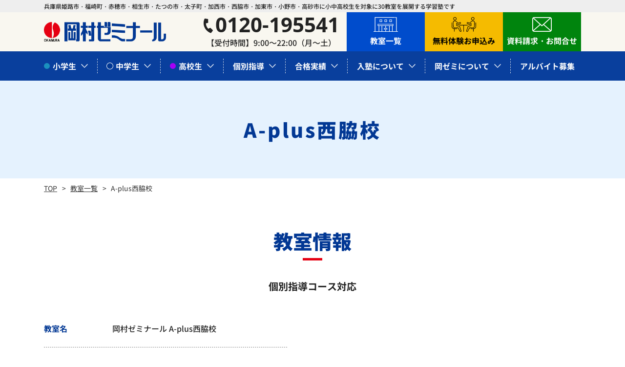

--- FILE ---
content_type: text/html; charset=UTF-8
request_url: https://oksemi.co.jp/archives/classroom/a-plus%E8%A5%BF%E8%84%87%E6%A0%A1
body_size: 11590
content:
<!DOCTYPE HTML>
<html class="showPage new20251006">
<head>
<!-- Google Tag Manager -->
<script>(function(w,d,s,l,i){w[l]=w[l]||[];w[l].push({'gtm.start':
new Date().getTime(),event:'gtm.js'});var f=d.getElementsByTagName(s)[0],
j=d.createElement(s),dl=l!='dataLayer'?'&l='+l:'';j.async=true;j.src=
'https://www.googletagmanager.com/gtm.js?id='+i+dl;f.parentNode.insertBefore(j,f);
})(window,document,'script','dataLayer','GTM-5Z3X95L6');</script>
<!-- End Google Tag Manager -->	
<!-- Google tag (gtag.js) -->
<script async src="https://www.googletagmanager.com/gtag/js?id=G-MB0G5SW66T"></script>
<script>
  window.dataLayer = window.dataLayer || [];
  function gtag(){dataLayer.push(arguments);}
  gtag('js', new Date());

  gtag('config', 'G-NBBNLDVK0R');
</script>	
<meta charset="UTF-8">
<meta name="viewport" content="width=device-width">
<meta name="format-detection" content="telephone=no">
<title>
A-plus西脇校｜【公式】岡村ゼミナール
</title>
<meta name="description" content="A-plus西脇校｜、西脇市野村町1796-284やまと生命ビル2F・3F、0795-24-1660">
		
<meta name="keywords" content="" />

<link rel="stylesheet" type="text/css" href="https://oksemi.co.jp/wps/wp-content/themes/oksemi/css/reset.css">
<link rel="stylesheet" type="text/css" href="https://oksemi.co.jp/wps/wp-content/themes/oksemi/css/common.css?ver=1.1.6" media="print,only screen and (min-width:769px)">
<link rel="stylesheet" type="text/css" href="https://oksemi.co.jp/wps/wp-content/themes/oksemi/css/unique.css?ver=1.6.0" media="print,only screen and (min-width:769px)">
<link rel="stylesheet" type="text/css" href="https://oksemi.co.jp/wps/wp-content/themes/oksemi/css/sp.css?ver=1.5.9" media="only screen and (min-width: 0px) and (max-width: 768px)">
<link rel="stylesheet" type="text/css" href="https://oksemi.co.jp/wps/wp-content/themes/oksemi/slick/slick.css">
<link rel="stylesheet" type="text/css" href="https://oksemi.co.jp/wps/wp-content/themes/oksemi/slick/slick-theme.css">
<meta name='robots' content='max-image-preview:large' />
<script type="text/javascript">
/* <![CDATA[ */
window._wpemojiSettings = {"baseUrl":"https:\/\/s.w.org\/images\/core\/emoji\/14.0.0\/72x72\/","ext":".png","svgUrl":"https:\/\/s.w.org\/images\/core\/emoji\/14.0.0\/svg\/","svgExt":".svg","source":{"concatemoji":"https:\/\/oksemi.co.jp\/wps\/wp-includes\/js\/wp-emoji-release.min.js"}};
/*! This file is auto-generated */
!function(i,n){var o,s,e;function c(e){try{var t={supportTests:e,timestamp:(new Date).valueOf()};sessionStorage.setItem(o,JSON.stringify(t))}catch(e){}}function p(e,t,n){e.clearRect(0,0,e.canvas.width,e.canvas.height),e.fillText(t,0,0);var t=new Uint32Array(e.getImageData(0,0,e.canvas.width,e.canvas.height).data),r=(e.clearRect(0,0,e.canvas.width,e.canvas.height),e.fillText(n,0,0),new Uint32Array(e.getImageData(0,0,e.canvas.width,e.canvas.height).data));return t.every(function(e,t){return e===r[t]})}function u(e,t,n){switch(t){case"flag":return n(e,"\ud83c\udff3\ufe0f\u200d\u26a7\ufe0f","\ud83c\udff3\ufe0f\u200b\u26a7\ufe0f")?!1:!n(e,"\ud83c\uddfa\ud83c\uddf3","\ud83c\uddfa\u200b\ud83c\uddf3")&&!n(e,"\ud83c\udff4\udb40\udc67\udb40\udc62\udb40\udc65\udb40\udc6e\udb40\udc67\udb40\udc7f","\ud83c\udff4\u200b\udb40\udc67\u200b\udb40\udc62\u200b\udb40\udc65\u200b\udb40\udc6e\u200b\udb40\udc67\u200b\udb40\udc7f");case"emoji":return!n(e,"\ud83e\udef1\ud83c\udffb\u200d\ud83e\udef2\ud83c\udfff","\ud83e\udef1\ud83c\udffb\u200b\ud83e\udef2\ud83c\udfff")}return!1}function f(e,t,n){var r="undefined"!=typeof WorkerGlobalScope&&self instanceof WorkerGlobalScope?new OffscreenCanvas(300,150):i.createElement("canvas"),a=r.getContext("2d",{willReadFrequently:!0}),o=(a.textBaseline="top",a.font="600 32px Arial",{});return e.forEach(function(e){o[e]=t(a,e,n)}),o}function t(e){var t=i.createElement("script");t.src=e,t.defer=!0,i.head.appendChild(t)}"undefined"!=typeof Promise&&(o="wpEmojiSettingsSupports",s=["flag","emoji"],n.supports={everything:!0,everythingExceptFlag:!0},e=new Promise(function(e){i.addEventListener("DOMContentLoaded",e,{once:!0})}),new Promise(function(t){var n=function(){try{var e=JSON.parse(sessionStorage.getItem(o));if("object"==typeof e&&"number"==typeof e.timestamp&&(new Date).valueOf()<e.timestamp+604800&&"object"==typeof e.supportTests)return e.supportTests}catch(e){}return null}();if(!n){if("undefined"!=typeof Worker&&"undefined"!=typeof OffscreenCanvas&&"undefined"!=typeof URL&&URL.createObjectURL&&"undefined"!=typeof Blob)try{var e="postMessage("+f.toString()+"("+[JSON.stringify(s),u.toString(),p.toString()].join(",")+"));",r=new Blob([e],{type:"text/javascript"}),a=new Worker(URL.createObjectURL(r),{name:"wpTestEmojiSupports"});return void(a.onmessage=function(e){c(n=e.data),a.terminate(),t(n)})}catch(e){}c(n=f(s,u,p))}t(n)}).then(function(e){for(var t in e)n.supports[t]=e[t],n.supports.everything=n.supports.everything&&n.supports[t],"flag"!==t&&(n.supports.everythingExceptFlag=n.supports.everythingExceptFlag&&n.supports[t]);n.supports.everythingExceptFlag=n.supports.everythingExceptFlag&&!n.supports.flag,n.DOMReady=!1,n.readyCallback=function(){n.DOMReady=!0}}).then(function(){return e}).then(function(){var e;n.supports.everything||(n.readyCallback(),(e=n.source||{}).concatemoji?t(e.concatemoji):e.wpemoji&&e.twemoji&&(t(e.twemoji),t(e.wpemoji)))}))}((window,document),window._wpemojiSettings);
/* ]]> */
</script>
<style id='wp-emoji-styles-inline-css' type='text/css'>

	img.wp-smiley, img.emoji {
		display: inline !important;
		border: none !important;
		box-shadow: none !important;
		height: 1em !important;
		width: 1em !important;
		margin: 0 0.07em !important;
		vertical-align: -0.1em !important;
		background: none !important;
		padding: 0 !important;
	}
</style>
<link rel='stylesheet' id='wp-block-library-css' href='https://oksemi.co.jp/wps/wp-includes/css/dist/block-library/style.min.css' type='text/css' media='all' />
<style id='classic-theme-styles-inline-css' type='text/css'>
/*! This file is auto-generated */
.wp-block-button__link{color:#fff;background-color:#32373c;border-radius:9999px;box-shadow:none;text-decoration:none;padding:calc(.667em + 2px) calc(1.333em + 2px);font-size:1.125em}.wp-block-file__button{background:#32373c;color:#fff;text-decoration:none}
</style>
<style id='global-styles-inline-css' type='text/css'>
body{--wp--preset--color--black: #000000;--wp--preset--color--cyan-bluish-gray: #abb8c3;--wp--preset--color--white: #ffffff;--wp--preset--color--pale-pink: #f78da7;--wp--preset--color--vivid-red: #cf2e2e;--wp--preset--color--luminous-vivid-orange: #ff6900;--wp--preset--color--luminous-vivid-amber: #fcb900;--wp--preset--color--light-green-cyan: #7bdcb5;--wp--preset--color--vivid-green-cyan: #00d084;--wp--preset--color--pale-cyan-blue: #8ed1fc;--wp--preset--color--vivid-cyan-blue: #0693e3;--wp--preset--color--vivid-purple: #9b51e0;--wp--preset--gradient--vivid-cyan-blue-to-vivid-purple: linear-gradient(135deg,rgba(6,147,227,1) 0%,rgb(155,81,224) 100%);--wp--preset--gradient--light-green-cyan-to-vivid-green-cyan: linear-gradient(135deg,rgb(122,220,180) 0%,rgb(0,208,130) 100%);--wp--preset--gradient--luminous-vivid-amber-to-luminous-vivid-orange: linear-gradient(135deg,rgba(252,185,0,1) 0%,rgba(255,105,0,1) 100%);--wp--preset--gradient--luminous-vivid-orange-to-vivid-red: linear-gradient(135deg,rgba(255,105,0,1) 0%,rgb(207,46,46) 100%);--wp--preset--gradient--very-light-gray-to-cyan-bluish-gray: linear-gradient(135deg,rgb(238,238,238) 0%,rgb(169,184,195) 100%);--wp--preset--gradient--cool-to-warm-spectrum: linear-gradient(135deg,rgb(74,234,220) 0%,rgb(151,120,209) 20%,rgb(207,42,186) 40%,rgb(238,44,130) 60%,rgb(251,105,98) 80%,rgb(254,248,76) 100%);--wp--preset--gradient--blush-light-purple: linear-gradient(135deg,rgb(255,206,236) 0%,rgb(152,150,240) 100%);--wp--preset--gradient--blush-bordeaux: linear-gradient(135deg,rgb(254,205,165) 0%,rgb(254,45,45) 50%,rgb(107,0,62) 100%);--wp--preset--gradient--luminous-dusk: linear-gradient(135deg,rgb(255,203,112) 0%,rgb(199,81,192) 50%,rgb(65,88,208) 100%);--wp--preset--gradient--pale-ocean: linear-gradient(135deg,rgb(255,245,203) 0%,rgb(182,227,212) 50%,rgb(51,167,181) 100%);--wp--preset--gradient--electric-grass: linear-gradient(135deg,rgb(202,248,128) 0%,rgb(113,206,126) 100%);--wp--preset--gradient--midnight: linear-gradient(135deg,rgb(2,3,129) 0%,rgb(40,116,252) 100%);--wp--preset--font-size--small: 13px;--wp--preset--font-size--medium: 20px;--wp--preset--font-size--large: 36px;--wp--preset--font-size--x-large: 42px;--wp--preset--spacing--20: 0.44rem;--wp--preset--spacing--30: 0.67rem;--wp--preset--spacing--40: 1rem;--wp--preset--spacing--50: 1.5rem;--wp--preset--spacing--60: 2.25rem;--wp--preset--spacing--70: 3.38rem;--wp--preset--spacing--80: 5.06rem;--wp--preset--shadow--natural: 6px 6px 9px rgba(0, 0, 0, 0.2);--wp--preset--shadow--deep: 12px 12px 50px rgba(0, 0, 0, 0.4);--wp--preset--shadow--sharp: 6px 6px 0px rgba(0, 0, 0, 0.2);--wp--preset--shadow--outlined: 6px 6px 0px -3px rgba(255, 255, 255, 1), 6px 6px rgba(0, 0, 0, 1);--wp--preset--shadow--crisp: 6px 6px 0px rgba(0, 0, 0, 1);}:where(.is-layout-flex){gap: 0.5em;}:where(.is-layout-grid){gap: 0.5em;}body .is-layout-flow > .alignleft{float: left;margin-inline-start: 0;margin-inline-end: 2em;}body .is-layout-flow > .alignright{float: right;margin-inline-start: 2em;margin-inline-end: 0;}body .is-layout-flow > .aligncenter{margin-left: auto !important;margin-right: auto !important;}body .is-layout-constrained > .alignleft{float: left;margin-inline-start: 0;margin-inline-end: 2em;}body .is-layout-constrained > .alignright{float: right;margin-inline-start: 2em;margin-inline-end: 0;}body .is-layout-constrained > .aligncenter{margin-left: auto !important;margin-right: auto !important;}body .is-layout-constrained > :where(:not(.alignleft):not(.alignright):not(.alignfull)){max-width: var(--wp--style--global--content-size);margin-left: auto !important;margin-right: auto !important;}body .is-layout-constrained > .alignwide{max-width: var(--wp--style--global--wide-size);}body .is-layout-flex{display: flex;}body .is-layout-flex{flex-wrap: wrap;align-items: center;}body .is-layout-flex > *{margin: 0;}body .is-layout-grid{display: grid;}body .is-layout-grid > *{margin: 0;}:where(.wp-block-columns.is-layout-flex){gap: 2em;}:where(.wp-block-columns.is-layout-grid){gap: 2em;}:where(.wp-block-post-template.is-layout-flex){gap: 1.25em;}:where(.wp-block-post-template.is-layout-grid){gap: 1.25em;}.has-black-color{color: var(--wp--preset--color--black) !important;}.has-cyan-bluish-gray-color{color: var(--wp--preset--color--cyan-bluish-gray) !important;}.has-white-color{color: var(--wp--preset--color--white) !important;}.has-pale-pink-color{color: var(--wp--preset--color--pale-pink) !important;}.has-vivid-red-color{color: var(--wp--preset--color--vivid-red) !important;}.has-luminous-vivid-orange-color{color: var(--wp--preset--color--luminous-vivid-orange) !important;}.has-luminous-vivid-amber-color{color: var(--wp--preset--color--luminous-vivid-amber) !important;}.has-light-green-cyan-color{color: var(--wp--preset--color--light-green-cyan) !important;}.has-vivid-green-cyan-color{color: var(--wp--preset--color--vivid-green-cyan) !important;}.has-pale-cyan-blue-color{color: var(--wp--preset--color--pale-cyan-blue) !important;}.has-vivid-cyan-blue-color{color: var(--wp--preset--color--vivid-cyan-blue) !important;}.has-vivid-purple-color{color: var(--wp--preset--color--vivid-purple) !important;}.has-black-background-color{background-color: var(--wp--preset--color--black) !important;}.has-cyan-bluish-gray-background-color{background-color: var(--wp--preset--color--cyan-bluish-gray) !important;}.has-white-background-color{background-color: var(--wp--preset--color--white) !important;}.has-pale-pink-background-color{background-color: var(--wp--preset--color--pale-pink) !important;}.has-vivid-red-background-color{background-color: var(--wp--preset--color--vivid-red) !important;}.has-luminous-vivid-orange-background-color{background-color: var(--wp--preset--color--luminous-vivid-orange) !important;}.has-luminous-vivid-amber-background-color{background-color: var(--wp--preset--color--luminous-vivid-amber) !important;}.has-light-green-cyan-background-color{background-color: var(--wp--preset--color--light-green-cyan) !important;}.has-vivid-green-cyan-background-color{background-color: var(--wp--preset--color--vivid-green-cyan) !important;}.has-pale-cyan-blue-background-color{background-color: var(--wp--preset--color--pale-cyan-blue) !important;}.has-vivid-cyan-blue-background-color{background-color: var(--wp--preset--color--vivid-cyan-blue) !important;}.has-vivid-purple-background-color{background-color: var(--wp--preset--color--vivid-purple) !important;}.has-black-border-color{border-color: var(--wp--preset--color--black) !important;}.has-cyan-bluish-gray-border-color{border-color: var(--wp--preset--color--cyan-bluish-gray) !important;}.has-white-border-color{border-color: var(--wp--preset--color--white) !important;}.has-pale-pink-border-color{border-color: var(--wp--preset--color--pale-pink) !important;}.has-vivid-red-border-color{border-color: var(--wp--preset--color--vivid-red) !important;}.has-luminous-vivid-orange-border-color{border-color: var(--wp--preset--color--luminous-vivid-orange) !important;}.has-luminous-vivid-amber-border-color{border-color: var(--wp--preset--color--luminous-vivid-amber) !important;}.has-light-green-cyan-border-color{border-color: var(--wp--preset--color--light-green-cyan) !important;}.has-vivid-green-cyan-border-color{border-color: var(--wp--preset--color--vivid-green-cyan) !important;}.has-pale-cyan-blue-border-color{border-color: var(--wp--preset--color--pale-cyan-blue) !important;}.has-vivid-cyan-blue-border-color{border-color: var(--wp--preset--color--vivid-cyan-blue) !important;}.has-vivid-purple-border-color{border-color: var(--wp--preset--color--vivid-purple) !important;}.has-vivid-cyan-blue-to-vivid-purple-gradient-background{background: var(--wp--preset--gradient--vivid-cyan-blue-to-vivid-purple) !important;}.has-light-green-cyan-to-vivid-green-cyan-gradient-background{background: var(--wp--preset--gradient--light-green-cyan-to-vivid-green-cyan) !important;}.has-luminous-vivid-amber-to-luminous-vivid-orange-gradient-background{background: var(--wp--preset--gradient--luminous-vivid-amber-to-luminous-vivid-orange) !important;}.has-luminous-vivid-orange-to-vivid-red-gradient-background{background: var(--wp--preset--gradient--luminous-vivid-orange-to-vivid-red) !important;}.has-very-light-gray-to-cyan-bluish-gray-gradient-background{background: var(--wp--preset--gradient--very-light-gray-to-cyan-bluish-gray) !important;}.has-cool-to-warm-spectrum-gradient-background{background: var(--wp--preset--gradient--cool-to-warm-spectrum) !important;}.has-blush-light-purple-gradient-background{background: var(--wp--preset--gradient--blush-light-purple) !important;}.has-blush-bordeaux-gradient-background{background: var(--wp--preset--gradient--blush-bordeaux) !important;}.has-luminous-dusk-gradient-background{background: var(--wp--preset--gradient--luminous-dusk) !important;}.has-pale-ocean-gradient-background{background: var(--wp--preset--gradient--pale-ocean) !important;}.has-electric-grass-gradient-background{background: var(--wp--preset--gradient--electric-grass) !important;}.has-midnight-gradient-background{background: var(--wp--preset--gradient--midnight) !important;}.has-small-font-size{font-size: var(--wp--preset--font-size--small) !important;}.has-medium-font-size{font-size: var(--wp--preset--font-size--medium) !important;}.has-large-font-size{font-size: var(--wp--preset--font-size--large) !important;}.has-x-large-font-size{font-size: var(--wp--preset--font-size--x-large) !important;}
.wp-block-navigation a:where(:not(.wp-element-button)){color: inherit;}
:where(.wp-block-post-template.is-layout-flex){gap: 1.25em;}:where(.wp-block-post-template.is-layout-grid){gap: 1.25em;}
:where(.wp-block-columns.is-layout-flex){gap: 2em;}:where(.wp-block-columns.is-layout-grid){gap: 2em;}
.wp-block-pullquote{font-size: 1.5em;line-height: 1.6;}
</style>
<link rel='stylesheet' id='contact-form-7-css' href='https://oksemi.co.jp/wps/wp-content/plugins/contact-form-7/includes/css/styles.css' type='text/css' media='all' />
<link rel='stylesheet' id='contact-form-7-confirm-css' href='https://oksemi.co.jp/wps/wp-content/plugins/contact-form-7-add-confirm/includes/css/styles.css' type='text/css' media='all' />
<link rel='stylesheet' id='fancybox-css' href='https://oksemi.co.jp/wps/wp-content/plugins/easy-fancybox/fancybox/1.5.4/jquery.fancybox.min.css' type='text/css' media='screen' />
<link rel='stylesheet' id='cf7cf-style-css' href='https://oksemi.co.jp/wps/wp-content/plugins/cf7-conditional-fields/style.css' type='text/css' media='all' />
<script type="text/javascript" src="https://oksemi.co.jp/wps/wp-includes/js/jquery/jquery.min.js" id="jquery-core-js"></script>
<script type="text/javascript" src="https://oksemi.co.jp/wps/wp-includes/js/jquery/jquery-migrate.min.js" id="jquery-migrate-js"></script>
<link rel="https://api.w.org/" href="https://oksemi.co.jp/wp-json/" /><link rel="alternate" type="application/json" href="https://oksemi.co.jp/wp-json/wp/v2/classroom/390" /><link rel="EditURI" type="application/rsd+xml" title="RSD" href="https://oksemi.co.jp/wps/xmlrpc.php?rsd" />
<link rel="canonical" href="https://oksemi.co.jp/archives/classroom/a-plus%e8%a5%bf%e8%84%87%e6%a0%a1" />
<link rel='shortlink' href='https://oksemi.co.jp/?p=390' />
<link rel="alternate" type="application/json+oembed" href="https://oksemi.co.jp/wp-json/oembed/1.0/embed?url=https%3A%2F%2Foksemi.co.jp%2Farchives%2Fclassroom%2Fa-plus%25e8%25a5%25bf%25e8%2584%2587%25e6%25a0%25a1" />
<link rel="alternate" type="text/xml+oembed" href="https://oksemi.co.jp/wp-json/oembed/1.0/embed?url=https%3A%2F%2Foksemi.co.jp%2Farchives%2Fclassroom%2Fa-plus%25e8%25a5%25bf%25e8%2584%2587%25e6%25a0%25a1&#038;format=xml" />
                <script>
                    var ajaxUrl = 'https://oksemi.co.jp/wps/wp-admin/admin-ajax.php';
                </script>
        
<script type="text/javascript" src="https://oksemi.co.jp/wps/wp-content/themes/oksemi/js/basic.js?ver=1.0.5" defer="defer"></script>
	
<script type="text/javascript" src="https://oksemi.co.jp/wps/wp-content/themes/oksemi/js/smoothscrollex.js" defer="defer"></script>
	
<script type="text/javascript" src="https://oksemi.co.jp/wps/wp-content/themes/oksemi/slick/slick.min.js" defer="defer"></script>
<script type="text/javascript" src="https://oksemi.co.jp/wps/wp-content/themes/oksemi/js/css_browser_selector.js" defer="defer"></script>
	
	
<script defer="defer">
jQuery(function() {
		jQuery('div.school-mains').slick({
		slidesToShow: 1,
		slidesToScroll: 1,
		fade: false,
		arrows: true,
		dots: false,
		autoplay: false,
		asNavFor: '.school-thumbs',
		variableWidth: true,
		});
		jQuery('div.school-thumbs').slick({
		accessibility: true,
				arrows: false,
				infinite: false,
				slidesToShow: 5,
				variableWidth: true,
				autoplay: false,
				slidesToScroll: 1,
				arrows:false,
			asNavFor: '.school-mains',
				focusOnSelect: true,
		});
		// ナビゲーション用
		jQuery('div.school-thumbs').find('.slick-slide').eq(0).addClass('slick-current');
		// On before slide change
		jQuery('div.school-mains').on('beforeChange', function(event, slick, currentSlide, nextSlide){     
			jQuery('div.school-thumbs').find('.slick-slide').removeClass('slick-current');
			jQuery('div.school-thumbs').find('.slick-slide').eq(nextSlide).addClass('slick-current');
		});
		

});
</script>
	
<script defer="defer">
jQuery(function() {
	jQuery('.school-tel p').each(function () {
		var tel = jQuery(this);
		var html = tel.html();
		var teltext = tel.text();
		var telnum = teltext.replace(/[^0-9]/g, '');
		tel.html(jQuery('<a>').attr('href', 'tel:' + telnum).attr('class', 'no-pc').append(html));
	});
});
</script>
	
	
	
</head>
<body class="classroom-template-default single single-classroom postid-390" ontouchstart="">
<!-- Google Tag Manager (noscript) -->
<noscript><iframe src="https://www.googletagmanager.com/ns.html?id=GTM-5Z3X95L6"
height="0" width="0" style="display:none;visibility:hidden"></iframe></noscript>
<!-- End Google Tag Manager (noscript) -->	
<header>

    <div id="header">
		<div class="head-text">
			<div class="wrap">兵庫県姫路市・福崎町・赤穂市・相生市・たつの市・太子町・加西市・西脇市・加東市・小野市・高砂市に小中高校生を対象に30教室を展開する学習塾です</div>
		</div>
		<div class="head-inner flex">
						<div class="logo">
				<a href="https://oksemi.co.jp">
					<img src="https://oksemi.co.jp/wps/wp-content/themes/oksemi/img/common/logo.png" width="250" height="40" alt="岡村ゼミナール"/>
				</a>
			</div>
						
			<div class="tel-set">
	<div class="tel-num"><a href="tel:0120-195541" class="no-pc"><span>0120-195541</span></a></div>
	<div class="tel-bh">【受付時間】9:00～22:00（月～土）</div>
</div>			
			<div class="btn-set flex">
				<div class="head-btn head-btn01">
					<a href="https://oksemi.co.jp/archives/classroom">
						<span>教室一覧</span>
					</a>
				</div>
				<div class="head-btn head-btn02">
					<a href="https://oksemi.co.jp/contact#form">
						<span>無料体験お申込み</span>
					</a>
				</div>
				<div class="head-btn head-btn03">
					<a href="https://oksemi.co.jp/ap#form">
						<span>資料請求・お問合せ</span>
					</a>
				</div>
			</div>
		</div>
		
		<div id="gnav">
			<ul class="flex">
				<!--<li><a href="https://oksemi.co.jp"><span>岡ゼミの特徴</span></a></li>-->
				<li class="gnav02 drop01">
					<div class="dr-tit"><span>小学生</span></div>
					<div class="drop-wrap01">
						<ul>
							<li><a href="https://oksemi.co.jp/primary01">私立中学受験コース</a></li>
							<li><a href="https://oksemi.co.jp/primary02">公立中高一貫校<br>受験コース</a></li>
							<li><a href="https://oksemi.co.jp/primary03">公立中進学コース</a></li>
							<li><a href="https://oksemi.co.jp/group01">小学生　グループ指導</a></li>
						</ul>
					</div>
				</li>
				<li class="gnav03 drop01">
					<div class="dr-tit"><span>中学生</span></div>
					<div class="drop-wrap01">
						<ul>
							<li><a href="https://oksemi.co.jp/junior01">高校受験コース<br>（クラス授業）</a></li>
							<li><a href="https://oksemi.co.jp/individual">高校受験コース<br>（個別指導）</a></li>
						</ul>
					</div>
				</li>
				<li class="gnav04 drop01">
					<div class="dr-tit"><span>高校生</span></div>
					<div class="drop-wrap01">
						<ul>
							<li><a href="https://oksemi.co.jp/high01">高校進度対応<br>クラス授業コース</a></li>
							<li><a href="https://oksemi.co.jp/high02">大学受験<br>映像授業コース</a></li>
						</ul>
					</div>
				</li>
				<li class="gnav05 drop01">
					<div class="dr-tit"><span>個別指導</span></div>
					<div class="drop-wrap01">
						<ul>
							<li><a href="https://oksemi.co.jp/individual">個別指導コース</a></li>
							<li><a href="https://oksemi.co.jp/individual_result">成績アップ実績</a></li>
							<li><a href="https://oksemi.co.jp/group01">小学生　グループ指導</a></li>

						</ul>
					</div>
				</li>
				<li class="gnav06 drop01">
					<div class="dr-tit"><span>合格実績</span></div>
					<div class="drop-wrap01">
						<ul>
							<li><a href="https://oksemi.co.jp/record">合格実績</a></li>
					
							<li><a href="https://oksemi.co.jp/record?uln=successful">合格体験記</a></li>
							<li><a href="https://oksemi.co.jp/performance_improvement">成績アップ実績</a></li>
							<li><a href="https://oksemi.co.jp/voice">保護者さまの声</a></li>
						</ul>
					</div>
				</li>
				<li class="gnav07 drop01">
					<div class="dr-tit"><span>入塾について</span></div>
					<div class="drop-wrap01">
						<ul>
							<li><a href="https://oksemi.co.jp/flow#flow">入塾の流れ</a></li>
							<li><a href="https://oksemi.co.jp/flow#faq">よくある質問</a></li>
						</ul>
					</div>
				</li>
				<li class="gnav08 drop01">
					<div class="dr-tit"><span>岡ゼミについて</span></div>
					<div class="drop-wrap01">
						<ul>
							<li><a href="https://oksemi.co.jp/company">会社概要</a></li>
							<li><a href="https://oksemi.co.jp/news">お知らせ</a></li>
							<li><a href="https://oksemi.co.jp/recruit">採用情報<br>（正社員・契約社員）</a></li>
							<li><a href="https://oksemi.co.jp/recruit-part-time">採用情報<br>（アルバイト・パート）</a></li>
						</ul>
					</div>
				</li>
				<li><a href="https://oksemi.co.jp/recruit-part-time">アルバイト募集</a></li>
			</ul>
		</div>
		
		
	</div>
	
	
	<nav>
	<!--スマホナビ-->
		<div class="sp-tel sp"><a href="tel:0120-195541"></a></div>
	<div class="sp-nav-btn sp">
		<span class="bar01"><span></span></span>
		<span class="bar02"><span></span></span>
		<span class="bar03"><span></span></span>
	</div>	
	<div class="sp-nav-list sp">
		<div class="overlay-nav"></div>
		<div class="navs-list-wrap">
			<ul class="navs-list">
				<li>
					<div class="fnav01">
						<h3 class="f-tit">小学部</h3>
						<div class="opcl">
							<ul class="fs">
								<li><a href="https://oksemi.co.jp/primary01">私立中学受験コース</a></li>
								<li><a href="https://oksemi.co.jp/primary02">公立中高一貫校受験コース</a></li>
								<li><a href="https://oksemi.co.jp/primary03">公立中進学コース</a></li>
								<li><a href="https://oksemi.co.jp/group01">小学生　グループ指導</a></li>
							</ul>
						</div>
					</div>
					
					<div class="fnav02">
						<h3 class="f-tit">中学部</h3>
						<div class="opcl">
							<ul class="fs">
								
								<li><a href="https://oksemi.co.jp/junior01">高校受験コース（クラス授業）</a></li>
							<li><a href="https://oksemi.co.jp/individual">高校受験コース（個別指導）</a></li>
							</ul>
						</div>
					</div>
					
					<div class="fnav03">
						<h3 class="f-tit">高校部</h3>
						<div class="opcl">
							<ul class="fs">
								<li><a href="https://oksemi.co.jp/high01">高校進度対応クラス授業コース</a></li>
								<li><a href="https://oksemi.co.jp/high02">大学受験映像授業コース</a></li>
							</ul>
						</div>
					</div>
					<div class="fnav04-1">
						<h3 class="f-tit">個別指導</h3>
						<div class="opcl">
							<ul class="fs">
								<li><a href="https://oksemi.co.jp/individual">個別指導コース</a></li>
								<li><a href="https://oksemi.co.jp/individual_result">成績アップ実績</a></li>

								<li><a href="https://oksemi.co.jp/group01">小学生　グループ指導</a></li>
							</ul>
						</div>
					</div>
					
					<div class="fnav04">
						<h3 class="f-tit">合格実績</h3>
						<div class="opcl">
							<ul class="fs">
								<li><a href="https://oksemi.co.jp/record">合格実績</a></li>
						
								<li><a href="https://oksemi.co.jp/record?uln=successful">合格体験記</a></li>
								<li><a href="https://oksemi.co.jp/performance_improvement">成績アップ実績</a></li>
								<li><a href="https://oksemi.co.jp/voice">保護者さまの声</a></li>
							</ul>
						</div>
					</div>
					
										<div class="fnav05-1">
						<h3 class="f-tit">入塾について</h3>
						<div class="opcl">
							<ul class="fs">
								<li><a href="https://oksemi.co.jp/flow#flow">入塾の流れ</a></li>
								<li><a href="https://oksemi.co.jp/flow#faq">よくある質問</a></li>
							</ul>
						</div>
					</div>
					<div class="fnav06">
						<h3 class="f-tit">岡村ゼミナールについて</h3>
						<div class="opcl">
							<ul class="fs">
								<!--<li><a href="#">岡ゼミの特徴</a></li>-->
								<li><a href="https://oksemi.co.jp/company">会社概要</a></li>
								<li><a href="https://oksemi.co.jp/news">お知らせ</a></li>
								
								<li><a href="https://oksemi.co.jp/recruit">採用情報（正社員・契約社員）</a></li>
								<li><a href="https://oksemi.co.jp/recruit-part-time">採用情報（アルバイト・パート）</a></li>
							</ul>
						</div>
					</div>
					<div class="sp-nav01" style="border-bottom: solid 1px #DCDCDC;">
						<a href="https://oksemi.co.jp/recruit-part-time">アルバイト募集</a>
					</div>
					<div class="sp-nav01">
						<a href="https://oksemi.co.jp/archives/classroom">教室一覧</a>
					</div>
					
					<div class="sp-nav-contact">
					<div class="tel-set">
	<div class="tel-num"><a href="tel:0120-195541" class="no-pc"><span>0120-195541</span></a></div>
	<div class="tel-bh">【受付時間】9:00～22:00（月～土）</div>
</div>					
					<div class="t-btn ft-btn">
						<a href="https://oksemi.co.jp/contact#form"><span>無料体験・説明会</span></a>
					</div>
					<div class="c-btn ft-btn">
						<a href="https://oksemi.co.jp/ap#form"><span>資料請求・お問合せ</span></a>
					</div>
					</div>
				</li>
			</ul>
		</div>	
	</div>
	</nav>
	
</header>	

	
<div id="top-link"><span>ページの先頭</span></div>	
<div id="f-trigger"></div>
<main>
<div id="mv" class="under-mv">
	<div class="wrap">
		<div class="mv-tit">
			<h1>A-plus西脇校</h1>
					</div>
	</div>
</div>
	
	
	
<div id="contents">
	<div id="bread">
	<div class="wrap cf">
		<ul class="bread-list">
			<li><a href="https://oksemi.co.jp">TOP</a></li>
			<li><a href="https://oksemi.co.jp/archives/classroom">教室一覧</a></li>
			<li>A-plus西脇校</li>
		</ul>
	</div>
</div>
	
	<section id="school-sec01">
		<div class="wrap">
			<h2 class="titles01">教室情報</h2>
						<div class="u-text">
				<p>個別指導コース対応</p>
			</div>
						
			<div class="school-cont01 flex">
				<div class="TBL01 TBL02">
					<table>
						<tr><th>教室名</th><td>岡村ゼミナール A-plus西脇校</td></tr>
						<tr><th>所在地</th>
							<td>
								<p>								〒677-0054<br>
																西脇市野村町1796-284やまと生命ビル2F・3F</p>
																<div class="map-link"><a href="https://maps.app.goo.gl/zvTQKFEik3UfeUJPA" target="_blank" rel="noopener noreferrer"><span>GoogleMAPで見る</span></a></div>
															</td>
						</tr>
												<tr><th>TEL</th><td >
							
														<dl class="sc-tls flex">
																								<dd>
									<div class="sc-tel-link">
										<a href="tel:0795-24-1660" class="no-pc">
											<span>0795-24-1660</span>
										</a>
									</div>
								</dd>
															</dl>
														
							</td></tr>
												
												
											</table>
				</div>
				<div class="school-map">
										<iframe src="https://www.google.com/maps/embed?pb=!1m18!1m12!1m3!1d3269.2098798370885!2d134.96236427627494!3d34.976407268368746!2m3!1f0!2f0!3f0!3m2!1i1024!2i768!4f13.1!3m3!1m2!1s0x355535099ce20083%3A0xc305c284614a576a!2z44CSNjc3LTAwNTQg5YW15bqr55yM6KW_6ISH5biC6YeO5p2R55S677yR77yX77yZ77yW!5e0!3m2!1sja!2sjp!4v1695291874863!5m2!1sja!2sjp" width="600" height="450" style="border:0;" allowfullscreen="" loading="lazy" referrerpolicy="no-referrer-when-downgrade"></iframe>									</div>
			</div>
			
						
			<div class="school-course">
				<h3 class="titles04">受講可能コース</h3>
				<div class="tri-list">
					
					<div class="tribox tri01">
						<h4>小学生</h4>
																		
						<div class="course-btns flex">
																																			<div class="course-btn">
								<a href="https://oksemi.co.jp/individual">
									個別指導コース
								</a>
							</div>
																				</div>
											</div>
					
					<div class="tribox tri02">
						<h4>中学生</h4>
																		<div class="course-btns flex">
																					<div class="course-btn">
								<a href="https://oksemi.co.jp/individual">
									個別指導コース
								</a>
							</div>
													</div>
											</div>
					
					<div class="tribox tri03">
						<h4>高校生</h4>
																		<div class="course-btns flex">
																												<div class="course-btn">
								<a href="https://oksemi.co.jp/individual">
									個別指導コース
								</a>
							</div>
													</div>
											</div>
					
				</div>
			</div>
			
			<!--
			<div class="school-go">
				<h3 class="titles04">通われている学校</h3>
				<div class="tri-list">
					
					<div class="tribox tri01">
						<h4>小学生</h4>
						<div class="text">
							〇〇小学校 / 〇〇小学校 / 〇〇小学校 / 〇〇小学校 / 〇〇小学校 / 〇〇小学校 / 〇〇小学校 / 〇〇小学校 / 〇〇小学校 / 〇〇小学校 / 〇〇小学校 / 〇〇小学校 / 〇〇小学校 / 〇〇小学校 / 〇〇小学校 / 〇〇小学校 / 〇〇小学校 / 〇〇小学校 / 〇〇小学校 / 〇〇小学校 / 〇〇小学校 / 〇〇小学校						</div>
					</div>
					
					<div class="tribox tri02">
						<h4>中学生</h4>
						<div class="text">
							〇〇中学校 / 〇〇中学校 / 〇〇中学校 / 〇〇中学校 / 〇〇中学校 / 〇〇中学校 / 〇〇中学校 / 〇〇中学校 / 〇〇中学校 / 〇〇中学校 / 〇〇中学校 / 〇〇中学校 / 〇〇中学校 / 〇〇中学校 / 〇〇中学校 / 〇〇中学校 / 〇〇中学校 / 〇〇中学校 / 〇〇中学校 / 〇〇中学校 / 〇〇中学校 / 〇〇中学校						</div>
					</div>
					
					<div class="tribox tri03">
						<h4>高校生</h4>
						<div class="text">
							〇〇高校 / 〇〇高校 / 〇〇高校 / 〇〇高校 / 〇〇高校 / 〇〇高校 / 〇〇高校 / 〇〇高校 / 〇〇高校 / 〇〇高校 / 〇〇高校 / 〇〇高校 / 〇〇高校 / 〇〇高校 / 〇〇高校 / 〇〇高校 / 〇〇高校 / 〇〇高校 / 〇〇高校 / 〇〇高校 / 〇〇高校 / 〇〇高校 / 〇〇高校 / 〇〇高校 / 〇〇高校 / 〇〇高校 / 〇〇高校						</div>
					</div>
					
				</div>
			</div>-->
			
						<div class="school-message">
				<h3 class="titles04">教室からのメッセージ</h3>
				<div class="text">
					<p>代ゼミサテライン予備校A-Plus西脇校です。代ゼミサテラインと個別指導を開講しています。当教室は勉強空間と考えており、年中無休で開校しています。小学生から高校生まで個別指導を、高校3年生は代ゼミで洗練された講師陣により、本人に合った授業レベルの講義が受けられます。勉強空間＋洗練授業で志望校合格を勝ち取ろうではありませんか。みなさんの合格のために粉骨努力させてもらいます。無料体験ができるので、一度受けてみてください！</p>
				</div>
			</div>
						
			<div class="school-bus">
				<h3 class="titles04">安心のスクールバス送迎</h3>
				<div class="text">
					<p>下記校舎でスクールバス送迎を行っております。</p>
					<p>姫路駅前校（綿町校） / 城北校 / 安室校 / 御着校 / 増位校 / 福崎校 / 曽根校 / 青山校 / 英賀保校 / 相生校 / 高砂校</p>
				</div>
				<div class="img">
					<img src="https://oksemi.co.jp/wps/wp-content/themes/oksemi/img/p09/img02.jpg" width="550" height="367" alt=""/>
				</div>
			</div>
			
			
			
		</div>
	</section>
	
		
	<!--<section id="goukaku-sec" class="type01">
		    <div class="wrap">
			<h2 class="titles01">
				<span>最新合格実績</span>
			</h2>
			
			<div class="goukaku-text01">
			    <img src="https://oksemi.co.jp/wps/wp-content/themes/oksemi/img/p09/goukaku-text.svg" alt="今、一番「姫路西・東」の合格者が増えている塾です！地域No.1の合格者数の学校も増えています。"/>
			</div>
			
			
				<div id="tabArea01" class="tabArea">
					<input type="radio" id="tab1" name="tab" checked>
					<input type="radio" id="tab2" name="tab">
					<input type="radio" id="tab3" name="tab">



					<div class="tab-head flex">
						<div class="tab-btn tab-btn1">
							<label for="tab1">
								中学受験
							</label>
						</div>
						<div class="tab-btn tab-btn2">
							<label for="tab2">
								高校受験
							</label>
						</div>
						<div class="tab-btn tab-btn3">
							<label for="tab3">
								大学受験
							</label>
						</div>
					</div>-->

					<div class="recBox recBox1">
						<div class="bx01">
							<div class="record-set">
								<div class="record-set01">
																
															</div>
								<div class="record-set02 flex">
																
															</div>
							</div>	
							<p class="record-bikou">※中学受験部門における合格者数について「岡ゼミでは同一中学校の合格者の二重カウントは一切しておりません。</p>
						</div>
					</div>

					<div class="recBox recBox2">
						<div class="bx01">
							<div class="record-set">
								<div class="record-set01">
																
															</div>
								<div class="record-set02 flex">
																
															</div>
							</div>	
						</div>
					</div>

					<div class="recBox recBox3">
						<div class="bx01">
							<div class="record-set">
								<div class="record-set01">
																
															</div>
								<div class="record-set02 flex">
																
															</div>
							</div>	
						</div>
					</div>


				</div>
		</div>
	</section>
	
	<section id="news-sec">
		<div class="wrap">
			<h2 class="titles01">
				教室からのお知らせ
			</h2>
			
			
						<div class="news-slider">
																	 <article class="news-art">
	<a href="https://oksemi.co.jp/archives/18573">
		<div class="img">
			<div class="in-img" style="background: url(https://oksemi.co.jp/wps/wp-content/uploads/2025/06/AdobeStock_676165982-s.jpg) no-repeat center #FEF5E1;background-size: cover;"></div>
		</div>
		<div class="cont">
			<div class="infos flex">
				<div class="b-date">2025/06/24</div>
				<div class="b-cate">お知らせ</div><div class="b-cate">講習・イベント情報</div><div class="b-cate">小野校</div><div class="b-cate">加西校</div><div class="b-cate">西脇校</div><div class="b-cate">社校</div><div class="b-cate">A-plus西脇校</div>			</div>
			<h3>
				7/5(土)志望校判定模試・中3進学説明会開催！			</h3>
		</div>
	</a>
</article>
															</div>
			<div class="btn01"><a href="https://oksemi.co.jp"><span>お知らせ一覧</span></a></div>
		</div>
	</section>
	
	
	<aside class="aside01">
	<div class="wrap">
		<h2 class="titles01">資料請求・お問合せは<span class="inb">こちら</span></h2>
		<div class="u-text01">
			<p>随時、資料請求・入学申し込みを承っています。</p>
			<p>無料体験も行っております。どうぞお気軽にお問い合わせください。</p>
		</div>
		
		<div class="aside-btns flex">
			<div class="c-btn ft-btn">
				<a href="https://oksemi.co.jp/ap"><span>資料請求・お問合せ</span></a>
			</div>
			
			<div class="t-btn ft-btn">
				<a href="https://oksemi.co.jp/contact"><span>無料体験・説明会</span></a>
			</div>
		</div>
		
		
		<div class="aside-cont flex">
			<div class="tit"><span>お電話でのお申し込み・お問合せ</span></div>
			<div class="right">
				<div class="tel-set">
	<div class="tel-num"><a href="tel:0120-195541" class="no-pc"><span>0120-195541</span></a></div>
	<div class="tel-bh">【受付時間】9:00～22:00（月～土）</div>
</div>			</div>
		</div>
	</div>
</aside>	<div id="area-div">
	<div class="wrap">
					<div class="area-cont">
				<div class="inner01 flex">
					<div class="cont">
						<p class="tit01">
							兵庫県内に<span class="num">30</span>教室<br>
							<span class="blue">近くの教室を探す</span>
						</p>
						<div class="btn01"><a href="https://oksemi.co.jp/archives/classroom"><span>教室一覧</span></a></div>
					</div>
					<div class="img">
						<img src="https://oksemi.co.jp/wps/wp-content/themes/oksemi/img/top/map.svg" alt=""/>
						<div class="map-link link01"> <a href="https://oksemi.co.jp/archives/classroom#area16">西播磨地区</a></div>
						<div class="map-link link02"> <a href="https://oksemi.co.jp/archives/classroom#area15">姫路・福崎地区</a></div>
						<div class="map-link link03"> <a href="https://oksemi.co.jp/archives/classroom#area18">北播磨地区</a></div>
						<div class="map-link link04"> <a href="https://oksemi.co.jp/archives/classroom#area19">東播磨地区</a></div>
					</div>
				</div>
				<div class="inner02">
					
					<div class="area-btn btn01">
						<a href="https://oksemi.co.jp/archives/classroom#area15">
							<span>姫路・福崎地区（姫路駅前（綿町）・荒川・英賀保・大津・勝原・新飾磨・安室・御着・増位・城北・青山・福崎）
</span>
						</a>
					</div>
					<div class="area-btn btn01">
						<a href="https://oksemi.co.jp/archives/classroom#area16">
							<span>西播磨地区（太子・たつの・相生・赤穂）
</span>
						</a>
					</div>
					<div class="area-btn btn01">
						<a href="https://oksemi.co.jp/archives/classroom#area18">
							<span>北播磨地区（加西・社・小野・西脇）
</span>
						</a>
					</div>
					<div class="area-btn btn01">
						<a href="https://oksemi.co.jp/archives/classroom#area19">
							<span>東播磨地区（高砂・曽根）
</span>
						</a>
					</div>
				</div>
			</div>
	</div>
</div></div>
</main>

<footer>
	<div id="page-top" class="sp">
		<a href="#top-link"><span></span></a>
	</div>
	
	<div id="footer">
		<div id="ftBox01">
			<div class="wrap">
				<div class="left">
					<h2 class="ft-logo">
						<a href="https://oksemi.co.jp">
							<img src="https://oksemi.co.jp/wps/wp-content/themes/oksemi/img/common/logo02.png" width="280" height="45" alt="グループ指導と個別指導の進学塾｜岡村ゼミナール"/>
							<span class="text">小・中・高一貫教育｜岡村ゼミナール</span>
						</a>
					</h2>
					<div class="tel-set">
	<div class="tel-num"><a href="tel:0120-195541" class="no-pc"><span>0120-195541</span></a></div>
	<div class="tel-bh">【受付時間】9:00～22:00（月～土）</div>
</div>					
					<div class="t-btn ft-btn">
						<a href="https://oksemi.co.jp/contact#form"><span>無料体験・説明会</span></a>
					</div>
					<div class="c-btn ft-btn">
						<a href="https://oksemi.co.jp/ap#form"><span>資料請求・お問合せ</span></a>
					</div>
				</div>
					

				
				<div id="fnav">
					<div class="fnav01">
						<h3 class="f-tit">小学部</h3>
						<div class="opcl">
							<ul class="fs">
								<li><a href="https://oksemi.co.jp/primary01">私立中学受験コース</a></li>
								<li><a href="https://oksemi.co.jp/primary02">公立中高一貫校受験コース</a></li>
								<li><a href="https://oksemi.co.jp/primary03">公立中進学コース</a></li>
								<li><a href="https://oksemi.co.jp/group01">小学生　グループ指導</a></li>
							</ul>
						</div>
					</div>
					
					<div class="fnav02">
						<h3 class="f-tit">中学部</h3>
						<div class="opcl">
							<ul class="fs">
								<li><a href="https://oksemi.co.jp/junior01">高校受験コース</a></li>
							</ul>
						</div>
					</div>
					
					<div class="fnav03">
						<h3 class="f-tit">高校部</h3>
						<div class="opcl">
							<ul class="fs">
								<li><a href="https://oksemi.co.jp/high01">高校進度対応<br class="pc">クラス授業コース</a></li>
								<li><a href="https://oksemi.co.jp/high02">大学受験映像授業コース</a></li>
							</ul>
						</div>
					</div>
					
					<div class="fnav04-1">
						<h3 class="f-tit">個別指導</h3>
						<div class="opcl">
							<ul class="fs">
								<li><a href="https://oksemi.co.jp/individual">個別指導コース</a></li>
								<li><a href="https://oksemi.co.jp/individual_result">成績アップ実績</a></li>

								<li><a href="https://oksemi.co.jp/group01">小学生　グループ指導</a></li>

							</ul>
						</div>
					</div>
					
					<div class="fnav04">
						<h3 class="f-tit">合格実績</h3>
						<div class="opcl">
							<ul class="fs">
								<li><a href="https://oksemi.co.jp/record">合格実績</a></li>
						
								<li><a href="https://oksemi.co.jp/record?uln=successful">合格体験記</a></li>
								<li><a href="https://oksemi.co.jp/performance_improvement">成績アップ実績</a></li>
								<li><a href="https://oksemi.co.jp/voice">保護者さまの声</a></li>
							</ul>
						</div>
					</div>
					
										
					<div class="fnav06">
						<h3 class="f-tit">岡村ゼミナールについて</h3>
						<div class="opcl">
							<ul class="fs">
								<!--<li><a href="#">岡ゼミの特徴</a></li>-->
								<li><a href="https://oksemi.co.jp/company">会社概要</a></li>
								<li><a href="https://oksemi.co.jp/flow">入塾の流れ</a></li>
								<li><a href="https://oksemi.co.jp/news">お知らせ</a></li>
							</ul>
							<ul class="fs">
								
								<li><a href="https://oksemi.co.jp/recruit">正社員・契約社員採用情報</a></li>
								<li><a href="https://oksemi.co.jp/recruit-part-time">アルバイト・パート採用情報</a></li>
							</ul>
						</div>
					</div>
					
					<div class="sp-nav01 sp">
						<a href="https://oksemi.co.jp/archives/classroom">教室一覧</a>
					</div>
				</div>
				
				<div class="ft-bans flex">
					<div class="ft-ban">
						<a href="https://kobetsu-square.net/" target="_blank" rel="noopener noreferrer"><img src="https://oksemi.co.jp/wps/wp-content/themes/oksemi/img/common/ft-ban01.jpg" width="212" height="70" alt=""/></a>
					</div>
					<div class="ft-ban">
						<a href="https://ace-kids.jp/" target="_blank" rel="noopener noreferrer"><img src="https://oksemi.co.jp/wps/wp-content/themes/oksemi/img/common/ft-ban02.jpg" width="212" height="70" alt=""/></a>
					</div>
					<div class="ft-ban">
						<a href="https://oksemi.co.jp/high02"><img src="https://oksemi.co.jp/wps/wp-content/themes/oksemi/img/common/ft-ban03.jpg" width="212" height="70" alt=""/></a>
					</div>
					<div class="ft-ban">
						<a href="https://www.sokunousokudoku.net/courses/sokudokkairyoku/" target="_blank" rel="noopener noreferrer"><img src="https://oksemi.co.jp/wps/wp-content/themes/oksemi/img/common/ft-ban04.jpg" width="212" height="70" alt=""/></a>
					</div>
					<div class="ft-ban">
						<a href="https://support-clover.jp/" target="_blank" rel="noopener noreferrer"><img src="https://oksemi.co.jp/wps/wp-content/themes/oksemi/img/common/ft-ban10.jpg" width="210" height="70" alt=""/></a>
					</div>
				</div>
				
			</div>
		</div>

		<div class="ft-bottom">
			<div class="wrap">
				<ul class="pp-list">

					<li><a href="https://oksemi.co.jp/privacy/">プライバシーポリシー</a></li>
					<li><a href="https://oksemi.co.jp/sitepolicy/">サイトポリシー</a></li>
				</ul>
								<div class="copyright"><p> ©2001-2026　岡村ゼミナール</p></div>
			</div>
		</div>
	</div>
</footer>
<script type="text/javascript">
document.addEventListener( 'wpcf7mailsent', function( event ) {
	if ( '6' == event.detail.contactFormId ) {
		window.location.href = 'https://oksemi.co.jp/thanks';
		}else if ( '16085' == event.detail.contactFormId ) {
		window.location.href = 'https://oksemi.co.jp/thanks';
		}else if ( '98' == event.detail.contactFormId ) {
		window.location.href = 'https://oksemi.co.jp/contact_thanks';
		}else if ( '16086' == event.detail.contactFormId ) {
		window.location.href = 'https://oksemi.co.jp/contact_thanks';
		}else if ( '16475' == event.detail.contactFormId ) {
		window.location.href = 'https://oksemi.co.jp/contact_thanks';
		}else if ( '16979' == event.detail.contactFormId ) {
		window.location.href = 'https://oksemi.co.jp/contact_thanks';
		}else if ( '17014' == event.detail.contactFormId ) {
		window.location.href = 'https://oksemi.co.jp/contact_thanks';
		}else if ( '17703' == event.detail.contactFormId ) {
		window.location.href = 'https://oksemi.co.jp/contact_thanks';
		}else if ( '18240' == event.detail.contactFormId ) {
		window.location.href = 'https://oksemi.co.jp/contact_thanks';
		}else if ( '461' == event.detail.contactFormId ) {
		window.location.href = 'https://oksemi.co.jp/recruit_thanks';
		}else if ( '468' == event.detail.contactFormId ) {
		window.location.href = 'https://oksemi.co.jp/recruit-part-time_thanks';
		}else if ( '17354' == event.detail.contactFormId ) {
		window.location.href = 'https://oksemi.co.jp/reservation_thanks';
		}
}, false );
</script>
<script type="text/javascript" src="https://oksemi.co.jp/wps/wp-content/plugins/contact-form-7/includes/swv/js/index.js" id="swv-js"></script>
<script type="text/javascript" id="contact-form-7-js-extra">
/* <![CDATA[ */
var wpcf7 = {"api":{"root":"https:\/\/oksemi.co.jp\/wp-json\/","namespace":"contact-form-7\/v1"}};
/* ]]> */
</script>
<script type="text/javascript" src="https://oksemi.co.jp/wps/wp-content/plugins/contact-form-7/includes/js/index.js" id="contact-form-7-js"></script>
<script type="text/javascript" src="https://oksemi.co.jp/wps/wp-includes/js/jquery/jquery.form.min.js" id="jquery-form-js"></script>
<script type="text/javascript" src="https://oksemi.co.jp/wps/wp-content/plugins/contact-form-7-add-confirm/includes/js/scripts.js" id="contact-form-7-confirm-js"></script>
<script type="text/javascript" src="https://oksemi.co.jp/wps/wp-content/plugins/easy-fancybox/fancybox/1.5.4/jquery.fancybox.min.js" id="jquery-fancybox-js"></script>
<script type="text/javascript" id="jquery-fancybox-js-after">
/* <![CDATA[ */
var fb_timeout, fb_opts={'overlayShow':true,'hideOnOverlayClick':true,'showCloseButton':true,'margin':20,'enableEscapeButton':true,'autoScale':true };
if(typeof easy_fancybox_handler==='undefined'){
var easy_fancybox_handler=function(){
jQuery([".nolightbox","a.wp-block-fileesc_html__button","a.pin-it-button","a[href*='pinterest.com\/pin\/create']","a[href*='facebook.com\/share']","a[href*='twitter.com\/share']"].join(',')).addClass('nofancybox');
jQuery('a.fancybox-close').on('click',function(e){e.preventDefault();jQuery.fancybox.close()});
/* IMG */
var fb_IMG_select=jQuery('a[href*=".jpg" i]:not(.nofancybox,li.nofancybox>a),area[href*=".jpg" i]:not(.nofancybox),a[href*=".png" i]:not(.nofancybox,li.nofancybox>a),area[href*=".png" i]:not(.nofancybox),a[href*=".webp" i]:not(.nofancybox,li.nofancybox>a),area[href*=".webp" i]:not(.nofancybox)');
fb_IMG_select.addClass('fancybox image').attr('rel','gallery');
jQuery('a.fancybox,area.fancybox,.fancybox>a').each(function(){jQuery(this).fancybox(jQuery.extend(true,{},fb_opts,{'transitionIn':'elastic','transitionOut':'elastic','opacity':false,'hideOnContentClick':false,'titleShow':false,'titlePosition':'over','titleFromAlt':true,'showNavArrows':true,'enableKeyboardNav':true,'cyclic':false}))});
};};
var easy_fancybox_auto=function(){setTimeout(function(){jQuery('a#fancybox-auto,#fancybox-auto>a').first().trigger('click')},1000);};
jQuery(easy_fancybox_handler);jQuery(document).on('post-load',easy_fancybox_handler);
jQuery(easy_fancybox_auto);
/* ]]> */
</script>
<script type="text/javascript" src="https://oksemi.co.jp/wps/wp-content/plugins/easy-fancybox/vendor/jquery.easing.min.js" id="jquery-easing-js"></script>
<script type="text/javascript" id="wpcf7cf-scripts-js-extra">
/* <![CDATA[ */
var wpcf7cf_global_settings = {"ajaxurl":"https:\/\/oksemi.co.jp\/wps\/wp-admin\/admin-ajax.php"};
/* ]]> */
</script>
<script type="text/javascript" src="https://oksemi.co.jp/wps/wp-content/plugins/cf7-conditional-fields/js/scripts.js" id="wpcf7cf-scripts-js"></script>
</body>
</html>

--- FILE ---
content_type: text/css
request_url: https://oksemi.co.jp/wps/wp-content/themes/oksemi/css/common.css?ver=1.1.6
body_size: 4366
content:
@charset "utf-8";
/* CSS Document */
/*webフォント読み込み*/

@font-face {/*notosansレギュラー*/
  font-family: 'Noto Sans JP';
  src: url('../fonts/NotoSansJP-Regular.otf');
  src:
  url('../fonts/NotoSansJP-Regular.woff2') format('woff2'),
  url('../fonts/NotoSansJP-Regular.woff') format('woff'),
  url('../fonts/NotoSansJP-Regular.otf') format('truetype');
	font-weight: 400;
}
@font-face {/*notosansミディアム*/
  font-family: 'Noto Sans JP';
  src: url('../fonts/NotoSansJP-Medium.otf');
  src:
  url('../fonts/NotoSansJP-Medium.woff2') format('woff2'),
  url('../fonts/NotoSansJP-Medium.woff') format('woff'),
  url('../fonts/NotoSansJP-Medium.otf') format('truetype');
	font-weight: 500;
}
@font-face {/*notosansボールド*/
  font-family: 'Noto Sans JP';
  src: url('../fonts/NotoSansJP-Bold.otf');
  src:
  url('../fonts/NotoSansJP-Bold.woff2') format('woff2'),
  url('../fonts/NotoSansJP-Bold.woff') format('woff'),
  url('../fonts/NotoSansJP-Bold.otf') format('truetype');
	font-weight: 700;
}

@font-face {/*notosansブラック*/
  font-family: 'Noto Sans JP';
  src: url('../fonts/NotoSansJP-Black.otf');
  src:
  url('../fonts/NotoSansJP-Black.woff2') format('woff2'),
  url('../fonts/NotoSansJP-Black.woff') format('woff'),
  url('../fonts/NotoSansJP-Black.otf') format('truetype');
	font-weight: 900;
}

@font-face {/*OpenSans bold*/
  font-family: 'ops';
  src: url('../fonts/OpenSans-Bold.otf');
  src:
  url('../fonts/OpenSans-Bold.woff2') format('woff2'),
  url('../fonts/OpenSans-Bold.woff') format('woff'),
  url('../fonts/OpenSans-Bold.ttf') format('truetype');
        font-weight: 700;font-style: normal;
}

@font-face {/*OpenSans bold italic*/
  font-family: 'ops';
  src: url('../fonts/OpenSans-BoldItalic.otf');
  src:
  url('../fonts/OpenSans-BoldItalic.woff2') format('woff2'),
  url('../fonts/OpenSans-BoldItalic.woff') format('woff'),
  url('../fonts/OpenSans-BoldItalic.ttf') format('truetype');
        font-weight: 700;font-style: italic;
}


/* Link
=========================================== */

a:link, a:visited {
	color:#222222;text-decoration: none;
}
a:hover, a:active {
	color:#222222;text-decoration: underline;
	
}
a {
	outline: none;transition: 0.3s;color:#222222;text-decoration: none;
}

a img{transition: 0.3s;}
a:hover img {opacity:0.7;}


:focus{outline: none;}
/* 共通設定
=========================================== */
html.showPage,
html.showPage body{min-width: 1200px;}
html.showPage body{padding-top: 165px;}
body {
	background:#fff;
	color:#222222;
	font-size:16px;
	line-height: 1.75;
	font-family: 'Noto Sans JP',"メイリオ","Mayryo ","ヒラギノ角ゴ Pro W3","ＭＳ Ｐゴシック","MS PGothic",sans-serif;
	font-style: normal;
	font-weight: 500;
	word-break: break-all;
	
}
h1,h2,h3,h4,h5,h6{line-height: 1.5;font-weight: 700;}
body,li,th,td,p,dt,dd{}
body#tinymce{min-width:inherit!important;}
input,select,textarea{font-family: 'Noto Sans JP',"メイリオ","Mayryo ","ヒラギノ角ゴ Pro W3","ＭＳ Ｐゴシック","MS PGothic",sans-serif;font-weight: 700;color:#222222;}

.wrap{width: 1100px;margin:0 auto;	position:relative;}

table{width:100%;}
img{max-width:100%;height:auto;}

.no-pc{display: inline-block;pointer-events: none;text-decoration: none!important;}

div#f-trigger {opacity: 0;position: absolute;left: 0;top: 90px;z-index: -20;}

/*共通見出し設定*/

.titles01{margin-bottom: 60px;text-align: center;position: relative;padding-bottom: 10px;font-weight: 900;color: #023894;font-size: 40px;line-height: 1.5;}
.titles01:before{content:"";width: 40px;height: 5px;background: #E60012;position: absolute;left: 0;right: 0;bottom: 0;margin: 0 auto;}

.titles02{text-align: center;font-weight: 700;line-height: 1.5;color: #023894;font-size: 32px;margin-bottom: 25px;}
.titles02 .komoji{font-size: 20px;color: #222222;display: block;}

.titles03{font-size: 24px;font-weight: 700;padding-bottom: 10px;border-bottom: dashed 1px #023894;margin-bottom: 25px;}

.titles04{font-size: 30px;font-weight: 900;color: #023894;padding-bottom: 10px;position: relative;border-bottom: dashed 1px #777777;padding-left: 23px;margin-bottom: 30px;}
.titles04:before{content:"";width: 8px;height: calc(100% - 20px);top:6px;position: absolute;left: 0;background: #023894;}


/*共通ボタン設定*/
.btn01{width: 400px;height: 80px;display: table;margin: 0 auto;}
.btn01 a {display: table-cell;text-align: center;vertical-align: middle;color: #fff;font-weight: 700;background: url("../img/common/arrow01.svg") no-repeat center right 20px #004CCC;text-decoration: none;border-radius: 40px;font-size: 18px;}
.btn01 a:hover{background-position: center right 10px;}


/*スライダー　ふわっ*/
div#mv-slider{opacity: 0;transition: opacity .3s linear;}
div#mv-slider.slick-initialized{opacity: 1;}



/*font*/
.goth{font-family: 'Noto Sans JP',"メイリオ","Mayryo ","ヒラギノ角ゴ Pro W3","ＭＳ Ｐゴシック","MS PGothic",sans-serif;}
.ops{  font-family: 'ops';font-weight: 700;font-style: normal;}
.opsi{  font-family: 'ops';font-weight: 700;font-style: italic;}

/* header */
/*-------------------------------------------*/

#header {width:100%;z-index:100;height: 142px;}
#header {position:fixed;transition: 0.3s;box-sizing: border-box;left: 0;top:0;z-index: 100;min-width: 1200px;align-items: center;background: #F9F7F0;}

.head-text {line-height: 25px;background: #EEEEEE;font-size: 12px;}
.head-inner.flex {width: 1100px;margin: 0 auto;align-items: center;}
.head-inner.flex .tel-set{text-align: center;margin-left: auto;}

.btn-set.flex{width: 480px;margin-left: 15px;}
.head-btn{width: 160px;height: 80px;display: table;}
.head-btn a{display: table-cell;text-align: center;vertical-align: middle;text-decoration: none;color: #fff;font-weight: 700;line-height: 24px;background: #004CCC;}
.head-btn a > span{padding-top: 36px;display: inline-block;background: url("../img/common/ico-school.svg") no-repeat center top;}
.head-btn a:hover{opacity: 0.7;}

.head-btn.head-btn02 a{color: #000000;background:#F5BB00; }
.head-btn.head-btn02 a > span{background-image: url("../img/common/ico-trial.svg");}

.head-btn.head-btn03 a{background:#00840D; }
.head-btn.head-btn03 a > span{background-image: url("../img/common/ico-mail.svg");}


div#gnav{background: #093F9D;padding: 15px 0;}
div#gnav > ul.flex{width: 1100px;margin: 0 auto;}
div#gnav > ul.flex > li{box-sizing: border-box;color: #fff;height: 30px;border-right:dashed 1px #D1D9E5;}
div#gnav > ul.flex > li:last-child{border-right:none;}
div#gnav > ul.flex > li > a,
div#gnav > ul.flex > li > .dr-tit{font-size: 16px;font-weight: 700;text-decoration: none;cursor: pointer;transition: 0.3s;display: block;text-align: center;line-height: 30px;color: #fff;padding: 0 19px;}

div#gnav > ul.flex > li:first-child > a,
div#gnav > ul.flex > li:first-child > .dr-tit{padding-left: 0;}

div#gnav > ul.flex > li:last-child > a,
div#gnav > ul.flex > li:last-child > .dr-tit{padding-right: 0;}

.dr-tit > span{display: inline-block;padding-right: 24px;background: url("../img/common/u-arrow.svg") no-repeat right center;position: relative;}

li.gnav02 .dr-tit > span{padding-left:18px; }
li.gnav02 .dr-tit > span:before{content:"";width: 12px;height: 12px;background: #1B91BE;border-radius: 100%;position: absolute;left: 0;top:9px;}

li.gnav03 .dr-tit > span{padding-left:18px; }
li.gnav03 .dr-tit > span:before{content:"";width: 12px;height: 12px;background: #023894;border-radius: 100%;position: absolute;left: 0;top:9px;box-shadow: 0 0 0 1px #fff;}

li.gnav04 .dr-tit > span{padding-left:18px; }
li.gnav04 .dr-tit > span:before{content:"";width: 12px;height: 12px;background: #A600F6;border-radius: 100%;position: absolute;left: 0;top:9px;}

li.drop01{position: relative;}
li.drop01:hover:before{content:"";width: 260px;height: 50px;left: calc(50% - 130px);top:100%;position: absolute;}
li.drop01:after{content:"";width: 0;height: 0;border-bottom:solid 20px #023894;border-left:solid 15px transparent;border-right:solid 15px transparent;left: 0;right: 0;top:calc(100% + 37px);margin: 0 auto;transition: 0.3s;opacity: 0;position: absolute;}
li.drop01:hover:after{opacity: 1;top:calc(100% + 27px);}


.drop-wrap01{transition: 0.3s;background: #023894;padding-left: 30px;padding-right: 30px;height: 0;overflow: hidden;position: absolute;top:calc(100% + 45px);left: 50%;transform: translateX(-50%);box-sizing: border-box;width: 275px;border-radius: 20px;}
.drop-wrap01 > ul{}
.drop-wrap01 > ul > li{border-bottom:dashed 1px #fff;}
.drop-wrap01 > ul > li a{display: block;font-size: 18px;font-weight: 700;padding: 15px 0;color: #fff;line-height: 1.2;}
.drop-wrap01 > ul > li:last-child{border-bottom:none;}

li.drop01:hover .drop-wrap01{padding-top: 15px;padding-bottom: 15px;height: auto;}

.home div#gnav > ul > li a{}
div#gnav > ul > li a{font-weight: 400;text-decoration: none;}
div#gnav > ul > li a:hover{opacity: 0.7;}
div#gnav > ul > li .dr-tit:hover{opacity: 0.7;}
div#gnav > ul > li:last-child{background: none;text-align: right;}
div#gnav > ul > li:first-child{text-align: left;}


div#gnav > ul > li.gnav08 .drop-wrap01{text-align: left;left: auto;transform: translateX(0);right: 0;}
div#gnav > ul > li.gnav08 li.drop01:after{left: auto;right: 0;margin: 0 ;}



div#header .btn02{margin-left: 30px;}

.contact-btn{width: 140px;height: 100px;margin-left: 40px;}
.contact-btn a{display: block;text-decoration: none;text-align: center;line-height: 1.8;color: #fff;background:#E96D00;background-position: 0 0;font-weight: 700;font-size: 16px;height: 140px;box-sizing: border-box;padding-top: 45px;}
.contact-btn a > span{display: inline-block;padding-top: 24px;background: url("../img/common/ico-mail.svg") no-repeat center top;}
.contact-btn a:hover{background: #0181C0;}



/*スクロール追従*/
.fixed div#header {box-shadow:0 2px 5px rgba(0,0,0,0.4);}

/*パンくず*/
/*-------------------------------------------*/

div#bread {z-index: 2;position: relative;padding: 5px 0;}
#bread ul li {display: inline-block;font-size:14px;font-weight: 400;color:#333333;}
ul.bread-list li a{font-size:14px;text-decoration:underline;color: #333333;}
ul.bread-list li a:hover{text-decoration:none;}
ul.bread-list li:after{content:">";margin-left:10px;margin-right: 5px;display: inline-block;position: relative;color: #333333;}
ul.bread-list li:last-child:after{content:none;}


/* メインビジュアル */
/*-------------------------------------------*/
/*TOPページ*/
div#mv{position: relative;z-index: 3;overflow: hidden;}
.home div#mv{}
.home div#mv .slick-dots {display: none!important;}
.home div#mv .slick-dots li {width:10px;height:10px;}
.home div#mv .slick-dots li button {width:10px;height:10px;}
.home div#mv .slick-dots li button:before {content: '';width: 10px;height: 10px;position: absolute;top: 0;left: 0;opacity:1;border:1px solid #6CB42A;box-sizing: border-box;border-radius:100%;}
.home div#mv .slick-dots li.slick-active button:before {opacity:1;background:#6CB42A;}


div#mv-slider{margin-bottom: 0;height: 600px;overflow: hidden;}
div#mv-slider .slick-list{overflow: visible;}


div#mv-slider .m-slider img{width: 100%;max-width: auto;}

/*下層ページ*/
div#mv.under-mv{overflow: hidden;font-weight: 900;letter-spacing: 0.1em;position: relative;background: #E5F2FE;}

div#mv.under-mv > .wrap{height: 200px;display: table;z-index: 3;}
div#mv.under-mv > .wrap .mv-tit{display: table-cell;text-align: center;vertical-align: middle;font-size: 40px;color:#023894;letter-spacing: 0.1em;font-weight: 900;}
div#mv.under-mv > .wrap .mv-tit span.block.komoji {
    font-size: 18px;
}

div#mv.under-mv h1{font-weight: 900;}
/* contents */
/*-------------------------------------------*/
.bg-blue{background: #F5F9FF;}


/* footer */
/*-------------------------------------------*/
aside#aside01{padding: 80px 0;background: #6CB42A;}
aside#aside01 .right a{color: #fff;text-decoration: underline;}
aside#aside01 .right a:hover{text-decoration: none;}
.park a{text-decoration: underline;}
.park a:hover{text-decoration: none;}
h2.titles01.aside-titles01{padding-top: 0;background: none;color: #fff;}

.aside-cont01.flex{box-sizing: border-box;background: #fff;border-radius: 10px;padding: 40px 112px;justify-content: flex-end;align-items: center;}
.aside-tel{margin-right: 40px;}
.aside-tel .tel-num{margin-bottom:10px;}
.aside-tel .tel-num a{color: #3A3A3A;font-size: 40px;}
.aside-tel .tel-num a > span{padding-left: 30px;background-image: url("../img/common/ico-tel02.svg");}


.aside-cont02.flex{margin-top: 40px;justify-content: space-between;}
.aside-cont02.flex > .left{width: 600px;height: 328px;}
.aside-cont02.flex > .left iframe{width:100%;height: 100%;}
.aside-cont02.flex > .right{width:440px;color: #fff;font-weight: 500;}

.access-list{margin-top: 30px;}
.access-list .box{margin-bottom: 30px;}
.access-list .box:last-child{margin-bottom: 0;}
.access-list .box > h3{line-height: 50px;margin-bottom: 5px;padding-left: 60px;}
h3.ac01{background: url("../img/common/ico-car.svg") no-repeat left center;}
h3.ac02{background: url("../img/common/ico-bike.svg") no-repeat left center;}
.timeTBL{width: 530px;}
.timeTBL .col01{width: 140px;}
.timeTBL table{border-collapse: separate;border-spacing: 0;table-layout: fixed;}
.timeTBL thead th{background: #6CB42A;text-align: center;vertical-align: middle;font-weight: 700;height: 40px;color: #fff;}
.timeTBL thead th:first-child{border-radius: 10px 0 0 0;border-right: solid 1px #fff;}
.timeTBL thead th:last-child{border-radius: 0 10px 0 0;border-right:solid 1px #6CB42A;}
.timeTBL tbody td{background: #fff;text-align: center;vertical-align: middle;line-height: 1.11;height: 50px;}
.timeTBL tbody td.col01{color: #333333;}
.timeTBL tbody td:first-child{border-left:solid 1px #6CB42A;border-right:solid 1px #6CB42A;}
.timeTBL tbody td:last-child{border-right:solid 1px #6CB42A;}
.timeTBL tbody tr:last-child td:first-child{border-radius: 0 0 0 10px;}
.timeTBL tbody tr:last-child td{border-bottom:solid 1px #6CB42A;border-top: solid 1px #6CB42A;}
.timeTBL tbody tr:last-child td:last-child{border-radius: 0 0 10px 0;}

.timeTBL thead th:nth-child(2),
.timeTBL tbody td:nth-child(2){padding-left: 21px;width: 65px;box-sizing: border-box;}
.timeTBL thead th:last-child,
.timeTBL tbody td:last-child{padding-right: 21px;width: 65px;box-sizing: border-box;}

div#footer{}
div#footer a{}
div#ftBox01{background: #fff;}
div#ftBox01 > .wrap{display: flex;flex-wrap: wrap;justify-content: space-between;padding:100px 0 60px;}

div#ftBox01 > .wrap > .left{width: 280px;}
div#ftBox01 > .wrap > .left .tel-set{margin-bottom: 18px;}

h2.ft-logo{margin-bottom: 18px;}
h2.ft-logo a{text-decoration: none;display: block;text-align: center;}
h2.ft-logo a .text{display: block;font-size: 12px;font-weight: 400;margin-top: 5px;}

.tel-set{text-align: center;}
.tel-num{}
.tel-num a{font-size: 42px;font-weight: 700;color:#222222;line-height: 1; font-family: 'ops';}
.tel-num a > span{padding-left: 25px;background: url("../img/common/ico-tel.svg") no-repeat left bottom 10px;}


.tel-bh{font-weight: 500;font-size: 16px;}

.ft-btn{width: 100%;height: 60px;display: table;margin: 0 auto;}
.ft-btn a {display: table-cell;text-align: left;vertical-align: middle;color:#000000;font-weight: 700;background: url("../img/common/btn-arrow01.svg") no-repeat center right 15px #F5BB00;text-decoration: none;border-radius: 40px;font-size: 16px;padding-left: 28px;}
.ft-btn a:hover{background-position: center right 10px;}
.ft-btn a > span{content:"";background: url("../img/common/ico-trial.svg") no-repeat left center;display: inline-block;line-height: 30px;padding-left: 60px;}

.c-btn.ft-btn{margin-top: 15px;}
.c-btn.ft-btn a {color:#fff;background-image: url("../img/common/btn-arrow02.svg");background-color: #00840D;}
.c-btn.ft-btn a > span{background-image: url("../img/common/ico-mail.svg");background-position: center left 8px;}

div#fnav{width: 700px;display: flex;flex-wrap: wrap;justify-content: space-between;margin-top: -40px;}
div#fnav > div{width: 200px;margin: 40px 50px 0 0;}
div#fnav > div:nth-child(3n){margin-right: 0;}

h3.f-tit{border-bottom:solid 2px;color: #023894;font-size: 18px;font-weight: 700;margin-bottom: 15px;pointer-events: none;}

.opcl{display: block!important;}
.fnav06 .opcl{display:flex!important;flex-wrap: wrap;justify-content: space-between;}
.fnav06 .opcl ul.fs{width: calc(50% - 10px);}
ul.fs{font-size: 15px;}
ul.fs > li{margin-bottom: 12px;}
ul.fs > li:last-child{margin-bottom:0;}


.ft-bans.flex{margin-top: 50px;}
.ft-bans.flex > div{margin: 10px 10px 0 0;}
.ft-bans.flex > div:nth-child(5n){margin-right: 0;}

.ft-bottom{background: #031D4A;padding: 12px 0;}
.ft-bottom .wrap {display: flex;flex-wrap: wrap;justify-content: space-between;align-items: center;}
.copyright{font-size: 15px;color: #fff;}

ul.pp-list{display: flex;flex-wrap: wrap;align-items: center;}
ul.pp-list > li{font-size: 14px;}
ul.pp-list > li:after{content:"|";display: inline-block;margin: 0 5px;color: #fff;}
ul.pp-list > li:last-child:after{content:none;}
ul.pp-list > li a{color: #fff;}

/* TOPへ戻る */
/*-------------------------------------------*/
div#top-link {position: absolute;left: 0;top: 0;opacity: 0;z-index: -20;}
div#page-top {position: fixed;right: 50px;bottom: 20px;opacity: 0;z-index: -3;transition: opacity 0.3s;}
div#page-top a{display: block;text-align: center;width: 50px;height: 50px;border-radius: 100%;box-shadow: 0 0 3px 0 rgba(255,255,255,0.3);background: url("../img/common/page-top.svg") no-repeat center #0A5B2F;}
.fixed div#page-top{opacity: 1;z-index: 105;}

/* OTHER
=========================================== */
.tright {text-align:right;}
.tleft {text-align:left;}
.tcenter {text-align:center;}
.flL {float:left;}
.flR {float:right;}
.bold {font-weight:bold;}
.inb{display:inline-block;}
.block {display: block;}
.red {color:#E60012;}
.blue {color:#023894;}
.l-blue {color:#1B91BE;}
.yellow{color:#FFDE00;}
.orange{color:#FC7801;}
.green{color:#5A9524;}
.navy{color:#374b8e;}
.pink{color:#ff7373;}
.gray{color: #818181;}



.sp{display:none!important;}



--- FILE ---
content_type: text/css
request_url: https://oksemi.co.jp/wps/wp-content/themes/oksemi/css/unique.css?ver=1.6.0
body_size: 22178
content:
@charset "UTF-8";

/*20260123 LINE
--------------------------------------*/
.line-link a {align-items: center;text-decoration: underline;color: #06C755;font-weight: 700;}
.line-link a .ico{width: 40px;}
.line-link a .text{margin-left: 10px;max-width: calc(100% - 50px);color: #06C755;}
.line-link a:hover {text-decoration: none;}

th.line-th{vertical-align: middle;}

.school-art .line-link a .text {max-width: calc(100% - 130px);
}


/*20251212 ページ修正
--------------------------------------*/
.TBL20.TBL20-tt{}

.course-time-cont.flex > div.wide .TBL20.TBL20-tt .col02{width: 350px;}
.page-junior01 .TBL20.TBL20-tt thead th{line-height: 1.4;height: 60px;}
span.tt-bikou {font-size: 14px;margin-left: 5px;}
span.bikou010.inb {display: block;font-size: 14px;}


/*20251006合格体験記等修正
--------------------------------------*/

.new20251006 section#goukaku-t-sec{padding: 0;}
.new20251006 section#goukaku-t-sec + section#voice-sec{background: #fff;}
.new20251006 section#goukaku-t-sec + section#voice-sec article.voice-art .inbox .sb{background: #FEF5E1;}
.new20251006 section#goukaku-t-sec + section#voice-sec article.voice-art .inbox .sb:after{border-top-color: #FEF5E1 ;border-left-color: #FEF5E1 ;}


.new20251006 section#courseBox02{background: none;padding: 0;}
.new20251006 section#courseBox02 + section#course-style{background: #fff;}
.new20251006 .page-high01 section#courseBox02 + section#course-style { background: #FEF5E1; }
.new20251006 .page-high02 section#courseBox02 + section#course-style { background: #FEF5E1; }

div#p03Box01.new-successful{padding-top: 100px;background: #fff;}
div#tabArea100{margin-top: 35px;}
div#tabArea100 .tab-btn{}
div#tabArea100 .tab-btn:last-child{}
div#tabArea100 div.bx01{background: #E5F2FE;}
div#tabArea100 div.bx01{background: #E5F2FE;}
div#tabArea100 .recBox5 div.bx01{background:#E5EAF4;}
div#tabArea100 .recBox6 div.bx01{background:#E9E7FC;}

div#tabArea100 .tab-btn4 label:hover, 
div#tabArea100 input#tab4:checked ~ .tab-head.flex .tab-btn4 label { background-color: #E5F2FE; color: #1B91BE; }

div#tabArea100 .tab-btn5{background: #023894;border-color: #023894;}
div#tabArea100 .tab-btn5 label{background: #023894;}
div#tabArea100 .tab-btn5 label:hover, 
div#tabArea100 input#tab5:checked ~ .tab-head.flex .tab-btn5 label { background-color:#E5EAF4; color: #023894; }

div#tabArea100 .tab-btn6{background: #5C15A2;border-color: #5C15A2;}
div#tabArea100 .tab-btn6 label{background: #5C15A2;}
div#tabArea100 .tab-btn6 label:hover, 
div#tabArea100 input#tab6:checked ~ .tab-head.flex .tab-btn6 label { background-color: #E9E7FC; color: #5C15A2; }


div#tabArea100 .recBox4 .s-tit01{color: #1B91BE;}
div#tabArea100 .recBox6 .s-tit01{color: #5C15A2;}
h2#successful_experienc {margin-bottom: 30px;}

div#successful {position: relative;z-index: -1;opacity: 0;top: -150px;}

/*202500924フォーム追記
--------------------------------------*/
tr.kaki202509 .c-naiyou span.wpcf7-list-item.last{margin-left: 40px!important;display: inline-block;}
tr.kaki202509 .c-naiyou span.wpcf7-list-item:nth-child(2) {
    margin-left: 40px !important;
    display: inline-block;
}
tr.kaki202509 td{position: relative;}
.bikou-01.bikou01-text.new-bikou202509 {position: absolute;top: 20px;left: 342px;}
tr.kaki202509 .bikou-01.bikou01-text.new-bikou202508 {
	margin-left: 261px;
	margin-top: 5px;
}

/*202500825フォーム追記
--------------------------------------*/
span.new-link202508 {display: inline-block;margin-left: 10px;}
span.new-link202508 a{text-decoration: underline;}
span.new-link202508 a:hover{text-decoration: none;}
.bikou-01.bikou01-text.new-bikou202508 {margin-left: 171px;}

/*20250619フォーム追記
--------------------------------------*/
tr.keiro span.wpcf7-list-item {
    margin-right: 40px;
}
tr.keiro td{padding-right: 150px;}
/*20250214フォーム追記
--------------------------------------*/

span.form-check-type01 span.wpcf7-list-item{margin-right:20px; }
span.form-check-type01 span.wpcf7-list-item:last-child{margin-right:0; }

.bikou-01.bikou01-text.bikou01-text-spring {margin-left: 270px;margin-top: 0;}

/*20250114フォーム追記
--------------------------------------*/
.bikou-01.bikou01-text.bikou01-text-02 {
position: absolute;left: 220px;top: 64px;z-index: 3;}

.mail-notice {
    margin-top: 20px;
}

/*働く環境の下バナー
--------------------------------------*/
.rec-works-box {text-align: center;margin-top: 40px;}
.rec-works-box p.tit{font-size: 22px;font-weight: 700;margin-bottom: 35px;color: #023894;}

.rec-works-list.flex{justify-content: center;}
.rec-works-list.flex > div.ban{margin-right: 50px;}
.rec-works-list.flex > div.ban:last-child{margin-right: 0;}





/*2025新年度説明会フォーム調整
--------------------------------------*/
.bikou-01.bikou01-text {margin-top: 10px;font-size: 14px;text-indent: -15px;padding-left: 15px;}
.bikou-01.bikou01-text a{text-decoration: underline;}
.bikou-01.bikou01-text a:hover{text-decoration: none;}



select.course-s.tokubetsu option:nth-child(n+4){display: none;}
select.course-s.tokubetsu02 option:nth-child(2){display: none;}
select.course-s.tokubetsu02 option:nth-child(3){display: none;}

/*2024冬期講習
--------------------------------------*/
.contactArea.winter_contact01 span.syubetsu-bikou02 {
    margin-left: 341px;
}
/*2024秋の無料体験
--------------------------------------*/


tr.syubetsu-tr.syubetsu-tr02 span.wpcf7-list-item{display: inline-block;margin-right: 50px;}
span.syubetsu-bikou02 {
    display: block;
    line-height: 1.4;
    position: relative;
    margin-left: 207px;
    text-indent: -16px;
    padding-left: 16px;
    font-size: 14px;
}

/*2024夏季講習用調整
--------------------------------------*/
.page-contact .mv-tit .text.summer-tit{background: none;padding-left: 0;}

p.bikou01-text.bikou-text02 {font-size: 15px;display: inline-block;margin: 0 0 0 10px;font-weight: 500;}

span.syubetsu-bikou{margin-left: 10px;}
span.syubetsu-bikou a{text-decoration: underline;}
span.syubetsu-bikou a:hover{text-decoration: none;}



/* 20240611 緊急お知らせ追加
------------------------------------------*/

.home div#mv {overflow: visible;z-index: 6;}
.home div#mv .ovh{overflow: hidden;}

.em-cont-wrap{position: fixed;left: 0;right: 0;top: 50%;transform: translateY(-50%);max-height: 600px;z-index: 205;max-height: calc(100vh - 20px);}
.em-cont {width: 680px;background: #FFF700;text-align: center;position: relative;margin:0 auto;z-index: 5;box-sizing: border-box;padding: 12px;border-radius: 10px;}
.em-cont > div{background: #fff;padding: 18px;box-sizing: border-box;}
.em-cont .text-box{padding-top: 67px;background: url("../img/common/ico-em.svg") no-repeat center top;font-weight: 700;line-height: 1.5;}

.em-tit{background: url("../img/common/em-bg01.jpg") no-repeat center;background-size: cover;color: #fff;font-weight: 700;font-size: 33px;line-height: 1.5;margin-bottom: 24px;padding: 11px 20px}
.em-cont > div{overflow: auto;max-height: calc(100vh - 44px);}


div.new-topics{padding: 10px 0;}
div.new-topics > .wrap{display: flex;flex-wrap: wrap;align-items: center;}
div.new-topics > .wrap .btn01{width: 180px;height: 50px;margin-left: auto;}
div.new-topics > .wrap .btn01 a {font-size: 18px;background-size: 30px;background-position: center right 15px;padding-right: 20px;}
div.new-topics > .wrap .btn01 a:hover {background-position: center right 10px;}
div.new-topics h2.tit{width: 108px;color: #023894;font-size: 20px;font-weight: 700;}
div.new-topics-wrap{width: 740px;}

article.new-topics-art.flex{}
article.new-topics-art.flex .nt-date{width: 108px;}
article.new-topics-art.flex .nt-tit{width: calc(100% - 108px);}
article.new-topics-art.flex .nt-tit a{display: block;overflow: hidden;text-overflow: ellipsis;white-space: nowrap;}

/* TOP
------------------------------------------*/
.bg01 { background: url("../img/common/bg01.svg"); }

.slider { margin-bottom: 0 !important; padding-bottom: 20px; display: flex; flex-wrap: wrap; }
.slider article.up-art:nth-child(4n) { margin-right: 0; }
.slider button.slick-arrow { opacity: 1; z-index: 2; transition: 0.3s; width: 60px; height: 60px; box-sizing: border-box; top: auto; transform: translateY(0); bottom: 0; border-radius: 100%; }
.slider button.slick-prev.slick-arrow { background: url("../img/common/slide-arrow01.svg") no-repeat center #004CCC; left: calc(50% - 132px); }
.slider button.slick-next.slick-arrow { background: url("../img/common/slide-arrow02.svg") no-repeat center #004CCC; right: calc(50% - 132px); }
.slider button.slick-arrow:before { content: none; }
.slider .slick-counter { position: absolute; right: 0; left: 0; bottom: 12px; width: 140px; text-align: center; margin: 0 auto; font-size: 20px; font-weight: 700; }

.goukaku-cont { padding: 35px 55px 55px; width: 1100px; margin: 0 0 0 -55px; background: url("../img/top/ico-goukaku.svg") no-repeat left 399px top 12px #fff; position: relative; z-index: 5; box-shadow: 0 3px 6px rgba(0, 0, 0, 0.16); }
.goukaku-cont .btn01 { margin-top: 40px; }
.goukaku-cont p.bikou { font-size: 15px; position: absolute; right: 55px; top: 50px; }

h2.goukakku-tit { text-align: center; font-size: 33px; font-weight: 900; position: relative;margin-bottom: 18px; }
h2.goukakku-tit span.nendo { font-size: 20px; font-weight: 700; border-top: solid 1px #000000; border-bottom: solid 1px #000000; position: absolute; left: 260px; top: 11px; }


.tp-btns.flex {justify-content: center;margin-top: 40px;}
.tp-btns.flex .btn01{margin: 0 20px 0 0;}
.tp-btns.flex .btn01:last-child{margin-right: 0;}


section#goukaku-sec { padding: 70px 0 100px; }

section#seiseki-sec { padding: 100px 0; overflow: hidden; }
section#seiseki-sec h2.titles01 { margin-bottom: 30px; }
section#seiseki-sec .btn01 { margin-top: 30px; }

.bg-text01 { text-align: center; margin: 20px 0 60px; font-weight: 500; }
.bg-text01 > span { background: #E5F2FE; padding: 0 20px; line-height: 36px; border-radius: 20px; display: inline-block; }

.up-data01.flex { line-height: 27px; margin-bottom: 5px; width: calc(100% + 5px); margin-left: -5px; }
.up-data01.flex > div { margin-left: 5px; }
.up-data01.flex .data01 { color: #fff; font-size: 16px; font-weight: 700; border-radius: 14px; background: #023894; padding: 0 15px; }
.up-data01.flex .data02 { font-size: 16px; font-weight: 500; }

article.up-art { width: 260px; margin-right: 20px; }
article.up-art > .inbox { display: block; box-sizing: border-box; height: 100%; text-decoration: none; border-radius: 15px; background: #FEF5E1; border: solid 3px #E2A529; padding: 17px 18px; }
article.up-art > .inbox > h3 { font-size: 20px; font-weight: 700; padding-bottom: 5px; border-bottom: dashed 1px #777777; margin-bottom: 20px; }
article.up-art > .inbox .cont { display: flex; flex-wrap: wrap; justify-content: center;position: relative;align-items: flex-end;padding-top: 15px;}
article.up-art > .inbox .cont > p { width: 100%; }
article.up-art > .inbox .cont .num { font-family: 'ops'; font-weight: 700; font-style: italic; }
article.up-art > .inbox .cont .left { text-align: center;margin-right: 40px;position: relative;}
article.up-art > .inbox .cont .left:before{content:"";background: url("../img/top/up-arrow02.svg") no-repeat;width: 45px;height: 24px;position: absolute;top:12px;left: calc(100% - 3px);}
article.up-art > .inbox .cont .left p.num { font-size: 48px; line-height: 45px; position: relative;z-index: 2;}
article.up-art > .inbox .cont .left .text { line-height: 20px; }
article.up-art > .inbox .cont .left .text br + br,
article.up-art > .inbox .cont .right .text  br + br{ display: none; }
article.up-art > .inbox .cont .center { text-align: center;position: absolute;left: -2px;top: -17px;}
article.up-art > .inbox .cont .center .up-num { font-family: 'ops'; font-weight: 700; font-style: italic;  background: url("../img/top/up-bg02.svg") no-repeat center; width:112px; height: 71px; color: #E60012; font-size: 42px;line-height: 71px;text-align: center;transform: rotateZ(-8deg);letter-spacing: -0.05em;}
article.up-art > .inbox .cont .center .up-num span.up-text {background: url("../img/top/up-text.svg") no-repeat;width: 35px;height: 20px;display: inline-block;margin-left: -0.1em;}
article.up-art > .inbox .cont .right { text-align: center; }
article.up-art > .inbox .cont .right p.num {font-size: 107px;line-height: 77px;color: #E60012;position: relative;
top: -6px;font-weight: 900;letter-spacing: -0.05em;}
article.up-art > .inbox .cont .right .text { line-height: 20px; }

article.up-art.up-art02 > .inbox .cont .center span.up-text{margin-left: 0.05em;}

section#reason-sec { padding: 100px 0; background: #E5F2FE; }
section#reason-sec .btn01 { margin-top: 60px; }

.reasonBox.flex { margin-bottom: 60px; background: #fff; flex-direction: row-reverse; position: relative; }
.reasonBox.flex .reason-num { position: absolute; z-index: 2; color: #fff; left: 40px; top: -20px; background: #023894; width: 80px; text-align: center; padding: 10px 0; line-height: 1.2; }
.reasonBox.flex .reason-num > span { display: block; font-weight: 700; }
.reasonBox.flex .reason-num span.komoji { font-size: 18px; }
.reasonBox.flex .reason-num span.num { font-size: 28px; }
.reasonBox.flex .reason-num:after { content: ""; border-left: solid 7px #031D4A; border-bottom: solid 10px #031D4A; border-right: solid 7px transparent; border-top: solid 10px transparent; position: absolute; top: 0; left: 100%; }
.reasonBox.flex .img { width: 483px; }
.reasonBox.flex .cont { width: calc(100% - 483px); box-sizing: border-box; padding: 35px 35px 35px;text-align: center;display: flex;flex-wrap: wrap;align-items: center;justify-content: center;}
.reasonBox.flex .cont .kakko-text {padding: 20px 20px;background: url(../img/top/kakko01.svg) no-repeat left top, url(../img/top/kakko02.svg) no-repeat right bottom;font-weight: 900;line-height: 48px;font-size: 32px;display: inline-block;}
.reasonBox.flex .cont h3{text-align: center;margin-bottom: 10px;width: 100%;}
.reasonBox.flex .cont .text{font-size: 18px;font-weight: 700;line-height: 1.6;display: inline-block;text-align: left;}

.uline { background: url("../img/top/u-line01.png") repeat-x left bottom 3px; }

.reasonBox.flex:nth-child(2n) { flex-direction: row; }
.reasonBox.flex:nth-child(2n) .reason-num { left: 500px; }

.reasonBox.flex:last-child { margin-bottom: 0; }

.safe-cont { background: #fff; padding: 50px 60px; margin-top: 60px; }

.safeBox { width: 230px; margin-right: 20px; text-align: center; font-weight: 700; font-size: 18px; line-height: 1.5; }
.safeBox .img { margin-bottom: 7px; }

.safeBox:nth-child(4n) { margin-right: 0; }

section#goukaku-t-sec { padding: 100px 0; overflow: hidden; }
section#goukaku-t-sec .titles01 { margin-bottom: 30px; }
section#goukaku-t-sec .u-text01 { margin-bottom: 60px; }
section#goukaku-t-sec .btn01 { margin-top: 50px; }

article.goukaku-t-art { width: 350px; }
article.goukaku-t-art .name .goukaku-school01{color: #E60012; }
article.goukaku-t-art .inbox { height: 100%; box-sizing: border-box; border-radius: 20px; background: #FEF5E1; text-decoration: none; transition: 0.3s; padding: 15px 25px 30px; }
article.goukaku-t-art .inbox h3.tit { position: relative; padding-left: 50px; display: table; height: 60px; box-sizing: border-box; margin-bottom: 10px; line-height: 1.27; font-size: 22px; color: #023894;}
article.goukaku-t-art .inbox h3.tit > span { display: table-cell; text-align: left; vertical-align: middle; }
article.goukaku-t-art .inbox h3.tit:before { content: ""; background: url("../img/top/ico-goukaku01.svg") no-repeat center; width: 60px; height: 60px; position: absolute; left: -10px; top: 0; }
article.goukaku-t-art .inbox .name-set.flex { margin-bottom: 15px; }
article.goukaku-t-art .inbox .cont { margin-bottom: 15px; background: #FFE6AF; border-radius: 15px; display: flex; flex-wrap: wrap; justify-content: center; padding: 10px 10px 20px; }
article.goukaku-t-art .inbox .cont > p { width: 100%; }
article.goukaku-t-art .inbox .cont .num { font-family: 'ops'; font-weight: 700; font-style: italic; }
article.goukaku-t-art .inbox .cont .left { text-align: center; }
article.goukaku-t-art .inbox .cont .left p.num { font-size: 50px; line-height: 60px; }
article.goukaku-t-art .inbox .cont .left .text { line-height: 20px; }
article.goukaku-t-art .inbox .cont .center { background: url("../img/top/up-arrow.svg") no-repeat center top; padding-top: 47px; text-align: center; }
article.goukaku-t-art .inbox .cont .center .up-num { font-family: 'ops'; font-weight: 700; font-style: italic; line-height: 60px; background: url("../img/top/up-bg.svg") no-repeat center; width: 80px; height: 60px; color: #E60012; font-size: 16px; }
article.goukaku-t-art .inbox .cont .center .up-num .num { font-size: 30px; }
article.goukaku-t-art .inbox .cont .right { text-align: center; }
article.goukaku-t-art .inbox .cont .right p.num { font-size: 70px; line-height: 60px; color: #E60012; position: relative; top: -6px; }
article.goukaku-t-art .inbox .cont .right .text { line-height: 20px; }

.slider.slider02 { margin-top: -50px; }
.slider.slider02 article.goukaku-t-art { width: 535px; margin-right: 30px; margin-top: 50px; }
.slider.slider02 article.goukaku-t-art:nth-child(2n) { margin-right: 0; }

.name-set.flex { align-items: center; justify-content: space-between; }
.name-set.flex .img { width: 100px; }
.name-set.flex .name { width: calc(100% - 115px); }

.home section#voice-sec article.voice-art { width: 535px; margin-right: 30px; margin-top: 50px; }
.home section#voice-sec article.voice-art:nth-child(2n) { margin-right: 0; }

section#voice-sec { padding: 100px 0; background: #E5F2FE; overflow: hidden; }
section#voice-sec .btn01 { margin-top: 50px; }

article.voice-art { width: 350px; margin-right: 25px; }
article.voice-art .inbox { height: 100%; display: block; text-decoration: none; }
article.voice-art .inbox .sb { background: #fff; border-radius: 20px; padding: 30px 30px 45px; position: relative; }
article.voice-art .inbox .sb > h3 { font-size: 24px; color: #023894; margin-bottom: 15px; }
article.voice-art .inbox .sb:after { content: ""; width: 0; height: 0; border-left: solid 16px #fff; border-top: solid 12px #fff; border-right: solid 16px transparent; border-bottom: solid 12px transparent; position: absolute; left: 120px; top: 100%; }
article.voice-art .inbox .name-set.flex .img { position: relative; top: -24px; z-index: 2; }

section#course-sec { padding: 100px 0; background: #FEF5E1; }
section#course-sec .titles01 { margin-bottom: 30px; }

.u-text01 { text-align: center; font-size: 18px; font-weight: 500; }

.slash-text { text-align: center; font-size: 18px; font-weight: 700; }
.slash-text > span { position: relative; display: inline-block; padding: 0 20px; }
.slash-text > span:before { content: ""; height: calc(100% - 3px); border-left: dashed 1px #777777; position: absolute; top: 3px; left: 0; transform: rotateZ(-20deg); }
.slash-text > span:after { content: ""; height: calc(100% - 3px); border-right: dashed 1px #777777; position: absolute; top: 3px; right: 0; transform: rotateZ(20deg); }

section#first-sec { padding: 100px 0; background: #E5F2FE; }

.first-ban { width: 350px; margin-right: 25px; }
.first-ban a { border-radius: 20px; background: #004CCC; text-decoration: none; align-items: center; }
.first-ban a .img { width: 150px; overflow: hidden; border-radius: 20px 0 0 20px; }
.first-ban a .img img { transition: 0.3s; border-radius: 20px 0 0 20px; }
.first-ban a .cont { width: calc(100% - 150px); box-sizing: border-box; padding: 20px 45px 20px 20px; background: url("../img/common/slide-arrow02.svg") no-repeat right 25px center; transition: 0.3s; color: #fff; font-size: 24px; font-weight: 700; line-height: 1.5; }
.first-ban a:hover .img img { transform: scale(1.05); }
.first-ban a:hover .cont { background-position: right 20px center; }

.first-ban:nth-child(3n) { margin-right: 0; }

.area-cont { margin-top: 58px; }
.area-cont > .inner01.flex { justify-content: center; align-items: center; }
.area-cont > .inner01.flex .cont { width: 288px; text-align: center; margin-right: 80px; }
.area-cont > .inner01.flex .cont .btn01 { width: 280px; margin-top: 35px; }
.area-cont > .inner01.flex .cont p.tit01 { line-height: 40px; font-size: 26px; font-weight: 700; }
.area-cont > .inner01.flex .cont p.tit01 .num { font-size: 36px; }
.area-cont > .inner01.flex .cont p.tit01 .blue { font-size: 36px; }
.area-cont > .inner01.flex .img { position: relative; }
.area-cont > .inner01.flex .img .map-link { font-size: 20px; font-weight: 700; position: absolute; top: 300px; }
.area-cont > .inner01.flex .img .map-link a { text-decoration: underline; color: #fff; }
.area-cont > .inner01.flex .img .map-link a:hover { text-decoration: none; }
.area-cont > .inner01.flex .img .map-link.link01 { left: 65px; }
.area-cont > .inner01.flex .img .map-link.link02 { left: 258px; }
.area-cont > .inner01.flex .img .map-link.link03 { left: 411px; }
.area-cont > .inner01.flex .img .map-link.link04 { left: 354px; top: 435px; }
.area-cont .inner02 { margin-top: 20px; }
.area-cont .inner02 .btn01 { margin-bottom: 15px; }
.area-cont .inner02 .btn01:last-child { margin-bottom: 0; }

.area-btn.btn01 { width: 100%; height: 84px; }
.area-btn.btn01 a { text-align: left; border-radius: 15px; padding-left: 30px; padding-top: 10px; padding-bottom: 10px; }

section#news-sec { padding: 100px 0; }
section#news-sec .btn01 { margin-top: 50px; }

.news-slider { display: flex; flex-wrap: wrap; }
.news-slider article.news-art { margin-right: 20px; }
.news-slider article.news-art:last-child { margin-right: 0; }

article.news-art { width: 260px; }
article.news-art a { display: block; height: 100%; text-decoration: none; }
article.news-art a .img { overflow: hidden; margin-bottom: 10px; }
article.news-art a .img .in-img { transition: 0.3s; padding-top: 65.38%; }
article.news-art a .b-date { width: 100%; margin-bottom: 3px; }
article.news-art a h3 { line-height: 1.625; }

section#school-news-sec { padding: 100px 0; background: #F3F3F3; }
section#school-news-sec .btn01 { margin-top: 60px; }

.school-news { padding: 50px 20px 50px 50px; background: #fff; }
.school-news > .inner { max-height: 600px; overflow: auto; padding-right: 40px; }

article.school-news-art { padding-bottom: 30px; margin-bottom: 30px; border-bottom: dashed 1px #777777; }
article.school-news-art a { text-decoration: none; justify-content: space-between; align-items: center; }
article.school-news-art a .img { width: 200px; overflow: hidden; }
article.school-news-art a .img .in-img { padding-top: 65%; transition: 0.3s; }
article.school-news-art a .cont { width: calc(100% - 220px); }
article.school-news-art a .cont > h3 { font-size: 20px; overflow: hidden; text-overflow: ellipsis; white-space: nowrap; font-weight: 700; }
article.school-news-art a .cont > .text > p { overflow: hidden; text-overflow: ellipsis; white-space: nowrap; font-weight: 500; }
article.school-news-art a:hover { opacity: 0.7; }
article.school-news-art a:hover .img .in-img { transform: scale(1.05); }

article.school-news-art:last-child { padding-bottom: 0; margin-bottom: 0; border-bottom: none; }

.infos.flex { line-height: 27px; margin-left: -10px; }
.infos.flex > div { margin: 0 0 10px 10px; }
.infos.flex .b-date { font-size: 14px; font-weight: 500; }
.infos.flex .b-cate { font-size: 16px; font-weight: 700; color: #fff; padding: 0 15px; border-radius: 14px; background: #023894; }

/*タブ*/
div#tabArea01 input[type="radio"] { display: none; }
div#tabArea100 input[type="radio"] { display: none; }

/*選択されていないタブのコンテンツ非表示*/
.recBox { box-sizing: border-box; height: 0; opacity: 0; -webkit-transition: opacity 600ms; transition: opacity 600ms; overflow-y: hidden; }

/*選択されたタブのコンテンツ表示*/
#tab1:checked ~ .recBox1 { height: auto; opacity: 1; overflow: initial; }

#tab2:checked ~ .recBox2 { height: auto; opacity: 1; overflow: initial; }

#tab3:checked ~ .recBox3 { height: auto; opacity: 1; overflow: initial; }

#tab4:checked ~ .recBox4 { height: auto; opacity: 1; overflow: initial; }

#tab5:checked ~ .recBox5 { height: auto; opacity: 1; overflow: initial; }

#tab6:checked ~ .recBox6 { height: auto; opacity: 1; overflow: initial; }

#tab7:checked ~ .recBox7 { height: auto; opacity: 1; overflow: initial; }

#tab8:checked ~ .recBox8 { height: auto; opacity: 1; overflow: initial; }

.tab-head.flex { justify-content: space-between; }

.tab-btn { width: 360px; height: 92px; border-top: solid 8px #1B91BE; display: table; }
.tab-btn > label { color: #fff; display: table-cell; text-align: center; vertical-align: middle; font-size: 28px; font-weight: 900; background: #1B91BE; padding-bottom: 8px; transition: 0.3s; cursor: pointer; }

.tab-btn.tab-btn2 { border-color: #023894; }
.tab-btn.tab-btn2 > label { background-color: #023894; }

.tab-btn.tab-btn3 { border-color: #5C15A2; }
.tab-btn.tab-btn3 > label { background-color: #5C15A2; }

.tab-btn1 label:hover, div#tabArea01 input#tab1:checked ~ .tab-head.flex .tab-btn1 label { background-color: #fff; color: #1B91BE; }

.tab-btn2 label:hover, div#tabArea01 input#tab2:checked ~ .tab-head.flex .tab-btn2 label { background-color: #fff; color: #023894; }

.tab-btn3 label:hover, div#tabArea01 input#tab3:checked ~ .tab-head.flex .tab-btn3 label { background-color: #fff; color: #5C15A2; }

.tab-btn4 label:hover, div#tabArea01 input#tab4:checked ~ .tab-head.flex .tab-btn4 label { background-color: #fff; color: #1B91BE; }

.tab-btn5 label:hover, div#tabArea01 input#tab5:checked ~ .tab-head.flex .tab-btn5 label { background-color: #fff; color: #023894; }

.tab-btn6 label:hover, div#tabArea01 input#tab6:checked ~ .tab-head.flex .tab-btn6 label { background-color: #fff; color: #5C15A2; }

.tab-btn7 label:hover, div#tabArea01 input#tab7:checked ~ .tab-head.flex .tab-btn7 label { background-color: #fff; color: #1B91BE; }

.tab-btn8 label:hover, div#tabArea01 input#tab8:checked ~ .tab-head.flex .tab-btn8 label { background-color: #fff; color: #023894; }

div#tabArea01 { margin-top: 60px; }

div.bx01 { background: #fff; padding: 60px 40px; }
div.bx01 > .img { padding-bottom: 10px; }

.recBox1 article.course-art a .course-head {min-height: 139px;}
.recBox1 article.course-art:nth-child(4) a .course-head h3 {margin-top: 14px;}

.recBox3 article.course-art a .course-head {min-height: 139px;}
.recBox3 article.course-art:nth-child(3) a .course-head h3 {margin-top: 14px;}

article.course-art { width: 232px; margin: 30px 30px 0 0; }
article.course-art a { display: block; text-decoration: none; height: 100%; box-sizing: border-box; border-radius: 15px; background: #F1F1F1; }
article.course-art a .course-head { padding: 10px 10px 35px 10px; border-radius: 15px; color: #fff; background: url("../img/common/slide-arrow02.svg") no-repeat center right 20px #1B91BE; transition: 0.3s; box-sizing: border-box; min-height: 105px; }
article.course-art a .course-head .cap { display: inline-block; height: 20px; line-height: 20px; padding: 0 10px; background: #fff; color: #1B91BE; }
article.course-art a .course-head h3 { font-size: 22px; font-weight: 900; }
article.course-art a .course-text { padding: 20px; }
article.course-art a:hover .course-head { background-position: center right 15px; }

article.course-art:nth-child(4n) { margin-right: 0; }

.recBox2 article.course-art .course-head { background-color: #023894; }
.recBox2 article.course-art .course-head .cap { color: #023894; }

.recBox3 article.course-art .course-head { background-color: #5C15A2; }
.recBox3 article.course-art .course-head .cap { color: #5C15A2; }


.home section#seiseki-sec .slider.slider01 {
    margin-top: 50px;
}


/*02 合格実績
-----------------------------------------------*/
div#record-sec { padding: 60px 0 120px; }
div#record-sec div.bx01 { padding-left: 30px; padding-right: 30px; }

div.bg-cont01 { padding: 37px 60px 60px; width: 1100px; margin-left: -60px; background: #fff; box-shadow: 0 3px 6px rgba(0, 0, 0, 0.16); }

.goukaku-t01 { text-align: center; font-size: 18px; font-weight: 700; }
.goukaku-t01 > span { padding-right: 68px; position: relative; }
.goukaku-t01 > span:after { content: ""; background: url("../img/top/ico-goukaku.svg") no-repeat center; background-size: 60px; width: 60px; height: 60px; position: absolute; right: 0; top: -21px; }

.goukaku-school01 { font-weight: 700; line-height: 1.5; }

h2.ribbon-tit { text-align: center; background: url("../img/p02/ribbon.svg") no-repeat center top; height: 124px; color: #fff; font-size: 40px; font-weight: 900; box-sizing: border-box; padding-top: 51px; margin: -30px 0 10px; }

.st-cont01.flex { margin-top: 35px; background: #fff; border: solid 2px #023894; border-radius: 15px; }
.st-cont01.flex .tit { width: 330px; background: #023894; display: flex; flex-wrap: wrap; justify-content: center; align-items: center; color: #fff; font-size: 18px; font-weight: 700; border-radius: 11px 0 0 11px; }
.st-cont01.flex .cont { box-sizing: border-box; width: calc(100% - 330px); padding: 18px 30px; line-height: 1.875; }

.type01 .tab-btn1 label:hover, .type01 div#tabArea01 input#tab1:checked ~ .tab-head.flex .tab-btn1 label { background-color: #E5F2FE; }
.type01 .tab-btn2 label:hover, .type01 div#tabArea01 input#tab2:checked ~ .tab-head.flex .tab-btn2 label { background-color: #E5EAF4; }
.type01 .tab-btn3 label:hover, .type01 div#tabArea01 input#tab3:checked ~ .tab-head.flex .tab-btn3 label { background-color: #E9E7FC; }
.type01 .recBox1 div.bx01 { background-color: #E5F2FE; }
.type01 .recBox2 div.bx01 { background-color: #E5EAF4; }
.type01 .recBox3 div.bx01 { background-color: #E9E7FC; }

aside.aside01 { padding: 100px 0; background: #FEF5E1; }
aside.aside01 .titles01 { margin-bottom: 30px; }

.aside-btns.flex { margin: 50px 0; justify-content: space-between; }
.aside-btns.flex > div.ft-btn { width: 530px; margin-top: 0; height: 100px; }
.aside-btns.flex .ft-btn a { text-align: center; border-radius: 50px; font-size: 20px; background-image: url("../img/p02/arrow02.svg"); background-position: center right 30px; }
.aside-btns.flex .c-btn.ft-btn a { background-image: url("../img/p02/arrow01.svg"); }
.aside-btns.flex .ft-btn a:hover { background-position: center right 20px; }

.aside-cont.flex { box-sizing: border-box; background: #fff; padding: 20px 40px; border-radius: 20px; align-items: center; }
.aside-cont.flex .tit { padding-right: 40px; font-size: 18px; font-weight: 700; }
.aside-cont.flex .tel-set { display: flex; flex-wrap: wrap; align-items: center; }
.aside-cont.flex .tel-bh { font-size: 18px; }
.aside-cont.flex .tel-num a { font-size: 50px; }
.aside-cont.flex .tel-num a > span { padding-left: 31px; background-size: 26px; background-position: left bottom 10px; }
.aside-cont.flex .right { border-left: dashed 1px #C2B28E; padding: 22px 0 22px 40px; }

div#area-div { padding: 80px 0 100px; background: #E5F2FE; }

.record-ban01.flex { background: url("../img/p02/sakura.png") no-repeat right 4px top 4px, #fff; box-sizing: border-box; align-items: center; padding: 10px 20px; margin-bottom: 10px; min-height: 160px; }
.record-ban01.flex .ico { width: 124px; margin-right: 10px; }
.record-ban01.flex .cont { margin-right: 3px; display: flex; flex-wrap: wrap; max-width: calc(100% - 324px); align-items: center; }
.record-ban01.flex .cont .left .tit { font-weight: 900; font-size: 42px; letter-spacing: 0.015em; line-height: 1.2; }
.record-ban01.flex .cont .left .inner.flex { line-height: 28px; margin-top: 10px; }
.record-ban01.flex .cont .left .inner.flex .teiin { font-size: 20px; font-weight: 700; }
.record-ban01.flex .cont .left .inner.flex .bikou { color: #fff; font-size: 18px; font-weight: 500; padding: 0 17px; border-radius: 20px; background: #1B91BE; }
.record-ban01.flex .cont .right { margin-left: 10px; font-weight: 700; font-size: 36px; line-height: 1; }
.record-ban01.flex .cont .right .num { font-size: 115px; font-style: italic; }

.record-ban01.flex:last-child { margin-bottom: 0; }

.record-ban02.flex { margin: 10px 10px 0 0; box-sizing: border-box; min-height: 90px; padding: 10px 10px 10px 20px; align-items: center; width: 340px; background: url("../img/p02/sakura.png") no-repeat right 4px top 4px, #fff; background-size: 131px; justify-content: space-between; }
.record-ban02.flex .tit { width: 120px; font-size: 30px; line-height: 1.2; font-weight: 900; }
.record-ban02.flex .ico { margin-left: auto; }
.record-ban02.flex .right { font-weight: 700; font-size: 30px; line-height: 1; }
.record-ban02.flex .right .num { font-size: 57px; font-style: italic; letter-spacing: -0.05em; }

.record-ban02.flex:nth-child(3n) { margin-right: 0; }

.record-ban02.flex.no-ico .tit { width: 190px; }

p.record-bikou { margin-top: 25px; }

.graph-text { text-align: center; font-size: 30px; font-weight: 900; font-style: italic; line-height: 1.4; margin-bottom: 30px; }

.record-graph-set .inner01.flex { justify-content: center; margin-bottom: 40px; }
.record-graph-set .inner01.flex > div { margin-right: 40px; }
.record-graph-set .inner01.flex > div:last-child { margin-right: 0; }
.record-graph-set .inner02.flex { justify-content: space-between; }
.record-graph-set .inner02.flex > div { width: 515px; }

.record-ban03.flex { box-sizing: border-box; background: url("../img/p02/sakura.png") no-repeat right 4px top 4px, #fff; background-size: 200px; min-height: 160px; padding: 10px 10px 10px 20px; align-items: center; }
.record-ban03.flex .ico { width: 124px; margin-right: 10px; }
.record-ban03.flex .tit { font-weight: 900; font-size: 42px; position: relative; }
.record-ban03.flex .tit p.rb04-bikou { font-size: 14px; font-weight: 400; position: absolute; left: 0; white-space: nowrap; bottom: -21px; }
.record-ban03.flex .right { margin-left: auto; font-weight: 700; font-size: 36px; line-height: 1; }
.record-ban03.flex .right .num { font-size: 100px; font-style: italic; }

.kagaku { font-size: 15px; text-align: center; width: 110px; white-space: nowrap; text-indent: -8px; }

.r-sb { color: #fff; line-height: 30px; font-weight: 700; font-size: 20px; background: #023894; text-align: center; border-radius: 11px; box-sizing: border-box; width: 120px; margin-top: 6px; position: relative; }
.r-sb .big { font-size: 25px; }

.r-sb:before { content: ""; background: url("../img/p02/sb-tri.svg") no-repeat; width: 29px; height: 17px; position: absolute; top: 4px; right: -21px; }

.record-ban4.flex { justify-content: space-between; }
.record-ban4.flex > div { width: 515px; }

/*03 合格体験記
-----------------------------------------------*/
div#p03Box01 { padding: 60px 0 100px; }

.art-set01 { margin-top: 35px; }

.art-set-inner { background: #E5F2FE; padding: 60px; }

.in-ico { width: 100px; height: 100px; border-radius: 100%; }

article.success-art { margin-bottom: 40px; background: #fff; padding: 40px; border-radius: 20px; }
article.success-art .inner01.flex { justify-content: space-between; }
article.success-art .inner01.flex > .left { width: 500px; display: flex; flex-wrap: wrap; align-items: center; font-weight: 500; }
article.success-art .inner01.flex > .left .ico { margin-right: 20px; }
article.success-art .inner01.flex > .left .goukakukou { font-size: 26px; font-weight: 700; margin-bottom: 10px; line-height: 1.5; }
article.success-art .inner01.flex > .left .goukakukou span { display: inline-block; position: relative; padding-right: 60px; }
article.success-art .inner01.flex > .left .goukakukou span:before { content: ""; background: url("../img/p03/goukaku.svg") no-repeat center; background-size: 60px; width: 60px; height: 60px; position: absolute; right: 0; top: -15px; }
article.success-art .inner01.flex .cont { width: 382px; box-sizing: border-box; background: #FFE6AF; border-radius: 15px; display: flex; flex-wrap: wrap; justify-content: center; padding: 28px 10px 20px; }
article.success-art .inner01.flex .cont > p { width: 100%; }
article.success-art .inner01.flex .cont .num { font-family: 'ops'; font-weight: 700; font-style: italic; }
article.success-art .inner01.flex .cont .left { text-align: center; margin-right: 45px; position: relative; }
article.success-art .inner01.flex .cont .left p.num { font-size: 50px; line-height: 60px; }
article.success-art .inner01.flex .cont .left .text { line-height: 20px; font-weight: 700; }
article.success-art .inner01.flex .cont .left:after { content: ""; background: url("../img/top/up-arrow.svg") no-repeat center top; width: 60px; height: 47px; position: absolute; right: -50px; top: 0; }
article.success-art .inner01.flex .cont .center { text-align: center; margin-right: 20px; }
article.success-art .inner01.flex .cont .center .up-num { font-family: 'ops'; font-weight: 700; font-style: italic; line-height: 60px; background: url("../img/top/up-bg.svg") no-repeat center; width: 80px; height: 60px; color: #E60012; font-size: 16px; }
article.success-art .inner01.flex .cont .center .up-num .num { font-size: 30px; }
article.success-art .inner01.flex .cont .right { text-align: center; }
article.success-art .inner01.flex .cont .right p.num { font-size: 70px; line-height: 60px; color: #E60012; position: relative; top: -6px; }
article.success-art .inner01.flex .cont .right .text { line-height: 20px; }
article.success-art .inner02 { margin-top: 40px; }
article.success-art .inner03 { margin-top: 40px; }
article.success-art .inner03 > div { margin-bottom: 40px; }
article.success-art .inner03 > div:last-child { margin-bottom: 0; }

article.success-art:last-child { margin-bottom: 0; }

.s-tit01 { font-size: 26px; line-height: 1.5; padding-bottom: 15px; margin-bottom: 15px; border-bottom: dashed 1px #AAAAAA; color: #023894; }

.s-tit02 { padding-bottom: 10px; margin-bottom: 10px; border-bottom: dashed 1px #AAAAAA; color: #023894; position: relative; padding-left: 13px; }

.s-tit02:before { content: ""; width: 5px; height: calc(100% - 10px); background: #023894; position: absolute; left: 0; top: 0; }

.s-name02 { font-weight: 700; margin-top: 10px; }

ul.cate-list.flex li { width: 260px; margin-right: 20px; display: table; height: 92px; }
ul.cate-list.flex li a { color: #fff; text-decoration: none; background: #004CCC; display: table-cell; text-align: center; vertical-align: middle; font-size: 26px; font-weight: 900; border-top: solid 8px; }
ul.cate-list.flex li a:hover { background: #fff; color: #004CCC; }
ul.cate-list.flex li.r_current a { pointer-events: none; }
ul.cate-list.flex li:nth-child(4n) { margin-right: 0; }
ul.cate-list.flex li.all a { border-color: #004CCC; }
ul.cate-list.flex li.all a:hover { background: #E5F2FE; color: #004CCC; }
ul.cate-list.flex li.cat-2 a, ul.cate-list.flex li.cat-20 a { border-color: #1B91BE; background: #1B91BE; }
ul.cate-list.flex li.cat-2 a:hover, ul.cate-list.flex li.cat-20 a:hover { background: #E5F2FE; color: #1B91BE; }
ul.cate-list.flex li.cat-3 a, ul.cate-list.flex li.cat-21 a { border-color: #023894; background: #023894; }
ul.cate-list.flex li.cat-3 a:hover, ul.cate-list.flex li.cat-21 a:hover { background: #D3EBF8; color: #023894; }
ul.cate-list.flex li.cat-4 a, ul.cate-list.flex li.cat-22 a { border-color: #5C15A2; background: #5C15A2; }
ul.cate-list.flex li.cat-4 a:hover, ul.cate-list.flex li.cat-22 a:hover { background: #E9E7FC; color: #5C15A2; }
ul.cate-list.flex li.all.r_current a { background: #E5F2FE; color: #004CCC; }
ul.cate-list.flex li.cat-2.r_current a, ul.cate-list.flex li.cat-20.r_current a { background: #E5F2FE; color: #1B91BE; }
ul.cate-list.flex li.cat-3.r_current a, ul.cate-list.flex li.cat-21.r_current a { background: #D3EBF8; color: #023894; }
ul.cate-list.flex li.cat-4.r_current a, ul.cate-list.flex li.cat-22.r_current a { background: #E9E7FC; color: #5C15A2; }

.cate-lisBox.cate-lisBox02 li a { border-top: none !important; border-bottom: solid 8px; }

.term-2 .art-set-inner, .term-20 .art-set-inner { background: #E5F2FE; }
.term-2 h2.s-tit01, .term-20 h2.s-tit01 { color: #1B91BE; }
.term-2 .s-tit02, .term-20 .s-tit02 { color: #1B91BE; }
.term-2 .s-tit02:before, .term-20 .s-tit02:before { background: #1B91BE; }
.term-2 .wp-pagenavi > span, .term-2 .wp-pagenavi > a, .term-20 .wp-pagenavi > span, .term-20 .wp-pagenavi > a { color: #1B91BE; }
.term-2 .wp-pagenavi a.previouspostslink, .term-2 .wp-pagenavi a.nextpostslink, .term-20 .wp-pagenavi a.previouspostslink, .term-20 .wp-pagenavi a.nextpostslink { background-color: #1B91BE; }

.term-3 .art-set-inner, .term-21 .art-set-inner { background: #D3EBF8; }
.term-3 h2.s-tit01, .term-21 h2.s-tit01 { color: #023894; }
.term-3 .s-tit02, .term-21 .s-tit02 { color: #023894; }
.term-3 .s-tit02:before, .term-21 .s-tit02:before { background: #023894; }
.term-3 .wp-pagenavi > span, .term-3 .wp-pagenavi > a, .term-21 .wp-pagenavi > span, .term-21 .wp-pagenavi > a { color: #023894; }
.term-3 .wp-pagenavi a.previouspostslink, .term-3 .wp-pagenavi a.nextpostslink, .term-21 .wp-pagenavi a.previouspostslink, .term-21 .wp-pagenavi a.nextpostslink { background-color: #023894; }

.term-4 .art-set-inner, .term-22 .art-set-inner { background: #E9E7FC; }
.term-4 h2.s-tit01, .term-22 h2.s-tit01 { color: #5C15A2; }
.term-4 .s-tit02, .term-22 .s-tit02 { color: #5C15A2; }
.term-4 .s-tit02:before, .term-22 .s-tit02:before { background: #5C15A2; }
.term-4 .wp-pagenavi > span, .term-4 .wp-pagenavi > a, .term-22 .wp-pagenavi > span, .term-22 .wp-pagenavi > a { color: #5C15A2; }
.term-4 .wp-pagenavi a.previouspostslink, .term-4 .wp-pagenavi a.nextpostslink, .term-22 .wp-pagenavi a.previouspostslink, .term-22 .wp-pagenavi a.nextpostslink { background-color: #5C15A2; }

/*04 お知らせ
-----------------------------------------------*/
div#two-contents.allb { flex-direction: row-reverse; }

article.blog-art { margin-bottom: 40px; }

article.blog-art a { text-decoration: none; justify-content: space-between; align-items: center; padding-bottom: 40px; position: relative; }

article.blog-art a .img { width: 230px; overflow: hidden; }

article.blog-art a .img .in-img { padding-top: 67%; transition: 0.3s; }

article.blog-art a .cont { width: calc(100% - 255px); }

article.blog-art a .cont > h2 { font-size: 20px; font-weight: 700; line-height: 1.7; }

article.blog-art a .cont .infos.flex > div { margin-bottom: 5px; }

article.blog-art a .cont .infos.flex > .b-date { font-size: 15px; color: #777777; }

article.blog-art a .cont .infos.flex .new-ico { width: 100%; line-height: 1; }

article.blog-art a:before { content: ""; width: 100%; height: 1; border-bottom: dashed 1px #AAAAAA; position: absolute; left: 0; bottom: 0; z-index: 2; }

article.blog-art a:after { content: ""; width: 0; height: 1px; background: #093F9D; position: absolute; left: 0; bottom: 0; z-index: 2; transition: 0.3s; }

article.blog-art a:hover:after { width: 100%; }

article.blog-art a:hover .img .in-img { transform: scale(1.05); }

article.blog-art:last-child { margin-bottom: 0; }

/*詳細*/
div#p04sBox01 { padding: 80px 0 100px; }

div#two-contents { display: flex; flex-wrap: wrap; justify-content: space-between; }

div#two-contents div.blog-main { width: 770px; }

div#two-contents div.blog-side { width: 250px; }

.blog-tit-box { margin-bottom: 35px; border-bottom: 1px dashed #AAAAAA; padding-bottom: 20px; }

.blog-tit-box > h1 { font-size: 28px; font-weight: 700; line-height: 1.5; }

.infos.flex { width: calc(100% + 15px); margin-left: -15px; margin-bottom: 5px; }

.infos.flex > div { margin-left: 15px; line-height: 27px; margin-bottom: 10px; }

.infos.flex .b-date { font-weight: 500; }

.infos.flex .b-cate { font-weight: 500; font-size: 15px; line-height: 25px; border: solid 1px; padding: 0 10px; }

.p-dates.flex { margin-top: 15px; }

.p-dates.flex > div { margin-right: 15px; line-height: 18px; font-weight: 400; color: #AAAAAA; }

.p-dates.flex > div:last-child { margin-right: 0; }

.new-ico { font-weight: 700; font-size: 14px; letter-spacing: 0; color: #E60012; }

ul.blog-side > li { border-top: solid 5px #023894; background: #F3F3F3; padding: 10px 20px 10px; }

.side-tit { color: #023894; font-size: 18px; font-weight: 700; line-height: 36px; padding-left: 25px; background: url("../img/p04/side-ico01.svg") no-repeat left center; margin-bottom: 5px; }

ul.cate-list02 > li { padding: 15px 0; border-bottom: dashed 1px #AAAAAA; }

ul.cate-list02 > li a { display: block; font-size: 15px; font-weight: 700; text-decoration: none; position: relative; }

ul.cate-list02 > li a:hover { text-decoration: underline; }

ul.cate-list02 > li .parent-side a { padding-right: 30px; }

ul.cate-list02 > li:last-child { border-bottom: none; }

ul.child-list { background: #E3E6EC; margin-top: 15px; }
ul.child-list > li { border-bottom: dashed 1px #AAAAAA; padding: 15px 0 15px 15px; }
ul.child-list > li a { display: block; }
ul.child-list > li:first-child { border-top: dashed 1px #AAAAAA; }
ul.child-list > li:last-child { border-bottom: none; }

.parent-side { position: relative; }
.parent-side span.opcl { width: 21px; height: 21px; background: url("../img/p04/side-open.svg") no-repeat center; position: absolute; right: 0; top: 0; background-size: 21px; z-index: 3; transition: 0.3s; cursor: pointer; }
.parent-side span.opcl:hover { opacity: 0.7; }
.parent-side span.opcl.on { background-image: url("../img/p04/side-close.svg"); }

.child-opcl { display: none; }

/*05 入塾について
-----------------------------------------------*/
section#p05Box01 { padding: 60px 0 100px; }
section#p05Box01 h2.titles01 { margin-bottom: 25px; }

div.flow-list { margin-top: 100px; }

section.flow-sec { position: relative; margin-bottom: 100px; background: #FEF5E1; padding: 1px 60px 60px; }
section.flow-sec .flow-num { position: relative; z-index: 2; color: #fff; background: #023894; width: 173px; text-align: center; padding: 10px 0; line-height: 1.2; margin: -20px auto 20px; }
section.flow-sec .flow-num > span { display: inline-block; font-weight: 700; }
section.flow-sec .flow-num span.text { font-size: 18px; margin-right: 4px; }
section.flow-sec .flow-num span.num { font-size: 28px; }
section.flow-sec .flow-num:after { content: ""; border-left: solid 7px #031D4A; border-bottom: solid 10px #031D4A; border-right: solid 7px transparent; border-top: solid 10px transparent; position: absolute; top: 0; left: 100%; }
section.flow-sec .inner.flex { justify-content: space-between; }
section.flow-sec .inner.flex .img { width: 460px; }
section.flow-sec .inner.flex .cont { width: 470px; padding-top: 20px; }
section.flow-sec .inner.flex .cont p.bikou { font-weight: 400; margin-top: 10px; }
section.flow-sec .inner.flex .t-btn.ft-btn { margin-top: 30px; }
section.flow-sec .inner.flex .t-btn.ft-btn a { background-image: url("../img/p05/btn-arrow01.svg"); }
section.flow-sec .inner.flex .c-btn.ft-btn a { background-image: url("../img/p05/btn-arrow02.svg"); }
section.flow-sec .inner.flex .ft-btn { height: 80px; }
section.flow-sec .inner.flex .ft-btn a { text-align: center; font-size: 20px; background-position: center right 30px; border-radius: 50px; }
section.flow-sec .inner.flex .ft-btn a > span { padding-right: 60px; }
section.flow-sec .inner.flex .ft-btn a:hover { background-position: center right 25px; }

section.flow-sec:after { content: ""; background: url("../img/p05/arrow.svg") no-repeat center bottom; width: 120px; height: 50px; position: absolute; left: 0; right: 0; top: calc(100% + 15px); margin: 0 auto; }

section.flow-sec:last-child { margin-bottom: 0; }

section.flow-sec:last-child:after { content: none; }

h3.flow-tit { margin-bottom: 35px; text-align: center; font-weight: 900; color: #023894; font-size: 30px; line-height: 1.5; }

section#faq-sec { padding: 100px 0; background: #E5F2FE; }
section#faq-sec .tab-btn { width: 260px; height: 60px; margin-right: 20px; border-top: none; }
section#faq-sec .tab-btn label { color: #fff; font-size: 18px; font-weight: 700; border-radius: 15px; background: #004CCC; border: solid 2px #004CCC; line-height: 20px; padding-bottom: 0; }
section#faq-sec .tab-btn label:hover { background: #fff; color: #004CCC; }
section#faq-sec .tab-head.flex { margin-bottom: 60px;justify-content: center; }
section#faq-sec div#tabArea01 input#tab1:checked ~ .tab-head.flex .tab-btn1 label { background: #fff; color: #004CCC; }
section#faq-sec div#tabArea01 input#tab2:checked ~ .tab-head.flex .tab-btn2 label { background: #fff; color: #004CCC; }
section#faq-sec div#tabArea01 input#tab3:checked ~ .tab-head.flex .tab-btn3 label { background: #fff; color: #004CCC; }
section#faq-sec div#tabArea01 input#tab4:checked ~ .tab-head.flex .tab-btn4 label { background: #fff; color: #004CCC; }
section#faq-sec div#tabArea01 input#tab5:checked ~ .tab-head.flex .tab-btn5 label { background: #fff; color: #004CCC; }
section#faq-sec div#tabArea01 input#tab6:checked ~ .tab-head.flex .tab-btn6 label { background: #fff; color: #004CCC; }
section#faq-sec div#tabArea01 input#tab7:checked ~ .tab-head.flex .tab-btn7 label { background: #fff; color: #004CCC; }
section#faq-sec div#tabArea01 input#tab8:checked ~ .tab-head.flex .tab-btn8 label { background: #fff; color: #004CCC; }
section#faq-sec .tab-btn:nth-child(4n) { margin-right: 0; }

section#faq-sec .tab-head.tab-head02.flex { margin-top: 60px; margin-bottom: 0; }

h3.faq-tit { font-size: 28px; font-weight: 700; color: #004CCC; padding-bottom: 5px; margin-bottom: 40px; border-bottom: solid 2px; }

article.faqBox { margin-bottom: 40px; }

article.faqBox:last-child { margin-bottom: 0; }

.q-tit { border-radius: 15px; background: url("../img/p05/ico-open.svg") no-repeat center right 20px #FFFFFF; padding: 25px 60px 25px 65px; position: relative; font-size: 18px; font-weight: 700; transition: 0.3s; cursor: pointer; }

.q-tit.on { background-image: url("../img/p05/ico-close.svg"); }

.q-tit:before { content: "Q"; width: 34px; height: 34px; line-height: 34px; border-radius: 100%; color: #fff; text-align: center; background: #004CCC; position: absolute; left: 20px; top: 21px; }

.a-text { display: none; }
.a-text > div { padding: 20px 20px 20px 65px; position: relative; }
.a-text > div:before { content: "A"; width: 34px; height: 34px; line-height: 34px; border-radius: 100%; color: #fff; text-align: center; background: #004CCC; position: absolute; left: 20px; top: 21px; }

/*06 資料請求・お問合せ
-----------------------------------------------*/
div#contactBox01 { padding: 60px 0 100px; }
div#contactBox01 .slash-text { font-size: 20px; }
div#contactBox01 .titles01 { margin-bottom: 35px; }

.contact-cont01.flex { box-sizing: border-box; padding: 30px 60px; border-radius: 20px; background: #FEF5E1; align-items: center; justify-content: center; }
.contact-cont01.flex > .text { padding: 17px 37px 17px 0; margin-right: 37px; border-right: dashed 1px #AAAAAA; }
.contact-cont01.flex .tel-num a { font-size: 54px; }
.contact-cont01.flex .tel-num a > span { padding-left: 34px; background-size: 26px; background-position: left bottom 13px; }

div#contactBox02 { padding: 100px 0; background: #FEF5E1; }
div#contactBox02 .titles01 { margin-bottom: 25px; }

.form-wrap { margin-top: 55px; padding: 60px; background: #fff; }

ul.contact-state { display: flex; flex-wrap: wrap; justify-content: center; margin: 0 0 40px; position: relative; }
ul.contact-state > li { display: table; width: 342px; height: 50px; position: relative; margin-left: -16px; }
ul.contact-state > li > span { display: table-cell; text-align: center; vertical-align: middle; background: #B5BAC0; font-weight: 500; color: #fff; font-size: 20px; letter-spacing: 0.1em; }
ul.contact-state > li.state01 { width: 322px; position: relative; margin-left: 0; }
ul.contact-state > li.state01 > span { background: #023894; clip-path: polygon(0 0, calc(100% - 20px) 0%, 100% 50%, calc(100% - 20px) 100%, 0 100%, 0 50%); }
ul.contact-state > li.state02 > span { clip-path: polygon(0 0, calc(100% - 20px) 0%, 100% 50%, calc(100% - 20px) 100%, 0 100%, 20px 50%); }
ul.contact-state > li.state03 > span { clip-path: polygon(0 0, 100% 0%, 100% 50%, 100% 100%, 0 100%, 20px 50%); }
ul.contact-state > li:last-child { margin-right: 0; }

ul.contact-state.contact-state02 { display: flex; flex-wrap: wrap; justify-content: center; }
ul.contact-state.contact-state02 > li.state02 > span { background: #023894; }

::placeholder { color: #C4C6CE; }

.contactTBL th, .contactTBL td { box-sizing: border-box; vertical-align: top; padding: 20px 0; font-size: 16px; display: block; }

.contactTBL th { line-height: 40px; font-weight: 700; position: relative; padding-bottom: 10px; }

.contactTBL td { padding-top: 0; font-weight: 500; }

.contactTBL .bikou { font-size: 15px; margin-left: 8px; font-weight: 400; }

p.form-bikou { font-size: 14px; margin-top: 3px; }

.bikou01 { font-size: 14px; line-height: 1.7; margin-top: 10px; }

input.wpcf7-text { box-sizing: border-box; padding: 5px 18px; border: solid 1px #F2F2F2; background: #F2F2F2; height: 60px; width: 100%; font-size: 16px; font-weight: 500; border-radius: 8px; }

ul.address-list { padding-top: 3px; }

ul.address-list > li { margin-bottom: 25px; }

ul.address-list > li .th { margin-bottom: 5px; }

ul.address-list > li .th span.hosoku { font-size: 14px; margin-left: 15px; }

ul.address-list > li:last-child { margin-bottom: 0; }

.koumoku span.wpcf7-list-item, .method span.wpcf7-list-item { margin-right: 30px; }

input::-webkit-file-upload-button { background: #EBEBEB; width: 180px; height: 50px; cursor: pointer; transition: 0.3s; font-size: 16px; font-weight: 500; border-radius: 8px; border: none; font-family: 'Noto Sans JP',"メイリオ","Mayryo ","ヒラギノ角ゴ Pro W3","ＭＳ Ｐゴシック","MS PGothic",sans-serif; }

input::-webkit-file-upload-button:hover { opacity: 0.7; }

select.wpcf7-form-control.wpcf7-select { box-sizing: border-box; padding: 5px 18px; background: #F2F2F2; height: 60px; border: solid 1px #F2F2F2; font-size: 16px; font-weight: 500; -webkit-appearance: auto; appearance: auto; border-radius: 8px; }

textarea.wpcf7-form-control.wpcf7-textarea { box-sizing: border-box; padding: 18px 18px; border: solid 1px #F2F2F2; background: #F2F2F2; height: 160px; width: 100%; font-size: 16px; font-weight: 500; border-radius: 8px; }

input.wpcf7-form-control.wpcf7-date.wpcf7-validates-as-date.date01 { width: 170px; height: 46px; padding: 5px 15px; border: solid 1px #F0F0F0; background: #F0F0F0; font-size: 16px; box-sizing: border-box; margin-right: 25px; border-radius: 8px; }

span.wpcf7-list-item { margin-left: 0 !important; margin-right: 10px; }

.form-time span.wpcf7-list-item { width: 100px; }

.sagyou span.wpcf7-list-item, .koumoku span.wpcf7-list-item { margin-right: 30px; }

a.uline-link { text-decoration: underline; color: #E60012; font-weight: 700; }

a.uline-link:hover { text-decoration: none; }

.doui-check input[type="checkbox"] { transform: scale(1.5); transform-origin: left center; margin-right: 6px; }

p.t-tit { font-weight: 700; margin-bottom: 5px; }

.hissu { margin-right: 10px; color: #fff; font-weight: 500; display: inline-block; font-size: 13px; background: #E60012; line-height: 25px; padding: 0 10px; border: solid 1px #E60012; border-radius: 16px; }

.nini { margin-right: 10px; color: #E60012; font-weight: 500; display: inline-block; font-size: 13px; line-height: 25px; padding: 0 10px; border: solid 1px #E60012; border-radius: 16px; }

.contact-submit.flex { margin-top: 50px; justify-content: center; flex-direction: row-reverse; position: relative; }

.contact-submit.flex > p { width: 100%; text-align: center; margin-top: 30px; }

.form-btn { width: 490px; position: relative; height: 100px; transition: 0.3s; box-sizing: border-box; }

.form-btn input[type="submit"], .form-btn input[type="button"] { transition: 0.3s; border: none; font-weight: 700; color: #fff; background: url("../img/common/arrow01.svg") no-repeat right 30px center, #004CCC; width: 100%; height: 100px; font-size: 18px; border-radius: 50px; }

.form-btn.form-btn02 { width: 380px; margin-right: 10px; }

.form-btn.form-btn02 input[type="submit"], .form-btn.form-btn02 input[type="button"] { color: #004CCC; background: #fff; border: solid 1px; }

.form-btn.form-btn03 { width: 380px; }

.form-btn:hover input[type="submit"], .form-btn:hover input[type="button"] { opacity: 0.7; }

.form-btn.form-btn02:before { content: none; }

.wpcf7-spinner { position: absolute !important; top: -10px !important; }

.contactArea { position: relative; }

select.wpcf7-form-control.wpcf7-select.place-select { width: 100%; }

/*入力内容確認時にフォーム上部へスクロールするがナビゲーションが追従の場合フォームとナビゲーションが重なるのでそのためのオフセット設定*/
form.wpcf7-form { padding-top: 185px; margin-top: -185px; }

tr.timeset select.wpcf7-form-control.wpcf7-select { width: 300px; }

.wpcf7c-conf { background-color: #e8f0fe !important; }

input:-webkit-autofill, input:-internal-autofill-selected { -webkit-appearance: none; -webkit-box-shadow: 0 0 0px 1000px #e8f0fe inset !important; box-shadow: 0 0 0px 1000px #e8f0fe inset !important; }

/*07 会社概要
-----------------------------------------------*/
div#p07Box01 { padding: 60px 0 100px; }
div#p07Box01 .text { margin-top: 30px; text-align: center; }

p.copy01 { text-align: center; line-height: 48px; font-size: 24px; font-weight: 500; }
p.copy01 .blue { font-size: 32px; font-weight: 900; }
p.copy01 .red { font-size: 42px; font-weight: 900; }

section#p07Box02 { background: #FEF5E1; padding: 100px 0; }
section#p07Box02 h2.titles01 { margin-bottom: 35px; }

section#p07Box03 { padding: 100px 0; }

section#p07Box04 { background: #E5F2FE; padding: 100px 0; }

.p07-cont01.flex { justify-content: space-between; }
.p07-cont01.flex > div { width: 520px; }

.TBL01 th, .TBL01 td { box-sizing: border-box; line-height: 28px; padding: 25px 0; }
.TBL01 tr { background: url("../img/p07/line.svg") repeat-x left bottom; }
.TBL01 th { width: 100px; color: #826C3B; font-weight: 700; }
.TBL01 td { padding-left: 10px; }

.p07-cont02.flex { justify-content: space-between; align-items: center; }
.p07-cont02.flex .cont { width: 450px; }
.p07-cont02.flex .img { width: 590px; }

.access-list > div { margin-bottom: 30px; }
.access-list > div:last-child { margin-bottom: 0; }

.ico-tit { padding-left: 26px; font-weight: 700; color: #023894; margin-bottom: 10px; background: url("../img/p07/ico01.svg") no-repeat left center; }

.ico-tit.ico-tit02 { background-image: url("../img/p07/ico02.svg"); }

.p07-cont03.flex { display: block; }
.p07-cont03.flex .p07-name.flex { margin-top: 15px; align-items: flex-end; width: 740px; margin: 20px auto 0; justify-content: flex-end; }
.p07-cont03.flex .p07-name.flex .line01 { font-size: 18px; margin-right: 35px; }
.p07-cont03.flex .p07-name.flex .line02 { font-size: 22px; display: flex; flex-wrap: wrap; }
.p07-cont03.flex .p07-name.flex .line02 span.name01 { margin-right: 20px; }
.p07-cont03.flex .p07-name.flex .line02 > span { text-align: center; }
.p07-cont03.flex .p07-name.flex .line02 > span > span { display: block; }
.p07-cont03.flex .p07-name.flex .line02 > span span.kana01 { font-size: 14px; font-weight: 400; line-height: 1; }
.p07-cont03.flex .cont { width: 878px; margin: 0 auto; }
.p07-cont03.flex .cont .text { width: 740px; margin: 0 auto; }

.greeting { margin-bottom: 40px; text-align: center; font-size: 24px; font-weight: 700; }
.greeting .kakko-text { width: 100%; display: block; margin: 25px auto 0; box-sizing: border-box; padding: 15px 20px; text-align: center; line-height: 44px; }

/*08 無料体験お申込み
-----------------------------------------------*/
.page-contact .mv-tit .text { display: inline-block; padding-left: 142px; padding-top: 20px; padding-bottom: 20px; background: url("../img/p08/sb.svg") no-repeat left center; }

.dash-text { text-align: center; margin-bottom: 80px; line-height: 54px; font-size: 18px; font-weight: 500; }
.dash-text .red { font-size: 22px; font-weight: 700; }
.dash-text span.dashed { background: url("../img/p08/dashed.svg") repeat-x left bottom; padding-bottom: 8px; }

.nittei-text { font-size: 18px; text-align: center; border: solid 1px #E60012; color: #fff; padding: 11px; margin-top: 30px;background: #E60012; }

/*09 教室一覧
-----------------------------------------------*/
section#p09Box01 { padding: 60px 0 100px; }
section#p09Box01 .titles01 { margin-bottom: 25px; }
section#p09Box01 .text01 { text-align: center; }
section#p09Box01 .sb { text-align: center; margin-bottom: 35px; }
section#p09Box01 .sb > div { display: inline-block; padding: 25px 60px; background: #FEF5E1; border-radius: 20px; line-height: 48px; font-size: 24px; position: relative; }
section#p09Box01 .sb > div .blue { font-size: 32px; font-weight: 900; }
section#p09Box01 .sb > div .red { font-size: 42px; font-weight: 900; }
section#p09Box01 .sb > div:before { content: ""; border-top: solid 30px #FEF5E1; border-left: solid 20px transparent; border-right: solid 20px transparent; position: absolute; left: 0; right: 0; top: 100%; margin: 0 auto; width: 0; height: 0; }

.area-maps.flex { margin-top: 20px; justify-content: space-between; }
.area-maps.flex > div { width: 530px; text-align: center; margin-top: 40px; }
.area-maps.flex > div > h3 { font-size: 24px; font-weight: 900; color: #023894; margin-bottom: 5px; }
.area-maps.flex > div .map-frame { height: 350px; }
.area-maps.flex > div .map-frame iframe { width: 100%; height: 100%; }

section#p09Box02 { padding: 100px 0; background: #E5F2FE; }

.link-btns.flex { margin-bottom: 60px; }

.link-btn { width: 260px; height: 100px; display: table; margin: 0 20px 60px 0; }
.link-btn a { display: table-cell; text-align: center; vertical-align: middle; border-radius: 15px; border: solid 2px #004CCC; background: #004CCC; color: #fff; position: relative; text-decoration: none; font-weight: 700; font-size: 18px; line-height: 1.3; padding: 10px 18px; }
.link-btn a .komoji { font-size: 13px; display: block; margin-top: 5px; }
.link-btn a:hover { background: #fff; color: #004CCC; }
.link-btn a:before { content: ""; background: url("../img/p09/u-arrow.svg") no-repeat center bottom; width: 20px; height: 12px; position: absolute; left: calc(50% - 10px); top: calc(100% + 8px); transition: 0.3s; }
.link-btn a:hover:before { top: calc(100% + 13px); }

.link-btn:nth-child(4n) { margin-right: 0; }

.areasBox { margin-bottom: 80px; }

.areasBox:last-child { margin-bottom: 0; }

.area-tit { font-size: 28px; font-weight: 700; color: #023894; border-bottom: solid 2px #023894; padding-bottom: 10px; }
.area-tit .inb { font-size: 20px; }

article.school-art { width: 350px; box-sizing: border-box; background: #fff; position: relative; margin: 40px 25px 0 0; padding: 0 30px 30px; }
article.school-art h4.school-name { text-align: center; font-size: 22px; font-weight: 700; color: #023894; padding-bottom: 5px; border-bottom: dashed 1px #777777; margin-bottom: 15px; }
article.school-art .inner01 > div { margin-bottom: 10px; }
article.school-art .inner01 > div:last-child { margin-bottom: 0; }
article.school-art .inner01 .school-address { padding-left: 26px; background: url("../img/p09/ico-add02.svg") no-repeat left top 3px; }
article.school-art .inner02 { margin-top: 20px; text-align: center; background: #F3F3F3; padding: 10px; }
article.school-art .inner02 > h5 { font-weight: 500; }
article.school-art .btn-wrap {padding: 15px;background: #FFFBE1;width: calc(100% + 60px);margin-left: -30px;margin-bottom: 20px;box-sizing: border-box;}
article.school-art .btn01 { width: 100%; height: 60px; }
article.school-art .btn01 a { background-size: 30px; }

article.school-art:nth-child(3n) { margin-right: 0; }

.course-links.flex { width: calc(100% + 6px); margin-left: -6px; }

.course-link { margin-left: 6px; margin-top: 8px; width: calc(50% - 6px); }
.course-link a { color: #1B91BE; font-weight: 700; padding: 4px 0px; font-size: 13px; line-height: 1.2; background: #fff; text-decoration: none; display: block; border: solid 1px; }
.course-link a:hover { opacity: 0.7; }

.course-link.course-link02 a { color: #023894; }

.course-link.course-link03 a { color: #5C15A2; }

.single dl.sc-tls.flex { justify-content: flex-start; }
.single dl.sc-tls.flex dt { width: 120px; }

dl.sc-tls.flex { justify-content: space-between; align-items: center; margin-bottom: 10px; }
dl.sc-tls.flex dt { width: 80px; margin-right: 10px; line-height: 1.4; }

dl.sc-tls.flex:last-child { margin-bottom: 0; }

.sc-tel-link { width: 200px; height: 50px; display: table; }
.sc-tel-link a { display: table-cell; color: #004CCC; text-align: left; vertical-align: middle; font-size: 20px; font-weight: 700;text-decoration: underline;}
.sc-tel-link a > span { display: inline-block; background: url("../img/p09/ico-sc-tel02.svg") no-repeat left center; padding-left: 20px; }

/*詳細*/
body.single-classroom div#mv.under-mv > .wrap .mv-tit > h1 { font-weight: 900; }

p.main-copy { color: #222222; font-size: 18px; margin-top: 10px; }

section#school-sec01 { padding: 60px 0 100px; overflow: hidden; }
section#school-sec01 .titles01 { margin-bottom: 35px; }
section#school-sec01 .u-text { text-align: center; font-size: 20px; font-weight: 700; margin-bottom: 55px; }

.school-cont01.flex { justify-content: space-between; }
.school-cont01.flex > .TBL01.TBL02 { width: 500px; }
.school-cont01.flex .school-map { width: 540px; height: 540px; }
.school-cont01.flex .school-map iframe { width: 100%; height: 100%; }

.TBL01.TBL02 tr:first-child th, .TBL01.TBL02 tr:first-child td { padding-top: 0; }
.TBL01.TBL02 tr { background-image: url("../img/p09/line.svg"); }
.TBL01.TBL02 th { color: #023894; width: 130px; }

section#school-sec01 .map-link { margin-top: 10px; }
section#school-sec01 .map-link a { display: inline-block; text-decoration: none; font-size: 14px; padding: 0 15px; border-radius: 20px; border: solid 1px #AAAAAA; background: #F3F3F3; }
section#school-sec01 .map-link a:hover { opacity: 0.7; }

.single-classroom section#goukaku-sec { padding: 100px 0; background: #FEF5E1; }
.single-classroom section#goukaku-sec .titles01 { margin-bottom: 35px; }
.single-classroom section#goukaku-sec .titles01 > span { position: relative; z-index: 3; }
.single-classroom section#goukaku-sec .titles01:after { content: ""; background: url("../img/top/ico-goukaku.svg") no-repeat center; width: 62px; height: 60px; background-size: contain; position: absolute; left: calc(50% - 163px); top: -7px; position: absolute; }
.single-classroom .record-graph-set .inner02.flex > div, .single-classroom .record-ban4.flex > div { width: 505px; }
.single-classroom .record-ban02.flex { width: 333px; }
.single-classroom .r-sb:before { right: -15px; }

.goukaku-text01 { text-align: center; margin-bottom: 60px; }

.school-imgs { padding-bottom: 20px; margin-top: 100px; }

.sc-slide { transform: scale(0.9); transition: 0.3s; }

.sc-slide.slick-current { transform: scale(1); }

.school-mains { margin: 0 auto 40px !important; width: 750px; }
.school-mains button.slick-arrow { opacity: 1; z-index: 2; transition: 0.3s; width: 70px; height: 70px; box-sizing: border-box; border-radius: 100%; }
.school-mains button.slick-prev.slick-arrow { background: url("../img/p09/slide-arrow01.svg") no-repeat center #004CCC; left: -50px; }
.school-mains button.slick-next.slick-arrow { background: url("../img/p09/slide-arrow02.svg") no-repeat center #004CCC; right: -50px; }
.school-mains button.slick-arrow:before { content: none; }
.school-mains button.slick-arrow:hover { opacity: 0.7; }

.school-thumbs { margin-bottom: 0 !important; }
.school-thumbs .gallery-thumb { width: 208px; margin: 0 15px 0 0; position: relative; cursor: pointer; }
.school-thumbs .gallery-thumb .gallery-thumb-img { padding-top: 67.3%; }
.school-thumbs .gallery-thumb:nth-child(5n) { margin-right: 0; }
.school-thumbs .slick-track { width: 100% !important; left: 0 !important; }

.sc-slide { width: 750px; }
.sc-slide .gallery-photo { padding-top: 66.66%; }

.gallery-thumb:before { content: ""; width: 100%; height: 100%; position: absolute; left: 0; top: 0; transition: 0.3s; opacity: 0; box-sizing: border-box; z-index: 2; background: #000; }

.gallery-thumb:hover:before, .gallery-thumb.slick-current:before { opacity: 0.3; }

.school-course { margin-top: 80px; }

.school-go { margin-top: 80px; }

.school-message { margin-top: 80px; }

.school-bus { margin-top: 80px; }
.school-bus .img { margin-top: 25px; }

.tri-list { margin-top: 55px; }
.tri-list > div { position: relative; margin-bottom: 55px; }
.tri-list > div:last-child { margin-bottom: 0; }

.tribox { padding: 30px; background: #E5F2FE; }
.tribox > h4 { font-size: 20px; font-weight: 700; color: #1B91BE; position: absolute; left: 30px; top: -20px; z-index: 2; }

.tribox:before { content: ""; width: 132px; height: 26px; position: absolute; left: 0; top: -26px; background: #E5F2FE; clip-path: polygon(110px 0%, 100% 100%, 0 100%, 0 0); }

.tribox.tri02:before { background: #D3EBF8; }

.tribox.tri03:before { background: #E9E7FC; }

.tribox.tri02 { background: #D3EBF8; }
.tribox.tri02 > h4 { color: #023894; }

.tribox.tri03 { background: #E9E7FC; }
.tribox.tri03 > h4 { color: #5C15A2; }

.course-btn { width: 248px; height: 80px; margin-right: 16px; display: table; }
.course-btn a { display: table-cell; line-height: 24px; font-size: 18px; font-weight: 700; color: #fff; text-decoration: none; border-radius: 10px; background: url("../img/p09/slide-arrow02.svg") no-repeat center right 10px, #1B91BE; text-align: center; vertical-align: middle; }
.course-btn a:hover { background-position: center right 5px; }

.course-btn:last-child { margin-right: 0; }

.tri02 .course-btn a { background-color: #023894; }

.tri03 .course-btn a { background-color: #5C15A2; }

/*10 保護者様の声
-----------------------------------------------*/
article.voice-art02 { margin-bottom: 20px; box-sizing: border-box; background: #FFFFFF; border-radius: 20px; padding: 40px; }
article.voice-art02 .inner01.flex { justify-content: space-between; }
article.voice-art02 .inner01.flex .left { width: 115px; text-align: center; }
article.voice-art02 .inner01.flex .left p.v-gakunen { margin-top: 6px; }
article.voice-art02 .inner01.flex .cont { width: calc(100% - 150px); }

article.voice-art02:last-child { margin-bottom: 0; }

ul.child-voices.flex { justify-content: center; margin-bottom: 35px; }
ul.child-voices.flex > li { font-weight: 700; font-size: 26px; }
ul.child-voices.flex > li:after { content: "／"; }
ul.child-voices.flex > li:last-child:after { content: none; }

/*10 採用情報
-----------------------------------------------*/
.border-tit > span { display: inline-block; font-size: 24px; border: solid 1px; padding: 0 10px; line-height: 42px; }

div#top-textBox { padding: 60px 0 80px; text-align: center; }
div#top-textBox .wrap > p { font-size: 24px; font-weight: 500; line-height: 48px; }
div#top-textBox .wrap > p .red { font-size: 32px; font-weight: 900; }
div#top-textBox .wrap > p .blue { font-size: 32px; font-weight: 900; }

section#p10Box01 { padding: 80px 0 100px; background: #FEF5E1; }
section#p10Box01 .kakko-text { text-align: center; width: 885px; margin: 0 auto 30px; font-size: 28px; line-height: 48px; font-weight: 900; padding: 20px; box-sizing: border-box; }
section#p10Box01 .wrap > .text { width: 740px; margin: 0 auto; }
section#p10Box01 .wrap > .text > div { margin-bottom: 18px; }
section#p10Box01 .wrap > .text > div:last-child { margin-bottom: 0; }
section#p10Box01 .wrap .p07-name.flex { align-items: flex-end; width: 740px; margin: 20px auto 0; justify-content: flex-end; }
section#p10Box01 .wrap .p07-name.flex .line01 { font-size: 18px; margin-right: 35px; }
section#p10Box01 .wrap .p07-name.flex .line02 { font-size: 22px; display: flex; flex-wrap: wrap; }
section#p10Box01 .wrap .p07-name.flex .line02 span.name01 { margin-right: 20px; }
section#p10Box01 .wrap .p07-name.flex .line02 > span { text-align: center; }
section#p10Box01 .wrap .p07-name.flex .line02 > span > span { display: block; }
section#p10Box01 .wrap .p07-name.flex .line02 > span span.kana01 { font-size: 14px; font-weight: 400; line-height: 1; }

section#p10Box02 { padding: 100px 0; }
section#p10Box02 .titles01 { margin-bottom: 30px; }

.tri-list.flex > .box { width: 340px; margin-right: 40px; }
.tri-list.flex > .box .img { margin-bottom: 15px; }
.tri-list.flex > .box .titles03 { color: #023894; border-bottom-color: #AAAAAA; margin-bottom: 15px; }
.tri-list.flex > .box:last-child { margin-right: 0; }

section#p10Box03 { padding: 100px 0; background: #E5F2FE; }
section#p10Box03 .titles01 { margin-bottom: 25px; }

.num-dataBox { background: #fff; }
.num-dataBox h3 { text-align: center; line-height: 50px; background: #023894; color: #fff; font-weight: 700; font-size: 22px; }
.num-dataBox .num-text .red { font-size: 110px; font-weight: 900; }
.num-dataBox .num-text .text { font-size: 32px; font-weight: 700; }

.num-datas01.flex { margin-top: 15px; }
.num-datas01.flex .num-dataBox { width: 350px; margin: 40px 25px 0 0; }
.num-datas01.flex .num-dataBox .cont { padding: 20px 40px; }
.num-datas01.flex .num-dataBox .cont .num-text { line-height: 1; text-align: right; }
.num-datas01.flex .num-dataBox:nth-child(3n) { margin-right: 0; }
.num-datas01.flex .num-data01 .cont { background: url("../img/p10/ico01.svg") no-repeat left 27px top 32px; padding-top: 55px; }
.num-datas01.flex .num-data02 .cont { background: url("../img/p10/ico02.svg") no-repeat left 22px top 28px; padding-top: 55px; }
.num-datas01.flex .num-data03 .cont { background: url("../img/p10/ico03.svg") no-repeat left 50px top 30px; }
.num-datas01.flex .num-data03 .bikou p { padding-left: 16px; text-indent: -16px; margin-left: 22px; margin-top: 7px; }
.num-datas01.flex .num-data04 .cont { background: url("../img/p10/ico04.svg") no-repeat left 15px top 15px; padding-top: 70px; padding-right: 7px; }
.num-datas01.flex .num-data05 .cont { background: url("../img/p10/ico05.svg") no-repeat left 44px top 30px; padding-top: 45px; }
.num-datas01.flex .num-data06 .cont { background: url("../img/p10/ico06.svg") no-repeat left 35px top 42px; padding-top: 46px; padding-bottom: 40px; }

.num-datas02 { margin-top: 40px; }

.num-dataBox.num-data07 .cont.flex { box-sizing: border-box; padding: 40px; justify-content: space-between; }
.num-dataBox.num-data07 .cont.flex .left { width: 640px; }
.num-dataBox.num-data07 .cont.flex .left .bikou01 { font-size: 16px; font-weight: 400; margin-top: 10px; }
.num-dataBox.num-data07 .cont.flex .right { width: 351px; }

.TBL05 table { table-layout: fixed; }
.TBL05 table .col01 { width: 154px; }
.TBL05 table .col02 { width: 167px; }
.TBL05 table .col03 { width: 130px; }
.TBL05 table th, .TBL05 table td { box-sizing: border-box; text-align: center; vertical-align: middle; border-right: dashed 1px #AAAAAA; }
.TBL05 table th:last-child, .TBL05 table td:last-child { border-right: none; }
.TBL05 table th { height: 44px; background: #DBE1EC; }
.TBL05 table td { background: #F6F8FF; border-bottom: dashed 1px #aaa; padding: 10px; height: 60px; line-height: 32px; }
.TBL05 table td .num { font-weight: 700; font-size: 20px; }
.TBL05 table tr:last-child td { border-bottom: none; }

section#p10Box04 { padding: 100px 0; }
section#p10Box04 .titles01 { margin-bottom: 30px; }
section#p10Box04 .img { margin-bottom: 60px; }

article.r-int { margin-bottom: 40px; background: #FEF5E1; padding: 40px; }
article.r-int .titles03 { border-bottom-color: #AAAAAA; margin-bottom: 15px; }
article.r-int div.int-name { text-align: right; font-size: 18px; font-weight: 500; }
article.r-int div.int-name > span { display: inline-block; padding-left: 40px; background: url("../img/p10/ico-int.svg") no-repeat center left; }

article.r-int:last-child { margin-bottom: 0; }

section#p10Box05 { background: #FEF5E1; padding: 80px 0 100px; }

article.rec-art { margin-bottom: 40px; }

article.rec-art:last-child { margin-bottom: 0; }

h3.rec-tit { text-align: center; color: #fff; font-size: 24px; font-weight: 700; background: #023894; padding: 15px; }

.TBL10 table th, .TBL10 table td { box-sizing: border-box; line-height: 24px; padding: 25px 30px; border-bottom: dashed 1px #AAAAAA; vertical-align: top; }
.TBL10 table tr:last-child th, .TBL10 table tr:last-child td { border-bottom: none; }
.TBL10 table th { background: #E5F2FE; width: 172px; font-weight: 700; }
.TBL10 table td { background: #fff; }

section#p10Box06 { padding: 100px 0; background: #E5F2FE; }
section#p10Box06 .titles01 { margin-bottom: 25px; }

.rec-flow-list.flex { margin-top: 60px; }
.rec-flow-list.flex div.rec-flow { width: 210px; position: relative; margin-right: 12px; background: #023894; text-align: center; color: #fff; padding: 1px 5px 30px 20px; box-sizing: border-box; height: 240px; }
.rec-flow-list.flex div.rec-flow .num { width: 46px; height: 46px; border: solid 3px #023894; border-radius: 100%; background: #fff; color: #023894; font-size: 20px; font-weight: 700; line-height: 46px; margin: -26px auto 15px; }
.rec-flow-list.flex div.rec-flow .tit { width: 100%; height: 60px; line-height: 1.5; display: table; font-weight: 700; font-size: 20px; margin-bottom: 20px; white-space: nowrap; }
.rec-flow-list.flex div.rec-flow .tit > span { display: table-cell; text-align: center; vertical-align: middle; }
.rec-flow-list.flex div.rec-flow .tit .komoji { font-size: 16px; }
.rec-flow-list.flex div.rec-flow:first-child { padding-left: 5px; }
.rec-flow-list.flex div.rec-flow:last-child { margin-right: 0; padding-right: 20px; }
.rec-flow-list.flex div.rec-flow:before { content: ""; position: absolute; z-index: 2; top: 0; left: 0; width: 0; height: 0; border-left: solid 20px #E5F2FE; border-top: solid 120px transparent; border-bottom: solid 120px transparent; }
.rec-flow-list.flex div.rec-flow:after { content: ""; position: absolute; z-index: 3; top: 0; left: 100%; width: 0; height: 0; border-left: solid 20px #023894; border-top: solid 120px transparent; border-bottom: solid 120px transparent; }
.rec-flow-list.flex div.rec-flow:first-child:before { content: none; }
.rec-flow-list.flex div.rec-flow:last-child:after { content: none; }

section#p10Box07 { padding: 100px 0; }
section#p10Box07 .TBL01 th { color: #222222; }
section#p10Box07 .TBL01 tr { border-color: #AAAAAA; }

.p10-map { margin-top: 60px; height: 500px; }
.p10-map iframe { width: 100%; height: 100%; }

section#p10Box10 { padding: 100px 0; background: #FEF5E1; }
section#p10Box10 .TBL10 table th { color: #fff; background: #023894; border-bottom-color: #fff; width: 190px; }
section#p10Box10 .TBL10 table td { border-bottom-color: #C2B28E; }

.page-recruit-part-time .tri-list.flex > .box .titles03 { text-align: center; }
.page-recruit-part-time section#p10Box01 { background: #fff; }
.page-recruit-part-time .rec-flow-list.flex div.rec-flow { width: 266px; }
.page-recruit-part-time section#p10Box04 .titles01 { margin-bottom: 100px; }

.num-datas03.flex { justify-content: space-between; margin-top: 55px; }
.num-datas03.flex .num-dataBox { width: 540px; }

.num-dataBox.num-data08 .cont { text-align: center; padding: 40px 74px 30px; background: url("../img/p10/ico06.svg") no-repeat top 31px left 129px; }
.num-dataBox.num-data08 .cont .num-text { line-height: 1; text-align: center; padding-left: 130px; }

.num-dataBox.num-data09 .cont { text-align: center; padding: 38px; }

.bikou-p { padding: 15px 20px; background: #FEF5E1; border-radius: 10px; margin-top: 20px; position: relative; text-align: left; }

.bikou-p:before { content: ""; border-bottom: solid 20px #FEF5E1; border-left: solid 10px transparent; border-right: solid 10px transparent; width: 0; height: 0; position: absolute; left: 52px; bottom: calc(100% - 1px); }

article.a-int-art.flex { margin-bottom: 100px; justify-content: space-between; }
article.a-int-art.flex .img { width: 360px; position: relative; }
article.a-int-art.flex .img .inner-img { position: relative; z-index: 2; }
article.a-int-art.flex .img .a-int-name { margin-top: 15px; font-size: 18px; font-weight: 500; }
article.a-int-art.flex .img .a-int-name .line02 { font-size: 22px; }
article.a-int-art.flex .img:before { content: ""; background: url("../img/p10/waku01.svg") no-repeat; width: 380px; height: 464px; position: absolute; top: 40px; left: -50px; }
article.a-int-art.flex .cont { width: 690px; }
article.a-int-art.flex .message { margin-bottom: 30px; }
article.a-int-art.flex .message p { line-height: 50px; margin-bottom: 10px; font-size: 24px; font-weight: 700; }
article.a-int-art.flex .message p > span { display: inline-block; color: #fff; padding: 0 15px; background: #023894; }
article.a-int-art.flex .message p:last-child { margin-bottom: 0; }

article.a-int-art.flex:nth-child(2n) { flex-direction: row-reverse; }
article.a-int-art.flex:nth-child(2n) .img { width: 360px; }
article.a-int-art.flex:nth-child(2n) .img .a-int-name { margin-left: 70px; }
article.a-int-art.flex:nth-child(2n) .img:before { background-image: url("../img/p10/waku02.svg"); left: auto; right: -50px; }

article.a-int-art.flex:last-child { margin-bottom: 0; }

.wpcf7-checkbox.school-select span.wpcf7-list-item { display: inline-block; margin: 0 10px 10px 0; min-width: 180px; }


.bikou.yukyu-bikou{margin-left: 110px;}
.bikou.yukyu-bikou > p.kakko {
    font-size: 14px;
    white-space: nowrap;
    line-height: 1.2;
}

/*11 成績アップ実績
-----------------------------------------------*/
div#p11Box01 { padding: 60px 0 100px; }

.up-sb { margin-bottom: 15px; text-align: center; }
.up-sb > div { display: inline-block; padding: 0 25px; position: relative; font-size: 18px; font-weight: 700; background: #F7FF00; border-radius: 30px; }
.up-sb > div span.red { font-size: 21px; color: #FF0000; font-weight: 900; }
.up-sb > div span.red .num { font-size: 43px; display: inline-block; line-height: 10px; text-shadow: -2px -2px 0 #F7FF00,-2px -2px 0 #F7FF00,-1px -2px 0 #F7FF00,0 -2px 0 #F7FF00,1px -2px 0 #F7FF00,2px -2px 0 #F7FF00, -2px -3px 0 #F7FF00,-2px -3px 0 #F7FF00,-1px -3px 0 #F7FF00,0 -3px 0 #F7FF00,1px -3px 0 #F7FF00,2px -3px 0 #F7FF00, -3px -3px 0 #F7FF00,3px -3px 0 #F7FF00; }
.up-sb > div span.red span.ex { transform: rotateZ(5deg); display: inline-block; }
.up-sb > div:after { content: ""; width: 0; height: 0; border-left: solid 10px #F7FF00; border-top: solid 10px #F7FF00; border-right: solid 10px transparent; border-bottom: solid 10px transparent; position: absolute; top: 100%; left: 0; right: 0; margin: 0 auto; }

.up-copy { text-align: center; line-height: 48px; font-size: 24px; }
.up-copy .blue { font-size: 32px; font-weight: 900; }
.up-copy .red { font-size: 42px; font-weight: 900; }

.up-list01 { margin-top: 55px; }

.up-art-wrap { margin-bottom: 40px; }

.up-art-wrap:last-child { margin-bottom: 0; }

.up-art-tit { color: #fff; font-size: 20px; font-weight: 700; background: url("../img/p11/ico-open.svg") no-repeat center right 20px #004CCC; border-radius: 15px; padding: 25px 50px 25px 30px; cursor: pointer; }

.up-art-tit.on { background-image: url("../img/p11/ico-close.svg"); }

.up-art-inner { margin-top: 40px; background: #E5F2FE; border-radius: 15px; padding: 18px; }

.up-list-cont.flex { margin-top: -8px; }
.up-list-cont.flex article.up-art { margin: 8px 8px 0 0; }
.up-list-cont.flex article.up-art:nth-child(4n) { margin-right: 0; }

article.up-head-art.flex { background: #C9E5FF; border-radius: 15px; align-items: center; justify-content: center; padding: 20px; margin-bottom: 20px; box-sizing: border-box; }
article.up-head-art.flex .tit { font-size: 30px; font-weight: 700; margin-right: 30px; }
article.up-head-art.flex .tit > span { display: inline-block; padding-left: 63px; background: url("../img/p11/ico-goukaku.svg") no-repeat left center; }
article.up-head-art.flex .tit.tit-only > span { padding-left: 0; background: none; }
article.up-head-art.flex .cont { display: flex; flex-wrap: wrap; justify-content: center; align-items: center; }
article.up-head-art.flex .cont .cap { font-size: 24px; font-weight: 700; margin-right: 20px; }
article.up-head-art.flex .cont .up-data { display: flex; flex-wrap: wrap; align-items: center; }
article.up-head-art.flex .cont .up-data .left { display: flex; flex-wrap: wrap; align-items: center; line-height: 50px; margin-right: 70px; position: relative; }
article.up-head-art.flex .cont .up-data .left span.text { margin-right: 5px; }
article.up-head-art.flex .cont .up-data .left span.num { font-family: "ops"; font-weight: 700; font-style: italic; font-size: 50px; }
article.up-head-art.flex .cont .up-data .left:before { content: ""; background: url("../img/top/up-arrow.svg") no-repeat center; width: 60px; height: 47px; position: absolute; right: -65px; top: 0; bottom: 0; margin: auto 0; }
article.up-head-art.flex .cont .up-data .right { display: flex; flex-wrap: wrap; align-items: center; line-height: 50px; }
article.up-head-art.flex .cont .up-data .right span.text { margin-right: 5px; }
article.up-head-art.flex .cont .up-data .right span.num { font-family: "ops"; font-weight: 700; font-style: italic; font-size: 50px; color: #E60012; }
article.up-head-art.flex .cont .up-data .up-num-bg { background: url(../img/p11/up-bg.svg) no-repeat center; width: 130px; height: 90px; color: #E60012; font-family: "ops"; font-weight: 700; font-size: 28px; line-height: 90px; text-align: center; background-size: contain; margin: -10px 0; }
article.up-head-art.flex .cont .up-data .up-num-bg span.num { font-size: 64px; font-style: italic; }

div.up-art-body { display: none; }

.more-open { width: 85px; margin: 15px auto 0; font-weight: 700; cursor: pointer; text-align: center; }
.more-open > span { display: inline-block; background: url("../img/p11/more-arrow.svg") no-repeat center bottom 5px; padding-bottom: 30px; transition: 0.3s; }
.more-open .close { display: none; }

.more-open:hover > span { background-position: center bottom; }

.more-open.offs > span { padding-bottom: 0; padding-top: 30px; background: url("../img/p11/close-arrow.svg") no-repeat center top 5px; }
.more-open.offs .close { display: inline-block; }
.more-open.offs .open { display: none; }

.more-open.offs:hover > span { background-position: center top; }

.up-art-block article.up-art:nth-child(n + 9) { height: 0; overflow: hidden; margin-top: 0; }
.up-art-block article.up-art:nth-child(n + 9) .inbox { padding-top: 0; padding-bottom: 0; transition: 0.3s; }

.up-art-block.openBox article.up-art:nth-child(n + 9) { height: auto; margin-top: 8px; }
.up-art-block.openBox article.up-art:nth-child(n + 9) .inbox { padding-top: 17px; padding-bottom: 17px; }


article.up-art.up-art-type01{}
article.up-art.up-art-type01 .inbox{position: relative;}
article.up-art.up-art-type01 .inbox > .cap{background: #E2A529;color: #fff;border-radius: 0 10px 0 10px;font-size: 19px;line-height: 33px;padding: 0 15px;position: absolute;right: -1px;top:-1px;z-index: 2;}
article.up-art.up-art-type01 .inbox > .cap .l01{font-size: 22px;}
article.up-art.up-art-type01 .inbox > .cap .l02{font-size: 15px;}

article.up-art.up-art-type01 > .inbox .cont .right{position: relative;}
article.up-art.up-art-type01 > .inbox .cont .right .cap02 {
font-size: 20px;font-weight: 600;text-align: center;color: #FF0014;position: absolute;right: 0;top: -36px;width: 86px;}


/*ページャー
-----------------------------------------------*/
div#pager00 { text-align: center; }

div#pager00 .wp-pagenavi { margin-top: 55px; }

.wp-pagenavi > span, .wp-pagenavi > a { display: inline-block; margin: 5px 2px; text-decoration: none; width: 50px; height: 50px; text-align: center; line-height: 50px; font-size: 18px; font-weight: 700; background: none; color: #004CCC; }

.wp-pagenavi a.page { position: relative; }

.wp-pagenavi span.extend { background: none; color: #AAAAAA !important; border: none; }

.wp-pagenavi a.previouspostslink { color: transparent; background: url("../img/p03/arrow01.svg") no-repeat center #004CCC; margin-right: 25px; margin-left: 0; border-color: transparent; border-radius: 100%; }

.wp-pagenavi a.nextpostslink { color: transparent; background: url("../img/p03/arrow02.svg") no-repeat center #004CCC; margin-left: 25px; margin-right: 0; border-color: transparent; border-radius: 100%; }

.wp-pagenavi a:hover, .wp-pagenavi span.current { color: #AAAAAA; }

.wp-pagenavi a.first { display: none; }

.wp-pagenavi a.last { display: none; }

.wp-pagenavi a.previouspostslink:hover, .wp-pagenavi a.nextpostslink:hover, .wp-pagenavi a.first:hover, .wp-pagenavi a.last:hover { opacity: 0.7; color: transparent; }

.wp-pagenavi span.pages { display: none; }

.post-navigation ul { justify-content: center; align-items: center; margin-top: 60px; }

.post-navigation ul > li { margin-right: 40px; }

.post-navigation ul > li a { text-decoration: none; font-weight: 700; width: 150px; line-height: 48px; display: block; text-align: center; box-sizing: border-box; border-radius: 30px; background: #004CCC; }

.post-navigation ul > li.prev a { background: url("../img/p03/arrow01.svg") no-repeat center #004CCC; display: block; width: 50px; height: 50px; border-radius: 100%; }

.post-navigation ul > li.next a { background: url("../img/p03/arrow02.svg") no-repeat center #004CCC; width: 50px; height: 50px; border-radius: 100%; }

.post-navigation ul > li.blog-back { position: relative; transition: 0.3s; box-sizing: border-box; }

.post-navigation ul > li.blog-back a { border: solid 1px #004CCC; color: #fff; }

.post-navigation ul > li.blog-back a:hover { color: #004CCC; background: #fff; opacity: 1; }

.post-navigation ul > li a:hover { opacity: 0.7; }

.post-navigation ul > li:last-child { margin-right: 0; }

.blog-text p:first-child img[class*="wp-image-"] { margin-top: 0; }

.blog-text img[class*="wp-image-"] { margin: 25px 0; }

/* 12　私立中学受験コース
--------------------------------*/
.goukaku-img02 { margin-top: -50px; }

.page-primary01 .btn01 a { background-color: #1B91BE; }
.page-primary01 .slider button.slick-prev.slick-arrow, .page-primary01 .slider button.slick-next.slick-arrow { background-color: #1B91BE; }
.page-primary01 article.voice-art .inbox .sb > h3 { color: #1B91BE; }

div#mv.under-mv.primary > .wrap .mv-tit { color: #1B91BE; }

div#mv.under-mv .target { font-size: 20px; }

.fi-text p { font-size: 24px; font-weight: 700; line-height: 48px; }
.fi-text p .red, .fi-text p .l-blue, .fi-text p .blue { font-size: 32px; font-weight: 900; }

.policy-box.flex { margin-top: 40px; box-sizing: border-box; border: solid 2px #1B91BE; }
.policy-box.flex .titBox { width: 240px; color: #fff; display: flex; flex-wrap: wrap; justify-content: center; align-items: center; font-weight: 700; line-height: 1.5; background: #1B91BE; box-sizing: border-box; padding: 25px 5px; }
.policy-box.flex .titBox .line01 { font-size: 16px; margin-bottom: 5px; }
.policy-box.flex .titBox .line01 > span { display: inline-block; padding: 2px 10px; border: solid 1px; }
.policy-box.flex .titBox .line02 { font-size: 20px; }
.policy-box.flex .titBox .line03 { font-weight: 900; font-size: 30px; }
.policy-box.flex .text-box { box-sizing: border-box; padding: 30px; width: calc(100% - 240px); text-align: left; font-weight: 500; font-size: 20px; line-height: 1.6;display: flex;flex-wrap: wrap;align-items: center; }

section#course-goukaku { padding: 140px 0 100px; background: #E5F2FE; }

.ribbon02 { text-align: center; background: url("../img/p12/ribbon02.png") no-repeat center; width: 560px; height: 90px; box-sizing: border-box; margin: -85px auto 40px; color: #FFFFFF; font-weight: 900; font-size: 40px; padding-top: 14px; }

.c-inner01 { padding: 30px; background: rgba(254, 245, 225, 0.4); }
.c-inner01 .btn01 { margin-top: 30px; }

section#courseBox02 { padding: 100px 0 120px; background: url("../img/p12/bg01.png") no-repeat bottom left calc(50vw + 160px); overflow: hidden; }
section#courseBox02 .slider.slider02 { margin-top: -50px; }
section#courseBox02 .btn01 { margin-top: 50px; }
section#courseBox02 article.goukaku-t-art { width: 535px; margin-right: 30px; margin-top: 50px; }
section#courseBox02 article.goukaku-t-art .inbox { padding: 25px 40px 40px; }
section#courseBox02 article.goukaku-t-art:nth-child(2n) { margin-right: 0; }
section#courseBox02 article.goukaku-t-art .inbox h3.tit { padding-left: 0; padding-bottom: 15px; border-bottom: dashed 1px #AAAAAA; display: block; height: auto; margin-top: 10px; }
section#courseBox02 article.goukaku-t-art .inbox h3.tit > span { display: inline; }
section#courseBox02 article.goukaku-t-art .inbox h3.tit:before { content: none; }

p.sub-name { text-align: center; font-weight: 900; font-size: 20px; line-height: 1.2; }

.goukaku-school { font-size: 24px; font-weight: 700; color: #E60012; }
.goukaku-school > span { position: relative; display: inline-block; padding-left: 80px; }
.goukaku-school > span:before { content: ""; background: url("../img/p12/ico-goukaku.svg") no-repeat; width: 93px; height: 93px; position: absolute; z-index: 2; left: -15px; top: -40px; }

.art-bottom.flex { margin-top: 15px; align-items: center; justify-content: flex-end; }
.art-bottom.flex > div { margin-right: 15px; }
.art-bottom.flex > div:last-child { margin-right: 0; }
.art-bottom.flex .name { font-size: 18px; font-weight: 500; padding-left: 40px; background: url("../img/p12/ico-hum.svg") no-repeat left center; }

.course-tit { line-height: 25px; }
.course-tit > span { display: inline-block; padding: 0 7px; color: #1B91BE; font-weight: 700; border: solid 1px; }

section#course-style { padding: 100px 0; background: #E5F2FE; }

.style-list.flex > .box { width: 340px; position: relative; margin: 60px 40px 0 0; }
.style-list.flex > .box .num { width: 70px; height: 60px; text-align: center; line-height: 60px; position: absolute; left: 15px; top: -20px; background: #1B91BE; color: #fff; font-size: 28px; font-weight: 700; }
.style-list.flex > .box .num:before { content: ""; width: 0; height: 0; border-left: solid 7px #1A7598; border-bottom: solid 10px #1A7598; border-top: solid 10px transparent; border-right: solid 7px transparent; position: absolute; top: 0; left: 100%; }
.style-list.flex > .box .img { margin-bottom: 15px; }
.style-list.flex > .box .titles03 { width: 100%; height: 72px; display: table; margin-bottom: 15px; border-bottom-color: #AAAAAA; }
.style-list.flex > .box .titles03 > span { display: table-cell; text-align: center; vertical-align: middle; color: #1B91BE; }
.style-list.flex > .box:nth-child(3n) { margin-right: 0; }

section#course-pillar { padding: 100px 0; background: #FEF5E1; }

.pillar-list.flex > .box { width: 330px; margin: 60px 45px 0 0; background: #fff; position: relative; }
.pillar-list.flex > .box h3.p-head { width: 100%; height: 80px; display: table; position: relative; }
.pillar-list.flex > .box h3.p-head > span { display: table-cell; text-align: center; vertical-align: middle; background: #1B91BE; color: #fff; font-size: 24px; font-weight: 700; }
.pillar-list.flex > .box h3.p-head:before { content: ""; width: calc(100% + 20px); height: 20px; background: #1A7598; position: absolute; left: 0; bottom: calc(100% - 0.5px); clip-path: polygon(20px 0, 100% 0%, calc(100% - 20px) 100%, 0% 100%); }
.pillar-list.flex > .box h3.p-head:after { content: ""; width: 20px; height: calc(100% + 20px); background: #1A7598; position: absolute; left: 100%; bottom: 0; clip-path: polygon(0 20px, 100% 0%, 100% calc(100% - 20px), 0% 100%); }
.pillar-list.flex > .box .cont { padding: 30px; line-height: 1.875; }
.pillar-list.flex > .box:before { content: ""; width: 20px; height: calc(100% - 50px); background: #F3F3F3; position: absolute; left: 100%; bottom: 0; clip-path: polygon(0 20px, 100% 0%, 100% calc(100% - 20px), 0% 100%); }
.pillar-list.flex > .box:nth-child(3n) { margin-right: 0; }

section#course-detail { padding: 100px 0; background: url("../img/common/bg01.svg"); }

.tet-ex { margin-top: 100px; position: relative; background: #fff; padding: 50px 60px; border: solid 2px #1B91BE; line-height: 1.75; }
.tet-ex .img { width: 400px; margin: 0 auto 30px; position: relative; }
.tet-ex .img:before { content: ""; background: url("../img/p12/sen01.svg") no-repeat; width: 213px; height: 52px; position: absolute; left: -182px; top: 106px; }
.tet-ex .img:after { content: ""; background: url("../img/p12/sen02.svg") no-repeat; width: 115px; height: 52px; position: absolute; right: -23px; top: 61px; }
.tet-ex .text01 { position: absolute; left: 60px; top: 94px; }
.tet-ex .text02 { position: absolute; left: 787px; top: 94px; }
.tet-ex .text03 { text-align: center; }

.ori-t { line-height: 60px; height: 60px; position: absolute; left: 20px; top: -22px; color: #fff; font-size: 24px; font-weight: 700; padding: 0 20px; background: #1B91BE; }

.ori-t:before { content: ""; width: 0; height: 0; border-left: solid 7px #1A7598; border-bottom: solid 10px #1A7598; border-top: solid 10px transparent; border-right: solid 7px transparent; position: absolute; top: 0; left: 100%; }

section#course-time { padding: 100px 0; }

.course-time-cont.flex { justify-content: space-between; }
.course-time-cont.flex > div { width: 535px; }
.course-time-cont.flex > div .TBL21 { margin-top: 20px; }
.course-time-cont.flex > div.right .TBL20 thead th { background: #257A9B; border-top: solid 2px #257A9B; }
.course-time-cont.flex > div.right .TBL20 thead th:first-child { border-left: solid 2px #257A9B; }
.course-time-cont.flex > div.right .TBL20 thead th:last-child { border-right: solid 2px #257A9B; }
.course-time-cont.flex > div.right .TBL21 th { background: #257A9B; border-color: #257A9B; }

h3.border-tit01 { margin-bottom: 20px; position: relative; padding-left: 20px; font-size: 24px; }
h3.border-tit01 .komoji { margin-left: 10px; font-size: 16px; font-weight: 500; }

h3.border-tit01:before { content: ""; width: 10px; height: 100%; background: #E60012; position: absolute; left: 0; top: 0; }

.TBL20 .col01 { width: 120px; }
.TBL20 .col02 { width: 220px; }
.TBL20 table { border: solid 2px #1B91BE; }
.TBL20 th, .TBL20 td { box-sizing: border-box; }
.TBL20 thead th { text-align: center; vertical-align: middle; color: #fff; font-size: 18px; font-weight: 700; background: #1B91BE; border-right: dashed 1px #fff; height: 50px; }
.TBL20 thead th:last-child { border-right: none; }
.TBL20 tbody td { border-right: dashed 1px #1B91BE; border-bottom: dashed 1px #1B91BE; line-height: 1.35; height: 66px; text-align: center; vertical-align: middle; padding: 5px 20px; }
.TBL20 tbody td:last-child { border-right: none; }
.TBL20 tbody tr:last-child td { border-bottom: none; }

.TBL21 th, .TBL21 td { box-sizing: border-box; border: solid 2px #1B91BE; padding: 13px 20px; line-height: 1.5; }
.TBL21 th { text-align: center; color: #fff; font-size: 18px; font-weight: 700; background: #1B91BE; width: 120px; }
.TBL21 td { text-align: right; font-weight: 700; }
.TBL21 td span.num { font-size: 18px; }
.TBL21 td span.yen { font-size: 16px; }

.possible-school { background: #FEF5E1; margin-top: 45px; }
.possible-school h3 { text-align: center; background: #E3D8BE; font-size: 24px; padding: 10px; }
.possible-school .inner { padding: 30px 40px; }
.possible-school .inner > ul.flex { width: calc(100% + 34px); margin-left: -34px; }
.possible-school .inner > ul.flex > li { margin: 0 0 10px 34px; }

div#tabArea02 input[type="radio"] { display: none; }
div#tabArea02 .tab-head.flex { justify-content: flex-start; }
div#tabArea02 .tab-btn { width: 300px; margin-right: 10px; }
div#tabArea02 .tab-btn.tab-btn2, div#tabArea02 .tab-btn.tab-btn3 { border-color: #1B91BE; }
div#tabArea02 .tab-btn.tab-btn2 > label, div#tabArea02 .tab-btn.tab-btn3 > label { background-color: #1B91BE; }
div#tabArea02 .tab-btn > label > span { display: inline-block; padding-left: 60px; background: url("../img/p12/k01.svg") no-repeat center left; padding-top: 5px; padding-bottom: 5px; }
div#tabArea02 .tab-btn.tab-btn2 > label > span { display: inline-block; padding-left: 60px; background: url("../img/p12/k02.svg") no-repeat center left; }
div#tabArea02 .tab-btn.tab-btn3 > label > span { display: inline-block; padding-left: 115px; background: url("../img/p12/k03.svg") no-repeat center left, url("../img/p12/k04.svg") no-repeat center left 55px; }

.course-bx01 { padding: 50px; background: #E5F2FE; }

div#tabArea02 .tab-btn1 label:hover, div#tabArea02 input#tab1:checked ~ .tab-head.flex .tab-btn1 label { background-color: #E5F2FE; color: #1B91BE; }

div#tabArea02 .tab-btn2 label:hover, div#tabArea02 input#tab2:checked ~ .tab-head.flex .tab-btn2 label { background-color: #E5F2FE; color: #1B91BE; }

div#tabArea02 .tab-btn3 label:hover, div#tabArea02 input#tab3:checked ~ .tab-head.flex .tab-btn3 label { background-color: #E5F2FE; color: #1B91BE; }

div#tabArea02 .tab-btn1 label:hover > span, div#tabArea02 input#tab1:checked ~ .tab-head.flex .tab-btn1 label > span { background-image: url("../img/p12/k01on.svg"); }

div#tabArea02 .tab-btn2 label:hover > span, div#tabArea02 input#tab2:checked ~ .tab-head.flex .tab-btn2 label > span { background-image: url("../img/p12/k02on.svg"); }

div#tabArea02 .tab-btn3 label:hover > span, div#tabArea02 input#tab3:checked ~ .tab-head.flex .tab-btn3 label > span { background-image: url("../img/p12/k03on.svg"), url("../img/p12/k04on.svg"); }

.checkTBL th, .checkTBL td { box-sizing: border-box; padding: 30px; border-bottom: dashed 1px #1B91BE; line-height: 28px; background: #fff; vertical-align: top; }
.checkTBL tr:last-child th, .checkTBL tr:last-child td { border-bottom: none; }
.checkTBL th { border-right: dashed 1px #1B91BE; font-size: 20px; width: 268px; padding-right: 5px; }
.checkTBL th span.check-tit { display: inline-block; padding-left: 28px; background: url("../img/p12/check01.svg") no-repeat left top 4px; }

/* 13　公立中高一貫校受験コース
--------------------------------*/
.page-primary02 .btn01 a { background-color: #1B91BE; }
.page-primary02 .slider button.slick-prev.slick-arrow, .page-primary02 .slider button.slick-next.slick-arrow { background-color: #1B91BE; }
.page-primary02 article.voice-art .inbox .sb > h3 { color: #1B91BE; }

.reason-list01.flex { margin-top: -40px; justify-content: space-between; }
.reason-list01.flex .box { width: 530px; margin-top: 40px; background: #fff; }
.reason-list01.flex .box .cont { padding: 30px 30px 40px; }

h3.r-head { background: #1B91BE; padding: 20px 20px 20px 95px; color: #fff; font-weight: 700; position: relative; font-size: 24px; }
h3.r-head .num { position: absolute; left: 30px; top: 10px; background: url("../img/p13/num-bg02.svg") no-repeat center top; box-sizing: border-box; width: 47px; height: 58px; text-align: center; color: #125E7B; font-size: 20px; line-height: 43px; }

/* 14 公立中進学コース
--------------------------------*/
.reason-list02 > .box { margin-bottom: 70px; margin-left: -60px; width: 1100px; position: relative; background: #fff; padding: 60px; }
.reason-list02 > .box .num { position: absolute; left: 60px; top: -20px; height: 70px; box-sizing: border-box; text-align: center; color: #fff; padding-top: 10px; width: 80px; background: #1B91BE; }
.reason-list02 > .box .num > span { display: block; line-height: 1.1; font-weight: 700; }
.reason-list02 > .box .num > span.line01 { font-size: 18px; }
.reason-list02 > .box .num > span.line02 { font-size: 28px; }
.reason-list02 > .box .num:before { content: ""; width: 0; height: 0; border-left: solid 7px #1A7598; border-bottom: solid 10px #1A7598; border-top: solid 10px transparent; border-right: solid 7px transparent; position: absolute; top: 0; left: 100%; }
.reason-list02 > .box .inner01.flex { justify-content: space-between; align-items: center; }
.reason-list02 > .box .inner01.flex .left { width: 550px; }
.reason-list02 > .box .inner01.flex .right { width: 510px; }
.reason-list02 > .box:last-child { margin-bottom: 0; }
.reason-list02 .box.box01 .inner02 { padding: 20px 40px 40px; background: #F3F3F3; margin-top: 50px; }
.reason-list02 .box.box01 .inner02 > h4 { text-align: center; font-size: 24px; font-weight: 700; margin-bottom: 25px; }
.reason-list02 .box.box01 .inner02 .inner.flex { justify-content: space-between; }
.reason-list02 .box.box01 .inner02 .inner.flex > .left { width: 575px; }
.reason-list02 .box.box01 .inner02 .inner.flex > .right { width: 410px; }
.reason-list02 .box.box02 .inner02 { padding: 29px; background: #F3F3F3; margin-top: 50px; position: relative; }
.reason-list02 .box.box02 .inner03 { margin-top: 50px; }
.reason-list02 .box.box02 .inner04 { margin-top: 30px; }
.reason-list02 .box.box03 .inner01.flex .left { width: 608px; }
.reason-list02 .box.box03 .inner01.flex .right { width: 427px; }
.reason-list02 .box.box03 .inner02.flex { margin-top: 50px; justify-content: space-between; }
.reason-list02 .box.box03 .inner02.flex > div { position: relative; background: #F3F3F3; padding: 29px; box-sizing: border-box; width: 530px; }
.reason-list02 .box.box03 .inner02.flex > .left .img { background: #fff; padding: 46px 46px 31px 33px; }
.reason-list02 .box.box03 .inner02.flex > .right { padding-top: 64px; }
.reason-list02 .box.box03 .inner02.flex > .right .img > p { line-height: 45px; color: #fff; padding: 0 20px; font-size: 22px; font-weight: 600; background: #E60012; }
.reason-list02 .box.box04 .inner01.flex .left { width: 660px; }
.reason-list02 .box.box04 .inner01.flex .right { width: 361px; text-align: right; font-size: 15px; font-weight: 400; }
.reason-list02 .box.box04 .inner02 { margin-top: 50px; position: relative; }

.ace-cont.flex > a { border-top: solid 2px #439D37; border-bottom: solid 2px #005EAC; position: relative; align-items: center; height: 180px; box-sizing: border-box; background: #fff; justify-content: center; text-decoration: none; }
.ace-cont.flex > a .right { margin-left: 48px; }
.ace-cont.flex > a .left .sb-text01 { font-weight: 900; font-size: 32px; }
.ace-cont.flex > a .left .sb-text01 > span { position: relative; padding-left: 90px; }
.ace-cont.flex > a .left .sb-text01 > span:before { content: ""; background: url("../img/p14/motto.svg") no-repeat; width: 109px; height: 85px; position: absolute; left: -23px; top: -29px; }
.ace-cont.flex > a .left .text { line-height: 1.5; font-size: 20px; }

.ace-cont.flex > a:hover { opacity: 0.7; }

.ace-cont.flex a:before { content: ""; width: 2px; height: 100%; position: absolute; left: 0; top: -1px; background: #EF8200; }

.ace-cont.flex a:after { content: ""; width: 2px; height: 100%; position: absolute; right: 0; top: 1px; background: #E50012; }

.copy03 { padding-bottom: 15px; margin-bottom: 15px; border-bottom: dashed 1px #AAAAAA; font-weight: 700; color: #1B91BE; font-size: 24px; line-height: 1.5; }

ul.ex-list > li { padding-left: 15px; position: relative; margin-bottom: 5px; }
ul.ex-list > li:last-child { margin-bottom: 0; }
ul.ex-list > li:before { content: "■"; color: #1B91BE; position: absolute; left: 0; top: 0; }

h4.r-tit { position: absolute; left: 0; top: 0; color: #fff; padding: 14px 53px 14px 30px; background: #1B91BE; border-radius: 0 0 20px 0; font-weight: 500; }

h3.reason-tit02 { padding-bottom: 15px; margin-bottom: 15px; border-bottom: dashed 1px #AAAAAA; color: #1B91BE; font-size: 30px; }
h3.reason-tit02 .komoji { font-size: 20px; color: #222222; }

.course-time-cont.flex > div.wide { width: 100%; }
.course-time-cont.flex > div.wide .TBL20 .col02 { width: 490px; }

.page-primary03 .btn01 a { background-color: #1B91BE; }
.page-primary03 div#tabArea02 .tab-btn.tab-btn3 > label > span { padding-left: 60px; background-image: url("../img/p14/k05.svg"); }
.page-primary03 div#tabArea02 .tab-btn.tab-btn3 > label:hover > span, .page-primary03 div#tabArea02 input#tab3:checked ~ .tab-head.flex .tab-btn3 label > span { background-image: url("../img/p14/k05on.svg"); }

.page-primary01 .area-cont .btn01 a, .page-primary02 .area-cont .btn01 a, .page-primary03 .area-cont .btn01 a, .page-high01 .area-cont .btn01 a, .page-high02 .area-cont .btn01 a { background-color: #004CCC; }

.page-primary01 .topics-box.flex .topics-tit > span, .page-primary02 .topics-box.flex .topics-tit > span, .page-primary03 .topics-box.flex .topics-tit > span { background: #1B91BE; }
.page-primary01 .topics-box.flex .topics-cont, .page-primary02 .topics-box.flex .topics-cont, .page-primary03 .topics-box.flex .topics-cont { border-color: #1B91BE; }

.voice-list-c { display: flex; flex-wrap: wrap; }
.voice-list-c article.voice-art:nth-child(3n) { margin-right: 0; }

/* 15 高校受験コース
--------------------------------*/
div#mv.under-mv.junior { background: #D3EBF8; }

.page-junior01 .course-tit > span { color: #023894; }
.page-junior01 .policy-box.flex { border-color: #023894; }
.page-junior01 .policy-box.flex .titBox { background: #023894; }
.page-junior01 section#course-style { background: #D3EBF8; }
.page-junior01 section#course-goukaku { overflow: hidden; background: #D3EBF8; }
.page-junior01 section#course-goukaku .btn01 { margin-top: 30px; }
.page-junior01 section#voice-sec { background: #D3EBF8; }
.page-junior01 section#courseBox02 { background-image: url("../img/p15/img02.png"); background-position: right calc(50vw + 165px) bottom -30px; }
.page-junior01 section#courseBox02 h2.titles01 { margin-bottom: 30px; }
.page-junior01 section#courseBox02 .u-text01 { margin-bottom: 30px; }
.page-junior01 .style-list.flex > .box .num { background: #023894; }
.page-junior01 .style-list.flex > .box .num:before { border-left-color: #5677AF; border-bottom-color: #5677AF; }
.page-junior01 .style-list.flex > .box .titles03 > span { color: #023894; }
.page-junior01 h3.r-head { background: #023894; }
.page-junior01 h3.r-head .num { background-image: url("../img/p15/num-bg.svg"); color: #023894; width: 50px; height: 60px; line-height: 47px; }
.page-junior01 .reason-list01.flex .box { position: relative; padding-bottom: 325px; }
.page-junior01 .reason-list01.flex .box .img { position: absolute; width: 470px; left: 0; right: 0; bottom: 40px; margin: 0 auto; }
.page-junior01 .course-bx01 { background: #D3EBF8; }
.page-junior01 div#tabArea02 .tab-btn { border-top-color: #023894; }
.page-junior01 div#tabArea02 .tab-btn label { background: #023894; }
.page-junior01 div#tabArea02 .tab-btn1 label:hover, .page-junior01 div#tabArea02 input#tab1:checked ~ .tab-head.flex .tab-btn1 label { background-color: #D3EBF8; color: #023894; }
.page-junior01 div#tabArea02 .tab-btn2 label:hover, .page-junior01 div#tabArea02 input#tab2:checked ~ .tab-head.flex .tab-btn2 label { background-color: #D3EBF8; color: #023894; }
.page-junior01 div#tabArea02 .tab-btn3 label:hover, .page-junior01 div#tabArea02 input#tab3:checked ~ .tab-head.flex .tab-btn3 label { background-color: #D3EBF8; color: #023894; }
.page-junior01 div#tabArea02 .tab-btn.tab-btn3 { width: 420px; }
.page-junior01 div#tabArea02 .tab-btn > label > span { background-image: url("../img/p15/ku01.svg"); }
.page-junior01 div#tabArea02 .tab-btn.tab-btn2 > label > span { background-image: url("../img/p15/ku02.svg"); }
.page-junior01 div#tabArea02 .tab-btn.tab-btn3 > label > span { padding-left: 170px; background: url("../img/p15/ku03.svg") no-repeat center left, url("../img/p15/ku04.svg") no-repeat center left 55px, url("../img/p15/ku05.svg") no-repeat center left 110px; }
.page-junior01 div#tabArea02 .tab-btn1 label:hover > span, .page-junior01 div#tabArea02 input#tab1:checked ~ .tab-head.flex .tab-btn1 label > span { background-image: url("../img/p15/ku01on.svg"); }
.page-junior01 div#tabArea02 .tab-btn2 label:hover > span, .page-junior01 div#tabArea02 input#tab2:checked ~ .tab-head.flex .tab-btn2 label > span { background-image: url("../img/p15/ku02on.svg"); }
.page-junior01 div#tabArea02 .tab-btn3 label:hover > span, .page-junior01 div#tabArea02 input#tab3:checked ~ .tab-head.flex .tab-btn3 label > span { background-image: url("../img/p15/ku03on.svg"), url("../img/p15/ku04on.svg"), url("../img/p15/ku05on.svg"); }
.page-junior01 .checkTBL th, .page-junior01 .checkTBL td { border-color: #023894; }
.page-junior01 .checkTBL th span.check-tit { background-image: url("../img/p15/ico-check.svg"); }
.page-junior01 .TBL20 table { border-color: #023894; }
.page-junior01 .TBL20 thead th { background: #023894; }
.page-junior01 .TBL20 tbody td { border-color: #023894; }
.page-junior01 .TBL21 th { background: #023894; }
.page-junior01 .TBL21 th, .page-junior01 .TBL21 td { border-color: #023894; }

.topics-box.flex { margin-top: 70px; align-items: center; }
.topics-box.flex .topics-tit { margin-right: -45px; position: relative; z-index: 2; width: 90px; height: 90px; display: table; }
.topics-box.flex .topics-tit > span { display: table-cell; text-align: center; vertical-align: middle; color: #fff; background: #023894; font-weight: 18px; font-weight: 700; border-radius: 100%; }
.topics-box.flex .topics-cont { background: #fff; border: solid 2px #023894; border-radius: 0 45px 45px 0; width: calc(100% - 45px); padding: 15px 60px; box-sizing: border-box; text-align: left; }
.topics-box.flex .topics-cont .t-date { font-size: 14px; line-height: 1.2; }
.topics-box.flex .topics-cont .t-tit { font-size: 18px; line-height: 1.5; }

.graph-set01 { margin-top: 80px; margin-bottom: 80px; }
.graph-set01 .slash-text { font-size: 24px; margin-bottom: 20px; }
.graph-set01 .slash-text > span { padding: 0 30px; }
.graph-set01 .slash-text > span:before { transform: rotateZ(-25deg); }
.graph-set01 .slash-text > span:after { transform: rotateZ(25deg); }

/* 16 大学受験クラス授業コース
--------------------------------*/
.page-high01 .course-tit > span { color: #5C15A2; }
.page-high01 .btn01 a { background-color: #5C15A2; }
.page-high01 .policy-box.flex { border-color: #5C15A2; }
.page-high01 .policy-box.flex .titBox { background: #5C15A2; }
.page-high01 section#course-goukaku { overflow: hidden; background: #E9E7FC; }
.page-high01 section#course-goukaku .btn01 { margin-top: 30px; }
.page-high01 section#voice-sec { background: #E9E7FC; }
.page-high01 section#courseBox02 { background-image: url("../img/p15/img02.png"); background-position: right calc(50vw + 165px) bottom -30px; }
.page-high01 section#courseBox02 .titles01 { margin-bottom: 30px; }
.page-high01 section#courseBox02 .u-text01 { margin-bottom: 30px; }
.page-high01 .style-list.flex > .box .num { background: #5C15A2; }
.page-high01 .style-list.flex > .box .num:before { border-left-color: #33095D; border-bottom-color: #33095D; }
.page-high01 .style-list.flex > .box .titles03 > span { color: #5C15A2; display: block; }
.page-high01 .style-list.flex > .box .titles03 { display: block; height: auto; }
.page-high01 section#course-style { background: #FEF5E1; }
.page-high01 section#course-style .titles01 { margin-bottom: 20px; }
.page-high01 .topics-box.flex .topics-tit > span { background: #5C15A2; }
.page-high01 .topics-box.flex .topics-cont { border-color: #5C15A2; }
.page-high01 .slider button.slick-prev.slick-arrow, .page-high01 .slider button.slick-next.slick-arrow { background-color: #5C15A2; }
.page-high01 article.voice-art .inbox .sb > h3 { color: #5C15A2; }
.page-high01 .course-bx01 { background: #E9E7FC; }
.page-high01 div#tabArea02 .tab-btn { border-top-color: #5C15A2; }
.page-high01 div#tabArea02 .tab-btn label { background: #5C15A2; }
.page-high01 div#tabArea02 .tab-btn1 label:hover, .page-high01 div#tabArea02 input#tab1:checked ~ .tab-head.flex .tab-btn1 label { background-color: #E9E7FC; color: #5C15A2; }
.page-high01 div#tabArea02 .tab-btn2 label:hover, .page-high01 div#tabArea02 input#tab2:checked ~ .tab-head.flex .tab-btn2 label { background-color: #E9E7FC; color: #5C15A2; }
.page-high01 div#tabArea02 .tab-btn3 label:hover, .page-high01 div#tabArea02 input#tab3:checked ~ .tab-head.flex .tab-btn3 label { background-color: #E9E7FC; color: #5C15A2; }
.page-high01 div#tabArea02 .tab-btn > label > span { padding-left: 0; background: none !important; }

div#mv.under-mv.high { background: #E9E7FC; }
div#mv.under-mv.high > .wrap .mv-tit { color: #5C15A2; }

.style-list.style-list02.flex > .box { width: 520px; margin-right: 60px; }
.style-list.style-list02.flex > .box:nth-child(3n) { margin-right: 60px; }
.style-list.style-list02.flex > .box:nth-child(2n) { margin-right: 0; }

.course-bx01 .inner10 { background: #fff; padding: 25px 30px 30px; }
.course-bx01 .inner10 h3.titles03 { font-size: 26px; color: #5C15A2; border-color: #5C15A2; }
.course-bx01 .inner10 .ex-bottom { margin-top: 18px; }
.course-bx01 .inner10 .ex-bottom > p { font-size: 18px; color: #5C15A2; font-weight: 700; }

ul.class-list.flex { margin-top: -8px; }
ul.class-list.flex > li { width: 229px; height: 44px; display: table; margin: 8px 8px 0 0; }
ul.class-list.flex > li > span { display: table-cell; text-align: center; vertical-align: middle; font-size: 18px; font-weight: 700; color: #5C15A2; border: solid 1px; }
ul.class-list.flex > li:nth-child(4n) { margin-right: 0; }

.possible-school:first-child { margin-top: 0; }

ul.check-list03 > li { font-size: 18px; padding-left: 28px; background: url("../img/p16/ico-check.svg") no-repeat left top 5px; margin-bottom: 5px; }
ul.check-list03 > li:last-child { margin-bottom: 0; }

.high02-3-bottom { margin-top: 25px; padding: 30px; background: #F3F3F3; }
.high02-3-bottom .inner.flex { justify-content: space-between; }
.high02-3-bottom .inner.flex > h4 { width: 225px; font-size: 18px; }
.high02-3-bottom .inner.flex > .right { width: calc(100% - 225px); display: flex; flex-wrap: wrap; justify-content: space-between; }
.high02-3-bottom .inner.flex > .right ul > li { padding-left: 16px; position: relative; margin-bottom: 4px; }
.high02-3-bottom .inner.flex > .right ul > li:last-child { margin-bottom: 0; }
.high02-3-bottom .inner.flex > .right ul > li:before { content: "■"; position: absolute; left: 0; top: 0; }
.high02-3-bottom .btn01 { margin-top: 25px; }

/* 17 大学受験映像授業コース
--------------------------------*/
.page-high02 .course-tit > span { color: #5C15A2; }
.page-high02 .btn01 a { background-color: #5C15A2; }
.page-high02 .policy-box.flex { border-color: #5C15A2; }
.page-high02 .policy-box.flex .titBox { background: #5C15A2; }
.page-high02 section#course-goukaku { overflow: hidden; background: #E9E7FC; }
.page-high02 section#course-goukaku .btn01 { margin-top: 30px; }
.page-high02 section#voice-sec { background: #E9E7FC; }
.page-high02 section#courseBox02 { background-image: url("../img/p15/img02.png"); background-position: right calc(50vw + 165px) bottom -30px; }
.page-high02 .style-list.flex .box.wide { width: 100%; margin-right: 0; display: flex; flex-wrap: wrap; justify-content: space-between; align-items: center; }
.page-high02 .style-list.flex .box.wide .img { width: 520px; }
.page-high02 .style-list.flex .box.wide .cont { width: 540px; }
.page-high02 .style-list.flex .box.wide .cont .btn01 { margin-left: 0; margin-top: 25px; }
.page-high02 .style-list.flex > .box .num { background: #5C15A2; }
.page-high02 .style-list.flex > .box .num:before { border-left-color: #33095D; border-bottom-color: #33095D; }
.page-high02 .style-list.flex > .box .titles03 > span { color: #5C15A2; display: block; }
.page-high02 .style-list.flex > .box .titles03 { display: block; height: auto; }
.page-high02 section#course-style { background: #FEF5E1; }
.page-high02 section#course-style .titles01 { margin-bottom: 20px; }
.page-high02 .topics-box.flex .topics-tit > span { background: #5C15A2; }
.page-high02 .topics-box.flex .topics-cont { border-color: #5C15A2; }
.page-high02 .slider button.slick-prev.slick-arrow, .page-high02 .slider button.slick-next.slick-arrow { background-color: #5C15A2; }
.page-high02 article.voice-art .inbox .sb > h3 { color: #5C15A2; }
.page-high02 section#course-pillar { background: #E9E7FC; }
.page-high02 section#courseBox02 { background: none; }
.page-high02 section#courseBox02 .titles01 { margin-bottom: 25px; }

.p17-cont01.flex { justify-content: space-between; align-items: center; }
.p17-cont01.flex .cont { width: 560px; }
.p17-cont01.flex .img { width: 500px; }

.p17-cont02 { padding: 30px 60px 60px; background: #DAD2F3; width: 1100px; margin-left: -60px; }
.p17-cont02 > h3 { text-align: center; font-size: 28px; color: #5C15A2; margin-bottom: 25px; }
.p17-cont02 .pillar-list.flex > .box h3.p-head > span { background: #5C15A2; }
.p17-cont02 .pillar-list.flex > .box h3.p-head:before { background: #33095D; }
.p17-cont02 .pillar-list.flex > .box h3.p-head:after { background: #33095D; }

.p17-goukaku-list.flex { justify-content: space-between; }
.p17-goukaku-list.flex article.goukaku-t-art { margin-top: 40px; margin-right: 0 !important; }

.btn01.blank a { background-image: url("../img/p17/ico-blank.svg"); }

section#a-plus { padding: 100px 0; background: #F3F3F3; }

.movie01 { height: 293px; }
.movie01 iframe { width: 100%; height: 100%; }

/* 18　個別指導コース
--------------------------------*/
.page-individual .policy-box.flex { border-color: #023894; }
.page-individual .policy-box.flex .titBox { background: #023894; }
.page-individual section#course-goukaku { overflow: hidden; background: #D3EBF8; }
.page-individual section#course-goukaku .btn01 { margin-top: 30px; }
.page-individual section#voice-sec { background: #D3EBF8; }
.page-individual section#courseBox02 { background-image: url("../img/p15/img02.png"); background-position: right calc(50vw + 165px) bottom -30px; }
.page-individual .reason-list02 > .box .num { background: #023894; left: 40px; }
.page-individual .reason-list02 > .box .num:before { border-left-color: #5677AF; border-bottom-color: #5677AF; }
.page-individual section#course-pillar { background: #E5F2FE; }
.page-individual section#voice-sec { background: #FEF5E1; }

.reason-list02.feat-list02 .box { box-sizing: border-box; padding: 70px 40px; margin-left: 0; margin-bottom: 60px; }
.reason-list02.feat-list02 .box .inner01.flex .left { width: 555px; }
.reason-list02.feat-list02 .box .inner01.flex .right { width: 425px; }
.reason-list02.feat-list02 .box .graph { padding: 30px 15px 15px; background: #FEF5E1; box-sizing: border-box; width: 1070px; margin-left: -25px; margin-bottom: -25px; }
.reason-list02.feat-list02 .box .graph .ribbon02 { margin-top: 0; margin-bottom: 20px; }
.reason-list02.feat-list02 .box:last-child { margin-bottom: 0; }

h3.feat-tit02 { margin-bottom: 25px; font-size: 28px; }
h3.feat-tit02 .red { font-size: 32px; font-weight: 900; }

.check-cont01 { margin-top: 35px; background: #FEF5E1; }
.check-cont01 > p { line-height: 34px; text-align: center; background: #E3D8BE; }
.check-cont01 .check-cont-in { padding: 20px 15px 20px 25px; }
.check-cont01 .check-cont-in dl { box-sizing: border-box; padding-left: 24px; background: url("../img/p18/ico-check.svg") no-repeat left top 4px; margin-bottom: 10px; line-height: 1.5; }
.check-cont01 .check-cont-in dl dt { font-weight: 700; }
.check-cont01 .check-cont-in dl:last-child { margin-bottom: 0; }

.feat-flowBox { text-align: center; margin-top: 35px; padding: 20px 30px 40px; background: #FEF5E1; }
.feat-flowBox h4 { margin-bottom: 15px; font-size: 20px; }

.arrow-text { position: relative; font-weight: 700; font-size: 20px; color: #023894; background: url("../img/p18/arrow01.svg") no-repeat left bottom, url("../img/p18/arrow02.svg") no-repeat right bottom; padding-bottom: 7px; }

.arrow-text:before { content: ""; width: calc(100% - 20px); left: 0; right: 0; margin: 0 auto; bottom: 0; height: 5px; background: #023894; position: absolute; }

.flow-list05.flex { margin-bottom: 15px; }
.flow-list05.flex > div { position: relative; width: 231px; margin-right: 12px; background: #fff; box-sizing: border-box; padding: 15px 0 10px; font-weight: 700; font-size: 18px; height: 110px; }
.flow-list05.flex > div .ico { margin-bottom: 8px; }
.flow-list05.flex > div:first-child { padding-left: 20px; }
.flow-list05.flex > div:before { content: ""; border-left: solid 20px #FEF5E1; border-top: solid 55px transparent; border-bottom: solid 55px transparent; width: 0; height: 0; position: absolute; left: 0; top: 0; }
.flow-list05.flex > div:after { content: ""; border-left: solid 20px #FFFFFF; border-top: solid 55px transparent; border-bottom: solid 55px transparent; width: 0; height: 0; position: absolute; left: 100%; top: 0; z-index: 2; }
.flow-list05.flex > div:last-child { margin-right: 0; }
.flow-list05.flex > div:first-child:before { content: none; }
.flow-list05.flex > div:last-child:after { content: none; }

.in-two-cont.flex { margin-bottom: 40px; justify-content: space-between; }
.in-two-cont.flex > div { background: #FEF5E1; width: 495px; }
.in-two-cont.flex > div > h4 { text-align: center; font-size: 18px; background: #E3D8BE; line-height: 46px; }
.in-two-cont.flex > div .text { padding: 25px; }

section#individual-result { padding: 100px 0; }

h3.result-tit-a { background: #023894; text-align: center; line-height: 47px; color: #fff; font-size: 24px; font-weight: 500; margin-bottom: 45px; }

.result-area { padding: 1px 0 60px; }
.result-area article.up-art.up-art02 { margin: 8px 8px 0 0; }
.result-area article.up-art.up-art02:nth-child(4n) { margin-right: 0; }
.result-area .result-area-list.flex { box-sizing: border-box; padding: 0 18px; }

article.up-art.up-art02 .inbox > h3 { text-align: center; font-size: 18px; }
article.up-art.up-art02 .inbox > .name { font-size: 16px; font-weight: 500; padding-top: 5px; border-top: dashed 1px #777777; margin-top: 20px; line-height: 1.5; text-align: center; }
article.up-art.up-art02 .inbox .cont { width: 250px; margin-left: -14px; }
article.up-art.up-art02 .inbox .cont .left {}
article.up-art.up-art02 .inbox .cont .left p.num {  }
article.up-art.up-art02 .inbox .cont .right {  }
article.up-art.up-art02 .inbox .cont .right p.num {   
}

section#individual-result article.up-art.up-art02 .inbox .cont .left p.num { font-size: 42px; }
section#individual-result article.up-art.up-art02 .inbox .cont .right p.num {
    font-size: 90px;
    white-space: nowrap;
    letter-spacing: -0.08em;
}

.up-art-wrap article.up-art.up-art02 > .inbox .cont .right p.num{font-size: 90px;white-space: nowrap;letter-spacing: -0.08em;}
.up-art-wrap article.up-art.up-art02 > .inbox .cont .left p.num{font-size: 42px;}
.up-art-wrap article.up-art.up-art02 > .inbox .cont .left:before{left:calc(100% - 10px);}


div#course-faq { padding: 100px 0; background: #E5F2FE; }

.faq-areaBox { margin-bottom: 60px; }

.faq-areaBox:last-child { margin-bottom: 0; }

.faq-tit-18 { font-weight: 900; text-align: center; font-size: 30px; margin-bottom: 30px; color: #023894; }

.slider.slider02 .slick-track { display: flex; flex-wrap: wrap; }

section#stu-sec { padding: 100px 0; background: #E5F2FE; overflow: hidden; }

article.voice-art.stu-art { width: 535px; margin-right: 30px; margin-top: 50px; }
article.voice-art.stu-art .inbox { text-decoration: none; background: #fff; padding: 40px; border-radius: 20px; box-sizing: border-box; text-align: right; }
article.voice-art.stu-art .inbox > h3 { color: #023894; font-size: 24px; font-weight: 700; padding-bottom: 15px; margin-bottom: 15px; border-bottom: dashed 1px #AAAAAA; width: 100%; text-align: left; }
article.voice-art.stu-art .inbox > .text { width: 100%; text-align: left; }
article.voice-art.stu-art .inbox .names { font-size: 18px; line-height: 1.5; padding-left: 36px; background: url("../img/p12/ico-hum.svg") no-repeat left top; margin-top: 25px; padding-top: 3px; display: inline-block; }

article.voice-art.stu-art:nth-child(2n) { margin-right: 0; }

.under-cont100 .goukaku-cont {box-shadow: none;padding:22px 0 0 0;width: 100%;margin-left: 0;background-position: left 300px top 0;}
.under-cont100 .goukaku-cont p.bikou {right: 0;top: 34px;}
.under-cont100 h2.goukakku-tit span.nendo{left: 210px;}
/* 19　成績アップ実績
--------------------------------*/
.nend-tit { margin-bottom: 25px; font-weight: 700; font-size: 28px; margin-top: 55px; }

/* 20　小学生グループ指導
--------------------------------*/
.page-id-16409{}
.page-id-16409 .policy-box.flex{border-color: #023894;}
.page-id-16409 .policy-box.flex .titBox{background: #023894;width: 260px;}
.page-id-16409 .policy-box.flex .text-box{width:calc(100% - 260px);}
.page-id-16409 section#course-pillar{background: #E5F2FE;}
.page-id-16409 .reason-list02 > .box .num{background: #023894;}
.page-id-16409 .reason-list02 > .box .num:before { border-left-color: #031D4A; border-bottom-color: #031D4A; }

.seed-img {position: absolute;right: 0;bottom: 48px;}
.feat-img01 {margin-top: 35px;}
.feat-img01 > p{font-size: 14px;font-weight: 500;margin-bottom: 10px;}


div#group-img-box{padding: 100px 0;}
.group-img{margin-bottom: 80px;}
.group-img:last-child{margin-bottom:0;}

.sub-copy {margin-bottom: 10px;font-weight: 700;font-size: 24px;line-height: 1.5;color: #13AE67;}

.tri-approval {background: #FEF5E1;padding: 20px 30px;margin: 10px 0;}
.tri-approval dl.flex{font-size: 20px;line-height: 1.4;margin-bottom: 7px;font-weight: 500;}
.tri-approval dl.flex:last-child{margin-bottom: 0;}

.tri-approval dl.flex dt{font-weight: 700;}


/*TOPのリンク*/

.courseBoxs.flex.new-course-type01 article.course-art:nth-child(3){margin-right: 232px;}
.courseBoxs.flex.new-course-type01 article.course-art:nth-child(4){margin-right: 30px;}

.recBox1 .courseBoxs.flex.new-course-type01 article.course-art:nth-child(4) a .course-head h3{margin-top: 0;}
.recBox1 .courseBoxs.flex.new-course-type01 article.course-art:nth-child(4) a .course-head,
.recBox1 .courseBoxs.flex.new-course-type01 article.course-art:nth-child(5) a .course-head{min-height: 105px;}


.course-btns.flex{margin-top:-16px; }
.course-btns.flex .course-btn{margin-top: 16px;}
.course-btn:nth-child(4n){margin-right: 0;}

/* 30　サンクスページ・その他
--------------------------------*/
div#p100Box01 { padding: 75px 0 100px; }

div#p100Box01 .btn01 { margin: 50px auto 0; text-align: center; }

.pp-title01 { font-size: 22px; border-bottom: solid 2px; margin-bottom: 25px; padding-bottom: 10px; }

.pp-title02 { font-size: 18px; padding-left: 15px; position: relative; color: #023894; }

.pp-title02:before { content: ""; width: 5px; height: 65%; background: #023894; position: absolute; left: 0; top: 0; bottom: 0; margin: auto 0; }

.pp-list h3 { margin: 60px 0 30px; }

.pp-list ul { padding-left: 15px; }

.pp-list ul li { position: relative; padding-left: 15px; }

.pp-list ul li:before { content: "・"; position: absolute; left: 0; top: 0; }



/*2025.05.26 フォーム修正
----------------------------------*/
.bikou-01.bikou01-text.bikou01-text-kaki {
    margin-left: 263px;
}

/*2024.03.18 フォーム修正
----------------------------------*/
.form-wrap.spring-time span.spring-period {
    display: inline !important;
}

p.bikou01-text{margin-top: 5px;}
p.bikou01-text a{text-decoration: underline;}
p.bikou01-text a:hover{text-decoration: none;}

.nittei-bikou{margin-top: 5px;text-align: center;}

/*2024.04.16 PDF表示ページ
----------------------------------*/
div#pdf-pageBox{padding: 60px 0 100px;}
.pdf-imgs.flex{justify-content: space-between;}
.pdf-imgs.flex > .pdf-img{width: 100%;margin-bottom: 20px;}
.pdf-imgs.flex > .pdf-img:last-child{margin-bottom: 0;}


.pdf-text{margin-bottom: 50px;}

.single-pdf div#gnav{display: none;}
.single-pdf div#mv.under-mv{height: 0;overflow: hidden;}
.single-pdf #header {height: 105px;}

html.showPage body.single-pdf{padding-top: 115px;}

/*ブラウザごと
----------------------------------*/
.tokushu div#gnav > ul.flex > li > a, .tokushu div#gnav > ul.flex > li > .dr-tit { font-size: 15px; padding: 0 18px; }
.tokushu div#gnav > ul.flex > li:first-child > a, .tokushu div#gnav > ul.flex > li:first-child > .dr-tit { padding-left: 0; }
.tokushu div#gnav > ul.flex > li:last-child > a, .tokushu div#gnav > ul.flex > li:last-child > .dr-tit { padding-right: 0; }
.tokushu .contact-cont01.flex > .text { padding-right: 20px; margin-right: 20px; }

/*デバイス幅
----------------------------------*/

@media screen and (min-width: 1922px)  { 
	.m-slider {width: 100vw;}
	div#mv-slider{height: 31.25vw;}
	
}






--- FILE ---
content_type: text/css
request_url: https://oksemi.co.jp/wps/wp-content/themes/oksemi/css/sp.css?ver=1.5.9
body_size: 27073
content:
@charset "utf-8";
/* CSS Document */
/*webフォント読み込み*/
@font-face {/*notosansレギュラー*/
  font-family: 'Noto Sans JP';
  src: url('../fonts/NotoSansJP-Regular.otf');
  src:
  url('../fonts/NotoSansJP-Regular.woff2') format('woff2'),
  url('../fonts/NotoSansJP-Regular.woff') format('woff'),
  url('../fonts/NotoSansJP-Regular.otf') format('truetype');
	font-weight: 400;
}
@font-face {/*notosansミディアム*/
  font-family: 'Noto Sans JP';
  src: url('../fonts/NotoSansJP-Medium.otf');
  src:
  url('../fonts/NotoSansJP-Medium.woff2') format('woff2'),
  url('../fonts/NotoSansJP-Medium.woff') format('woff'),
  url('../fonts/NotoSansJP-Medium.otf') format('truetype');
	font-weight: 500;
}
@font-face {/*notosansボールド*/
  font-family: 'Noto Sans JP';
  src: url('../fonts/NotoSansJP-Bold.otf');
  src:
  url('../fonts/NotoSansJP-Bold.woff2') format('woff2'),
  url('../fonts/NotoSansJP-Bold.woff') format('woff'),
  url('../fonts/NotoSansJP-Bold.otf') format('truetype');
	font-weight: 700;
}

@font-face {/*notosansブラック*/
  font-family: 'Noto Sans JP';
  src: url('../fonts/NotoSansJP-Black.otf');
  src:
  url('../fonts/NotoSansJP-Black.woff2') format('woff2'),
  url('../fonts/NotoSansJP-Black.woff') format('woff'),
  url('../fonts/NotoSansJP-Black.otf') format('truetype');
	font-weight: 900;
}

@font-face {/*OpenSans bold*/
  font-family: 'ops';
  src: url('../fonts/OpenSans-Bold.otf');
  src:
  url('../fonts/OpenSans-Bold.woff2') format('woff2'),
  url('../fonts/OpenSans-Bold.woff') format('woff'),
  url('../fonts/OpenSans-Bold.ttf') format('truetype');
        font-weight: 700;font-style: normal;
}

@font-face {/*OpenSans bold italic*/
  font-family: 'ops';
  src: url('../fonts/OpenSans-BoldItalic.otf');
  src:
  url('../fonts/OpenSans-BoldItalic.woff2') format('woff2'),
  url('../fonts/OpenSans-BoldItalic.woff') format('woff'),
  url('../fonts/OpenSans-BoldItalic.ttf') format('truetype');
        font-weight: 700;font-style: italic;
}

/* Link
=========================================== */

a:link, a:visited {
	color: #222222;text-decoration: none;
}
a {
	outline: none;transition: 0.3s;color:#222222;text-decoration: none;
}

a img{transition: 0.3s;}


:focus{outline: none;}


/* 共通設定
=========================================== */

body{}
.pc{display:none!important;}
body {
	background:#fff;
	color:#222222;
	font-size:16px;
	line-height: 1.8;
	font-family:  'Noto Sans JP',"メイリオ","Mayryo ","ヒラギノ角ゴ Pro W3","ＭＳ Ｐゴシック","MS PGothic",sans-serif;
	font-style: normal;
	font-weight: 500;
	word-break: break-all;
	overflow: hidden;
	padding-top: 68px;
}
h1,h2,h3,h4,h5,h6{line-height: 1.5;font-weight: 700;}
body,li,th,td,p,dt,dd{}
body#tinymce{min-width:inherit!important;}
input,select,textarea{font-family: 'Noto Sans JP',"メイリオ","Mayryo ","ヒラギノ角ゴ Pro W3","ＭＳ Ｐゴシック","MS PGothic",sans-serif;}

img{width:100%;height:auto;}
table {width: 100%;}
body,li,th,td,p,dt,dd{}

.no-pc{display: inline-block;text-decoration: none!important;}
.inb{display: inline-block;}
.block{display: block;}
.wrap{position: relative;}



/*共通見出し設定*/

.titles01{margin-bottom:30px;text-align: center;position: relative;padding-bottom: 10px;font-weight: 900;color: #023894;font-size: 30px;line-height: 1.5;}
.titles01:before{content:"";width: 30px;height: 4px;background: #E60012;position: absolute;left: 0;right: 0;bottom: 0;margin: 0 auto;}

.titles02{text-align: center;font-weight: 700;line-height: 1.5;color: #023894;font-size: 25px;margin-bottom: 25px;}
.titles02 .komoji{font-size: 20px;color: #222222;display: block;}

.titles03{font-size: 20px;font-weight: 700;padding-bottom: 10px;border-bottom: dashed 1px #023894;margin-bottom: 20px;}

.titles04{font-size: 20px;font-weight: 900;color: #023894;padding-bottom: 10px;position: relative;border-bottom: dashed 1px #777777;padding-left: 13px;margin-bottom: 20px;}
.titles04:before {content: "";width: 4px;height: calc(100% - 14px);top: 3px;position: absolute;left: 0;background: #023894;}


/*共通ボタン設定*/
.btn01{width: 100%;height: 60px;display: table;margin: 0 auto;}
.btn01 a {display: table-cell;text-align: center;vertical-align: middle;color: #fff;font-weight: 700;background: url("../img/common/arrow01.svg") no-repeat center right 15px #004CCC;text-decoration: none;border-radius: 40px;font-size: 16px;background-size: 24px;}


/*スライダー　ふわっ*/
div#mv-slider{opacity: 0;transition: opacity .3s linear;}
div#mv-slider.slick-initialized{opacity: 1;}


/*font*/
.goth{font-family: 'Noto Sans JP',"メイリオ","Mayryo ","ヒラギノ角ゴ Pro W3","ＭＳ Ｐゴシック","MS PGothic",sans-serif;}
.ops{  font-family: 'ops';font-weight: 700;font-style: normal;}
.opsi{  font-family: 'ops';font-weight: 700;font-style: italic;}

.tright {text-align:right;}
.tleft {text-align:left;}
.tcenter {text-align:center;}
.flL {float:left;}
.flR {float:right;}
.bold {font-weight:bold;}
.inb{display:inline-block;}
.block {display: block;}
.red {color:#E60012;}
.blue {color:#023894;}
.l-blue {color:#1B91BE;}
.yellow{color:#FFDE00;}
.orange{color:#FC7801;}
.green{color:#5A9524;}
.navy{color:#374b8e;}
.pink{color:#ff7373;}
.gray{color: #818181;}


/*header
---------------------------------------------------------------*/
div#header{background:#fff;width: 100%;position: fixed;z-index: 30;left: 0;top:0;height: 60px;border-bottom:solid 8px #023894;}
.head-text{display: none;}
div#gnav{display: none;}
div#header .tel-set{display: none;}
div#header .btn-set.flex{display: none;}




.contact-btn{width: 140px;height: 100px;margin-left: 20px;}
.contact-btn a{display: block;text-decoration: none;text-align: center;line-height: 1.8;color: #fff;background:#E96D00;background-position: 0 0;font-weight: 700;font-size: 16px;height: 140px;box-sizing: border-box;padding-top: 45px;}
.contact-btn a > span{display: inline-block;padding-top: 24px;background: url("../img/common/ico-mail02.svg") no-repeat center top;position: relative;}

li.sp-contact .contact-btn{width: 100%;height: 60px;margin-left: 0;margin-top: 25px;}
li.sp-contact .contact-btn a{font-size: 18px;line-height: 60px;height: 60px;padding-top: 0;}
li.sp-contact .contact-btn a span{padding-left:48px;background-position: left center;background-size: 40px;padding-top: 0;padding-right: 20px;}
li.sp-contact .contact-btn a span:after{content:"";background: url("../img/common/arrow01.svg") no-repeat right center;width: 9px;height: 21px;position: absolute;right:0;top:50%;transform: translateY(-50%);transition: 0.3s;z-index: 2;background-size: contain;}

.logo {padding-top: 15px;padding-left: 5%;width: 160px;}

.fixed div#header{box-shadow: 0 0 3px rgba(0,0,0,0.3);}


.contact-btn{width: 140px;height: 100px;margin-left: 40px;}
.contact-btn a{display: block;text-decoration: none;text-align: center;line-height: 1.8;color: #fff;background:#E96D00;background-position: 0 0;font-weight: 700;font-size: 16px;height: 140px;box-sizing: border-box;padding-top: 45px;}
.contact-btn a > span{display: inline-block;padding-top: 24px;background: url("../img/common/ico-mail.svg") no-repeat center top;}


.btn-set.flex{width: 480px;margin-left: 15px;}
.head-btn{width: 160px;height: 80px;display: table;}
.head-btn a{display: table-cell;text-align: center;vertical-align: middle;text-decoration: none;color: #fff;font-weight: 700;line-height: 24px;background: #004CCC;}
.head-btn a > span{padding-top: 36px;display: inline-block;background: url("../img/common/ico-school.svg") no-repeat center top;}

.head-btn.head-btn02 a{color: #000000;background:#F5BB00; }
.head-btn.head-btn02 a > span{background-image: url("../img/common/ico-trial.svg");}

.head-btn.head-btn03 a{background:#E60012; }
.head-btn.head-btn03 a > span{background-image: url("../img/common/ico-mail.svg");}

.contact-btn{width: 140px;height: 100px;margin-left: 40px;}
.contact-btn a{display: block;text-decoration: none;text-align: center;line-height: 1.8;color: #fff;background:#E96D00;background-position: 0 0;font-weight: 700;font-size: 16px;height: 140px;box-sizing: border-box;padding-top: 45px;}
.contact-btn a > span{display: inline-block;padding-top: 24px;background: url("../img/common/ico-mail.svg") no-repeat center top;}

.sp-nav01 a {
    padding: 20px 50px 20px 0;
    display: block;
    font-weight: 700;
}
.sp-nav-contact {margin-top: 20px;}
.sp-nav-contact .tel-set{margin-bottom: 20px;}

/* nav
=========================================== */
html.huopen{overflow: hidden;}
.sp-nav-btn {width: 60px;height: 60px;position: fixed;top:0;right: 0;z-index: 202;box-sizing: content-box;}
.sp-nav-btn span.bar01 {content: "";width: 50%;height: 2px;position: absolute;top: 20px;right: 25%;transition: 0.3s;}
.sp-nav-btn span.bar03 {content: "";width: 50%;height: 2px;position: absolute;bottom: 19px;right: 25%;transition: 0.3s;}
.sp-nav-btn span.bar02{position: absolute;width: 50%;height: 2px;top: 29px;right: 25%;transition: 0.3s;}

.sp-nav-btn > span{overflow: hidden;}
.sp-nav-btn > span > span{width: 120px;height: 2px;background: #093F9D;display: block;position: absolute;left: -80px;top:0;}

.sp-nav-btn.opon span.bar02{opacity: 0;}
.sp-nav-btn.opon span.bar01 {box-shadow: none;transform: rotateZ(45deg);top:29px;background:#093F9D;}
.sp-nav-btn.opon span.bar03 {transform: rotateZ(-45deg);bottom: 28px;background:#093F9D;}

/*
.sp-nav-btn span.bar01 > span{animation: load 3.0s linear 0s infinite forwards;}
.sp-nav-btn span.bar02 > span{animation: load 3.0s linear 0.2s infinite forwards;}
.sp-nav-btn span.bar03 > span{animation: load 3.0s linear 0.4s infinite forwards;}
@keyframes load {
	0%{left: -120px;top:0;}
	60%{opacity: 1;}
	100%{left:80px;opacity: 0.2;}
}
*/

.overlay-nav {display: none;}
.overlay-nav.opon {z-index:15;opacity: 1;}
div.navs-list-wrap {position: fixed;width: 100%;height:100%;z-index: 220;top: 60px;box-sizing: border-box;background:#fff;right: calc(-100% - 60px);transition: 0.3s;padding: 1px 5% 50px;}
div.navs-list-wrap.opon{right:0;}

ul.navs-list {height: calc(100vh - 60px);overflow: auto;padding-bottom: 85px;box-sizing: border-box;}
.navs-list > li{border-top:dashed 1px #CCC29A;}
.navs-list > li:first-child{border-top:none;}
.navs-list > li:last-child{border-top:none;}
.navs-list > li > a {display: block;padding:20px 50px 20px 0;text-decoration: none;font-weight: 700;background: url("../img/common/btn-arrow02.svg") no-repeat right 1px center;background-size: 20px;}

.navs-list ul.fs{padding-left: 15px;padding-bottom: 20px;}
li.sp-contact .tel-num a > span{color: #3A3A3A;font-size: 45px;background:url("../img/common/ico-tel02.svg") no-repeat left bottom 10px;background-size: 24px;padding-left: 30px;}
li.sp-contact .telBox{text-align: center;margin-bottom: 10px;}

li.contact-sp{margin-top: 30px;padding-bottom: 60px;}
li.contact-sp .ft-btn01{margin: 20px auto 0;max-width: 290px;}
.sp-telBox {max-width: 290px;margin: 0 auto;}
ul.sp-nav.sp-nav02{}
ul.sp-nav.sp-nav02 > li{padding-left: 15px;margin-bottom: 20px;}
ul.sp-nav.sp-nav02 > li .ico{display: none;}
ul.sp-nav.sp-nav02 > li a{font-weight: 500;}
ul.sp-nav.sp-nav02 > li a br{display: none;}

.sp-tel {position: fixed;right: 60px;top: 0;z-index: 35;width: 45px;height: 60px;}
.sp-tel a{display: block;background: url("../img/common/ico-tel100.svg") no-repeat center;background-size: 20px;width: 45px;height: 60px;}

/* contents */
/*-------------------------------------------*/
.bg-blue{background: #F5F9FF;}

/*パンくず
---------------------------------------------------------------*/

div#bread {z-index: 2;position: relative;padding: 5px 5%;}
#bread ul li {display: inline-block;font-size:13px;font-weight: 400;color: #6A6A6A;}
ul.bread-list li a{font-size:13px;text-decoration:underline;color: #6A6A6A;}
ul.bread-list li:after{content:">";margin-left:10px;margin-right: 5px;display: inline-block;position: relative;color: #6A6A6A;}
ul.bread-list li:last-child:after{content:none;}


/* メインビジュアル */
/*-------------------------------------------*/
/*TOPページ*/
div#mv{position: relative;z-index: 3;overflow: hidden;}
.home div#mv{}
.home div#mv .slick-dots {display: none!important;}
.home div#mv .slick-dots li {width:10px;height:10px;}
.home div#mv .slick-dots li button {width:10px;height:10px;}
.home div#mv .slick-dots li button:before {content: '';width: 10px;height: 10px;position: absolute;top: 0;left: 0;opacity:1;border:1px solid #6CB42A;box-sizing: border-box;border-radius:100%;}
.home div#mv .slick-dots li.slick-active button:before {opacity:1;background:#6CB42A;}


div#mv-slider{margin-bottom: 0;}
div#mv-slider .slick-list{overflow: visible;}

/*下層ページ*/
div#mv.under-mv{overflow: hidden;font-weight: 900;letter-spacing: 0.1em;position: relative;background: #E5F2FE;}

div#mv.under-mv > .wrap{height: 120px;display: table;z-index: 3;width: 100%;}
div#mv.under-mv > .wrap .mv-tit{display: table-cell;text-align: center;vertical-align: middle;font-size: 25px;color:#023894;letter-spacing: 0.1em;font-weight: 900;padding: 10px 5vw;}
div#mv.under-mv > .wrap .mv-tit span.block.komoji {
    font-size: 18px;
}

/* footer */
/*-------------------------------------------*/

aside#aside01{padding: 80px 0;background: #6CB42A;}
aside#aside01 .right a{color: #fff;text-decoration: underline;}
.park a{text-decoration: underline;}
h2.titles01.aside-titles01{padding-top: 0;background: none;color: #fff;}

.aside-cont01.flex{box-sizing: border-box;background: #fff;border-radius: 10px;padding: 40px 112px;justify-content: flex-end;align-items: center;}
.aside-tel{margin-right: 40px;}
.aside-tel .tel-num{margin-bottom:10px;}
.aside-tel .tel-num a{color: #3A3A3A;font-size: 40px;}
.aside-tel .tel-num a > span{padding-left: 30px;background-image: url("../img/common/ico-tel02.svg");}


.aside-cont02.flex{margin-top: 40px;justify-content: space-between;}
.aside-cont02.flex > .left{width: 600px;height: 328px;}
.aside-cont02.flex > .left iframe{width:100%;height: 100%;}
.aside-cont02.flex > .right{width:440px;color: #fff;font-weight: 500;}

.access-list{margin-top: 30px;}
.access-list .box{margin-bottom: 30px;}
.access-list .box:last-child{margin-bottom: 0;}
.access-list .box > h3{line-height: 50px;margin-bottom: 5px;padding-left: 60px;}
h3.ac01{background: url("../img/common/ico-car.svg") no-repeat left center;}
h3.ac02{background: url("../img/common/ico-bike.svg") no-repeat left center;}
.timeTBL{width: 530px;}
.timeTBL .col01{width: 140px;}
.timeTBL table{border-collapse: separate;border-spacing: 0;table-layout: fixed;}
.timeTBL thead th{background: #6CB42A;text-align: center;vertical-align: middle;font-weight: 700;height: 40px;color: #fff;}
.timeTBL thead th:first-child{border-radius: 10px 0 0 0;border-right: solid 1px #fff;}
.timeTBL thead th:last-child{border-radius: 0 10px 0 0;border-right:solid 1px #6CB42A;}
.timeTBL tbody td{background: #fff;text-align: center;vertical-align: middle;line-height: 1.11;height: 50px;}
.timeTBL tbody td.col01{color: #333333;}
.timeTBL tbody td:first-child{border-left:solid 1px #6CB42A;border-right:solid 1px #6CB42A;}
.timeTBL tbody td:last-child{border-right:solid 1px #6CB42A;}
.timeTBL tbody tr:last-child td:first-child{border-radius: 0 0 0 10px;}
.timeTBL tbody tr:last-child td{border-bottom:solid 1px #6CB42A;border-top: solid 1px #6CB42A;}
.timeTBL tbody tr:last-child td:last-child{border-radius: 0 0 10px 0;}

.timeTBL thead th:nth-child(2),
.timeTBL tbody td:nth-child(2){padding-left: 21px;width: 65px;box-sizing: border-box;}
.timeTBL thead th:last-child,
.timeTBL tbody td:last-child{padding-right: 21px;width: 65px;box-sizing: border-box;}

div#footer{}
div#footer a{}
div#ftBox01{background: #fff;}
div#ftBox01 > .wrap{padding: 60px 5% 50px;}

div#ftBox01 > .wrap > .left{margin-bottom: 50px;}
div#ftBox01 > .wrap > .left .tel-set{margin-bottom: 18px;}

h2.ft-logo{margin-bottom: 18px;}
h2.ft-logo img{display: block;margin: 0 auto;max-width: 200px;}
h2.ft-logo a{text-decoration: none;display: block;text-align: center;}
h2.ft-logo a .text{display: block;font-size: 12px;font-weight: 400;margin-top: 5px;}

.tel-set{text-align: center;}
.tel-num{}
.tel-num a{font-size: 40px;font-weight: 700;color:#222222;line-height: 1; font-family: 'ops';}
.tel-num a > span{padding-left: 25px;background: url("../img/common/ico-tel.svg") no-repeat left bottom 10px;}


.tel-bh{font-weight: 500;font-size: 16px;}

.ft-btn{width: 100%;height: 60px;display: table;margin: 0 auto;}
.ft-btn a {display: table-cell;text-align: center;vertical-align: middle;color:#000000;font-weight: 700;background: url("../img/common/btn-arrow01.svg") no-repeat center right 15px #F5BB00;text-decoration: none;border-radius: 40px;font-size: 16px;}
.ft-btn a > span{content:"";background: url("../img/common/ico-trial.svg") no-repeat left center;display: inline-block;line-height: 30px;padding-left: 60px;}

.c-btn.ft-btn{margin-top: 15px;}
.c-btn.ft-btn a {color:#fff;background-image: url("../img/common/btn-arrow02.svg");background-color: #00840D;}
.c-btn.ft-btn a > span{background-image: url("../img/common/ico-mail.svg");background-position: center left 8px;}

div#fnav{}
div#fnav > div{}

.f-tit{position: relative;background: url("../img/common/nav-open.svg") no-repeat center right;background-size: 20px;font-size: 16px;border-bottom:solid 1px #DCDCDC;padding: 20px 50px 20px 0;}
.f-tit.on{background-image: url("../img/common/nav-close.svg");}

.fnav01 .f-tit{padding-left: 15px;}
.fnav01 .f-tit:before{content:"";width: 10px;height: 10px;background: #1B91BE;border-radius: 100%;position: absolute;left: 0;top:28px;}
.fnav02 .f-tit{padding-left: 15px;}
.fnav02 .f-tit:before{content:"";width: 10px;height: 10px;background: #023894;border-radius: 100%;position: absolute;left: 0;top:28px;}
.fnav03 .f-tit{padding-left: 15px;}
.fnav03 .f-tit:before{content:"";width: 10px;height: 10px;background: #420084;border-radius: 100%;position: absolute;left: 0;top:28px;}

.opcl{display:none;}
ul.fs{font-size: 15px;}
ul.fs > li{}
ul.fs > li a{border-bottom:solid 1px #DCDCDC;padding: 20px 15px;display: block;}


.ft-bans.flex{margin-top: 35px;justify-content: space-between;}
.ft-bans.flex > div{margin-top: 15px;width: calc(50% - 7px);}

.ft-bottom{background: #031D4A;padding:20px 5%;}
.ft-bottom .wrap {}
.copyright{font-size: 15px;color: #fff;text-align: center;}

ul.pp-list{display: flex;flex-wrap: wrap;align-items: center;justify-content: center;margin-bottom: 15px;}
ul.pp-list > li{font-size: 14px;}
ul.pp-list > li:after{content:"|";display: inline-block;margin: 0 5px;color: #fff;}
ul.pp-list > li:last-child:after{content:none;}
ul.pp-list > li a{color: #fff;}

/* TOPへ戻る */
/*-------------------------------------------*/
div#top-link {position: absolute;left: 0;top: 0;opacity: 0;z-index: -20;}
div#page-top {position: fixed;right: 5px;bottom:5px;opacity: 0;z-index: -3;transition: opacity 0.3s;}
.fixed div#page-top{opacity: 1;z-index: 20;}
div#page-top a{display: block;text-align: center;width: 40px;height: 40px;border-radius: 100%;box-shadow: 0 0 3px 0 rgba(255,255,255,0.3);background:  url("../img/common/page-top.svg") no-repeat center #004CCC;}


/* iOSでのデフォルトスタイルをリセット */
input[type="password"],
textarea,
input[type="text"],
input[type="submit"],
input[type="button"] {
  border-radius: 0;
  -webkit-box-sizing: content-box;
  -webkit-appearance: button;
  appearance: button;
  
  box-sizing: border-box;
  cursor: pointer;
}
input[type="password"]::-webkit-search-decoration,
textarea::-webkit-search-decoration,
select::-webkit-search-decoration,
input[type="text"]::-webkit-search-decoration,
input[type="submit"]::-webkit-search-decoration,
input[type="button"]::-webkit-search-decoration {
  display: none;
}
input[type="password"]::focus,
textarea::focus,
select::focus,
input[type="text"]::focus,
input[type="submit"]::focus,
input[type="button"]::focus {
  outline-offset: -2px;
}

select{color: #333;padding: 5px;box-sizing: border-box;}

/*20260123 LINE
--------------------------------------*/
.line-link a {align-items: center;text-decoration: underline;color: #06C755;font-weight: 700;}
.line-link a .ico{width: 40px;}
.line-link a .text{margin-left: 10px;max-width: calc(100% - 50px);color: #06C755;}
.line-link a:hover {text-decoration: none;}

th.line-th{vertical-align: middle;}


/*20251212 ページ修正
--------------------------------------*/
.TBL20.TBL20-tt{overflow: auto;width: 95vw;}
.TBL20.TBL20-tt table{width: 800px;margin-right: 10px;}

.course-time-cont.flex > div.wide .TBL20.TBL20-tt .col02{}
.page-junior01 .TBL20.TBL20-tt thead th{line-height: 1.4;height: 60px;}
span.tt-bikou {font-size: 14px;display: inline-block;}
span.bikou010.inb {display: block;font-size: 14px;}


/*20251006合格体験記等修正
--------------------------------------*/

.new20251006 section#goukaku-t-sec{padding: 0;}
.new20251006 section#goukaku-t-sec + section#voice-sec{background: #fff;}
.new20251006 section#goukaku-t-sec + section#voice-sec article.voice-art .inbox .sb{background: #FEF5E1;}
.new20251006 section#goukaku-t-sec + section#voice-sec article.voice-art .inbox .sb:after{border-top-color: #FEF5E1 ;border-left-color: #FEF5E1 ;}

.new20251006 section#courseBox02{background: none;padding: 0;}
.new20251006 section#courseBox02 + section#course-style{background: #fff;}
.new20251006 .page-high01 section#courseBox02 + section#course-style { background: #FEF5E1; }
.new20251006 .page-high02 section#courseBox02 + section#course-style { background: #FEF5E1; }

div#p03Box01.new-successful{background: #fff;padding-top: 0;}
div#tabArea100{margin-top: 35px;}
div#tabArea100 .tab-btn{}
div#tabArea100 .tab-btn:last-child{}
div#tabArea100 div.bx01{background: #E5F2FE;}
div#tabArea100 div.bx01{background: #E5F2FE;}
div#tabArea100 .recBox5 div.bx01{background:#E5EAF4;}
div#tabArea100 .recBox6 div.bx01{background:#E9E7FC;}

div#tabArea100 .tab-btn4 label:hover, 
div#tabArea100 input#tab4:checked ~ .tab-head.flex .tab-btn4 label { background-color: #E5F2FE; color: #1B91BE; }

div#tabArea100 .tab-btn5{background: #023894;border-color: #023894;}
div#tabArea100 .tab-btn5 label{background: #023894;}
div#tabArea100 .tab-btn5 label:hover, 
div#tabArea100 input#tab5:checked ~ .tab-head.flex .tab-btn5 label { background-color:#E5EAF4; color: #023894; }

div#tabArea100 .tab-btn6{background: #5C15A2;border-color: #5C15A2;}
div#tabArea100 .tab-btn6 label{background: #5C15A2;}
div#tabArea100 .tab-btn6 label:hover, 
div#tabArea100 input#tab6:checked ~ .tab-head.flex .tab-btn6 label { background-color: #E9E7FC; color: #5C15A2; }


div#tabArea100 .recBox4 .s-tit01{color: #1B91BE;}
div#tabArea100 .recBox6 .s-tit01{color: #5C15A2;}
h2#successful_experienc {margin-bottom: 30px;}

div#successful {position: relative;z-index: -1;opacity: 0;top: -80px;}

/*202500924フォーム追記
--------------------------------------*/
tr.kaki202509 .c-naiyou span.wpcf7-list-item.first {margin-top: 0;}
tr.kaki202509 .c-naiyou span.wpcf7-list-item {display: block;margin-top: 10px;}
tr.kaki202509 td{position: relative;}
.bikou-01.bikou01-text.new-bikou202509 {display: block;line-height: 1.5;padding-left: 15px;margin-left: 17px;}
span.bikou.bikou0924 {display: block;line-height: 1.5;padding-left: 15px;text-indent: -17px;}

/*20250825フォーム追記
--------------------------------------*/
tr.kaki202508 .c-naiyou span.wpcf7-list-item.first{display: block;}
span.new-link202508 {display: inline-block;margin-left: 10px;}
span.new-link202508 a{text-decoration: underline;}
.bikou-01.bikou01-text.new-bikou202508 {margin-left: 17px;}


/*20250619フォーム追記
--------------------------------------*/
tr.keiro span.wpcf7-list-item {
   display: block;margin-bottom: 10px;
}
tr.keiro td{}

/*20250214フォーム追記
--------------------------------------*/

span.form-check-type01 span.wpcf7-list-item{display: block;margin-bottom: 10px;}
span.form-check-type01 span.wpcf7-list-item:last-child{margin-bottom:0; }

.bikou-01.bikou01-text.bikou01-text-spring {margin-top: 0;}


/*20250114フォーム追記
--------------------------------------*/
.bikou-01.bikou01-text.bikou01-text-02 {
    text-indent: 0;
}
.mail-notice {
    margin-top: 20px;
}

/*働く環境の下バナー
--------------------------------------*/
.rec-works-box {text-align: center;margin-top: 40px;}
.rec-works-box p.tit{font-size: 18px;font-weight: 700;margin-bottom: 35px;color: #023894;}

.rec-works-list.flex{justify-content: center;max-width: 350px;margin: 0 auto;}
.rec-works-list.flex > div.ban{margin-bottom: 15px;width: 100%;}
.rec-works-list.flex > div.ban:last-child{margin-bottom: 0;}



/*2025新年度説明会フォーム調整
--------------------------------------*/
.bikou-01.bikou01-text {margin-top: 10px;font-size: 14px;text-indent: -15px;padding-left: 15px;}
.bikou-01.bikou01-text a{text-decoration: underline;}
select.wpcf7-form-control.wpcf7-select.wpcf7-validates-as-required.naiyou-select,
select.wpcf7-form-control.wpcf7-select.wpcf7-validates-as-required.sankasha-select{width: 100%;}
.page-reservation .contactTBL .bikou {font-size: 14px;font-weight: 400;display: block;line-height: 1.3;text-indent: -15px;padding-left: 15px;
}
select.course-s.tokubetsu option:nth-child(n+4){display: none;}
select.course-s.tokubetsu02 option:nth-child(2){display: none;}
select.course-s.tokubetsu02 option:nth-child(3){display: none;}

/* 20240611 緊急お知らせ追加
------------------------------------------*/
.em-cont-wrap{position: fixed;left: 0;right: 0;top: 50%;transform: translateY(-50%);z-index: 205;max-height: calc(100vh - 130px);}

.em-cont {width: 88.93vw;background: #FFF700;text-align: center;position: relative;margin:0 auto;z-index: 5;box-sizing: border-box;padding: 1.6vw;border-radius: 1.33vw;}
.em-cont > div{background: #fff;padding: 4vw;box-sizing: border-box;}
.em-cont .text-box{padding-top: 40px;background: url("../img/common/ico-em.svg") no-repeat center top;font-weight: 700;line-height: 1.5;background-size: 48px;}

.em-tit{background: url("../img/common/em-bg02.jpg") no-repeat center;background-size: cover;color: #fff;font-weight: 700;font-size:24px;line-height: 1.5;margin-bottom: 5.06vw;padding: 10px 15px;}


.em-cont > div{overflow: auto;max-height: calc(100vh - 130px - 3.6vw);}

div.new-topics{padding: 15px 5%;}
div.new-topics > .wrap{position: relative;}
div.new-topics > .wrap .btn01{width: 100%;height: 50px;margin-top: 10px;}
div.new-topics > .wrap .btn01 a {font-size: 16px;background-size: 30px;background-position: center right 15px;padding-right: 20px;}
div.new-topics h2.tit{color: #023894;font-size: 18px;font-weight: 700;position: absolute;left: 0;top:0;}
div.new-topics-wrap{}

article.new-topics-art.flex{display: block;}
article.new-topics-art.flex .nt-date{padding-left: 95px;}
article.new-topics-art.flex .nt-tit{width:100%;margin-top: 5px;}
article.new-topics-art.flex .nt-tit a{display: block;overflow: hidden;text-overflow: ellipsis;white-space: nowrap;}

/* TOP
------------------------------------------*/
.bg01 { background: url("../img/common/bg01.svg"); }

.slider { margin-bottom: 0 !important; }
.slider .slick-list { }
.slider button.slick-arrow { opacity: 1; z-index: 2; transition: 0.3s; width: 60px; height: 60px; box-sizing: border-box; top: auto; transform: translateY(0); bottom: 0; border-radius: 100%; }
.slider button.slick-prev.slick-arrow { background: url("../img/common/slide-arrow01.svg") no-repeat center #004CCC; left: calc(50% - 132px); }
.slider button.slick-next.slick-arrow { background: url("../img/common/slide-arrow02.svg") no-repeat center #004CCC; right: calc(50% - 132px); }
.slider button.slick-arrow:before { content: none; }
.slider .slick-counter { position: absolute; right: 0; left: 0; bottom: 12px; width: 140px; text-align: center; margin: 0 auto; font-size: 20px; font-weight: 700; }

.goukaku-cont { background: #fff; position: relative; z-index: 5;padding: 30px 0 60px;}
.goukaku-cont .btn01 { margin-top: 30px; width: 90vw;}
.goukaku-cont p.bikou { font-size: 15px;text-align: center;}

h2.goukakku-tit { text-align: center; font-size: 33px; font-weight: 900; position: relative; }
h2.goukakku-tit span.nendo { font-size: 20px; font-weight: 700; border-top: solid 1px #000000; border-bottom: solid 1px #000000;margin-right: 10px; }

section#goukaku-sec {  }

section#seiseki-sec { padding: 60px 5%; overflow: hidden; }
section#seiseki-sec h2.titles01 { margin-bottom: 30px; }
section#seiseki-sec .btn01 { margin-top: 30px; }

.bg-text01 { text-align: center; margin: 20px 0 60px; font-weight: 500; }
.bg-text01 > span { background: #E5F2FE; padding: 0 20px; line-height: 36px; border-radius: 20px; display: inline-block; }

.up-data01.flex { line-height: 27px; margin-bottom: 5px; width: calc(100% + 5px); margin-left: -5px; }
.up-data01.flex > div { margin-left: 5px; }
.up-data01.flex .data01 { color: #fff; font-size: 16px; font-weight: 700; border-radius: 14px; background: #023894; padding: 0 15px; }
.up-data01.flex .data02 { font-size: 16px; font-weight: 500; }

article.up-art { margin-bottom: 10px;}
article.up-art:last-child { margin-bottom: 0;}
article.up-art > .inbox { display: block; box-sizing: border-box; height: 100%; text-decoration: none; border-radius: 15px; background: #FEF5E1; border: solid 3px #E2A529; padding: 17px 18px; }
article.up-art > .inbox > h3 { font-size: 20px; font-weight: 700; padding-bottom: 5px; border-bottom: dashed 1px #777777; margin-bottom: 20px; }
article.up-art > .inbox .cont { display: flex; flex-wrap: wrap; justify-content: center;align-items: flex-end;padding-top: 3vw;position: relative; }
article.up-art > .inbox .cont > p { width: 100%; }
article.up-art > .inbox .cont .num { font-family: 'ops'; font-weight: 700; font-style: italic; }
article.up-art > .inbox .cont .left { text-align: center; margin-right:10vw;position: relative;}
article.up-art > .inbox .cont .left:before {
content: "";background: url(../img/top/up-arrow02.svg) no-repeat;width: 11vw;height: 8vw;position: absolute;
top: 1vw;left: calc(100% - 1vw);background-size: contain;}
article.up-art > .inbox .cont .left p.num { font-size:12vw; line-height: 10vw; }
article.up-art > .inbox .cont .left .text br + br,
article.up-art > .inbox .cont .right .text  br + br{ display: none; }
article.up-art > .inbox .cont .center {text-align: center;position: absolute;left: 9vw;top: -3vw;}
article.up-art > .inbox .cont .center .up-num {font-family: 'ops';font-weight: 700;font-style: italic;background: url(../img/top/up-bg02.svg) no-repeat center;width: 29vw;height: 19vw;color: #E60012;font-size: 11vw;line-height: 19vw;text-align: center;transform: rotateZ(-8deg);letter-spacing: -0.05em;background-size: contain;}
article.up-art > .inbox .cont .center .up-num span.up-text {background: url("../img/top/up-text.svg") no-repeat;width: 35px;height: 20px;display: inline-block;margin-left: -0.1em;}



article.up-art > .inbox .cont .right { text-align: center; }
article.up-art > .inbox .cont .right p.num {font-size: 30vw;line-height: 22vw;color: #E60012;position: relative;font-weight: 900;letter-spacing: -0.05em;}
article.up-art > .inbox .cont .right .text {  }
article.up-art > .inbox .cont > div .text{font-size: 3.6vw;}
article.up-art.up-art02 > .inbox .cont .center span.up-text{margin-left: 0.05em;}

section#reason-sec { padding:60px 5%; background: #E5F2FE; }
section#reason-sec .btn01 { margin-top: 30px; }

.reasonBox.flex { margin-bottom:40px; background: #fff; position: relative;display: block;}
.reasonBox.flex .reason-num { position: absolute; z-index: 2; color: #fff; left: 15px; top: -14px; background: #023894; width:50px; text-align: center; padding: 6px 0; line-height: 1.2; }
.reasonBox.flex .reason-num > span { display: block; font-weight: 700; }
.reasonBox.flex .reason-num span.komoji { font-size: 14px; }
.reasonBox.flex .reason-num span.num { font-size: 20px; }
.reasonBox.flex .reason-num:after { content: ""; border-left: solid 5px #031D4A; border-bottom: solid 7px #031D4A; border-right: solid 5px transparent; border-top: solid 7px transparent; position: absolute; top: 0; left: 100%; }
.reasonBox.flex .img {  }
.reasonBox.flex .cont {box-sizing: border-box; padding: 25px 20px;text-align: center;}
.reasonBox.flex .cont .kakko-text {padding: 15px 15px;background: url(../img/top/kakko01.svg) no-repeat left top, url(../img/top/kakko02.svg) no-repeat right bottom;font-weight: 900;line-height: 1.5;font-size: 23px;display: inline-block;background-size: 30px;text-align: left;}
.reasonBox.flex .cont h3{text-align: center;margin-bottom: 10px;width: 100%;}
.reasonBox.flex .cont .text{font-size: 16px;font-weight: 700;line-height: 1.6;display: inline-block;text-align: left;}
.reasonBox.flex .cont .text p{display: inline;}

.uline { background: url("../img/top/u-line01.png") repeat-x left bottom 3px; }


.reasonBox.flex:last-child { margin-bottom: 0; }

.safe-cont { background: #fff; padding: 30px 25px; margin-top: 40px; }

.safeBox {  margin-bottom: 25px; text-align: center; font-weight: 700; font-size: 18px; line-height: 1.5; }
.safeBox .img { margin-bottom: 7px; }

.safeBox:last-child{ margin-bottom: 0; }

section#goukaku-t-sec { padding:60px 5%; overflow: hidden; }
section#goukaku-t-sec .titles01 { margin-bottom: 30px; }
section#goukaku-t-sec .u-text01 { margin-bottom: 60px; }
section#goukaku-t-sec .btn01 { margin-top: 50px; }
.goukaku-school01 {font-weight: 700;line-height: 1.5;}

article.goukaku-t-art {margin-bottom: 30px; }
article.goukaku-t-art .name .goukaku-school01{color: #E60012; }
article.goukaku-t-art:last-child {margin-bottom: 0; }
article.goukaku-t-art .inbox { height: 100%; box-sizing: border-box; border-radius: 20px; background: #FEF5E1; text-decoration: none; transition: 0.3s; padding: 15px 25px 30px; }
article.goukaku-t-art .inbox h3.tit { position: relative; padding-left: 50px; display: table; height: 60px; box-sizing: border-box; margin-bottom: 10px; line-height: 1.27; font-size: 22px;color: #023894; }
article.goukaku-t-art .inbox h3.tit > span { display: table-cell; text-align: left; vertical-align: middle; }
article.goukaku-t-art .inbox h3.tit:before { content: ""; background: url("../img/top/ico-goukaku01.svg") no-repeat center; width: 60px; height: 60px; position: absolute; left: -10px; top: 0; }
article.goukaku-t-art .inbox .name-set.flex { margin-bottom: 15px; }
article.goukaku-t-art .inbox .cont { margin-bottom: 15px; background: #FFE6AF; border-radius: 15px; display: flex; flex-wrap: wrap; justify-content: center; padding: 10px 10px 20px; }
article.goukaku-t-art .inbox .cont > p { width: 100%; }
article.goukaku-t-art .inbox .cont .num { font-family: 'ops'; font-weight: 700; font-style: italic; }
article.goukaku-t-art .inbox .cont .left { text-align: center; margin-right: -5px;}
article.goukaku-t-art .inbox .cont .left p.num { font-size: 50px; line-height: 60px; }
article.goukaku-t-art .inbox .cont .left .text { line-height: 20px; }
article.goukaku-t-art .inbox .cont .center { background: url("../img/top/up-arrow.svg") no-repeat center top; padding-top: 47px; text-align: center; }
article.goukaku-t-art .inbox .cont .center .up-num { font-family: 'ops'; font-weight: 700; font-style: italic; line-height: 60px; background: url("../img/top/up-bg.svg") no-repeat center; width: 80px; height: 60px; color: #E60012; font-size: 16px; }
article.goukaku-t-art .inbox .cont .center .up-num .num { font-size: 30px; }
article.goukaku-t-art .inbox .cont .right { text-align: center;margin-left: -10px; }
article.goukaku-t-art .inbox .cont .right p.num { font-size: 70px; line-height: 60px; color: #E60012; position: relative; top: -6px; }
article.goukaku-t-art .inbox .cont .right .text { line-height: 20px; }

.slider.slider02 article.goukaku-t-art { }

.name-set.flex { align-items: center;  }
.name-set.flex .img { width: 100px;margin-right: 10px; }
.name-set.flex .name { }

section#voice-sec { padding: 50px 5%; background: #E5F2FE; overflow: hidden; }
section#voice-sec .btn01 { margin-top: 50px; }

article.voice-art { margin-bottom: 30px;}
article.voice-art:last-child { margin-bottom: 0;}
article.voice-art .inbox { height: 100%; display: block; text-decoration: none; }
article.voice-art .inbox .sb { background: #fff; border-radius: 20px; padding: 25px 25px 30px; position: relative; }
article.voice-art .inbox .sb > h3 { font-size:18px; color: #023894; margin-bottom: 15px; }
article.voice-art .inbox .sb:after { content: ""; width: 0; height: 0; border-left: solid 16px #fff; border-top: solid 12px #fff; border-right: solid 16px transparent; border-bottom: solid 12px transparent; position: absolute; left: calc(50% - 30px); top: 100%; }
article.voice-art .inbox .name-set.flex { width: auto;left:calc(50% - 145px);position: relative;}
article.voice-art .inbox .name-set.flex .img { position: relative; top: -24px; z-index: 2; }

section#course-sec { padding: 60px 5%; background: #FEF5E1; }
section#course-sec .titles01 { margin-bottom: 30px; }

.u-text01 {font-weight: 500; }

.slash-text { text-align: center; font-size: 16px; font-weight: 700; }
.slash-text > span { position: relative; display: inline-block; padding: 0 20px; }
.slash-text > span:before { content: "";height: calc(100% - 3px); border-left: dashed 1px #777777; position: absolute; top: 3px; left: 0; transform: rotateZ(-20deg); }
.slash-text > span:after { content: ""; height: calc(100% - 3px); border-right: dashed 1px #777777; position: absolute; top: 3px; right: 0; transform: rotateZ(20deg); }


section#first-sec { padding: 60px 5%; background: #E5F2FE; }

.first-ban { width:100%; margin-bottom: 2.66vw; }
.first-ban a { border-radius: 2.66vw; background: #004CCC; text-decoration: none; align-items: center; }
.first-ban a .img { width: 36vw; overflow: hidden; border-radius: 2.66vw 0 0 2.66vw; }
.first-ban a .img img { transition: 0.3s; border-radius: 2.66vw 0 0 2.66vw; }
.first-ban a .cont { width: calc(100% - 36vw); box-sizing: border-box; padding: 6.66vw; background: url("../img/common/slide-arrow02.svg") no-repeat right 5.33vw center; transition: 0.3s; color: #fff; font-size:5.33vw; font-weight: 700; line-height: 1.5; background-size: 2.4vw;}

.first-ban:last-child { margin-bottom: 0; }

.area-cont { margin-top: 40px; }
.area-cont > .inner01.flex { display: block;}
.area-cont > .inner01.flex .cont {text-align: center; margin-bottom: 25px; }
.area-cont > .inner01.flex .cont .btn01 {margin-top: 20px; }
.area-cont > .inner01.flex .cont p.tit01 { line-height: 1.5; font-size: 18px; font-weight: 700; }
.area-cont > .inner01.flex .cont p.tit01 .num { font-size: 24px; }
.area-cont > .inner01.flex .cont p.tit01 .blue { font-size: 24px; }
.area-cont > .inner01.flex .img { position: relative; }
.area-cont > .inner01.flex .img .map-link {font-size: 3.4vw;font-weight: 700;position: absolute;top: 42vw;}
.area-cont > .inner01.flex .img .map-link a { text-decoration: underline; color: #fff; }
.area-cont > .inner01.flex .img .map-link.link01 { left: 8vw; }
.area-cont > .inner01.flex .img .map-link.link02 { left: 34vw; }
.area-cont > .inner01.flex .img .map-link.link03 { left: 62vw; }
.area-cont > .inner01.flex .img .map-link.link04 {left: 51vw;top: 65vw;}
.area-cont .inner02 { margin-top: 20px; }
.area-cont .inner02 .btn01 { margin-bottom: 15px; }
.area-cont .inner02 .btn01:last-child { margin-bottom: 0; }

.area-btn.btn01 { width: 100%; height: 84px; }
.area-btn.btn01 a { text-align: left; border-radius: 15px; padding-left: 20px; padding-top: 20px; padding-bottom: 20px;padding-right: 50px;line-height: 1.5; }

section#news-sec { padding: 60px 5%; }
section#news-sec .btn01 { margin-top: 50px; }

.news-slider { display: flex; flex-wrap: wrap;justify-content: space-between;margin-top: -30px;}
.news-slider article.news-art { width: calc(50% - 7px);margin-top: 30px;}
.news-slider article.news-art:last-child { margin-right: 0; }
.news-slider article.news-art:last-child { margin-right: 0; }
.news-slider article.news-art .infos.flex{ line-height: 1.5;align-items: center;}
.news-slider article.news-art .infos.flex .b-cate{ font-size: 11px;padding: 3px 6px;}


article.news-art { width: 260px; }
article.news-art a { display: block; height: 100%; text-decoration: none; }
article.news-art a .img { overflow: hidden; margin-bottom: 10px; }
article.news-art a .img .in-img { transition: 0.3s; padding-top: 65.38%; }
article.news-art a .b-date { width: 100%; margin-bottom: 3px; }
article.news-art a h3 { line-height: 1.625; }

section#school-news-sec { padding: 60px 5%; background: #F3F3F3; }
section#school-news-sec .btn01 { margin-top: 50px; }

.school-news { padding: 25px 10px 25px 25px; background: #fff; }
.school-news > .inner { max-height: 360px; overflow: auto; padding-right:15px; }

article.school-news-art { padding-bottom: 26px; margin-bottom: 26px; border-bottom: dashed 1px #777777; }
article.school-news-art .infos.flex{ line-height: 1.5;align-items: center;}
article.school-news-art .infos.flex .b-cate{ font-size: 11px;padding: 3px 6px;}
article.school-news-art a { text-decoration: none; justify-content: space-between;}
article.school-news-art a .img { width: 35.71%; overflow: hidden; }
article.school-news-art a .img .in-img { padding-top: 65%; transition: 0.3s; }
article.school-news-art a .cont { width: 60.71%; }
article.school-news-art a .cont > h3 { font-size: 16px; font-weight: 700; }
article.school-news-art a .cont > .text > p {display: none; }

article.school-news-art:last-child { padding-bottom: 0; margin-bottom: 0; border-bottom: none; }

.infos.flex { line-height: 27px; margin-left: -10px; }
.infos.flex > div { margin: 0 0 10px 10px; }
.infos.flex .b-date { font-size: 14px; font-weight: 500; }
.infos.flex .b-cate { font-size: 16px; font-weight: 700; color: #fff; padding: 0 15px; border-radius: 14px; background: #023894; }

/*タブ*/
div#tabArea01 input[type="radio"] { display: none; }
div#tabArea100 input[type="radio"] { display: none; }

/*選択されていないタブのコンテンツ非表示*/
.recBox { box-sizing: border-box; height: 0; opacity: 0; -webkit-transition: opacity 600ms; transition: opacity 600ms; overflow-y: hidden; }

/*選択されたタブのコンテンツ表示*/
#tab1:checked ~ .recBox1 { height: auto; opacity: 1; overflow: initial; }

#tab2:checked ~ .recBox2 { height: auto; opacity: 1; overflow: initial; }

#tab3:checked ~ .recBox3 { height: auto; opacity: 1; overflow: initial; }
#tab4:checked ~ .recBox4 { height: auto; opacity: 1; overflow: initial; }
#tab5:checked ~ .recBox5 { height: auto; opacity: 1; overflow: initial; }
#tab6:checked ~ .recBox6 { height: auto; opacity: 1; overflow: initial; }

.tab-head.flex { justify-content: space-between; }

.tab-btn { width: 32%; height: 56px; border-top: solid 4px #1B91BE; display: table; }
.tab-btn > label { color: #fff; display: table-cell; text-align: center; vertical-align: middle; font-size: 17px; font-weight: 900; background: #1B91BE; padding-bottom: 4px; transition: 0.3s; cursor: pointer; }

.tab-btn.tab-btn2 { border-color: #023894; }
.tab-btn.tab-btn2 > label { background-color: #023894; }

.tab-btn.tab-btn3 { border-color: #5C15A2; }
.tab-btn.tab-btn3 > label { background-color: #5C15A2; }

div#tabArea01 input#tab1:checked ~ .tab-head.flex .tab-btn1 label { background-color: #fff; color: #1B91BE; }

div#tabArea01 input#tab2:checked ~ .tab-head.flex .tab-btn2 label { background-color: #fff; color: #023894; }

div#tabArea01 input#tab3:checked ~ .tab-head.flex .tab-btn3 label { background-color: #fff; color: #5C15A2; }

div#tabArea01 { margin-top: 40px; }

div.bx01 { background: #fff; padding: 30px 20px; }
div.bx01 > .img { padding-bottom: 5px; }

article.course-art { width: 100%; margin: 25px 0 0 0; }
article.course-art a { display: block; text-decoration: none; height: 100%; box-sizing: border-box; border-radius: 15px; background: #F1F1F1; }
article.course-art a .course-head { padding: 10px 50px 10px 20px; border-radius: 15px; color: #fff; background: url("../img/common/slide-arrow02.svg") no-repeat center right 20px #1B91BE; transition: 0.3s; box-sizing: border-box;}
article.course-art a .course-head .cap { display: inline-block; height: 20px; line-height: 20px; padding: 0 10px; background: #fff; color: #1B91BE; }
article.course-art a .course-head h3 { font-size: 20px; font-weight: 900; }
article.course-art a .course-text { padding: 20px; }

article.course-art:nth-child(4n) { margin-right: 0; }

.recBox2 article.course-art .course-head { background-color: #023894; }
.recBox2 article.course-art .course-head .cap { color: #023894; }

.recBox3 article.course-art .course-head { background-color: #5C15A2; }
.recBox3 article.course-art .course-head .cap { color: #5C15A2; }


.home section#goukaku-t-sec article.goukaku-t-art{display: none;}
.home section#goukaku-t-sec article.goukaku-t-art:first-child{display:block;}

.home section#voice-sec article.voice-art{display: none;}
.home section#voice-sec article.voice-art:first-child{display:block;}

.home section#seiseki-sec .slider.slider01 {
    margin-top: 30px;
}


/*02 合格実績
-----------------------------------------------*/
.page-record div#contents {background: #fff;}

div#record-sec { padding: 40px 5% 60px; }
div#record-sec .u-text01{text-align: center;}
div#record-sec div.bx01 {  }
div#record-sec div.bg-cont01{padding: 0;padding: 0;}
div.bg-cont01 { padding: 45px 20px 30px;  background: #fff;  }

.goukaku-t01 { text-align: center; font-size: 14px; font-weight: 700;margin-bottom: -15px; }
.goukaku-t01 > span { padding-right: 36px; position: relative; }
.goukaku-t01 > span:after { content: ""; background: url("../img/top/ico-goukaku.svg") no-repeat center; background-size:40px; width: 40px; height:40px; position: absolute; right: 0; top: -11px; }

h2.ribbon-tit {text-align: center;background: url(../img/p02/ribbon.svg) no-repeat center top;height: 75px;
color: #fff;font-size: 24px;font-weight: 900;box-sizing: border-box;padding-top: 30px;margin: 0 auto 20px;background-size: contain;}

.st-cont01.flex { margin-top: 20px; background: #fff; border: solid 2px #023894; border-radius: 15px;display: block;}
.st-cont01.flex .tit {background: #023894;color: #fff; font-size: 17px; font-weight: 700; border-radius: 11px 11px 0 0; text-align: center;padding: 10px;}
.st-cont01.flex .cont { box-sizing: border-box;  padding: 15px 20px 20px; line-height: 1.875; }

div#record-sec div.bx01{padding: 40px 5%;margin-left: -5vw;width: 100vw;box-sizing: border-box;}

.type01 div#tabArea01 input#tab1:checked ~ .tab-head.flex .tab-btn1 label { background-color: #E5F2FE; }
.type01 div#tabArea01 input#tab2:checked ~ .tab-head.flex .tab-btn2 label { background-color: #E5EAF4; }
.type01 div#tabArea01 input#tab3:checked ~ .tab-head.flex .tab-btn3 label { background-color: #E9E7FC; }
.type01 .recBox1 div.bx01 { background-color: #E5F2FE; }
.type01 .recBox2 div.bx01 { background-color: #E5EAF4; }
.type01 .recBox3 div.bx01 { background-color: #E9E7FC; }

aside.aside01 { padding:60px 5%; background: #FEF5E1; }
aside.aside01 .u-text01 p{display: inline;}
aside.aside01 .titles01 { margin-bottom: 30px; }

.aside-btns.flex { margin: 40px 0 30px; display: block;}
.aside-btns.flex > div.ft-btn { width:100%; margin-top: 0; height: 60px; }
.aside-btns.flex .ft-btn a { text-align: center; border-radius: 50px; font-size: 17px; background-image: url("../img/p02/arrow02.svg"); background-position: center right 15px;background-size: 30px;padding-left: 0; }
.aside-btns.flex .ft-btn a span{display: block;padding-left: 0;background-position: center left 25px;}
.aside-btns.flex .c-btn.ft-btn a { background-image: url("../img/p02/arrow01.svg"); }
.aside-btns.flex .c-btn.ft-btn {margin-bottom: 15px;}

.aside-cont.flex { box-sizing: border-box; background: #fff; padding: 20px 30px; border-radius: 20px; display: block;}
.aside-cont.flex .tit { padding-bottom:15px; font-size: 18px; font-weight: 700;}
.aside-cont.flex .tel-set { display: flex; flex-wrap: wrap; align-items: center; }
.aside-cont.flex .tel-bh {  }
.aside-cont.flex .tel-num a { ; }
.aside-cont.flex .tel-num a > span { }
.aside-cont.flex .right { border-top: dashed 1px #C2B28E; padding: 15px 0 0; }

div#area-div { padding: 60px 5%; background: #E5F2FE; }
div#area-div .area-cont{ margin-top: 0; }

.record-ban01.flex { background: url("../img/p02/sakura.png") no-repeat right 1.33vw top 1.33vw, #fff; box-sizing: border-box; align-items: center; padding: 1.33vw; margin-bottom: 10px;position: relative;min-height: 31vw;background-size: 35vw;}
.record-ban01.flex .ico { width:20.66vw; margin-right: 1.33vw; }

.record-ban01.flex .cont { margin-right: 3px; display: flex; flex-wrap: wrap; align-items: center;width: 60vw;position: relative;}
.record-ban01.flex .cont > .left{width: 42vw;}
.record-ban01.flex .ico + .cont{width: 39.33vw;}
.record-ban01.flex .ico + .cont > .left{width: 28.66vw;}
.record-ban01.flex .ico + .cont .left .inner.flex .bikou{margin-left: -22vw;margin-top: 1.5vw;font-size: 2.5vw;
    display: inline-block;}
.record-ban01.flex .img { width: 27.73vw;position: absolute;right: 1.6vw;top:1.6vw;}
.record-ban01.flex .cont .left .tit { font-weight: 900; font-size: 5.73vw; letter-spacing: 0.015em; line-height: 1.2; }
.record-ban01.flex .cont .left .inner.flex { line-height: 1.5;display: block;}
.record-ban01.flex .cont .left .inner.flex .teiin { font-size: 3.5vw; font-weight: 700; }
.record-ban01.flex .cont .left .inner.flex .bikou {
color: #fff;font-size: 2.5vw;font-weight: 500;padding: 1vw 2vw;border-radius: 20px;background: #1B91BE;}
.record-ban01.flex .cont .right {  font-weight: 700; font-size: 4.7vw; line-height: 1;margin-right: -5vw;
    position: relative;z-index: 3;margin-left: 1vw; }
.record-ban01.flex .cont .right .num {font-size: 13vw;font-style: italic;letter-spacing: -0.05em;}
.record-ban01.flex .ico + .cont .right{position: absolute;right: -3vw;bottom:0;width: auto;z-index: 3;margin-right: 0;margin-left: 0;}
.record-ban01.flex.alfs {align-items: flex-start;}
.record-ban01.flex:last-child { margin-bottom: 0; }
.record-set02.flex{justify-content: space-between;}
.record-ban02.flex {margin-top:1.33vw;box-sizing: border-box;min-height: 12vw;padding: 1.33vw;align-items: center;width: 44.76vw;background: url(../img/p02/sakura.png) no-repeat right 0.7vw top 0.7vw, #fff;background-size: 24vw;justify-content: space-between;}
.record-ban02.flex .tit { width: 15.5vw; font-size: 4.66vw; line-height: 1.2; font-weight: 900; }
.record-ban02.flex .ico { margin-left: auto; width: 10.66vw;}
.record-ban02.flex .right { font-weight: 700; font-size: 3.86vw; line-height: 1; }
.record-ban02.flex .right .num {font-size: 7.2vw;font-style: italic;letter-spacing: -0.05em;}
.record-ban02.flex:nth-child(2n) { margin-right: 0; }

.record-ban02.flex.no-ico .tit { width: 22.66vw; }

p.record-bikou {margin-top: 10px;font-size: 14px;padding-left: 14px;text-indent: -14px;}

.graph-text { text-align: center; font-size: 20px; font-weight: 900; font-style: italic; line-height: 1.4; margin-bottom: 20px; }

.record-graph-set .inner01.flex { margin-bottom: 30px;display: block;}
.record-graph-set .inner01.flex > div { margin-bottom: 30px; }
.record-graph-set .inner01.flex > div:last-child { margin-bottom: 0; }
.record-graph-set .inner02.flex { justify-content: space-between; }
.record-graph-set .inner02.flex > div.left { width: 45vw; }
.record-graph-set .inner02.flex > div.right { width: 45vw; }


.record-graph-set .inner02.flex.tw-ico > div.left { width: 90vw; }
.record-graph-set .inner02.flex.tw-ico > div.right { width: 90vw;margin-top: 1.33vw; }

.record-graph-set .inner02.flex.l-ico > div.left { width: 58vw; }
.record-graph-set .inner02.flex.l-ico > div.right { width: calc(100% - 58vw); }
.record-graph-set .inner02.flex.l-ico > div .record-ban03.flex {display: block;}
.record-graph-set .inner02.flex.l-ico > div.left .record-ban03.flex {padding-left: 25vw;position: relative;}
.record-graph-set .inner02.flex.l-ico > div.left .record-ban03.flex .ico{position: absolute;left: 2vw;top:1.33vw;}
.record-graph-set .inner02.flex.l-ico > div.left .record-ban03.flex .tit{}

.record-graph-set .inner02.flex.l-ico > div.right .record-ban03.flex{position: relative;padding-left: 3vw;}
.record-graph-set .inner02.flex.l-ico > div.right .record-ban03.flex:after{content:"";width: 0;height: calc(100% - 2.66vw);border-right: dashed 1px #023894;position: absolute;top:0;bottom:0;left: 0;margin: auto 0;}

.record-graph-set .inner02.flex.r-ico > div.left { width: calc(100% - 58vw); }
.record-graph-set .inner02.flex.r-ico > div.right { width: 58vw; }
.record-graph-set .inner02.flex.r-ico > div .record-ban03.flex {display: block;}
.record-graph-set .inner02.flex.r-ico > div.right .record-ban03.flex {padding-left: 25vw;position: relative;}
.record-graph-set .inner02.flex.r-ico > div.right .record-ban03.flex .ico{position: absolute;left: 2vw;top:1.33vw;}
.record-graph-set .inner02.flex.r-ico > div.right .record-ban03.flex .tit{}

.record-graph-set .inner02.flex.r-ico > div.left .record-ban03.flex{position: relative;padding-left: 3vw;}
.record-graph-set .inner02.flex.r-ico > div.left .record-ban03.flex:after{content:"";width: 0;height: calc(100% - 2.66vw);border-right: dashed 1px #023894;position: absolute;top:0;bottom:0;right: 0;margin: auto 0;}



.record-ban03.flex {box-sizing: border-box;background: url(../img/p02/sakura.png) no-repeat right 1.33vw top 1.33vw, #fff;background-size: 36vw;min-height: 27.46vw;padding: 1.33vw;align-items: center;height: 100%;}
.record-ban03.flex .ico {width: 22.4vw;margin-right: 2vw;}
.record-ban03.flex .tit { font-weight: 900; font-size: 5.73vw; position: relative; }
.record-ban03.flex .tit p.rb04-bikou {font-size: 12px;font-weight: 400;left: 0;bottom: -21px;line-height: 1.2;
padding-left: 15px;text-indent: -15px;}
.record-ban03.flex .right { margin-left: auto; font-weight: 700; font-size: 5.73vw; line-height: 12vw; }
.record-ban03.flex .right .num { font-size:18.5vw;font-style: italic; }

.kagaku { font-size: 15px; text-align: center; width: 110px; white-space: nowrap; text-indent: -8px;display: none; }

.r-sb { color: #fff; line-height: 1.2; font-weight: 700; font-size: 2vw; background: #023894; text-align: center; border-radius: 11px; box-sizing: border-box; width: 15.5vw; margin-top: 1vw; position: relative;padding: 0.5vw 1vw; }
.r-sb .big { font-size: 4vw; }

.r-sb:before {content: "";background: url(../img/p02/sb-tri.svg) no-repeat;width: 6vw;height: 3vw;
position: absolute;top: 4px;right: -4vw;background-size: contain;}

.record-ban4.flex { justify-content: space-between; }
.record-ban4.flex > div { width:100%;margin-bottom: 1.33vw; }
.record-ban4.flex > div:last-child {margin-bottom: 0;}


.record-ban4.flex.l-ico > div.left { width: 58vw; margin-bottom: 0;}
.record-ban4.flex.l-ico > div.right { width: calc(100% - 58vw); }
.record-ban4.flex.l-ico > div .record-ban03.flex {display: block;}
.record-ban4.flex.l-ico > div.left .record-ban03.flex {padding-left: 25vw;position: relative;}
.record-ban4.flex.l-ico > div.left .record-ban03.flex .ico{position: absolute;left: 2vw;top:1.33vw;}
.record-ban4.flex.l-ico > div.left .record-ban03.flex .tit{}
.record-ban4.flex.l-ico .record-ban03.flex .tit p.rb04-bikou {position: absolute;left: -22.5vw;top: 22vw;width: 20vw;}
.record-ban4.flex.l-ico > div.left .record-ban03.flex {padding-bottom: 5vw;}
.record-ban03.flex .right .num {font-size: 14vw;letter-spacing: -1vw;margin-right: 1vw;}
.record-ban4.flex.l-ico > div.right .record-ban03.flex{position: relative;padding-left: 3vw;}
.record-ban4.flex.l-ico > div.right .record-ban03.flex:after{content:"";width: 0;height: calc(100% - 2.66vw);border-right: dashed 1px #5C15A2;position: absolute;top:0;bottom:0;left: 0;margin: auto 0;}

.record-ban4.flex.r-ico > div.left { width: calc(100% - 58vw); margin-bottom: 0;}
.record-ban4.flex.r-ico > div.right { width: 58vw; }
.record-ban4.flex.r-ico > div .record-ban03.flex {display: block;}
.record-ban4.flex.r-ico > div.right .record-ban03.flex {padding-left: 25vw;position: relative;}
.record-ban4.flex.r-ico > div.right .record-ban03.flex .ico{position: absolute;left: 2vw;top:1.33vw;}
.record-ban4.flex.r-ico > div.right .record-ban03.flex .tit{}

.record-ban4.flex.r-ico > div.left .record-ban03.flex{position: relative;padding-left: 3vw;}
.record-ban4.flex.r-ico > div.left .record-ban03.flex:after{content:"";width: 0;height: calc(100% - 2.66vw);border-right: dashed 1px #5C15A2;position: absolute;top:0;bottom:0;right: 0;margin: auto 0;}




/*03 合格体験記
-----------------------------------------------*/
div#p03Box01 { padding:40px 5% 60px; }
.in-ico {
    width: 100px;
    height: 100px;
    border-radius: 100%;
}
.art-set01 { margin-top: 35px; }

.art-set-inner { background:#E5F2FE;padding: 30px 5%;margin-left: -5vw;box-sizing: border-box;
width: 100vw;}

article.success-art { margin-bottom: 40px; background: #fff; padding: 35px 20px; border-radius: 20px; }
article.success-art .inner01.flex { display: block;}
article.success-art .inner01.flex > .left {  display: flex; flex-wrap: wrap; align-items: center; font-weight: 500;margin-bottom: 20px; }
article.success-art .inner01.flex > .left .ico { margin-right: 15px; }
article.success-art .goukakukou { font-size: 18px; font-weight: 700;  line-height: 1.5;margin-bottom: 20px; }
article.success-art .goukakukou span { display: inline-block; position: relative; padding-right: 45px; }
article.success-art .goukakukou span:before { content: ""; background: url("../img/p03/goukaku.svg") no-repeat center; background-size: 45px; width: 45px; height: 45px; position: absolute; right: 0; top: -9px; }
article.success-art .inner01.flex .cont { box-sizing: border-box; background: #FFE6AF; border-radius: 15px; display: flex; flex-wrap: wrap; justify-content: center; padding: 40px 10px 30px;position: relative;}
article.success-art .inner01.flex .cont > p.hensa.sp {position: absolute;left: 10px;top: 10px;}
article.success-art .inner01.flex .cont > p { width: 100%; }
article.success-art .inner01.flex .cont .num { font-family: 'ops'; font-weight: 700; font-style: italic; }
article.success-art .inner01.flex .cont .left { text-align: center; position: relative; }
article.success-art .inner01.flex .cont .left p.num { font-size: 50px; line-height: 60px; }
article.success-art .inner01.flex .cont .left .text { line-height: 20px; min-width: 60px;margin: 0 auto; }
article.success-art .inner01.flex .cont .center { text-align: center;  background: url("../img/top/up-arrow.svg") no-repeat center top;padding-top: 55px; }
article.success-art .inner01.flex .cont .center .up-num { font-family: 'ops'; font-weight: 700; font-style: italic; line-height: 60px; background: url("../img/top/up-bg.svg") no-repeat center; width: 80px; height: 60px; color: #E60012; font-size: 16px; }
article.success-art .inner01.flex .cont .center .up-num .num { font-size: 30px; }
article.success-art .inner01.flex .cont .right { text-align: center; }
article.success-art .inner01.flex .cont .right p.num { font-size: 70px; line-height: 60px; color: #E60012; position: relative; top: -6px; }
article.success-art .inner01.flex .cont .right .text { line-height: 20px; min-width: 60px;margin: 0 auto;}
article.success-art .inner02 { margin-top: 40px; }
article.success-art .inner03 { margin-top: 40px; }
article.success-art .inner03 > div { margin-bottom: 40px; }
article.success-art .inner03 > div:last-child { margin-bottom: 0; }

article.success-art:last-child { margin-bottom: 0; }

.s-tit01 { font-size: 20px; line-height: 1.5; padding-bottom: 15px; margin-bottom: 15px; border-bottom: dashed 1px #AAAAAA; color: #023894; }

.s-tit02 { padding-bottom: 10px; margin-bottom: 10px; border-bottom: dashed 1px #AAAAAA; color: #023894; position: relative; padding-left: 13px; }

.s-tit02:before { content: ""; width: 5px; height: calc(100% - 10px); background: #023894; position: absolute; left: 0; top: 0; }

.s-name02 { font-weight: 700; margin-top: 10px; }

ul.cate-list.flex li {width: 24%;margin-right: 1.3%;display: table;height: 70px;}
ul.cate-list.flex li a { color: #fff; text-decoration: none; background: #004CCC; display: table-cell; text-align: center; vertical-align: middle; font-size:17px; font-weight: 900; border-top: solid 4px; }

ul.cate-list.flex li.r_current a { pointer-events: none; }
ul.cate-list.flex li:nth-child(4n) { margin-right: 0; }
ul.cate-list.flex li.all a { border-color: #004CCC; }
ul.cate-list.flex li.cat-2 a, ul.cate-list.flex li.cat-20 a { border-color: #1B91BE; background: #1B91BE; }

ul.cate-list.flex li.cat-3 a, ul.cate-list.flex li.cat-21 a { border-color: #023894; background: #023894; }
ul.cate-list.flex li.cat-4 a, ul.cate-list.flex li.cat-22 a { border-color: #5C15A2; background: #5C15A2; }
ul.cate-list.flex li.all.r_current a {background:#E5F2FE; color: #004CCC; }
ul.cate-list.flex li.cat-2.r_current a, ul.cate-list.flex li.cat-20.r_current a { background: #E5F2FE; color: #1B91BE; }
ul.cate-list.flex li.cat-3.r_current a, ul.cate-list.flex li.cat-21.r_current a { background: #D3EBF8; color: #023894; }
ul.cate-list.flex li.cat-4.r_current a, ul.cate-list.flex li.cat-22.r_current a { background: #E9E7FC; color: #5C15A2; }

.cate-lisBox.cate-lisBox02 li a { border-top: none !important; border-bottom: solid 8px; }

.term-2 .art-set-inner, .term-20 .art-set-inner { background: #E5F2FE; }
.term-2 h2.s-tit01, .term-20 h2.s-tit01 { color: #1B91BE; }
.term-2 .s-tit02, .term-20 .s-tit02 { color: #1B91BE; }
.term-2 .s-tit02:before, .term-20 .s-tit02:before { background: #1B91BE; }
.term-2 .wp-pagenavi > span, .term-2 .wp-pagenavi > a, .term-20 .wp-pagenavi > span, .term-20 .wp-pagenavi > a { color: #1B91BE; }
.term-2 .wp-pagenavi a.previouspostslink, .term-2 .wp-pagenavi a.nextpostslink, .term-20 .wp-pagenavi a.previouspostslink, .term-20 .wp-pagenavi a.nextpostslink { background-color: #1B91BE; }

.term-3 .art-set-inner, .term-21 .art-set-inner { background: #D3EBF8; }
.term-3 h2.s-tit01, .term-21 h2.s-tit01 { color: #023894; }
.term-3 .s-tit02, .term-21 .s-tit02 { color: #023894; }
.term-3 .s-tit02:before, .term-21 .s-tit02:before { background: #023894; }
.term-3 .wp-pagenavi > span, .term-3 .wp-pagenavi > a, .term-21 .wp-pagenavi > span, .term-21 .wp-pagenavi > a { color: #023894; }
.term-3 .wp-pagenavi a.previouspostslink, .term-3 .wp-pagenavi a.nextpostslink, .term-21 .wp-pagenavi a.previouspostslink, .term-21 .wp-pagenavi a.nextpostslink { background-color: #023894; }

.term-4 .art-set-inner, .term-22 .art-set-inner { background: #E9E7FC; }
.term-4 h2.s-tit01, .term-22 h2.s-tit01 { color: #5C15A2; }
.term-4 .s-tit02, .term-22 .s-tit02 { color: #5C15A2; }
.term-4 .s-tit02:before, .term-22 .s-tit02:before { background: #5C15A2; }
.term-4 .wp-pagenavi > span, .term-4 .wp-pagenavi > a, .term-22 .wp-pagenavi > span, .term-22 .wp-pagenavi > a { color: #5C15A2; }
.term-4 .wp-pagenavi a.previouspostslink, .term-4 .wp-pagenavi a.nextpostslink, .term-22 .wp-pagenavi a.previouspostslink, .term-22 .wp-pagenavi a.nextpostslink { background-color: #5C15A2; }
/*04 お知らせ
-----------------------------------------------*/
article.blog-art { margin-bottom: 40px; }

article.blog-art a { text-decoration: none; justify-content: space-between; align-items: center; padding-bottom: 40px; position: relative; }

article.blog-art a .img { width: 35.66vw; overflow: hidden; }

article.blog-art a .img .in-img { padding-top: 67%; transition: 0.3s; }

article.blog-art a .cont { width: 48.66vw; }

article.blog-art a .cont > h2 { font-size: 4vw; font-weight: 700; line-height: 1.7; }

article.blog-art a .cont .infos.flex > div { margin-bottom: 5px; }

article.blog-art a .cont .infos.flex > .b-date { font-size: 3.46vw; color: #777777;line-height: 5.33vw; }
article.blog-art a .cont .infos.flex .b-cate {font-size: 3.46vw;line-height: 5.33vw;  border-radius: 3vw; }

article.blog-art a .cont .infos.flex .new-ico { width: 100%; font-size: 3.46vw;line-height: 4.9vw;}

article.blog-art a:before { content: ""; width: 100%; height: 1; border-bottom: dashed 1px #AAAAAA; position: absolute; left: 0; bottom: 0; z-index: 2; }

article.blog-art a:after { content: ""; width: 0; height: 1px; background: #093F9D; position: absolute; left: 0; bottom: 0; z-index: 2; transition: 0.3s; }


article.blog-art:last-child { margin-bottom: 0; }

/*詳細*/
div#p04sBox01 { padding:40px 5% 1px; }

div#two-contents {  }

div#two-contents div.blog-main {  }
div#two-contents.allb div.blog-side{margin-top: 0;margin-bottom: 60px;}

div#two-contents div.blog-side { margin-top: 60px;}
div.blog-side.sp { margin-bottom: 60px;}

.blog-tit-box { margin-bottom: 25px; border-bottom: 1px dashed #AAAAAA; padding-bottom: 20px; }

.blog-tit-box > h1 { font-size: 20px; font-weight: 700; line-height: 1.5; }

.infos.flex { width: calc(100% + 15px); margin-left: -15px; margin-bottom: 5px; }

.infos.flex > div { margin-left: 15px; line-height: 27px; margin-bottom: 10px; }

.infos.flex .b-date { font-weight: 500; }

.infos.flex .b-cate { font-weight: 500; font-size: 15px; line-height: 25px; border: solid 1px; padding: 0 10px; }

.p-dates.flex { margin-top: 15px; }

.p-dates.flex > div { margin-right: 15px; line-height: 18px; font-weight: 400; color: #AAAAAA; }

.p-dates.flex > div:last-child { margin-right: 0; }

.new-ico { font-weight: 700; font-size: 14px; letter-spacing: 0; color: #E60012; }

ul.blog-side > li { border-top: solid 5px #023894; background: #F3F3F3; padding: 10px 20px 10px; }

.side-tit { color: #023894; font-size: 18px; font-weight: 700; line-height: 36px; padding-left: 25px; background: url("../img/p04/side-ico01.svg") no-repeat left center; margin-bottom: 5px; }

ul.cate-list02 > li { padding: 15px 0; border-bottom: dashed 1px #AAAAAA; }

ul.cate-list02 > li a { display: block; font-size: 15px; font-weight: 700; text-decoration: none; position: relative; }

ul.cate-list02 > li a:hover { text-decoration: underline; }

ul.cate-list02 > li .parent-side a { padding-right: 30px; }

ul.cate-list02 > li:last-child { border-bottom: none; }

ul.child-list { background: #E3E6EC; margin-top: 15px; }
ul.child-list > li { border-bottom: dashed 1px #AAAAAA; padding: 15px 0 15px 15px; }
ul.child-list > li a { display: block; }
ul.child-list > li:first-child { border-top: dashed 1px #AAAAAA; }
ul.child-list > li:last-child { border-bottom: none; }

.parent-side { position: relative; }
.parent-side span.opcl { width: 21px; height: 21px; background: url("../img/p04/side-open.svg") no-repeat center; position: absolute; right: 0; top: 0; background-size: 21px; z-index: 3; transition: 0.3s; cursor: pointer;display: block;}
.parent-side span.opcl:hover { opacity: 0.7; }
.parent-side span.opcl.on { background-image: url("../img/p04/side-close.svg"); }

.child-opcl { display: none; }

/*05 入塾について
-----------------------------------------------*/
section#p05Box01 { padding: 40px 5% 60px; }
section#p05Box01 h2.titles01 { }
section#p05Box01 .u-text01 { text-align: center;}

div.flow-list { margin-top: 50px; }

section.flow-sec { position: relative; margin-bottom: 60px; background: #FEF5E1; padding: 1px 20px 20px; }
section.flow-sec .flow-num {position: relative;z-index: 2;color: #fff;background: #023894;width: 112px;text-align: center;padding: 10px 0;line-height: 1.2;margin: -15px auto 15px;}
section.flow-sec .flow-num > span { display: inline-block; font-weight: 700; }
section.flow-sec .flow-num span.text { font-size: 15px; margin-right: 4px; }
section.flow-sec .flow-num span.num { font-size: 20px; }
section.flow-sec .flow-num:after { content: ""; border-left: solid 5px #031D4A; border-bottom: solid 7px #031D4A; border-right: solid 5px transparent; border-top: solid 7px transparent; position: absolute; top: 0; left: 100%; }
section.flow-sec .inner.flex {display: block;}
section.flow-sec .inner.flex .img {margin-bottom: 15px; }
section.flow-sec .inner.flex .cont { }
section.flow-sec .inner.flex .cont p.bikou { font-weight: 400; margin-top: 10px; }
section.flow-sec .inner.flex .t-btn.ft-btn { margin-top: 25px; }
section.flow-sec .inner.flex .t-btn.ft-btn a { background-image: url("../img/p05/btn-arrow01.svg");background-size: 30px;background-position: center right 15px; }
section.flow-sec .inner.flex .c-btn.ft-btn a { background-image: url("../img/p05/btn-arrow02.svg");background-size: 30px;background-position: center right 15px;  }
section.flow-sec .inner.flex .ft-btn {  }
section.flow-sec .inner.flex .ft-btn a { text-align: center; font-size: 17px; background-position: center right 30px; border-radius: 50px; }
section.flow-sec .inner.flex .ft-btn a > span { padding-right: 50px; }

section.flow-sec:after { content: ""; background: url("../img/p05/arrow.svg") no-repeat center bottom; width: 70px; height: 30px; position: absolute; left: 0; right: 0; top: calc(100% + 7px); margin: 0 auto;background-size: contain;}

section.flow-sec:last-child { margin-bottom: 0; }

section.flow-sec:last-child:after { content: none; }

h3.flow-tit { margin-bottom: 15px; text-align: center; font-weight: 900; color: #023894; font-size: 20px; line-height: 1.5;white-space: nowrap;}
section#faq-sec .tab-head.tab-head02.flex {
    margin-top: 40px;
    margin-bottom: 0;
}

section#faq-sec { padding: 60px 5%; background: #E5F2FE; }
section#faq-sec .tab-btn { width: calc(50% - 7px); height: 60px; margin-right: 14px; border-top: none;margin-bottom: 15px; }
section#faq-sec .tab-btn label { color: #fff; font-size: 15px; font-weight: 700; border-radius: 15px; background: #004CCC; border: solid 2px #004CCC; line-height: 1.3; padding-bottom: 0; }
section#faq-sec .tab-head.flex { margin-bottom:45px; }
section#faq-sec div#tabArea01 input#tab1:checked ~ .tab-head.flex .tab-btn1 label { background: #fff; color: #004CCC; }
section#faq-sec div#tabArea01 input#tab2:checked ~ .tab-head.flex .tab-btn2 label { background: #fff; color: #004CCC; }
section#faq-sec div#tabArea01 input#tab3:checked ~ .tab-head.flex .tab-btn3 label { background: #fff; color: #004CCC; }
section#faq-sec div#tabArea01 input#tab4:checked ~ .tab-head.flex .tab-btn4 label { background: #fff; color: #004CCC; }
section#faq-sec div#tabArea01 input#tab5:checked ~ .tab-head.flex .tab-btn5 label { background: #fff; color: #004CCC; }
section#faq-sec div#tabArea01 input#tab6:checked ~ .tab-head.flex .tab-btn6 label { background: #fff; color: #004CCC; }
section#faq-sec div#tabArea01 input#tab7:checked ~ .tab-head.flex .tab-btn7 label { background: #fff; color: #004CCC; }
section#faq-sec div#tabArea01 input#tab8:checked ~ .tab-head.flex .tab-btn8 label { background: #fff; color: #004CCC; }
section#faq-sec .tab-btn:nth-child(2n) { margin-right: 0; }

h3.faq-tit { font-size: 21px; font-weight: 700; color: #004CCC; padding-bottom: 5px; margin-bottom: 20px; border-bottom: solid 2px; }

article.faqBox { margin-bottom: 15px; }

article.faqBox:last-child { margin-bottom: 0; }

.q-tit { border-radius: 15px; background: url("../img/p05/ico-open.svg") no-repeat center right 15px #FFFFFF; padding: 15px 45px 15px 50px; position: relative; font-size: 16px; font-weight: 700; transition: 0.3s; cursor: pointer; }

.q-tit.on { background-image: url("../img/p05/ico-close.svg"); }

.q-tit:before {content: "Q";width: 27px;height: 27px;line-height: 27px;border-radius: 100%;color: #fff;text-align: center;background: #004CCC;position: absolute;left: 15px;top: 14px;}

.a-text { display: none; }
.a-text > div { padding: 15px 15px 15px 35px; position: relative; }
.a-text > div:before { content: "A"; width: 27px; height: 27px; line-height: 27px; border-radius: 100%; color: #fff; text-align: center; background: #004CCC; position: absolute; left: 0; top: 15px; }

/*06 資料請求・お問合せ
-----------------------------------------------*/
div#contactBox01 { padding: 40px 5% 60px; }
div#contactBox01 .slash-text { font-size: 16px; line-height: 1.4;margin-bottom: 20px;}
div#contactBox01 .titles01 {margin-bottom: 30px; }

.contact-cont01.flex { box-sizing: border-box; padding:25px 20px; border-radius: 20px; background: #FEF5E1; display: block;}
.contact-cont01.flex > .text { padding-bottom:20px; margin-bottom: 20px; border-bottom: dashed 1px #AAAAAA; }
.contact-cont01.flex > .text br{ display: none; }
.contact-cont01.flex .tel-num a { font-size:40px; }
.contact-cont01.flex .tel-num a > span {}

div#contactBox02 { padding: 60px 5%; background: #FEF5E1; }
div#contactBox02 .titles01 { margin-bottom: 25px; }

.form-wrap { margin-top:40px; padding:20px 20px 40px; background: #fff; }

ul.contact-state { display: flex; flex-wrap: wrap; justify-content: center; margin: 0 0 20px; position: relative; }
ul.contact-state > li { display: table; width:33.33%; height: 40px; position: relative; margin-left: -6px; }
ul.contact-state > li > span { display: table-cell; text-align: center; vertical-align: middle; background: #B5BAC0; font-weight: 500; color: #fff; font-size: 16px; letter-spacing: 0.1em; }
ul.contact-state > li.state01 { width: 33.33%; position: relative; margin-left: 0; }
ul.contact-state > li.state01 > span { background: #023894; clip-path: polygon(0 0, calc(100% - 10px) 0%, 100% 50%, calc(100% - 10px) 100%, 0 100%, 0 50%); }
ul.contact-state > li.state02 > span { clip-path: polygon(0 0, calc(100% - 10px) 0%, 100% 50%, calc(100% - 10px) 100%, 0 100%, 10px 50%); }
ul.contact-state > li.state03 > span { clip-path: polygon(0 0, 100% 0%, 100% 50%, 100% 100%, 0 100%, 10px 50%); }
ul.contact-state > li:last-child { margin-right: 0; }

ul.contact-state.contact-state02 { display: flex; flex-wrap: wrap; justify-content: center; }
ul.contact-state.contact-state02 > li.state02 > span { background: #023894; }

::placeholder { color: #C4C6CE; }

.contactTBL th, .contactTBL td { box-sizing: border-box; vertical-align: top; padding: 12px 0; font-size: 16px; display: block; }

.contactTBL th { line-height: 40px; font-weight: 700; position: relative; padding-bottom: 10px; }

.contactTBL td { padding-top: 0; font-weight: 500; }

.contactTBL .bikou { font-size: 15px; margin-left: 8px; font-weight: 400; }

p.form-bikou { font-size: 14px; margin-top: 3px; }

.bikou01 { font-size: 14px; line-height: 1.7; margin-top: 10px; }

input.wpcf7-text { box-sizing: border-box; padding: 5px 8px; border: solid 1px #F2F2F2; background: #F2F2F2; height: 50px; width: 100%; font-size: 16px; font-weight: 500; border-radius: 5px; }

ul.address-list { padding-top: 3px; }

ul.address-list > li { margin-bottom: 25px; }

ul.address-list > li .th { margin-bottom: 5px; }

ul.address-list > li .th span.hosoku { font-size: 14px; margin-left: 15px; }

ul.address-list > li:last-child { margin-bottom: 0; }

.koumoku span.wpcf7-list-item, .method span.wpcf7-list-item { margin-right: 30px; }

input::-webkit-file-upload-button { background: #EBEBEB; width: 180px; height: 50px; cursor: pointer; transition: 0.3s; font-size: 16px; font-weight: 500; border-radius: 8px; border: none; font-family: 'Noto Sans JP',"メイリオ","Mayryo ","ヒラギノ角ゴ Pro W3","ＭＳ Ｐゴシック","MS PGothic",sans-serif; }


select.wpcf7-form-control.wpcf7-select { box-sizing: border-box; padding: 5px 8px; background: #F2F2F2; height: 50px; border: solid 1px #F2F2F2; font-size: 16px; font-weight: 500; -webkit-appearance: auto; appearance: auto; border-radius: 5px; }

textarea.wpcf7-form-control.wpcf7-textarea { box-sizing: border-box; padding: 8px 8px; border: solid 1px #F2F2F2; background: #F2F2F2; height: 150px; width: 100%; font-size: 16px; font-weight: 500; border-radius: 5px; }

input.wpcf7-form-control.wpcf7-date.wpcf7-validates-as-date.date01 { width: 170px; height: 46px; padding: 5px 8px; border: solid 1px #F0F0F0; background: #F0F0F0; font-size: 16px; box-sizing: border-box; margin-right: 25px; border-radius: 5px; }

span.wpcf7-list-item { margin-left: 0 !important; margin-right: 10px; }

.form-time span.wpcf7-list-item { width: 100px; }

.sagyou span.wpcf7-list-item, .koumoku span.wpcf7-list-item { margin-right: 20px; }

a.uline-link { text-decoration: underline; color: #E60012; font-weight: 700; }


.doui-check input[type="checkbox"] { transform: scale(1.5); transform-origin: left center; margin-right: 6px; }

p.t-tit { font-weight: 700; margin-bottom: 5px; }

.hissu { margin-right: 10px; color: #fff; font-weight: 500; display: inline-block; font-size: 13px; background: #E60012; line-height: 25px; padding: 0 10px; border: solid 1px #E60012; border-radius: 16px; }

.nini { margin-right: 10px; color: #E60012; font-weight: 500; display: inline-block; font-size: 13px; line-height: 25px; padding: 0 10px; border: solid 1px #E60012; border-radius: 16px; }

.contact-submit.flex { margin-top: 30px; justify-content: center; flex-direction: row-reverse; position: relative; }

.contact-submit.flex > p { width: 100%; text-align: center; margin-top: 10px; }

.form-btn { width: 100%; position: relative; height: 60px; transition: 0.3s; box-sizing: border-box; }

.form-btn input[type="submit"], .form-btn input[type="button"] { transition: 0.3s; border: none; font-weight: 700; color: #fff; background: url("../img/common/arrow01.svg") no-repeat right 15px center, #004CCC; width: 100%; height: 60px; font-size: 16px; border-radius: 50px;background-size: 30px; }

.form-btn.form-btn02 { margin-top: 10px; }

.form-btn.form-btn02 input[type="submit"], .form-btn.form-btn02 input[type="button"] { color: #004CCC; background: #fff; border: solid 1px; }

.form-btn.form-btn03 {  }


.form-btn.form-btn02:before { content: none; }

.wpcf7-spinner { position: absolute !important; top: -10px !important; }

.contactArea { position: relative; }

select.wpcf7-form-control.wpcf7-select.place-select { width: 100%; }

/*入力内容確認時にフォーム上部へスクロールするがナビゲーションが追従の場合フォームとナビゲーションが重なるのでそのためのオフセット設定*/
form.wpcf7-form { padding-top: 90px; margin-top: -90px; }

tr.timeset select.wpcf7-form-control.wpcf7-select { width: 100%; }

.wpcf7c-conf { background-color: #e8f0fe !important; }

input:-webkit-autofill, input:-internal-autofill-selected { -webkit-appearance: none; -webkit-box-shadow: 0 0 0px 1000px #e8f0fe inset !important; box-shadow: 0 0 0px 1000px #e8f0fe inset !important; }

/*07 会社概要
-----------------------------------------------*/
div#p07Box01 { padding:40px 5% 60px; }
div#p07Box01 .text { margin-top: 30px;  }
div#p07Box01 .text br{ display: none; }

p.copy01 { text-align: center; line-height: 1.5; font-size: 18px; font-weight: 500; }
p.copy01 .blue { font-size: 23px; font-weight: 900; }
p.copy01 .red { font-size: 23px; font-weight: 900; }

section#p07Box02 { background: #FEF5E1; padding:60px 5%; }
section#p07Box02 h2.titles01 { margin-bottom: 15px; }

section#p07Box03 { padding: 60px 5%; }

section#p07Box04 { background: #E5F2FE; padding: 60px 5%; }

.p07-cont01.flex { display: block;}
.p07-cont01.flex > div {  }

.TBL01 th, .TBL01 td { box-sizing: border-box; line-height: 28px; padding: 16px 0; }
.TBL01 tr { background: url("../img/p07/line.svg") repeat-x left bottom; }
.TBL01 th { width: 75px; color: #826C3B; font-weight: 700; }
.TBL01 td { padding-left: 10px; }

.p07-cont02.flex { display: block;}
.p07-cont02.flex .cont {  margin-bottom: 20px;}
.p07-cont02.flex .img {}

.access-list > div { margin-bottom: 30px; }
.access-list > div:last-child { margin-bottom: 0; }
.access-list > div:last-child .text p{padding-left: 16px;text-indent: -16px;margin-bottom: 5px;}
.access-list > div:last-child .text p:last-child{margin-bottom:0;}

.ico-tit { padding-left: 26px; font-weight: 700; color: #023894; margin-bottom: 10px; background: url("../img/p07/ico01.svg") no-repeat left center; }

.ico-tit.ico-tit02 { background-image: url("../img/p07/ico02.svg"); }

.p07-cont03.flex { display: block;}

.p07-cont03.flex .p07-name.flex { margin-top: 15px; align-items: flex-end; justify-content: flex-end;}
.p07-cont03.flex .p07-name.flex .line01 { font-size: 16px; margin-right: 22px; }
.p07-cont03.flex .p07-name.flex .line02 { font-size: 20px; display: flex; flex-wrap: wrap; }
.p07-cont03.flex .p07-name.flex .line02 span.name01 { margin-right: 20px; }
.p07-cont03.flex .p07-name.flex .line02 > span { text-align: center; }
.p07-cont03.flex .p07-name.flex .line02 > span > span { display: block; }
.p07-cont03.flex .p07-name.flex .line02 > span span.kana01 { font-size: 12px; font-weight: 400; line-height: 1; }
.p07-cont03.flex .cont {  }

.greeting { margin-bottom: 40px; text-align: center; font-size: 20px; font-weight: 700; }
.greeting .kakko-text { width: 310px; display: block; margin: 10px auto 0; box-sizing: border-box; padding:10px; line-height: 1.5; }

/*08 無料体験お申込み
-----------------------------------------------*/
.page-contact .mv-tit .text {display: inline-block;padding-left: 90px;padding-top: 20px;
padding-bottom: 20px;background: url(../img/p08/sb.svg) no-repeat left center;background-size: 90px;}
.dash-text { text-align: center; margin-bottom:50px; line-height: 2.2; font-size: 16px; font-weight: 500; }
.dash-text .red { font-size: 16px; font-weight: 700; }
.dash-text span.dashed { background: url("../img/p08/dashed.svg") repeat-x left bottom; padding-bottom: 6px;background-size: auto 1px;}
.nittei-text {
    font-size: 16px;
    text-align: center;
    border: solid 1px #E60012;
    color: #fff;
    padding: 11px;
    margin-top: 20px;
	 background: #E60012;
}
/*09 教室一覧
-----------------------------------------------*/
section#p09Box01 { padding: 40px 5% 60px; }
section#p09Box01 .titles01 { margin-bottom: 25px; }
section#p09Box01 .text01 { }
section#p09Box01 .sb { text-align: center; margin-bottom: 25px; }
section#p09Box01 .sb > div { display: inline-block; padding: 15px; background: #FEF5E1; border-radius: 20px; line-height: 1.5; font-size:18px; position: relative; }
section#p09Box01 .sb > div .blue { font-size: 23px; font-weight: 900; }
section#p09Box01 .sb > div .red { font-size: 23px; font-weight: 900; }
section#p09Box01 .sb > div:before { content: ""; border-top: solid 15px #FEF5E1; border-left: solid 10px transparent; border-right: solid 10px transparent; position: absolute; left: 0; right: 0; top: 100%; margin: 0 auto; width: 0; height: 0; }

.area-maps.flex { margin-top: 10px;display: block;}
.area-maps.flex > div {text-align: center; margin-top: 25px; }
.area-maps.flex > div > h3 { font-size: 20px; font-weight: 900; color: #023894; margin-bottom: 5px; }
.area-maps.flex > div .map-frame { height:60vw; }
.area-maps.flex > div .map-frame iframe { width: 100%; height: 100%; }

section#p09Box02 { padding: 60px 5%; background: #E5F2FE; }

.link-btns.flex { margin-bottom: 35px; }

.link-btn { width:calc(50% - 7px); height: 28.5vw; display: table; margin: 0 14px 40px 0; }
.link-btn a { display: table-cell; text-align: center; vertical-align: middle; border-radius: 15px; border: solid 2px #004CCC; background: #004CCC; color: #fff; position: relative; text-decoration: none; font-weight: 700; font-size: 4vw; line-height: 1.4; padding: 2vw 1.6vw; }
.link-btn a .komoji { font-size: 3.0vw; display: block; }
.link-btn a:before { content: ""; background: url("../img/p09/u-arrow.svg") no-repeat center bottom; width: 20px; height: 12px; position: absolute; left: calc(50% - 10px); top: calc(100% + 8px); transition: 0.3s; }

.link-btn:nth-child(2n) { margin-right: 0; }

.areasBox { margin-bottom: 80px; }

.areasBox:last-child { margin-bottom: 0; }

.area-tit { font-size: 18px; font-weight: 700; color: #023894; border-bottom: solid 2px #023894; padding-bottom: 10px;margin-bottom: 10px; }
.area-tit .inb{font-size: 14px;}

article.school-art { width:100%; box-sizing: border-box; background: #fff; position: relative; margin: 20px 0 0 0; padding:0 20px 20px; }
article.school-art h4.school-name { text-align: center; font-size: 22px; font-weight: 700; color: #023894; padding-bottom: 5px; border-bottom: dashed 1px #777777; margin-bottom: 15px; }
article.school-art .inner01 > div { margin-bottom: 10px; }
article.school-art .inner01 > div:last-child { margin-bottom: 0; }
article.school-art .inner01 .school-address { padding-left: 26px; background: url("../img/p09/ico-add02.svg") no-repeat left top 3px; }
article.school-art .inner01{height: auto!important;}
article.school-art .inner01 .school-tel { }
article.school-art .inner02 { margin-top: 20px; text-align: center; background: #F3F3F3; padding: 10px;height: auto!important; }
article.school-art .inner02 > h5 { font-weight: 500; }
article.school-art .btn-wrap {padding: 15px;background: #FFFBE1;width: calc(100% + 40px);margin-left: -20px;margin-bottom: 20px;box-sizing: border-box;}

article.school-art .btn01 {}
article.school-art .btn01 a {}



.course-links.flex { width: calc(100% + 6px); margin-left: -6px; }

.course-link { margin-left: 6px; margin-top: 8px; width: calc(50% - 6px); }
.course-link a {color: #1B91BE;font-weight: 700;padding: 4px 0px;font-size: 13px;line-height: 1.2;background: #fff;
text-decoration: none;display: block;border: solid 1px; }

.course-link.course-link02 a { color: #023894; }

.course-link.course-link03 a { color: #5C15A2; }

.single dl.sc-tls.flex dt{width: 100%;margin-right: 0;margin-bottom: 5px;}
dl.sc-tls.flex { justify-content: space-between; align-items: center; margin-bottom: 10px; }
dl.sc-tls.flex dt { width: calc(100% - 205px); margin-right: 5px; line-height: 1.4; }

dl.sc-tls.flex:last-child { margin-bottom: 0; }

.sc-tel-link { width: 200px; height: 50px; display: table; }
.sc-tel-link a { display: table-cell; color: #004CCC; text-align: left; vertical-align: middle; font-size: 20px; font-weight: 700;text-decoration: underline!important;}
.sc-tel-link a > span { display: inline-block; background: url("../img/p09/ico-sc-tel02.svg") no-repeat left center; padding-left: 20px; }



/*詳細*/
body.single-classroom div#mv.under-mv > .wrap .mv-tit > h1 { font-weight: 900; }

p.main-copy { color: #222222; font-size: 16px; margin-top: 10px; }

section#school-sec01 { padding: 40px 5% 60px; overflow: hidden; }
section#school-sec01 .titles01 { margin-bottom: 35px; }
section#school-sec01 .u-text {text-align: center;font-size: 17px;font-weight: 700;margin-bottom: 35px;}

.school-cont01.flex {display: block;}
.school-cont01.flex > .TBL01.TBL02 { margin-bottom: 40px }
.school-cont01.flex .school-map { height:89.33vw; }
.school-cont01.flex .school-map iframe { width: 100%; height: 100%; }

.TBL01.TBL02 tr:first-child th, .TBL01.TBL02 tr:first-child td { padding-top: 0; }
.TBL01.TBL02 tr { background-image: url("../img/p09/line.svg"); }
.TBL01.TBL02 th { color: #023894; width: 70px; }

section#school-sec01 .map-link { margin-top: 10px; }
section#school-sec01 .map-link a { display: inline-block; text-decoration: none; font-size: 14px; padding: 0 15px; border-radius: 20px; border: solid 1px #AAAAAA; background: #F3F3F3; }

.single-classroom section#goukaku-sec { padding: 60px 5% 0; background: #FEF5E1; }
.single-classroom section#goukaku-sec .titles01 { margin-bottom: 35px; }
.single-classroom section#goukaku-sec .titles01 > span { position: relative; z-index: 3; }
.single-classroom section#goukaku-sec .titles01:after { content: ""; background: url("../img/top/ico-goukaku.svg") no-repeat center; width: 62px; height: 60px; background-size: contain; position: absolute; left: calc(50% - 163px); top: -7px; position: absolute; }
.single-classroom div.bx01 {
    margin-left: -5vw;
    width: 100vw;
    box-sizing: border-box;
    padding-left: 4.8vw;
    padding-right: 4.8vw;
}

.goukaku-text01 { text-align: center; margin-bottom: 60px; }

.school-imgs { padding-bottom: 20px; margin-top: 50px; }

.sc-slide { transform: scale(0.9); transition: 0.3s; }

.sc-slide.slick-current { transform: scale(1); }

.school-mains { margin: 0 auto 20px !important;width: 78.66vw; }
.school-mains .slick-list {  }
.school-mains button.slick-arrow { opacity: 1; z-index: 2; transition: 0.3s; width: 50px; height: 50px; box-sizing: border-box; border-radius: 100%; }
.school-mains button.slick-prev.slick-arrow { background: url("../img/p09/slide-arrow01.svg") no-repeat center #004CCC; left: -32px;background-size: 8px; }
.school-mains button.slick-next.slick-arrow { background: url("../img/p09/slide-arrow02.svg") no-repeat center #004CCC; right: -32px;background-size: 8px; }
.school-mains button.slick-arrow:before { content: none; }


.school-thumbs { margin-bottom: 0 !important; }
.school-thumbs .gallery-thumb { width:calc(18vw - 8px); margin: 0 10px 0 0; position: relative; cursor: pointer; }
.school-thumbs .gallery-thumb .gallery-thumb-img { padding-top: 67.3%; }
.school-thumbs .gallery-thumb:nth-child(5n) { margin-right: 0; }
.school-thumbs .slick-track { width: 100% !important; left: 0 !important; }

.sc-slide { width:78.66vw; }
.sc-slide .gallery-photo { padding-top: 66.66%; }

.gallery-thumb:before { content: ""; width: 100%; height: 100%; position: absolute; left: 0; top: 0; transition: 0.3s; opacity: 0; box-sizing: border-box; z-index: 2; background: #000; }

 .gallery-thumb.slick-current:before { opacity: 0.3; }

.school-course { margin-top:40px; }

.school-go { margin-top: 40px; }

.school-message { margin-top: 40px; }

.school-bus { margin-top: 40px; }
.school-bus .img { margin-top: 25px; }

.tri-list { margin-top: 40px; }
.tri-list > div { position: relative; margin-bottom: 55px; }
.tri-list > div:last-child { margin-bottom: 0; }

.tribox { padding: 20px; background: #E5F2FE; }
.tribox > h4 { font-size: 17px; font-weight: 700; color: #1B91BE; position: absolute; left: 20px; top: -20px; z-index: 2; }

.tribox:before { content: ""; width: 108px; height: 30px; position: absolute; left: 0; top: -29px; background: #E5F2FE; clip-path: polygon(82px 0%, 100% 100%, 0 100%, 0 0); }

.tribox.tri02:before { background:#D3EBF8; }

.tribox.tri03:before { background: #E9E7FC; }

.tribox.tri02 { background: #D3EBF8; }
.tribox.tri02 > h4 { color: #023894; }

.tribox.tri03 { background: #E9E7FC; }
.tribox.tri03 > h4 { color: #5C15A2; }

.course-btn { width:100%; height: 60px; margin-bottom: 10px; display: table; }
.course-btn a { display: table-cell; line-height: 24px; font-size: 16px; font-weight: 700; color: #fff; text-decoration: none; border-radius: 10px; background: url("../img/p09/slide-arrow02.svg") no-repeat center right 10px, #1B91BE; text-align: center; vertical-align: middle; }
.course-btn a br{display: none;}
.course-btn:last-child { margin-right: 0; }

.tri02 .course-btn a { background-color: #023894; }

.tri03 .course-btn a { background-color: #5C15A2; }

/*10 保護者様の声
-----------------------------------------------*/
article.voice-art02 { margin-bottom: 20px; box-sizing: border-box; background: #FFFFFF; border-radius: 20px; padding: 25px 20px; }
article.voice-art02 .inner01.flex { display: block;}
article.voice-art02 .inner01.flex .left { display: flex;flex-wrap: wrap;align-items: center;margin-bottom: 20px;}
article.voice-art02 .inner01.flex .left p.v-gakunen { margin-left: 15px; }
article.voice-art02 .inner01.flex .cont { }

article.voice-art02:last-child { margin-bottom: 0; }

ul.child-voices.flex { justify-content: center; margin-bottom: 25px; }
ul.child-voices.flex > li { font-weight: 700; font-size: 20px;line-height: 1.3; }
ul.child-voices.flex > li:after { content: "／"; }
ul.child-voices.flex > li:last-child:after { content: none; }

/*10 採用情報
-----------------------------------------------*/
.border-tit > span {display: inline-block;font-size: 15px;border: solid 1px;padding: 0 5px;line-height: 27px;}
div#top-textBox { padding: 40px 5% 60px; text-align: center; }
div#top-textBox .wrap > p { font-size: 16px; font-weight: 500; line-height:1.7; }
div#top-textBox .wrap > p .red { font-size: 21px; font-weight: 900; }
div#top-textBox .wrap > p .blue { font-size: 21px; font-weight: 900; }

section#p10Box01 { padding:60px 5%; background: #FEF5E1; }
section#p10Box01 .kakko-text { text-align: center; max-width:95%;width: 320px; margin: 0 auto 30px; font-size: 20px; line-height: 1.5; font-weight: 900; padding: 10px; box-sizing: border-box; }
section#p10Box01 .wrap > .text {margin: 0 auto; }
section#p10Box01 .wrap > .text > div { margin-bottom: 18px; }
section#p10Box01 .wrap > .text > div br{ display: none; }
section#p10Box01 .wrap > .text > div:last-child { margin-bottom: 0; }
section#p10Box01 .wrap .p07-name.flex { align-items: flex-end;  margin: 20px auto 0; justify-content: flex-end; }
section#p10Box01 .wrap .p07-name.flex .line01 { font-size: 18px; margin-right: 35px; }
section#p10Box01 .wrap .p07-name.flex .line02 { font-size: 22px; display: flex; flex-wrap: wrap; }
section#p10Box01 .wrap .p07-name.flex .line02 span.name01 { margin-right: 20px; }
section#p10Box01 .wrap .p07-name.flex .line02 > span { text-align: center; }
section#p10Box01 .wrap .p07-name.flex .line02 > span > span { display: block; }
section#p10Box01 .wrap .p07-name.flex .line02 > span span.kana01 { font-size: 14px; font-weight: 400; line-height: 1; }

section#p10Box02 { padding: 60px 5%; }
section#p10Box02 .u-text01{ text-align: center;}
section#p10Box02 .titles01 { margin-bottom: 30px; }

.tri-list.flex > .box { width:100%; margin-bottom: 40px; }
.tri-list.flex > .box .img { margin-bottom: 15px;}
.tri-list.flex > .box .titles03 { color: #023894; border-bottom-color: #AAAAAA; margin-bottom: 15px;text-align: center; }
.tri-list.flex > .box:last-child { margin-bottom: 0; }

section#p10Box03 { padding:60px 5%; background: #E5F2FE; }
section#p10Box03 .titles01 { margin-bottom: 25px; }
section#p10Box03 .u-text01 { text-align: center;}

.num-dataBox { background: #fff; }
.num-dataBox h3 { text-align: center; line-height: 40px; background: #023894; color: #fff; font-weight: 700; font-size: 18px; }
.num-dataBox .num-text .red { font-size: 80px; font-weight: 900; }
.num-dataBox .num-text .text { font-size: 22px; font-weight: 700; }

.num-datas01.flex {  }
.num-datas01.flex .num-dataBox { width: 100%; margin:20px 0 0 0; }
.num-datas01.flex .num-dataBox .cont { padding: 20px; }
.num-datas01.flex .num-dataBox .cont .num-text { line-height: 1; text-align:center;padding-left: 70px; }
.num-datas01.flex .num-data01 .cont {background: url(../img/p10/ico01.svg) no-repeat left calc(50% - 57px) top 20px;
padding-top: 55px;background-size: 87px;}

.num-datas01.flex .num-data02 .cont { background: url("../img/p10/ico02.svg") no-repeat left calc(50% - 57px) top 28px; padding-top: 55px;background-size: 82px; }
.num-datas01.flex .num-data03 .cont { background: url("../img/p10/ico03.svg") no-repeat left calc(50% - 57px) top 20px;background-size: 64px; }
.num-datas01.flex .num-data03 .bikou p {padding-left: 16px;text-indent: -16px;margin-left: 22px;margin-top: 20px;
line-height: 1.5;font-size: 15px;text-align: center;}
.num-datas01.flex .num-data04 .cont {background: url(../img/p10/ico04.svg) no-repeat left calc(50% - 95px) top 15px;
padding-top: 30px;padding-right: 7px;background-size: 65px;}
.num-datas01.flex .num-data05 .cont { background: url("../img/p10/ico05.svg") no-repeat left calc(50% - 57px) top 30px; padding-top: 45px;background-size: 65px; }
.num-datas01.flex .num-data06 .cont { background: url("../img/p10/ico06.svg") no-repeat left calc(50% - 57px) top 42px; padding-top: 46px; padding-bottom: 40px;background-size:78px; }

.num-datas02 { margin-top: 20px; }

.num-dataBox.num-data07 .cont.flex { box-sizing: border-box; padding:30px 20px;display: block;}
.num-dataBox.num-data07 .cont.flex .left { margin-bottom: 20px; }
.num-dataBox.num-data07 .cont.flex .left .bikou01 { font-size: 16px; font-weight: 400; margin-top: 10px; }
.num-dataBox.num-data07 .cont.flex .right { }

.num-dataBox .scroll-wrap {width: calc(100% + 20px);}
.scroll-hint-text{font-size: 0!important;}
.scroll-hint-text:before{content:"スクロールできます";font-size: 12px!important;}
.scroll-hint-icon{height: 90px!important;width: 150px!important;}

.TBL05 table { table-layout: fixed;width: 620px; }
.TBL05 table .col01 { width: 154px; }
.TBL05 table .col02 { width: 167px; }
.TBL05 table .col03 { width: 130px; }
.TBL05 table th, .TBL05 table td { box-sizing: border-box; text-align: center; vertical-align: middle; border-right: dashed 1px #AAAAAA; }
.TBL05 table th:last-child, .TBL05 table td:last-child { border-right: none; }
.TBL05 table th { height: 44px; background: #DBE1EC; }
.TBL05 table td { background: #F6F8FF; border-bottom: dashed 1px #aaa; padding: 10px; height: 60px; line-height: 32px; }
.TBL05 table td .num { font-weight: 700; font-size: 20px; }
.TBL05 table tr:last-child td { border-bottom: none; }

section#p10Box04 { padding: 60px 5%; }
section#p10Box04 .titles01 { margin-bottom: 30px; }
section#p10Box04 .img { margin-bottom: 30px; }

article.r-int { margin-bottom: 20px; background: #FEF5E1; padding: 30px 20px; }
article.r-int .titles03 { border-bottom-color: #AAAAAA; margin-bottom: 15px; }
article.r-int div.int-name { text-align: right; font-size: 18px; font-weight: 500; }
article.r-int div.int-name > span { display: inline-block; padding-left: 40px; background: url("../img/p10/ico-int.svg") no-repeat center left; }

article.r-int:last-child { margin-bottom: 0; }

section#p10Box05 { background: #FEF5E1; padding:60px 5%; }

article.rec-art { margin-bottom: 30px; }

article.rec-art:last-child { margin-bottom: 0; }

h3.rec-tit {text-align: center;color: #fff;font-size: 18px;font-weight: 700;background: #023894;padding: 7px 15px;}

.TBL10 table th, .TBL10 table td { box-sizing: border-box; line-height:1.5; padding: 7px 20px; vertical-align: top;display: block;}
.TBL10 table tr:last-child th, .TBL10 table tr:last-child td { border-bottom: none; }
.TBL10 table th { background: #E5F2FE;font-weight: 700; }
.TBL10 table td { background: #fff;padding-top: 15px;padding-bottom: 15px;}

section#p10Box06 { padding:60px 5%; background: #E5F2FE; }
section#p10Box06 .titles01 { margin-bottom: 25px; }

.rec-flow-list.flex { margin-top: 60px; }
.rec-flow-list.flex div.rec-flow { width: 100%; position: relative; margin-bottom: 6px; background: #023894; text-align: center; color: #fff; padding: 30px 20px; box-sizing: border-box; display: flex;flex-wrap: wrap;align-items: center;}
.rec-flow-list.flex div.rec-flow .num { width: 36px; height: 36px; border: solid 3px #023894; border-radius: 100%; background: #fff; color: #023894; font-size: 18px; font-weight: 700; line-height: 36px;margin-right: 10px; }
.rec-flow-list.flex div.rec-flow .tit { height: 60px; line-height: 1.2; display: table; font-weight: 700; font-size: 18px;  white-space: nowrap;margin-right: -10px; }
.rec-flow-list.flex div.rec-flow .tit > span { display: table-cell; text-align: left; vertical-align: middle; }
.rec-flow-list.flex div.rec-flow .ico{width: 70px;margin-left: auto;}
.rec-flow-list.flex div.rec-flow .tit .komoji { font-size: 15px; }
.rec-flow-list.flex div.rec-flow:last-child {}
.rec-flow-list.flex div.rec-flow:before { content: ""; position: absolute; z-index: 2; top: 0; left: 0; width: 0; height: 0; border-top: solid 20px #E5F2FE; border-left: solid 45vw transparent; border-right: solid 45vw transparent; }
.rec-flow-list.flex div.rec-flow:after { content: ""; position: absolute; z-index: 3; top: calc(100% - 1px); left: 0; width: 0; height: 0; border-top: solid 20px #023894; border-left: solid 45vw transparent; border-right: solid 45vw transparent; }
.rec-flow-list.flex div.rec-flow:first-child:before { content: none; }
.rec-flow-list.flex div.rec-flow:last-child:after { content: none; }


.page-recruit-part-time .rec-flow-list.flex div.rec-flow:first-child .tit{position: relative;top:12px;}
.page-recruit-part-time .rec-flow-list.flex div.rec-flow:nth-child(3) .tit{position: relative;top:12px;}
.page-recruit .rec-flow-list.flex div.rec-flow:first-child .tit{position: relative;top:12px;}
.page-recruit .rec-flow-list.flex div.rec-flow:nth-child(3) .tit{position: relative;top:12px;}
.page-recruit .rec-flow-list.flex div.rec-flow:nth-child(4) .tit{position: relative;top:12px;}

section#p10Box07 { padding: 60px 5%; }
section#p10Box07 .TBL01 th { color: #222222; }
section#p10Box07 .TBL01 tr { border-color: #AAAAAA; }

.p10-map { margin-top: 30px; height: 90vw; }
.p10-map iframe { width: 100%; height: 100%; }

section#p10Box10 { padding: 60px 5%; background: #FEF5E1; }
section#p10Box10 .TBL10 table th { color: #fff; background: #023894; border-bottom-color: #fff; text-align: center;}
section#p10Box10 .TBL10 table td { border-bottom-color: #C2B28E; }

.page-recruit-part-time .tri-list.flex > .box .titles03 { text-align: center; }
.page-recruit-part-time section#p10Box01 { background: #fff; }
.page-recruit-part-time .rec-flow-list.flex div.rec-flow {  }
.page-recruit-part-time section#p10Box04 .titles01 { margin-bottom: 40px; }

.num-datas03.flex { justify-content: space-between; margin-top:40px; }
.num-datas03.flex .num-dataBox { width: 100%;margin-bottom: 20px; }
.num-datas03.flex .num-dataBox:last-child { margin-bottom: 0; }

.num-dataBox.num-data08 .cont { text-align: center; padding: 25px 20px; background: url("../img/p10/ico06.svg") no-repeat top 20px left calc(50% - 30px);background-size: 78px; }
.num-dataBox.num-data08 .cont .num-text { line-height: 1; text-align: center; padding-left: 130px; }

.num-dataBox.num-data09 .cont { text-align: center; padding: 38px; }

.bikou-p { padding: 15px 20px; background: #FEF5E1; border-radius: 10px; margin-top: 20px; position: relative; text-align: left; }
.bikou-p p{display: inline;}
.bikou-p:before { content: ""; border-bottom: solid 20px #FEF5E1; border-left: solid 10px transparent; border-right: solid 10px transparent; width: 0; height: 0; position: absolute; left: calc(50% - 43px); bottom: calc(100% - 1px); }

article.a-int-art.flex { margin-bottom: 50px;display: block;padding-top: 10.66vw;}
article.a-int-art.flex .img { position: relative;height: 101vw;border: solid 2.66vw #E5F2FE;width: 84vw;box-sizing: border-box;}
article.a-int-art.flex .img .inner-img { position: relative; z-index: 2;width: 80vw;margin-top:-13.22vw ;right: -8.32vw; }
article.a-int-art.flex .img .a-int-name { margin-top: 2.66vw; font-size: 4vw; font-weight: 500; }
article.a-int-art.flex .img .a-int-name .line02 { font-size:4.53vw; }
article.a-int-art.flex .cont { }
article.a-int-art.flex .message { margin-bottom: 30px; }
article.a-int-art.flex .message p {line-height: 9.73vw;margin-bottom: 1.33vw;font-size: 5.1vw;font-weight: 700;}
article.a-int-art.flex .message p > span { display: inline-block; color: #fff; padding: 0 2vw; background: #023894; }
article.a-int-art.flex .message p:last-child { margin-bottom: 0; }

article.a-int-art.flex:nth-child(2n) { flex-direction: row-reverse; }
article.a-int-art.flex:nth-child(2n) .img {border-color: #FEF5E1;margin-left: auto;}
article.a-int-art.flex:nth-child(2n) .img .inner-img{right: auto;left: -8.32vw;}
article.a-int-art.flex:nth-child(2n) .img .a-int-name { margin-left:14.66vw; }
article.a-int-art.flex:nth-child(2n) .img:before { background-image: url("../img/p10/waku02.svg"); left: auto; right: -50px; }

article.a-int-art.flex:last-child { margin-bottom: 0; }

.bikou.yukyu-bikou {
    text-align: center;
    padding-left: 70px;
}
.bikou.yukyu-bikou > p.kakko {
    font-size: 14px;
    white-space: nowrap;
    line-height: 1.2;
}

/*11 成績アップ実績
-----------------------------------------------*/
div#p11Box01 { padding:40px 5% 60px; }

.up-sb { margin-bottom: 15px; text-align: center; }
.up-sb > div { display: inline-block; padding: 0 25px; position: relative; font-size: 16px; font-weight: 700; background: #F7FF00; border-radius: 30px; }
.up-sb > div span.red { font-size: 18px; color: #FF0000; font-weight: 900; }
.up-sb > div span.red .num { font-size: 35px; display: inline-block; line-height: 10px; text-shadow: -2px -2px 0 #F7FF00,-2px -2px 0 #F7FF00,-1px -2px 0 #F7FF00,0 -2px 0 #F7FF00,1px -2px 0 #F7FF00,2px -2px 0 #F7FF00, -2px -3px 0 #F7FF00,-2px -3px 0 #F7FF00,-1px -3px 0 #F7FF00,0 -3px 0 #F7FF00,1px -3px 0 #F7FF00,2px -3px 0 #F7FF00, -3px -3px 0 #F7FF00,3px -3px 0 #F7FF00; }
.up-sb > div span.red span.ex { transform: rotateZ(5deg); display: inline-block; }
.up-sb > div:after { content: ""; width: 0; height: 0; border-left: solid 6px #F7FF00; border-top: solid 6px #F7FF00; border-right: solid 6px transparent; border-bottom: solid 6px transparent; position: absolute; top: 100%; left: 0; right: 0; margin: 0 auto; }

.up-copy { text-align: center; line-height:1.5; font-size: 17px; }
.up-copy .blue { font-size: 22px; font-weight: 900; }
.up-copy .red { font-size: 30px; font-weight: 900; }

.up-list01 { margin-top: 40px; }

.up-art-wrap { margin-bottom: 30px; }

.up-art-wrap:last-child { margin-bottom: 0; }

.up-art-tit {color: #fff;font-size: 16px;font-weight: 700;background: url(../img/p11/ico-open.svg) no-repeat center right 15px #004CCC;border-radius: 15px;padding: 15px 50px 15px 15px;cursor: pointer;background-size: 15px;}

.up-art-tit.on { background-image: url("../img/p11/ico-close.svg"); }

.up-art-inner { margin-top: 20px; background: #E5F2FE; border-radius: 15px; padding: 10px; }

.up-list-cont.flex { margin-top: -10px; }
.up-list-cont.flex article.up-art { margin: 10px 0 0 0;width: 100%; }

article.up-head-art.flex { background: #C9E5FF; border-radius: 15px; align-items: center; justify-content: center; padding: 20px; margin-bottom: 20px; box-sizing: border-box;position: relative;}
article.up-head-art.flex .tit { font-size: 20px; font-weight: 700;width: 100%;text-align: center; }
article.up-head-art.flex .tit.tit-data:before{content:"";background: url("../img/p11/ico-goukaku.svg") no-repeat left center;width: 50px;height: 50px;background-size: contain;position: absolute;left: -5px;top:-5px;}
article.up-head-art.flex .tit > span { }
article.up-head-art.flex .tit.tit-only > span { padding-left: 0; background: none; }
article.up-head-art.flex .cont { }
article.up-head-art.flex .cont .cap { font-size: 21px; font-weight: 700;text-align: center;}
article.up-head-art.flex .cont .up-data { display: flex; flex-wrap: wrap; align-items: flex-start;justify-content: center;}
article.up-head-art.flex .cont .up-data .left { line-height: 50px; position: relative;text-align: center; }
article.up-head-art.flex .cont .up-data .left .text { line-height: 1; }
article.up-head-art.flex .cont .up-data .left span.num { font-family: "ops"; font-weight: 700; font-style: italic; font-size: 55px; line-height: 73px;height: 73px;display: block;}

article.up-head-art.flex .cont .up-data .right {  line-height: 50px;text-align: center;}
article.up-head-art.flex .cont .up-data .right .text { line-height: 1; }
article.up-head-art.flex .cont .up-data .right span.num { font-family: "ops"; font-weight: 700; font-style: italic; font-size: 55px; color: #E60012;line-height: 73px;height: 73px;display: block;}
article.up-head-art.flex .cont .up-data .up-num-bg { background: url("../img/p11/up-bg.svg") no-repeat center bottom,url("../img/top/up-arrow.svg") no-repeat center top;width: 120px;height: 90px;color: #E60012;font-family: "ops";font-weight: 700;font-size: 25px;line-height: 90px;text-align: center;padding-top: 50px;margin-top: 11px;
background-size: contain ,auto;margin-left: -10px;margin-right: -10px;}
article.up-head-art.flex .cont .up-data .up-num-bg span.num { font-size: 70px; font-style: italic; }

div.up-art-body { display: none; }

.more-open { width: 85px; margin: 15px auto 0; font-weight: 700; cursor: pointer; text-align: center; }
.more-open > span { display: inline-block; background: url("../img/p11/more-arrow.svg") no-repeat center bottom 5px; padding-bottom: 30px; transition: 0.3s; }
.more-open .close { display: none; }


.more-open.offs > span { padding-bottom: 0; padding-top: 30px; background: url("../img/p11/close-arrow.svg") no-repeat center top 5px; }
.more-open.offs .close { display: inline-block; }
.more-open.offs .open { display: none; }


.up-art-block article.up-art:nth-child(n + 9) { height: 0; overflow: hidden;margin-top: 0;margin-bottom: 0; }
.up-art-block article.up-art:nth-child(n + 9) .inbox { padding-top: 0; padding-bottom: 0; transition: 0.3s; }

.up-art-block.openBox article.up-art:nth-child(n + 9) { height: auto; margin-top: 10px;}
.up-art-block.openBox article.up-art:nth-child(n + 9) .inbox { padding-top: 17px; padding-bottom: 17px; }


article.up-art.up-art-type01{}
article.up-art.up-art-type01 .inbox{position: relative;}
article.up-art.up-art-type01 .inbox > .cap{background: #E2A529;color: #fff;border-radius: 0 10px 0 10px;font-size: 19px;line-height: 33px;padding: 0 15px;position: absolute;right: -1px;top:-1px;z-index: 2;}
article.up-art.up-art-type01 .inbox > .cap .l01{font-size: 22px;}
article.up-art.up-art-type01 .inbox > .cap .l02{font-size: 15px;}

article.up-art.up-art-type01 > .inbox .cont .right{position: relative;}
article.up-art.up-art-type01 > .inbox .cont .right .cap02 {
font-size: 5.3vw;font-weight: 600;text-align: center;color: #FF0014;position: absolute;right: 0;top: -8.2vw;width: 24vw;}

article.up-art.up-art-type01 > .inbox > h3{margin-bottom: 6vw;}

/*ページャー
-----------------------------------------------*/
div#pager00 { text-align: center; }

div#pager00 .wp-pagenavi { margin-top: 55px; }

.wp-pagenavi > span, .wp-pagenavi > a { display: inline-block; margin: 5px 2px; text-decoration: none; width: 50px; height: 50px; text-align: center; line-height: 50px; font-size: 18px; font-weight: 700; background: none; color: #004CCC; }

.wp-pagenavi a.page { position: relative; }

.wp-pagenavi span.extend { background: none; color: #AAAAAA !important; border: none; }

.wp-pagenavi a.previouspostslink { color: transparent; background: url("../img/p03/arrow01.svg") no-repeat center #004CCC; margin-right: 25px; margin-left: 0; border-color: transparent; border-radius: 100%; }

.wp-pagenavi a.nextpostslink { color: transparent; background: url("../img/p03/arrow02.svg") no-repeat center #004CCC; margin-left: 25px; margin-right: 0; border-color: transparent; border-radius: 100%; }

 .wp-pagenavi span.current { color: #AAAAAA; }

.wp-pagenavi a.first { display: none; }

.wp-pagenavi a.last { display: none; }


.wp-pagenavi span.pages { display: none; }

.post-navigation ul { justify-content: center; align-items: center; margin-top: 40px; }

.post-navigation ul > li { margin-right: 30px; }

.post-navigation ul > li a { text-decoration: none; font-weight: 700; width: 120px; line-height: 38px; display: block; text-align: center; box-sizing: border-box; border-radius: 30px; background: #004CCC; }

.post-navigation ul > li.prev a { background: url("../img/p03/arrow01.svg") no-repeat center #004CCC; display: block; width: 40px; height: 40px; border-radius: 100%;background-size: 12px; }

.post-navigation ul > li.next a { background: url("../img/p03/arrow02.svg") no-repeat center #004CCC; width: 40px; height: 40px; border-radius: 100%;background-size: 12px; }

.post-navigation ul > li.blog-back { position: relative; transition: 0.3s; box-sizing: border-box; }

.post-navigation ul > li.blog-back a { border: solid 1px #004CCC; color: #fff; }


.post-navigation ul > li:last-child { margin-right: 0; }

.blog-text p:first-child img[class*="wp-image-"] { margin-top: 0; }

.blog-text img[class*="wp-image-"] { margin: 25px 0; }



/* 12　私立中学受験コース
--------------------------------*/
.page-primary01 .btn01 a { background-color: #1B91BE; }
.page-primary01 .slider button.slick-prev.slick-arrow, .page-primary01 .slider button.slick-next.slick-arrow { background-color: #1B91BE; }
.page-primary01 article.voice-art .inbox .sb > h3 { color: #1B91BE; }
div#mv.under-mv.primary > .wrap .mv-tit { color: #1B91BE; }

div#mv.under-mv .target { font-size: 20px; }

.fi-text p { font-size: 15px; font-weight: 700; line-height: 1.7; }
.fi-text p .red, .fi-text p .l-blue,.fi-text p .blue { font-size: 21px; font-weight: 900; }

.policy-box.flex { margin-top: 40px; box-sizing: border-box; border: solid 2px #1B91BE; display: block;}
.policy-box.flex .titBox {font-weight: 700; line-height: 1.5; background: #1B91BE; box-sizing: border-box; padding: 15px;text-align: center;color: #fff;}
.policy-box.flex .titBox .line01 { font-size: 15px; margin-bottom: 5px; }
.policy-box.flex .titBox .line01 > span { display: inline-block; padding: 2px 10px; border: solid 1px; }
.policy-box.flex .titBox .line02 { font-size: 16px; }
.policy-box.flex .titBox .line03 { font-weight: 900; font-size: 21px; }
.policy-box.flex .text-box { box-sizing: border-box; padding:25px 15px;  text-align: left; font-weight: 500; font-size: 16px; line-height: 1.6; }

.page-primary01 section#course-goukaku {padding-bottom: 0;position: relative;}
.page-primary01 section#course-goukaku .bg-cont01 > .img{position: relative;width: 100vw;left: -5vw;margin-top: 50px;}
.page-primary02 section#course-goukaku {padding-bottom: 0;position: relative;}
.page-primary02 section#course-goukaku .bg-cont01 > .img{position: relative;width: 100vw;left: -5vw;margin-top: 50px;}
section#course-goukaku { padding: 60px 5%; background: #E5F2FE; }
section#course-goukaku div.bg-cont01{ background: none;padding: 0; }

.ribbon02 {text-align: center;background: url(../img/p12/ribbon02.png) no-repeat center;width: 320px;
height: 54px;box-sizing: border-box;margin: 0 auto 20px;color: #FFFFFF;font-weight: 900;font-size: 22px;padding-top: 10px;background-size: contain;}

.c-inner01 { }
.c-inner01 .btn01 { margin-top: 30px; }


section#courseBox02 .slider.slider02 article.goukaku-t-art{display: none;}
section#courseBox02 .slider.slider02 article.goukaku-t-art:first-child{display:block;}

section#voice-sec .voice-list-c article.voice-art{display: none;}
section#voice-sec .voice-list-c article.voice-art:first-child{display: block;}

section#courseBox02 { padding: 60px 5% calc(50px + 66.66vw); background: url("../img/p12/bg01.png") no-repeat bottom center; overflow: hidden;background-size: contain;}
section#courseBox02 .btn01 { margin-top: 30px; }
section#courseBox02 article.goukaku-t-art { margin-bottom: 30px;}
section#courseBox02 article.goukaku-t-art:last-child { margin-bottom: 0;}
section#courseBox02 article.goukaku-t-art .inbox { padding:25px 20px; }
section#courseBox02 article.goukaku-t-art .inbox h3.tit { padding-left: 0; padding-bottom: 15px; border-bottom: dashed 1px #AAAAAA;font-size: 18px;display: block;height: auto;}
section#courseBox02 article.goukaku-t-art .inbox h3.tit > span{display: inline;}
section#courseBox02 article.goukaku-t-art .inbox h3.tit:before { content: none; }
section#courseBox02 .u-text01{margin-bottom: 30px;}
p.sub-name { text-align: center; font-weight: 900; font-size: 18px; line-height: 1.2; }

.goukaku-school { font-size: 18px; font-weight: 700; color: #E60012;margin-bottom: 15px; }
.goukaku-school > span { position: relative; display: inline-block; padding-left: 40px; }
.goukaku-school > span:before {
content: "";background: url(../img/p12/ico-goukaku.svg) no-repeat;width: 52px;height: 52px;position: absolute;
z-index: 2;left: -15px;top: -11px;background-size: contain;}

.art-bottom.flex { margin-top: 15px; align-items: center; justify-content: flex-end; }
.art-bottom.flex > div { margin-right: 7px;font-size: 15px; }
.art-bottom.flex > div:last-child { margin-right: 0; }
.art-bottom.flex .name { font-size: 15px; font-weight: 500; padding-left: 30px; background: url("../img/p12/ico-hum.svg") no-repeat left center;background-size: 24px; }

.course-tit { line-height: 25px; }
.course-tit > span { display: inline-block; padding: 0 7px; color: #1B91BE; font-weight: 700; border: solid 1px; }

section#course-style { padding:60px 5%;background: #E5F2FE;}

.style-list.flex > .box { width:100%; position: relative; margin: 45px 0 0 0; }
.style-list.flex > .box .num { width: 50px; height: 45px; text-align: center; line-height: 45px; position: absolute; left: 15px; top: -16px; background: #1B91BE; color: #fff; font-size: 20px; font-weight: 700; }
.style-list.flex > .box .num:before { content: ""; width: 0; height: 0; border-left: solid 5px #1A7598; border-bottom: solid 8px #1A7598; border-top: solid 8px transparent; border-right: solid 5px transparent; position: absolute; top: 0; left: 100%; }
.style-list.flex > .box .img { margin-bottom: 15px; }
.style-list.flex > .box .titles03 { margin-bottom: 15px; border-bottom-color: #AAAAAA; text-align: center;}
.style-list.flex > .box .titles03 > span { color: #1B91BE; }


section#course-pillar { padding: 60px 5%; background: #FEF5E1; }
.pillar-list.flex {margin-top: 50px;}
.pillar-list.flex > .box { width:calc(100% - 20px); margin-bottom: 45px;; background: #fff; position: relative; }
.pillar-list.flex > .box h3.p-head { width: 100%; height: 65px; display: table; position: relative; }
.pillar-list.flex > .box h3.p-head > span { display: table-cell; text-align: center; vertical-align: middle; background: #1B91BE; color: #fff; font-size: 23px; font-weight: 700; }
.pillar-list.flex > .box h3.p-head:before { content: ""; width: calc(100% + 20px); height: 20px; background: #1A7598; position: absolute; left: 0; bottom: calc(100% - 0.5px); clip-path: polygon(20px 0, 100% 0%, calc(100% - 20px) 100%, 0% 100%); }
.pillar-list.flex > .box h3.p-head:after { content: ""; width: 20px; height: calc(100% + 20px); background: #1A7598; position: absolute; left: 100%; bottom: 0; clip-path: polygon(0 20px, 100% 0%, 100% calc(100% - 20px), 0% 100%); }
.pillar-list.flex > .box .cont { padding: 20px; line-height: 1.875; }
.pillar-list.flex > .box:before { content: ""; width: 20px; height: calc(100% - 50px); background: #F3F3F3; position: absolute; left: 100%; bottom: 0; clip-path: polygon(0 20px, 100% 0%, 100% calc(100% - 20px), 0% 100%); }
.pillar-list.flex > .box:last-child { margin-bottom: 0; }

section#course-detail { padding: 60px 5%; background: url("../img/common/bg01.svg"); }

.tet-ex { margin-top:55px; position: relative; background: #fff; padding: 53px 20px 25px; border: solid 2px #1B91BE; line-height: 1.75; }
.tet-ex .img {margin:25px 0; position: relative; }
.tet-ex .img:before { content: "";  width:0; height: 30px; position: absolute;border-right:dashed 1px #222222;top:-15px;left: 26.6%; }
.tet-ex .img:after { content: ""; width:0; height: 30px; position: absolute;border-right: dashed 1px #222222;bottom: -15px;right: 26.6%; }
.tet-ex .text01 { }
.tet-ex .text02 { text-align: center;}
.tet-ex .text03 { margin-top: 25px;}
.tet-ex .text03 br {display: none;}

.ori-t {line-height: 42px;height: 42px;position: absolute;left: 10px;top: -18px;color: #fff;font-size: 17px;font-weight: 700;padding: 0 15px;background: #1B91BE;}

.ori-t:before { content: ""; width: 0; height: 0; border-left: solid 5px #1A7598; border-bottom: solid 8px #1A7598; border-top: solid 8px transparent; border-right: solid 5px transparent; position: absolute; top: 0; left: 100%; }

section#course-time { padding: 60px 5%; }

.course-time-cont.flex {display: block;}
.course-time-cont.flex > div {margin-bottom: 30px; }
.course-time-cont.flex > div:last-child {margin-bottom:0; }
.course-time-cont.flex > div .TBL21 { margin-top: 20px; }
.course-time-cont.flex > div.right .TBL20 thead th { background: #257A9B; border-top: solid 2px #257A9B; }
.course-time-cont.flex > div.right .TBL20 thead th:first-child { border-left: solid 2px #257A9B; }
.course-time-cont.flex > div.right .TBL20 thead th:last-child { border-right: solid 2px #257A9B; }
.course-time-cont.flex > div.right .TBL21 th { background: #257A9B; border-color: #257A9B; }

h3.border-tit01 { margin-bottom: 15px; position: relative; padding-left: 14px; font-size:17px; }
h3.border-tit01 .komoji { margin-left: 10px; font-size: 13px; font-weight: 500; }

h3.border-tit01:before { content: ""; width: 7px; height: 100%; background: #E60012; position: absolute; left: 0; top: 0; }

.TBL20 .col01 { width: 60px; }
.TBL20 .col02 {  }
.TBL20 table { border: solid 2px #1B91BE;table-layout: fixed;}
.TBL20 th, .TBL20 td { box-sizing: border-box; }
.TBL20 thead th { text-align: center; vertical-align: middle; color: #fff; font-size: 15px; font-weight: 700; background: #1B91BE; border-right: dashed 1px #fff; height: 50px; }
.TBL20 thead th:last-child { border-right: none; }
.TBL20 tbody td { border-right: dashed 1px #1B91BE; border-bottom: dashed 1px #1B91BE; line-height: 1.35; height: 66px; text-align: center; vertical-align: middle; padding: 5px 10px; }
.TBL20 tbody td:last-child { border-right: none; }
.TBL20 tbody tr:last-child td { border-bottom: none; }

.TBL21 th, .TBL21 td { box-sizing: border-box; border: solid 2px #1B91BE; padding: 10px 14px; line-height: 1.5; }
.TBL21 th {text-align: center;color: #fff;font-size: 15px;font-weight: 700;background: #1B91BE;width: 85px;}
.TBL21 td { text-align: right; font-weight: 700; }
.TBL21 td span.num { font-size: 17px; }
.TBL21 td span.yen { font-size: 15px; }

.possible-school { background: #FEF5E1; margin-top: 45px; }
.possible-school h3 { text-align: center; background: #E3D8BE; font-size: 24px; padding: 10px; }
.possible-school .inner { padding:25px 20px 15px; }
.possible-school .inner > ul.flex { width: calc(100% + 15px); margin-left: -15px; }
.possible-school .inner > ul.flex > li { margin: 0 0 10px 15px; }

div#tabArea02 input[type="radio"] { display: none; }
div#tabArea02 .tab-head.flex { justify-content: flex-start; }
div#tabArea02 .tab-btn { margin-right:2%; height: 90px;}
div#tabArea02 .tab-btn > label{line-height: 1; }
div#tabArea02 .tab-btn:last-child { margin-right:0; }
div#tabArea02 .tab-btn.tab-btn2, div#tabArea02 .tab-btn.tab-btn3 { border-color: #1B91BE; }
div#tabArea02 .tab-btn.tab-btn2 > label, div#tabArea02 .tab-btn.tab-btn3 > label { background-color: #1B91BE; }
div#tabArea02 .tab-btn > label > span { display:block; padding-top: 45px; background: url("../img/p12/k01.svg") no-repeat center top; background-size: 35px;  }
div#tabArea02 .tab-btn.tab-btn2 > label > span { display: inline-block; background: url("../img/p12/k02.svg") no-repeat center top;background-size: 35px;   }
div#tabArea02 .tab-btn.tab-btn3 > label > span { display: inline-block; background: url("../img/p12/k03.svg") no-repeat left calc(50% - 19px) top, url("../img/p12/k04.svg") no-repeat left calc(50% + 19px) top;background-size: 35px;   }

.course-bx01 { padding:40px 5vw; background: #E5F2FE;margin-left: -5vw;width: 100vw;box-sizing: border-box;}

div#tabArea02 input#tab1:checked ~ .tab-head.flex .tab-btn1 label { background-color: #E5F2FE; color: #1B91BE; }

div#tabArea02 input#tab2:checked ~ .tab-head.flex .tab-btn2 label { background-color: #E5F2FE; color: #1B91BE; }

div#tabArea02 input#tab3:checked ~ .tab-head.flex .tab-btn3 label { background-color: #E5F2FE; color: #1B91BE; }

div#tabArea02 input#tab1:checked ~ .tab-head.flex .tab-btn1 label > span { background-image: url("../img/p12/k01on.svg"); }

div#tabArea02 input#tab2:checked ~ .tab-head.flex .tab-btn2 label > span { background-image: url("../img/p12/k02on.svg"); }

div#tabArea02 input#tab3:checked ~ .tab-head.flex .tab-btn3 label > span { background-image: url("../img/p12/k03on.svg"), url("../img/p12/k04on.svg"); }

.checkTBL th, .checkTBL td { box-sizing: border-box; padding: 25px 20px; border-bottom: dashed 1px #1B91BE; background: #fff; display: block;}
.checkTBL tr:last-child th, .checkTBL tr:last-child td { border-bottom: none; }
.checkTBL th { font-size: 18px; border-bottom: none;line-height: 1.5;padding-bottom: 15px; }
.checkTBL td { line-height: 1.65;padding-top: 0; }
.checkTBL th span.check-tit { display: inline-block; padding-left: 25px; background: url("../img/p12/check01.svg") no-repeat left top 1px; }

/* 13　公立中高一貫校受験コース
--------------------------------*/
.page-primary02 .btn01 a { background-color: #1B91BE; }
.page-primary02 .slider button.slick-prev.slick-arrow, .page-primary02 .slider button.slick-next.slick-arrow { background-color: #1B91BE; }
.page-primary02 article.voice-art .inbox .sb > h3 { color: #1B91BE; }

.reason-list01.flex { margin-top: -10px; display: block;}
.reason-list01.flex .box { margin-top: 40px; background: #fff; }
.reason-list01.flex .box .cont { padding:25px 20px; }

h3.r-head { background: #1B91BE; padding: 20px 20px 20px 75px; color: #fff; font-weight: 700; position: relative; font-size: 20px; }
h3.r-head .num { position: absolute; left: 15px; top: 10px; background: url("../img/p13/num-bg02.svg") no-repeat center top; box-sizing: border-box; width: 47px; height: 58px; text-align: center; color: #125E7B; font-size: 20px; line-height: 43px; }

/* 14 公立中進学コース
--------------------------------*/
.zoom-btn {margin: 20px auto 0;width: 200px;height: 45px;display: table;}
.zoom-btn a{text-decoration: none;display: table-cell;text-align: center;vertical-align: middle;border-radius: 40px;background: #1B91BE;color: #fff;font-weight: 700;}
.zoom-btn a > span{display: inline-block;padding-left: 30px;background: url("../img/p12/ico-zoom.svg") no-repeat center left;background-size: 22px;}

.reason-list02 > .box { margin-bottom: 45px;position: relative; background: #fff; padding:45px 20px 30px; }
.reason-list02 > .box .num { position: absolute; left: 10px; top: -16px; height: 45px; box-sizing: border-box; text-align: center; color: #fff; padding-top: 6px; width: 50px; background: #1B91BE; }
.reason-list02 > .box .num > span { display: block; line-height: 1.1; font-weight: 700; }
.reason-list02 > .box .num > span.line01 { font-size: 13px; }
.reason-list02 > .box .num > span.line02 { font-size: 20px; }
.reason-list02 > .box .num:before { content: ""; width: 0; height: 0; border-left: solid 5px #1A7598; border-bottom: solid 8px #1A7598; border-top: solid 8px transparent; border-right: solid 5px transparent; position: absolute; top: 0; left: 100%; }
.reason-list02 > .box .inner01.flex { display: block;}
.reason-list02 > .box .inner01.flex .left { margin-bottom: 20px;}
.reason-list02 > .box .inner01.flex .right {  }
.reason-list02 > .box:last-child { margin-bottom: 0; }
.reason-list02 .box.box01 .inner02 { padding:15px 20px 20px; background: #F3F3F3; margin-top: 30px; }
.reason-list02 .box.box01 .inner02 > h4 { text-align: center; font-size: 18px; font-weight: 700; margin-bottom: 10px; }
.reason-list02 .box.box01 .inner02 .inner.flex { display: block;}
.reason-list02 .box.box01 .inner02 .inner.flex > .left { }
.reason-list02 .box.box01 .inner02 .inner.flex > .right { margin-top: 20px;}
.reason-list02 .box.box02 .inner02 {padding: 90px 20px 20px;background: #F3F3F3;margin-top: 30px;position: relative;}
.reason-list02 .box.box02 .inner03 { margin-top: 30px; }
.reason-list02 .box.box02 .inner04 { margin-top: 30px; }
.reason-list02 .box.box03 .inner01.flex .left {  }
.reason-list02 .box.box03 .inner01.flex .right {  }
.reason-list02 .box.box03 .inner02.flex { margin-top: 30px; display: block;}
.reason-list02 .box.box03 .inner02.flex > div { position: relative; background: #F3F3F3; padding: 65px 20px 20px; box-sizing: border-box; margin-bottom: 30px;}
.reason-list02 .box.box03 .inner02.flex > div:last-child{margin-bottom: 0;}
.reason-list02 .box.box03 .inner02.flex > .left .img { background: #fff; padding: 46px 46px 31px 33px; }
.reason-list02 .box.box03 .inner02.flex > .right { padding-top: 64px; }
.reason-list02 .box.box03 .inner02.flex > .right .img > p {line-height: 1.5;color: #fff;padding: 5px 10px;font-size: 15px;font-weight: 600;background: #E60012;text-align: center;}
.reason-list02 .box.box04 .inner01.flex .left { }
.reason-list02 .box.box04 .inner01.flex .right {font-size: 15px; font-weight: 400;text-align: center;}
.reason-list02 .box.box04 .inner02 { padding: 90px 20px 20px;background: #F3F3F3;margin-top: 30px;position: relative; }

.ace-cont.flex a{border-top: solid 2px #439D37;border-bottom: solid 2px #005EAC;position: relative;box-sizing: border-box;background: #fff;display: block;padding: 25px 15px;text-decoration: none;}
.ace-cont.flex .right { }
.ace-cont.flex .left .sb-text01 { font-weight: 900; font-size: 4.2vw;text-align: center;}
.ace-cont.flex .left .sb-text01 > span { position: relative;}
.ace-cont.flex .left .sb-text01 > span:before {content: "";background: url(../img/p14/motto.svg) no-repeat;width: 18vw;height: 14vw;position: absolute;left: -19vw;top: -5.5vw;background-size: contain;}

.ace-cont.flex .left .text {line-height: 1.5;font-size: 4vw;text-align: center;margin: 2vw 0;}

.ace-cont.flex a:before { content: ""; width: 2px; height: 100%; position: absolute; left: 0; top: -1px; background: #EF8200; }

.ace-cont.flex a:after { content: ""; width: 2px; height: 100%; position: absolute; right: 0; top: 1px; background: #E50012; }

.copy03 { padding-bottom: 10px; margin-bottom: 10px; border-bottom: dashed 1px #AAAAAA; font-weight: 700; color: #1B91BE; font-size: 18px; line-height: 1.5; }

ul.ex-list > li { padding-left: 20px; position: relative; margin-bottom: 8px;line-height: 1.4; }
ul.ex-list > li:last-child { margin-bottom: 0; }
ul.ex-list > li:before { content: "■"; color: #1B91BE; position: absolute; left: 0; top: 0; }

h4.r-tit {position: absolute;left: 0;top: 0;color: #fff;padding: 10px 3px;background: #1B91BE;border-radius: 0 0 15px 15px;font-weight: 500;font-size: 17px;text-align: center;box-sizing: border-box;width: 100%;}

h3.reason-tit02 { padding-bottom: 15px; margin-bottom: 15px; border-bottom: dashed 1px #AAAAAA; color: #1B91BE; font-size: 20px; }
h3.reason-tit02 .komoji { font-size: 16px; color: #222222; }
.right-sp {
    margin-top: 30px;
}
.course-time-cont.flex > div.wide { }
.course-time-cont.flex > div.wide .TBL20 .col02 {  }

.page-primary03 .btn01 a { background-color: #1B91BE; }
.page-primary03 div#tabArea02 .tab-btn.tab-btn3 > label > span {  background-image: url("../img/p14/k05.svg");background-position: center top;}
.page-primary03 div#tabArea02 input#tab3:checked ~ .tab-head.flex .tab-btn3 label > span { background-image: url("../img/p14/k05on.svg"); }

.page-primary01 .area-cont .btn01 a, .page-primary02 .area-cont .btn01 a, .page-primary03 .area-cont .btn01 a, .page-high01 .area-cont .btn01 a, .page-high02 .area-cont .btn01 a { background-color: #004CCC; }

.page-primary01 .topics-box.flex .topics-tit > span, .page-primary02 .topics-box.flex .topics-tit > span, .page-primary03 .topics-box.flex .topics-tit > span { background: #1B91BE; }
.page-primary01 .topics-box.flex .topics-cont, .page-primary02 .topics-box.flex .topics-cont, .page-primary03 .topics-box.flex .topics-cont { border-color: #1B91BE; }

/* 15 高校受験コース
--------------------------------*/
div#mv.under-mv.junior { background: #D3EBF8; }
.page-junior01 section#course-style {
    background: #D3EBF8;
}
.page-junior01 .policy-box.flex { border-color: #023894; }
.page-junior01 .policy-box.flex .titBox { background: #023894; }
.page-junior01 section#course-goukaku { overflow: hidden; background: #D3EBF8; }
.page-junior01 section#course-goukaku .btn01 { margin-top: 30px; }
.page-junior01 section#voice-sec { background: #D3EBF8; }
.page-junior01 section#courseBox02 { background-image: url("../img/p15/img02.png"); }
.page-junior01 .style-list.flex > .box .num { background: #023894; }
.page-junior01 .style-list.flex > .box .num:before { border-left-color: #5677AF; border-bottom-color: #5677AF; }
.page-junior01 .style-list.flex > .box .titles03 > span { color: #023894; }
.page-junior01 h3.r-head { background: #023894; }
.page-junior01 h3.r-head .num { background-image: url("../img/p15/num-bg.svg"); color: #023894; width: 50px; height: 60px; line-height: 47px; }
.page-junior01 .reason-list01.flex .box { position: relative;  }
.page-junior01 .reason-list01.flex .box .img { padding: 0 20px 25px;}
.page-junior01 .course-bx01 { background: #D3EBF8; }
.page-junior01 div#tabArea02 .tab-btn { border-top-color: #023894; }
.page-junior01 div#tabArea02 .tab-btn label { background: #023894;font-size: 14px; }
.page-junior01 div#tabArea02 .tab-btn label > span{ padding-top: 38px;display: block;}
div#tabArea02 .tab-btn label > span{display: block!important;}
.page-junior01 div#tabArea02 input#tab1:checked ~ .tab-head.flex .tab-btn1 label { background-color: #D3EBF8; color: #023894; }
.page-junior01 div#tabArea02 input#tab2:checked ~ .tab-head.flex .tab-btn2 label { background-color: #D3EBF8; color: #023894; }
.page-junior01 div#tabArea02 input#tab3:checked ~ .tab-head.flex .tab-btn3 label { background-color: #D3EBF8; color: #023894; }
.page-junior01 div#tabArea02 .tab-btn.tab-btn3 { }
.page-junior01 div#tabArea02 .tab-btn > label > span { background-image: url("../img/p15/ku01.svg");background-size: 30px; }
.page-junior01 div#tabArea02 .tab-btn.tab-btn2 > label > span { background-image: url("../img/p15/ku02.svg");background-size: 30px; }
.page-junior01 div#tabArea02 .tab-btn.tab-btn3 > label > span { background: url("../img/p15/ku03.svg") no-repeat left calc(50% - 34px) top, url("../img/p15/ku04.svg") no-repeat center top, url("../img/p15/ku05.svg") no-repeat right calc(50% - 34px) top;background-size: 30px; }
.page-junior01 div#tabArea02 input#tab1:checked ~ .tab-head.flex .tab-btn1 label > span { background-image: url("../img/p15/ku01on.svg"); }
.page-junior01 div#tabArea02 input#tab2:checked ~ .tab-head.flex .tab-btn2 label > span { background-image: url("../img/p15/ku02on.svg"); }
.page-junior01 div#tabArea02 input#tab3:checked ~ .tab-head.flex .tab-btn3 label > span { background-image: url("../img/p15/ku03on.svg"), url("../img/p15/ku04on.svg"), url("../img/p15/ku05on.svg"); }
.page-junior01 .checkTBL th, .page-junior01 .checkTBL td { border-color: #023894; }
.page-junior01 .checkTBL th span.check-tit { background-image: url("../img/p15/ico-check.svg"); }
.page-junior01 .TBL20 table { border-color: #023894; }
.page-junior01 .TBL20 thead th { background: #023894; }
.page-junior01 .TBL20 tbody td { border-color: #023894; }
.page-junior01 .TBL21 th { background: #023894; }
.page-junior01 .TBL21 th, .page-junior01 .TBL21 td { border-color: #023894; }

.topics-box.flex { margin-top: 40px; align-items: center; }
.topics-box.flex .topics-tit {margin: 0 auto -17px;position: relative;z-index: 2;width: 95px;height: 35px;display: table;}
.topics-box.flex .topics-tit > span {display: table-cell;text-align: center;vertical-align: middle;color: #fff;
background: #023894;font-size: 15px;font-weight: 700;border-radius: 30px;}

.topics-box.flex .topics-cont {background: #fff;border: solid 2px #023894;border-radius: 15px;width: 100%;
padding: 25px 15px 15px;box-sizing: border-box;text-align: left;}
.topics-box.flex .topics-cont .t-date { font-size: 14px; line-height: 1.2; }
.topics-box.flex .topics-cont .t-tit { font-size: 18px; line-height: 1.5; }

.graph-set01 { margin-top: 80px; margin-bottom: 80px; }
.graph-set01 .slash-text { font-size: 18px; margin-bottom: 20px; }
.graph-set01 .slash-text > span { padding: 0 30px; }
.graph-set01 .slash-text > span:before { transform: rotateZ(-25deg); }
.graph-set01 .slash-text > span:after { transform: rotateZ(25deg); }

/* 16 大学受験クラス授業コース
--------------------------------*/
.page-high01 .btn01 a { background-color: #5C15A2; }
.page-high01 .policy-box.flex { border-color: #5C15A2; }
.page-high01 .policy-box.flex .titBox { background: #5C15A2; }
.page-high01 section#course-goukaku { overflow: hidden; background: #E9E7FC; }
.page-high01 section#course-goukaku .btn01 { margin-top: 30px; }
.page-high01 section#voice-sec { background: #E9E7FC; }
.page-high01 section#courseBox02 { background-image: url("../img/p15/img02.png");}
.page-high01 .style-list.flex > .box .num { background: #5C15A2; }
.page-high01 .style-list.flex > .box .num:before { border-left-color: #33095D; border-bottom-color: #33095D; }
.page-high01 .style-list.flex > .box .titles03 > span { color: #5C15A2; display: block; }
.page-high01 .style-list.flex > .box .titles03 { display: block; height: auto; }
.page-high01 section#course-style { background: #FEF5E1; }
.page-high01 section#course-style .titles01 { margin-bottom: 20px; }
.page-high01 .topics-box.flex .topics-tit > span { background: #5C15A2; }
.page-high01 .topics-box.flex .topics-cont { border-color: #5C15A2; }
.page-high01 .slider button.slick-prev.slick-arrow, .page-high01 .slider button.slick-next.slick-arrow { background-color: #5C15A2; }
.page-high01 article.voice-art .inbox .sb > h3 { color: #5C15A2; }
.page-high01 .course-bx01 { background: #E9E7FC; }
.page-high01 div#tabArea02 .tab-btn { border-top-color: #5C15A2; width: 49%;height: 75px;}
.page-high01 div#tabArea02 .tab-btn label { background: #5C15A2; }
.page-high01 div#tabArea02 .tab-btn label span{padding-top: 0; }
.page-high01 div#tabArea02 input#tab1:checked ~ .tab-head.flex .tab-btn1 label { background-color: #E9E7FC; color: #5C15A2; }
.page-high01 div#tabArea02 input#tab2:checked ~ .tab-head.flex .tab-btn2 label { background-color: #E9E7FC; color: #5C15A2; }
.page-high01 div#tabArea02 input#tab3:checked ~ .tab-head.flex .tab-btn3 label { background-color: #E9E7FC; color: #5C15A2; }
.page-high01 div#tabArea02 .tab-btn > label > span { padding-left: 0; background: none !important; }

div#mv.under-mv.high { background: #E9E7FC; }
div#mv.under-mv.high > .wrap .mv-tit { color: #5C15A2; }

.style-list.style-list02.flex > .box { }

.course-bx01 .inner10 { background: #fff; padding: 20px; }
.course-bx01 .inner10 h3.titles03 { font-size: 18px; color: #5C15A2; border-color: #5C15A2; }
.course-bx01 .inner10 .ex-bottom { margin-top: 20px; }
.course-bx01 .inner10 .ex-bottom > p { font-size: 15px; color: #5C15A2; font-weight: 700;margin-bottom: 5px; }

ul.class-list.flex { margin-top: -8px; }
ul.class-list.flex > li { width:calc(50% - 3px); height: 34px; display: table; margin: 6px 6px 0 0; }
ul.class-list.flex > li > span { display: table-cell; text-align: center; vertical-align: middle; font-size: 14px; font-weight: 700; color: #5C15A2; border: solid 1px; }
ul.class-list.flex > li:nth-child(2n) { margin-right: 0; }

.possible-school:first-child { margin-top: 0; }

ul.check-list03 > li {font-size: 16px;padding-left: 26px;background: url(../img/p16/ico-check.svg) no-repeat left top 2px;margin-bottom: 5px;line-height: 1.5;}
ul.check-list03 > li:last-child { margin-bottom: 0; }

.high02-3-bottom { margin-top: 25px; padding:20px; background: #F3F3F3; }
.high02-3-bottom .inner.flex { display: block; }
.high02-3-bottom .inner.flex > h4 { font-size: 16px;text-align: center;margin-bottom: 15px;}
.high02-3-bottom .inner.flex > .right { }
.high02-3-bottom .inner.flex > .right ul > li { padding-left: 16px; position: relative; margin-bottom: 4px; font-size: 14px;}
.high02-3-bottom .inner.flex > .right ul > li:last-child { margin-bottom: 0; }
.high02-3-bottom .inner.flex > .right ul > li:before { content: "■"; position: absolute; left: 0; top: 0; }
.high02-3-bottom .btn01 { margin-top: 25px; }

/* 17 大学受験映像授業コース
--------------------------------*/
.page-high02 .btn01 a { background-color: #5C15A2; }
.page-high02 .policy-box.flex { border-color: #5C15A2; }
.page-high02 .policy-box.flex .titBox { background: #5C15A2; }
.page-high02 section#course-goukaku { overflow: hidden; background: #E9E7FC; }
.page-high02 section#course-goukaku .btn01 { margin-top: 30px; }
.page-high02 section#voice-sec { background: #E9E7FC; }
.page-high02 section#courseBox02 { background-image: url("../img/p15/img02.png"); }
.page-high02 .style-list.flex .box.wide { }
.page-high02 .style-list.flex .box.wide .img { margin-bottom: 20px; }
.page-high02 .style-list.flex .box.wide .cont { }
.page-high02 .style-list.flex .box.wide .cont .btn01 { margin-left: 0; margin-top: 25px; }
.page-high02 .style-list.flex > .box .num { background: #5C15A2; }
.page-high02 .style-list.flex > .box .num:before { border-left-color: #33095D; border-bottom-color: #33095D; }
.page-high02 .style-list.flex > .box .titles03 > span { color: #5C15A2; display: block; }
.page-high02 .style-list.flex > .box .titles03 { display: block; height: auto; }
.page-high02 section#course-style { background: #FEF5E1; }
.page-high02 section#course-style .titles01 { margin-bottom: 20px; }
.page-high02 .topics-box.flex .topics-tit > span { background: #5C15A2; }
.page-high02 .topics-box.flex .topics-cont { border-color: #5C15A2; }
.page-high02 .slider button.slick-prev.slick-arrow, .page-high02 .slider button.slick-next.slick-arrow { background-color: #5C15A2; }
.page-high02 article.voice-art .inbox .sb > h3 { color: #5C15A2; }
.page-high02 section#course-pillar { background: #E9E7FC; }
.page-high02 section#courseBox02 { background: none;padding-bottom: 60px; }
.page-high02 section#courseBox02 .titles01 { margin-bottom: 25px; }

.p17-cont01.flex { justify-content: space-between; align-items: center; }
.p17-cont01.flex .cont {margin-bottom: 20px; }
.p17-cont01.flex .img { }

.p17-cont02 { padding:30px 20px; background: #DAD2F3;margin-top: 40px; }
.p17-cont02 > h3 { text-align: center; font-size: 18px; color: #5C15A2; margin-bottom: 15px; }
.p17-cont02 .pillar-list.flex > .box h3.p-head > span { background: #5C15A2; }
.p17-cont02 .pillar-list.flex > .box h3.p-head:before { background: #33095D; }
.p17-cont02 .pillar-list.flex > .box h3.p-head:after { background: #33095D; }

.p17-goukaku-list.flex { justify-content: space-between; }
.p17-goukaku-list.flex article.goukaku-t-art { margin-top: 30px!important; margin-right: 0 !important; }

.btn01.blank a { background-image: url("../img/p17/ico-blank.svg"); }

section#a-plus { padding: 60px 5%; background: #F3F3F3; }

.movie01 { height: 45vw; }
.movie01 iframe { width: 100%; height: 100%; }


.page-junior01 .course-tit > span{color: #023894;}
	
.page-high01 .course-tit > span ,
.page-high02 .course-tit > span {
    color: #5C15A2;
}

/* 18　個別指導コース
--------------------------------*/
.page-individual .policy-box.flex { border-color: #023894; }
.page-individual .policy-box.flex .titBox { background: #023894; }
.page-individual section#course-goukaku { overflow: hidden; background: #D3EBF8; }
.page-individual section#course-goukaku .btn01 { margin-top: 30px; }
.page-individual section#voice-sec { background: #D3EBF8; }
.page-individual section#courseBox02 { background-image: url("../img/p15/img02.png"); background-position: right calc(50vw + 165px) bottom -30px; }
.page-individual .reason-list02 > .box .num { background: #023894;}
.page-individual .reason-list02 > .box .num:before { border-left-color: #5677AF; border-bottom-color: #5677AF; }
.page-individual section#course-pillar { background: #E5F2FE; }
.page-individual section#voice-sec { background: #FEF5E1; }

.reason-list02.feat-list02 .box { box-sizing: border-box;  }
.reason-list02.feat-list02 .box .inner01.flex{display: block;}
.reason-list02.feat-list02 .box .inner01.flex .left { margin-bottom: 25px;}
.reason-list02.feat-list02 .box .inner01.flex .right { }
.reason-list02.feat-list02 .box .graph {margin-top: 20px; }
.reason-list02.feat-list02 .box .graph .ribbon02 { margin-top: 0; margin-bottom: 20px;position: relative;
left: 50%;transform: translateX(-50%); }
.reason-list02.feat-list02 .box:last-child { margin-bottom: 0; }

h3.feat-tit02 { margin-bottom: 20px; font-size: 22px;text-align: center;}
h3.feat-tit02 .red { font-size: 25px; font-weight: 900; }

.check-cont01 { margin-top: 35px; background: #FEF5E1; }
.check-cont01 > p { line-height: 34px; text-align: center; background: #E3D8BE; }
.check-cont01 .check-cont-in { padding:20px; }
.check-cont01 .check-cont-in dl { box-sizing: border-box; padding-left: 24px; background: url("../img/p18/ico-check.svg") no-repeat left top 4px; margin-bottom: 10px; line-height: 1.5; }
.check-cont01 .check-cont-in dl dt { font-weight: 700;width: 100%; }
.check-cont01 .check-cont-in dl dd {width: 100%;}
.check-cont01 .check-cont-in dl:last-child { margin-bottom: 0; }

.feat-flowBox { text-align: center; margin-top: 25px; padding:20px; background: #FEF5E1;position: relative;}
.feat-flowBox h4 { margin-bottom: 15px; font-size: 17px; }

.arrow-text { display: none; }
.arrow-text > span{display: none;}
.flow-list05.flex:before{content:"";width: 5px;background:#023894;height: calc(100% - 20px);position: absolute;right: -15px;top:10px;}
.flow-list05.flex:after{content:"";width: 30px;background: url("../img/p18/sp-arrow01.svg") no-repeat left top,url("../img/p18/sp-arrow02.svg") no-repeat left bottom,url("../img/p18/sp-flow-text.svg") no-repeat center right;background-size: 15px,15px,17px;height: 100%;position: absolute;right: -40px;top:0;}
.flow-list05.flex { width: calc(100% - 40px);display: block;position: relative;}
.flow-list05.flex > div { position: relative; width: 100%; margin-bottom: -15px; background: #fff; box-sizing: border-box; padding: 40px 0 10px; font-weight: 700; font-size: 16px; height: 145px;clip-path: polygon(0 0, 50% 25px, 100% 0, 100% calc(100% - 25px), 50% 100%, 0 calc(100% - 25px)); }
.flow-list05.flex > div .ico {width: 45px;margin: 0 auto 8px;}
.flow-list05.flex > div:first-child {height: 125px; clip-path: polygon(0 0, 50% 0, 100% 0, 100% calc(100% - 25px), 50% 100%, 0 calc(100% - 25px));padding-top: 20px;}
.flow-list05.flex > div:last-child { margin-bottom: 0;height: 125px;clip-path: polygon(0 0, 50% 25px, 100% 0, 100% 100%, 50% 100%, 0 100%);}

.in-two-cont.flex { margin-bottom: 40px; justify-content: space-between; }
.in-two-cont.flex > div { background: #FEF5E1;margin-bottom: 25px; }
.in-two-cont.flex > div:last-child {margin-bottom: 0;}
.in-two-cont.flex > div > h4 { text-align: center; font-size: 16px; background: #E3D8BE; line-height: 35px; }
.in-two-cont.flex > div .text { padding: 20px; }

section#individual-result { padding: 60px 5%; }

h3.result-tit-a {background: #023894;text-align: center;line-height: 40px;color: #fff;font-size: 18px;font-weight: 500;margin-bottom: 25px;}

.result-area { padding: 1px 0 60px; }

article.up-art.up-art02 .inbox > h3 { text-align: center; font-size: 18px; }
article.up-art.up-art02 .inbox > .name { font-size: 16px; font-weight: 500; padding-top: 5px; border-top: dashed 1px #777777; margin-top: 20px; line-height: 1.5; text-align: center; }
article.up-art.up-art02 .inbox .cont {  }
article.up-art.up-art02 .inbox .cont .left { }
article.up-art.up-art02 .inbox .cont .left p.num { }
article.up-art.up-art02 .inbox .cont .right { }
article.up-art.up-art02 .inbox .cont .right p.num {  }

div#course-faq { padding: 60px 5%; background: #E5F2FE; }

.faq-areaBox { margin-bottom: 60px; }

.faq-areaBox:last-child { margin-bottom: 0; }

.faq-tit-18 {font-weight: 900;text-align: center;font-size: 21px;margin-bottom: 15px;color: #023894;}

section#stu-sec { padding:60px 5%; background: #E5F2FE; overflow: hidden; }

article.voice-art.stu-art {margin-bottom: 30px;}
article.voice-art.stu-art:last-child {margin-bottom: 0;}
article.voice-art.stu-art .inbox { text-decoration: none; background: #fff; padding: 25px 20px; border-radius: 20px;height: 100%;box-sizing: border-box;text-align: right;}
article.voice-art.stu-art .inbox > h3 { color:#023894; font-size: 18px; font-weight: 700; padding-bottom: 15px; margin-bottom: 15px; border-bottom: dashed 1px #AAAAAA; width: 100%;text-align: left;}
article.voice-art.stu-art .inbox > .text { width: 100%;text-align: left; }
article.voice-art.stu-art .inbox .names { font-size: 16px; line-height: 1.5; padding-left: 36px; background: url("../img/p12/ico-hum.svg") no-repeat left top; margin-top: 25px; padding-top: 3px;display: inline-block;}

.slider.slider02 .slick-track{display: flex;flex-wrap: wrap;}

.result-area article.up-art.up-art02{margin-bottom: 10px;width: 100%;}
.result-area article.up-art.up-art02:last-child{margin-bottom: 10px;}


.under-cont100 .goukaku-cont{padding-top: 20px;padding-bottom: 0;}

/* 19　成績アップ実績
--------------------------------*/
.nend-tit {
    margin-bottom: 15px;
    font-weight: 700;
    font-size: 17px;
    margin-top: 29px;
}

.page-individual_result .up-art-inner{padding: 0;background: none;}


/* 20　小学生グループ指導
--------------------------------*/
.page-id-16409 div#mv.under-mv > .wrap .mv-tit {
    padding-bottom: 80px;
}
.page-id-16409 .policy-box.flex{border-color: #023894;}
.page-id-16409 .policy-box.flex .titBox{background: #023894;}
.page-id-16409 .policy-box.flex .text-box{}
.page-id-16409 section#course-pillar{background: #E5F2FE;}
.page-id-16409 .reason-list02 > .box .num{background: #023894;}
.page-id-16409 .reason-list02 > .box .num:before { border-left-color: #031D4A; border-bottom-color: #031D4A; }

.seed-img {position: absolute;right: 0;bottom: 15px;width: 160px;left: 0;margin: 0 auto;}
.feat-img01 {margin-top: 35px;}
.feat-img01 > p{font-size: 14px;font-weight: 500;margin-bottom: 10px;}


div#group-img-box{padding:60px 5%;}
.group-img{margin-bottom: 40px;}
.group-img:last-child{margin-bottom:0;}

.sub-copy {margin-bottom: 10px;font-weight: 700;font-size: 20px;line-height: 1.5;color: #13AE67;}

.tri-approval {background: #FEF5E1;padding: 20px;margin: 10px 0;}
.tri-approval dl.flex{font-size: 18px;line-height: 1.4;margin-bottom: 7px;font-weight: 500;}
.tri-approval dl.flex:last-child{margin-bottom: 0;}

.tri-approval dl.flex dt{font-weight: 700;width: 93px;}
.tri-approval dl.flex dd{width: calc(100% - 93px);}



/*2024.03.18 フォーム修正
----------------------------------*/
.form-wrap.spring-time span.spring-period {
    display: inline !important;
}
p.bikou01-text{margin-top: 5px;}
p.bikou01-text a{text-decoration: underline;}

.nittei-bikou{margin-top: 5px;text-align: center;}
.nittei-bikou .inb{display: inline;}

/*2024.04.16 PDF表示ページ
----------------------------------*/
div#pdf-pageBox{padding: 40px 5% 60px;}
.pdf-imgs.flex{justify-content: space-between;}
.pdf-imgs.flex > .pdf-img{width: 100%;margin-bottom: 20px;}
.pdf-imgs.flex > .pdf-img:last-child{margin-bottom: 0;}

.pdf-text{margin-bottom: 30px;}
.single-pdf div#mv.under-mv{height: 0;overflow: hidden;}

/* 30　サンクスページ・その他
--------------------------------*/
div#p100Box01 { padding: 40px 5% 60px; }

div#p100Box01 .btn01 { margin:30px auto 0; text-align: center; }

.pp-title01 { font-size: 22px; border-bottom: solid 2px; margin-bottom: 25px; padding-bottom: 10px; }

.pp-title02 { font-size: 18px; padding-left: 15px; position: relative; color: #023894; }

.pp-title02:before { content: ""; width: 5px; height: 65%; background: #023894; position: absolute; left: 0; top: 0; bottom: 0; margin: auto 0; }

.pp-list h3 { margin: 30px 0 20px; }

.pp-list ul { padding-left: 15px; }

.pp-list ul li { position: relative; padding-left: 15px; }

.pp-list ul li:before { content: "・"; position: absolute; left: 0; top: 0; }


/*2025夏季講習用調整
--------------------------------------*/
span.syubetsu-bikou {
    display: block;
}
/*2024夏季講習用調整
--------------------------------------*/
.page-contact .mv-tit .text.summer-tit{background: none;padding-left: 0;}

p.bikou01-text.bikou-text02 {font-size: 15px;font-weight: 500;}
span.syubetsu-bikou{margin-left: 10px;}
span.syubetsu-bikou a{text-decoration: underline;}
span.syubetsu-bikou a:hover{text-decoration: none;}


/*2024 秋の無料体験
--------------------------------------*/

tr.syubetsu-tr.syubetsu-tr02 span.wpcf7-list-item{display: block;}
span.syubetsu-bikou02 {
    display: block;
    line-height: 1.4;
    position: relative;
    
    text-indent: -16px;
    padding-left: 16px;
    font-size: 14px;
}



/*デバイス幅ごとの調整（必要な幅があれば追加して調整）*/
@media screen and (min-width: 0px) and (max-width: 700px) {
}

@media screen and (min-width: 0px) and (max-width: 480px) {
}

@media screen and (min-width: 0px) and (max-width: 420px) {
}

@media screen and (min-width: 0px) and (max-width: 390px) {
	section#p09Box01 .sb > div { font-size:16px;  }
	section#p09Box01 .sb > div .blue { font-size: 21px;}
	section#p09Box01 .sb > div .red { font-size: 21px;}
}
@media screen and (min-width: 0px) and (max-width: 380px){
}


--- FILE ---
content_type: image/svg+xml
request_url: https://oksemi.co.jp/wps/wp-content/themes/oksemi/img/common/arrow01.svg
body_size: 524
content:
<svg xmlns="http://www.w3.org/2000/svg" width="40" height="40" viewBox="0 0 40 40">
  <g id="arrow01" transform="translate(-667 -3273)">
    <g id="パス_455233" data-name="パス 455233" transform="translate(667 3273)" fill="none">
      <path d="M20,0A20,20,0,1,1,0,20,20,20,0,0,1,20,0Z" stroke="none"/>
      <path d="M 20 1.5 C 15.05846977233887 1.5 10.41271018981934 3.424339294433594 6.918521881103516 6.918521881103516 C 3.424339294433594 10.41271018981934 1.5 15.05846977233887 1.5 20 C 1.5 24.94153022766113 3.424339294433594 29.58728981018066 6.918521881103516 33.08148193359375 C 10.41271018981934 36.57566070556641 15.05846977233887 38.5 20 38.5 C 24.94153022766113 38.5 29.58728981018066 36.57566070556641 33.08148193359375 33.08148193359375 C 36.57566070556641 29.58728981018066 38.5 24.94153022766113 38.5 20 C 38.5 15.05846977233887 36.57566070556641 10.41271018981934 33.08148193359375 6.918521881103516 C 29.58728981018066 3.424339294433594 24.94153022766113 1.5 20 1.5 M 20 0 C 31.04570007324219 0 40 8.954299926757812 40 20 C 40 31.04570007324219 31.04570007324219 40 20 40 C 8.954299926757812 40 0 31.04570007324219 0 20 C 0 8.954299926757812 8.954299926757812 0 20 0 Z" stroke="none" fill="#fff"/>
    </g>
    <g id="グループ_118436" data-name="グループ 118436" transform="translate(677 3287)">
      <path id="パス_445051" data-name="パス 445051" d="M0,18.845V0" transform="translate(18.845 6.114) rotate(90)" fill="none" stroke="#fff" stroke-linecap="round" stroke-width="2"/>
      <path id="パス_445052" data-name="パス 445052" d="M0,6.3,6.3,0l6.3,6.3" transform="translate(19.029) rotate(90)" fill="none" stroke="#fff" stroke-linecap="round" stroke-linejoin="round" stroke-width="2"/>
    </g>
  </g>
</svg>


--- FILE ---
content_type: image/svg+xml
request_url: https://oksemi.co.jp/wps/wp-content/themes/oksemi/img/common/ico-mail.svg
body_size: 677
content:
<svg xmlns="http://www.w3.org/2000/svg" width="40" height="30" viewBox="0 0 40 30">
  <path id="ico-mail" d="M1867.35,125.761h32.17l-.078.077-16.242,14.9-.031.033-.035-.033-16.361-14.846-.068-.044.078-.022a2.705,2.705,0,0,1,.277-.055,2.569,2.569,0,0,1,.291-.011Zm-2.24,1.716a2.066,2.066,0,0,1,.2-.528l.031-.044.035.033,13.23,12.108.033.033-.033.022-13.387,11.723-.055.044-.012-.055a2.309,2.309,0,0,1-.09-.352,2.275,2.275,0,0,1-.031-.363h0v-22.06h0a2.312,2.312,0,0,1,.078-.561Zm1.729,24.853a2.3,2.3,0,0,1-.482-.176l-.053-.022.045-.044,13.395-11.734h0a.194.194,0,0,0,.078-.066h0a.243.243,0,0,0,.057-.066l.033-.044.035.033,2.641,2.3h0a.74.74,0,0,0,.246.154h0a.894.894,0,0,0,.324.066h.021a.886.886,0,0,0,.324-.066.678.678,0,0,0,.244-.154h0l2.645-2.3.035-.033.033.044a.26.26,0,0,0,.053.066.172.172,0,0,0,.078.066h0l13.555,11.8.045.044-.057.033a2.472,2.472,0,0,1-.412.11,1.806,1.806,0,0,1-.424.044H1867.35a2.633,2.633,0,0,1-.512-.055Zm34.732-1.793a2.91,2.91,0,0,1-.131.418l-.025.055-.043-.033L1887.729,139.1l-.033-.022.033-.033,13.342-12.4.031-.022.025.033a2.111,2.111,0,0,1,.357.66,2.067,2.067,0,0,1,.133.726h0V150.1h0a2.475,2.475,0,0,1-.047.44Zm-2.273-26.47H1867.35a4.094,4.094,0,0,0-2.844,1.166,3.889,3.889,0,0,0-.881,1.3,4.035,4.035,0,0,0-.3,1.507h0V150.1h0a4.091,4.091,0,0,0,.3,1.518,3.957,3.957,0,0,0,.881,1.287,3.967,3.967,0,0,0,2.844,1.166H1899.3a3.975,3.975,0,0,0,2.844-1.166h0a3.929,3.929,0,0,0,.871-1.287,3.837,3.837,0,0,0,.313-1.518h0v-22.06h0a3.983,3.983,0,0,0-1.184-2.8,4.1,4.1,0,0,0-2.844-1.166Z" transform="translate(-1863.324 -124.067)" fill="#fff" fill-rule="evenodd"/>
</svg>


--- FILE ---
content_type: image/svg+xml
request_url: https://oksemi.co.jp/wps/wp-content/themes/oksemi/img/p02/arrow01.svg
body_size: 523
content:
<svg xmlns="http://www.w3.org/2000/svg" width="40" height="40" viewBox="0 0 40 40">
  <g id="arrow01" transform="translate(-667 -3273)">
    <g id="パス_454564" data-name="パス 454564" transform="translate(667 3273)" fill="none">
      <path d="M20,0A20,20,0,1,1,0,20,20,20,0,0,1,20,0Z" stroke="none"/>
      <path d="M 20 1.5 C 15.05846977233887 1.5 10.41271018981934 3.424339294433594 6.918521881103516 6.918521881103516 C 3.424339294433594 10.41271018981934 1.5 15.05846977233887 1.5 20 C 1.5 24.94153022766113 3.424339294433594 29.58728981018066 6.918521881103516 33.08148193359375 C 10.41271018981934 36.57566070556641 15.05846977233887 38.5 20 38.5 C 24.94153022766113 38.5 29.58728981018066 36.57566070556641 33.08148193359375 33.08148193359375 C 36.57566070556641 29.58728981018066 38.5 24.94153022766113 38.5 20 C 38.5 15.05846977233887 36.57566070556641 10.41271018981934 33.08148193359375 6.918521881103516 C 29.58728981018066 3.424339294433594 24.94153022766113 1.5 20 1.5 M 20 0 C 31.04570007324219 0 40 8.954299926757812 40 20 C 40 31.04570007324219 31.04570007324219 40 20 40 C 8.954299926757812 40 0 31.04570007324219 0 20 C 0 8.954299926757812 8.954299926757812 0 20 0 Z" stroke="none" fill="#fff"/>
    </g>
    <g id="グループ_118436" data-name="グループ 118436" transform="translate(677 3287)">
      <path id="パス_445051" data-name="パス 445051" d="M0,18.845V0" transform="translate(18.845 6.114) rotate(90)" fill="none" stroke="#fff" stroke-linecap="round" stroke-width="2"/>
      <path id="パス_445052" data-name="パス 445052" d="M0,6.3,6.3,0l6.3,6.3" transform="translate(19.029) rotate(90)" fill="none" stroke="#fff" stroke-linecap="round" stroke-linejoin="round" stroke-width="2"/>
    </g>
  </g>
</svg>


--- FILE ---
content_type: image/svg+xml
request_url: https://oksemi.co.jp/wps/wp-content/themes/oksemi/img/p09/slide-arrow02.svg
body_size: 127
content:
<svg xmlns="http://www.w3.org/2000/svg" width="12" height="20" viewBox="0 0 12 20">
  <path id="slide-arrow02" d="M-9401.459-2596.03l-1.32-1.526,9.051-8.475-9.051-8.474,1.32-1.526,10.68,10-.814.763Z" transform="translate(9402.779 2616.03)" fill="#fff"/>
</svg>


--- FILE ---
content_type: image/svg+xml
request_url: https://oksemi.co.jp/wps/wp-content/themes/oksemi/img/common/btn-arrow02.svg
body_size: 442
content:
<svg xmlns="http://www.w3.org/2000/svg" width="24" height="24" viewBox="0 0 24 24">
  <g id="btn-arrow02" transform="translate(-666.68 -3272.681)">
    <g id="パス_455244" data-name="パス 455244" transform="translate(666.68 3272.681)" fill="none">
      <path d="M12,0A12,12,0,1,1,0,12,12,12,0,0,1,12,0Z" stroke="none"/>
      <path d="M 12 1.5 C 6.21027946472168 1.5 1.5 6.21027946472168 1.5 12 C 1.5 17.78972053527832 6.21027946472168 22.5 12 22.5 C 17.78972053527832 22.5 22.5 17.78972053527832 22.5 12 C 22.5 6.21027946472168 17.78972053527832 1.5 12 1.5 M 12 0 C 18.62742042541504 0 24 5.372579574584961 24 12 C 24 18.62742042541504 18.62742042541504 24 12 24 C 5.372579574584961 24 0 18.62742042541504 0 12 C 0 5.372579574584961 5.372579574584961 0 12 0 Z" stroke="none" fill="#fff"/>
    </g>
    <g id="グループ_118436" data-name="グループ 118436" transform="translate(672.512 3280.948)">
      <path id="パス_445051" data-name="パス 445051" d="M0,10V0" transform="translate(11.168 3.623) rotate(90)" fill="none" stroke="#fff" stroke-linecap="round" stroke-width="1.5"/>
      <path id="パス_445052" data-name="パス 445052" d="M0,3.732,3.732,0,7.465,3.732" transform="translate(11.278 0) rotate(90)" fill="none" stroke="#fff" stroke-linecap="round" stroke-linejoin="round" stroke-width="1.5"/>
    </g>
  </g>
</svg>


--- FILE ---
content_type: image/svg+xml
request_url: https://oksemi.co.jp/wps/wp-content/themes/oksemi/img/common/u-arrow.svg
body_size: 129
content:
<svg xmlns="http://www.w3.org/2000/svg" width="14.004" height="8" viewBox="0 0 14.004 8">
  <path id="u-arrow" d="M-9401.9-2602.026l-.881-1.068,6.034-5.934-6.034-5.934.881-1.068,7.119,7-.543.534Z" transform="translate(-2602.026 9402.78) rotate(90)" fill="#fff"/>
</svg>


--- FILE ---
content_type: application/javascript
request_url: https://oksemi.co.jp/wps/wp-content/themes/oksemi/js/basic.js?ver=1.0.5
body_size: 1733
content:
 //スクロール時ナビゲーション追従
jQuery(function() {
    var nav = jQuery('div#f-trigger');
	var bodei =  jQuery('body');
    //navの位置    
    var navTop = nav.offset().top;
    //スクロールするたびに実行
    jQuery(window).scroll(function () {
        var winTop = jQuery(this).scrollTop();
        //スクロール位置がnavの位置より下だったらクラスfixedを追加
       if (winTop >= navTop) {
           bodei.addClass('fixed');
       } else if (winTop <= navTop) {
           bodei.removeClass('fixed');
        }
   });
});

jQuery(function() {
	jQuery('div.sp-nav-btn,.overlay-nav').on('click', function() {//ハンバーガーボタンか背景のオーバーレイをクリックした時
		jQuery('div.navs-list-wrap,.overlay-nav,div.sp-nav-btn').toggleClass('opon');//ナビゲーションメニューと背景のオーバーレイを表示
		jQuery('html').toggleClass('huopen');//ナビゲーションメニューと背景のオーバーレイを表示
		jQuery('ul.navs-list .f-tit').removeClass('on');//ハンバーガーを開くときと閉じたとき最初に非表示しているものを初期化
		jQuery('ul.navs-list .opcl').hide();//ハンバーガーを開くときと閉じたとき最初に非表示しているものを初期化
	});
});


var click_flg01 = true;
jQuery('.f-tit').on('click', function() {
if(click_flg01) {
	click_flg01 = false;
	jQuery(this).next('.opcl').slideToggle(
		function() {
			click_flg01 = true;
		}
	);
	jQuery(this).toggleClass('on',
		function() {
			click_flg01 = true;
		}
							);
}else{
	return false;
}
});
var click_flg02 = true;
jQuery('.q-tit').on('click', function() {
if(click_flg02) {
	click_flg02 = false;
	jQuery(this).next('.a-text').slideToggle(
		function() {
			click_flg02 = true;
		}
	);
	jQuery(this).toggleClass('on',
		function() {
			click_flg02 = true;
		}
							);
}else{
	return false;
}
});

var click_flg03 = true;
jQuery('div.opcl').on('click', function() {
if(click_flg03) {
	click_flg03 = false;
	jQuery(this).parent().next('.fs02.flex,ul.fs').slideToggle(
		function() {
			click_flg03 = true;
		}
	);
	jQuery(this).parent().toggleClass('on',
		function() {
			click_flg03 = true;
		}
							);
}else{
	return false;
}
});

var click_flg04 = true;
jQuery('h2.up-art-tit').on('click', function() {
if(click_flg04) {
	click_flg04 = false;
	jQuery(this).next('div.up-art-body').slideToggle(
		function() {
			click_flg04 = true;
		}
	);
	jQuery(this).toggleClass('on',
		function() {
			click_flg04 = true;
		}
							);
}else{
	return false;
}
});

var click_flg05 = true;
jQuery('.parent-side span.opcl').on('click', function() {
if(click_flg05) {
	click_flg05 = false;
	jQuery(this).parent().next('.child-opcl').slideToggle(
		function() {
			click_flg05 = true;
		}
	);
	jQuery(this).toggleClass('on',
		function() {
			click_flg05 = true;
		}
							);
}else{
	return false;
}
});



//PC・スマホ時jQuery分け
jQuery(document).ready(function(){
    var x = jQuery(window).width();
    //windowの分岐幅をyに代入
    var y = 768;
    if (x <= y) {
		//スマホ用
		jQuery('div#mv-slider').slick({
		slidesToShow: 1,
		slidesToScroll: 1,
		fade: false,
		arrows: false,
		dots: false,
		autoplay: true,
		variableWidth: false,
		});
		//"div.categoryの要素毎に処理する
		jQuery("div.up-list-cont.flex").each(function () {
		//"div.categoryの要素内のliの数をカウント
		var num = jQuery(this).find('article.up-art').length;
		//"div.category内のul.catlist liが0件だったら
		if(num<=6){
		jQuery(this).next('.more-open').css('display','none');
		}
		});

		jQuery('div.up-art-block').on('click','.offs',function () {
			jQuery(this).removeClass('offs');
			jQuery(this).addClass('opens');
			jQuery(this).parent().removeClass('openBox');
			jQuery(this).parent().addClass('closeBox');
			//var gvh_height = jQuery('.gallery-thumb .vehicle-thumbBox:first-child').height();
			//jQuery('.vehicle-thumbBox:nth-child(n + 10)').css('height',gvh_height);
		});
		jQuery('div.up-art-block').on('click','.opens',function () {
			jQuery(this).removeClass('opens');
			jQuery(this).addClass('offs');
			jQuery(this).parent().removeClass('closeBox');
			jQuery(this).parent().addClass('openBox');
			//jQuery('.vehicle-thumbBox:nth-child(n + 10)').css('height','0');
		});
		
    } else {
		//PC用
		jQuery('div#mv-slider').slick({
		slidesToShow: 1,
		slidesToScroll: 1,
		fade: false,
		arrows: false,
		dots: false,
		autoplay: true,
		variableWidth: true,
		centerMode: true,
		});
		//"div.categoryの要素毎に処理する
		jQuery("div.up-list-cont.flex").each(function () {
		//"div.categoryの要素内のliの数をカウント
		var num = jQuery(this).find('article.up-art').length;
		//"div.category内のul.catlist liが0件だったら
		if(num<=6){
		jQuery(this).next('.more-open').css('display','none');
		}
		});

		jQuery('div.up-art-block').on('click','.offs',function () {
			jQuery(this).removeClass('offs');
			jQuery(this).addClass('opens');
			jQuery(this).parent().removeClass('openBox');
			jQuery(this).parent().addClass('closeBox');
			//var gvh_height = jQuery('.gallery-thumb .vehicle-thumbBox:first-child').height();
			//jQuery('.vehicle-thumbBox:nth-child(n + 10)').css('height',gvh_height);
		});
		jQuery('div.up-art-block').on('click','.opens',function () {
			jQuery(this).removeClass('opens');
			jQuery(this).addClass('offs');
			jQuery(this).parent().removeClass('closeBox');
			jQuery(this).parent().addClass('openBox');
			//jQuery('.vehicle-thumbBox:nth-child(n + 10)').css('height','0');
		});
		
		jQuery(function($){
			jQuery("div.areasBox").each(function () {
				var foo$ = $('article.school-art',this);
				//div 要素（class="foo"）の総数
				var foo_length = foo$.length;

				//横の列（行）それぞれについて実行
				for(var i = 0 ; i < Math.ceil(foo_length / 3) ; i++) {
				var maxHeight = 0;
				var maxHeight2 = 0;
				//同じ横の列（行）のそれぞれの要素について実行
				for(var j = 0; j < 3; j++){
				if (foo$.eq(i * 3 + j).find('div.inner01').outerHeight() > maxHeight) { 
				maxHeight = foo$.eq(i * 3 + j).find('div.inner01').outerHeight(); 
				}
				if (foo$.eq(i * 3 + j).find('div.inner02').outerHeight() > maxHeight2) { 
				maxHeight2 = foo$.eq(i * 3 + j).find('div.inner02').outerHeight(); 
				}
				}
				//要素の高さの最大値をそれぞれの要素の高さとして設定
				for(var k = 0; k < 3; k++){
				//foo$.eq(i * 3 + k).children('a').css('padding-bottom',maxHeight); 
				foo$.eq(i * 3 + k).find('div.inner01').outerHeight(maxHeight); 
				foo$.eq(i * 3 + k).find('div.inner02').outerHeight(maxHeight2); 
				}
				} 

			});
		});
		
	}
});

jQuery(document).ready(function() { //全ての読み込みが完了したら実行
});



--- FILE ---
content_type: image/svg+xml
request_url: https://oksemi.co.jp/wps/wp-content/themes/oksemi/img/top/map.svg
body_size: 95161
content:
<svg xmlns="http://www.w3.org/2000/svg" width="610" height="600" viewBox="0 0 610 600">
  <g id="map" transform="translate(-831 -10305)">
    <g id="グループ_1" data-name="グループ 1" transform="translate(344.745 -579.916)">
      <g id="グループ_118602" data-name="グループ 118602" transform="translate(486.255 10884.916)">
        <path id="パス_450550" data-name="パス 450550" d="M768.527,380.958c-.141-.018-.282-.037-.422-.063-.15.04.3.086.422.063" transform="translate(-158.527 -282.129)" fill="#55a428"/>
        <path id="パス_450552" data-name="パス 450552" d="M269.207,844.834c-1.335,1.428-4.166,2.181-4.337,4.353,1.906-.013,4-.189,5.858-.281.459-.711-.047-6.023-1.521-4.071" transform="translate(-145.078 -294.509)" fill="#55a428"/>
        <path id="パス_450553" data-name="パス 450553" d="M308.7,845.8a.226.226,0,0,0-.207-.143,8.314,8.314,0,0,1-1.973-.077.226.226,0,0,1-.157-.235c.082-1.407.117-2.872.243-4.279a.22.22,0,0,0-.263-.242c-.658.134-1.381.289-2.069.389a.224.224,0,0,1-.229-.326c1.14-2.269,2.139-4.742,3.114-7.1a.228.228,0,0,0-.115-.3c-2.226-1.022-4.992-1.655-7.331-2.732a.227.227,0,0,0-.318.261c.6,2.252,1.836,4.376,2.462,6.615a.226.226,0,0,1-.083.242c-1.429,1.078-2.726,2.483-4.125,3.587a.231.231,0,0,1-.368-.127,25.543,25.543,0,0,1,.064-3.224.231.231,0,0,0-.255-.216c-2.3.233-4.887.863-7.284.948-3.127.581,1.66-3.374.307-3.634-1.49.78-4.646.161-4.394,2.505-.125,1.222.449,4.931-.522,5.425-.362.212-1.006.083-1.268.368a.242.242,0,0,0-.055.149,20.651,20.651,0,0,0,.664,5.578.278.278,0,0,1,0,.094c-.117.882-1.417,1.258-1.692,2.146a.238.238,0,0,0,.1.252c9.284,6.637,4.1,3.619,13.929-3.8a.232.232,0,0,1,.356.091c.278.813.193,1.97.669,2.565a.233.233,0,0,0,.262.061,31.739,31.739,0,0,1,4.944-1.679c1.487-.354-.808,2.5-1.314,3.567a.227.227,0,0,0,.17.318,54.624,54.624,0,0,0,5.819.473.246.246,0,0,0,.131-.026c1.039-.533,1.4-1.95,2.269-2.751a.216.216,0,0,0,.065-.225c-.448-1.452-.953-3.083-1.549-4.522" transform="translate(-145.559 -294.144)" fill="#55a428"/>
        <path id="パス_450554" data-name="パス 450554" d="M323.374,848.416c-.181-.86-1.48-9.636-2.849-7.136-1.811,5.517-3.266,4.888-7.957,7.175-.757,1.507-.451,3.377-1.043,4.982.161,1.109,1.845,1,2.56,1.7,2.111.923,4.064,2.3,6.1,3.238.525-.558,3.172-1.848,2.268-2.6-1.364-.7-1.987-2.282-3.079-3.319-.6-1.555-.162-3.4-.19-5.041.365-.813,3.358.906,4.191,1" transform="translate(-146.325 -294.414)" fill="#55a428"/>
        <path id="パス_450555" data-name="パス 450555" d="M296.6,890.213c-.591,1.795-1.888,3.626-2.061,5.456,4.259.423,4.687-1.795,5.352-5.352-.91-.3-1.922.012-2.78-.51-.315-.114-.421.149-.511.406" transform="translate(-145.871 -295.721)" fill="#55a428"/>
        <path id="パス_450556" data-name="パス 450556" d="M338.888,831.191c2.8-1.416,1.92-4.682,1.126-7.134-1.808-.088-4.017.646-5.88,1.08-.935.3-2.061,3.044-2.858,2.391-.65-.517-1.738-1.117-1.84-1.956a40.1,40.1,0,0,0,6.692-6.047,34.788,34.788,0,0,1-8.173.312c-1.011.543-.855,2.094-1.7,2.783-2.51.252-5.266-.808-7.223,1.276-5.491,2.5-2.881,1.744.438,4.209,4.05,4.508.054,5.107,7.6,6.178,1.729.65,2.85,2.383,4.068,3.707.726.854,1.992,1.389,2.279,2.511.411.825,1.4.206,2.113.321,4.361.474,2.467-.545,5.237-3.024,1.037-.929-3.033-5.818-1.882-6.609" transform="translate(-146.441 -293.845)" fill="#55a428"/>
        <path id="パス_450557" data-name="パス 450557" d="M371.106,832.7c-1.965-.886-4.4-.851-6.165-2.2-.851-.953-.719-3.007-2.221-3.21a17.727,17.727,0,0,1-3.056-1.365c-.918-.9-1.036.245-1.172,1.021-1,6.5-6.8,2.179-5.24,8.659-.436,3.03,3.026,4.2,4.1,6.513,1.61,6.031.345,2.252,4.3,5.695,1.145-4.773-.043-5.131,5.173-3.971,5.913-3.975,4.116-4.693,4.281-11.14" transform="translate(-147.433 -294.006)" fill="#55a428"/>
        <path id="パス_450558" data-name="パス 450558" d="M378.676,748.753c-1.423.589-2.985.614-4.385,1.165-.954.431-.254,1.431-.059,2.148.368,1.039.523,2.353,1.423,3.079,2.045-.419,4.158-2.073,6.368-2.477.97-1.024-.385-3.012-.618-4.238-.751-.6-1.949.031-2.729.323" transform="translate(-147.99 -291.939)" fill="#55a428"/>
        <path id="パス_450559" data-name="パス 450559" d="M422.189,749.35c-.8-.216-1.957-1.486-2.707-.962-.287.782-2.808,6.064-1.744,5.95a23.835,23.835,0,0,0,2.619-.05c.942-1.449,2.065-2.806,3.143-4.158.595-.783-.9-.494-1.311-.781" transform="translate(-149.157 -291.941)" fill="#55a428"/>
        <path id="パス_450560" data-name="パス 450560" d="M444.38,749.1c-1.481.5-3.1,1.274-3.788,2.744-.211,1.935-1.219,3.752-1.206,5.714,1.894.211,4.1-.29,6.1-.21a86.294,86.294,0,0,0,1.422-8.693c-.218-.736-1.883.446-2.533.446" transform="translate(-149.742 -291.945)" fill="#55a428"/>
        <path id="パス_450561" data-name="パス 450561" d="M569.755,813.631a50.1,50.1,0,0,1-7.869-6.594c-.538-.38-6.035-2.969-3.76-.738.576,1.212,3.252,1.259,2.556,2.941-.383.621-.66,1.852-1.624,1.31-3.322-1.349-4.113-.124-5.6,2.761-1.064,1.549,3.645,1.978,4.652,2.753,2.487.711,4.577,2.172,6.919,3.184,2.142.926,3.166-2.6,4.483-3.776.461-.55,1.339-1.439.24-1.842" transform="translate(-152.787 -293.467)" fill="#55a428"/>
        <path id="パス_450562" data-name="パス 450562" d="M546.555,796.152c-1.332-.288,1.158,1.494,1.5,1.7.865.608,1.781,1.135,2.6,1.805-.422.561-.651,1.326-1.082,1.908-.993.463-2.533-.807-3.424-1.4-.764-.505-1.236-1.2-1.469.148-.709,2.8-2.265,5.232-3.312,7.9-.967,1.319,2.834,1.02,3.623,1.159a13.368,13.368,0,0,1,4.757.861c.24.079.478.081.563-.213.9-1.735,1.488-3.628,2.754-5.152a16.665,16.665,0,0,0,2.545-4.587,12.708,12.708,0,0,1-3.3-1.791c-1.894-.858-3.845-1.644-5.755-2.335" transform="translate(-152.464 -293.219)" fill="#55a428"/>
        <path id="パス_450563" data-name="パス 450563" d="M534.743,785.472c-5.262-3.305-3.674-.6-8.163-1.577a40.006,40.006,0,0,0-3.9-1.5c-.541.636-.538,1.875-.815,2.738-3.3,13.336-2.668,3.876,9.508,16.927.276.417.4-.1.43-.352.394-.785.718-2.548,1.47-2.87,1.727.82,3.694,1.2,5.369,2.106a73.829,73.829,0,0,1,2.91-7.854c.449-.8.365-1.857.979-2.566.167-.372.533-1.021.118-1.319-2.538-1.5-4.995-3.069-7.908-3.735" transform="translate(-151.901 -292.853)" fill="#55a428"/>
        <path id="パス_450587" data-name="パス 450587" d="M515.632,662.7c-.105-.277-.92-.737-.439-.9,1.666-.655,1.082-.993.268-2.144-.433-1.171-1.395-.917-2.407-.946-3.779-.008-6.686-3.581-10.215-4.77-.93-.158-.126-1.049-.063-1.63-.139-.62-.615-1.175-.721-1.83-.293-.777-1.359-.984-1.755-1.6-.278-1.262.21-1.119,1.109-1.693.756-1.128-.41-2.313,1.794-1.674.132-.475-.225-1.439.36-1.589a.793.793,0,0,0,.72-.349c.9-1.364,1.853-.581.7-2.346-.021.006.108.241.115.268-.511-.73-.309-.6.163-1.269a3.724,3.724,0,0,1,.515-1.05,5.737,5.737,0,0,0-.295-1.524c.455-.549,2.328-2.108,1.185-2.554.085-.23.471-.3.585-.521a9.625,9.625,0,0,0,.026-2.192,3.264,3.264,0,0,0-.759-1.094c-.18-.273-.673-.452-.214-.744.264-.325.7-.458.467-.946-.389-1.066-.31-2.553-1.231-3.313-.489-.7.575-2.1-.411-2.73-.646-1.368-2.2-1.179-3.471-1.024-.9-.013-1.241,1-1.874,1.484-.6.295-1.168-.614-1.729-.813-.329-.17.216-.418.165-.651-.29-.512-1.094-.688-1.469-1.2-.46-.446-.728-1.362-1.475-1.3a3.437,3.437,0,0,1-3.156-.345c-.677-.259-1.561.056-2.176-.285-1.019-.8-1.488-1.5-1.25.307-1.115.963-2.492-1.371-2.674-2.353-.146-.617.6-.863.952-1.186.514.555,1.078,1.128,1.6,1.7,0-1.277-.534-2.875.274-3.9-.51-1.414-.568-.556-1.6-1.112-1.76-1.9.9-2.455-3.155-2.774-.4.622.066,2.186-1.15,1.938-.206-.671.209-1.474.29-2.153a5.542,5.542,0,0,0-2.714-.329,3.251,3.251,0,0,1-.1-.988c-.47-.11-1.043-.008-1.557-.082-.235,0-.516-.154-.459.205-.052.491.193,1.228-.378,1.451-.273.092-.432.519-.674.526-.689-.735-1.445-.366-1.888.42a8.4,8.4,0,0,1-.916-2.391c-1.932-.037-4.037-.07-6.016-.3-.616-.129-.93,0-1.063.65-.2.275-.809-.3-1.134-.352-.537-.352-1.057.1-1.611.08-4.785-.783-.313-4.249-3.394-5.691a11.59,11.59,0,0,1-1.237-.086c-.205-.943.127-2.009-.145-2.909-.941-.954-1.659-2.145-2.61-3.122-.315-.187-1.545,1.137-1.374.232.189-1.185-1.4-.708-1.16-2.079-.1-.428.294-1.329-.365-1.259-.595-.038-.755-1.074-1.141-1.52-.445-.682.6-1.534,1.02-2.048.373-.17.995-.154,1.046-.667,0-.554.449-1.251-.008-1.7-.242-.28-.568-.481-.417-.891-.062-.686.394-1.5.055-2.129-.658-.382-.676-.992-.784-1.685-1.512-.826-1.51-2.9-2.982-3.707-1.1-.791-1.459-.377-2.316.428-.569-.238-1.352-.653-1.37-1.361a3.728,3.728,0,0,1,.2-2.461c-.109-.852-1.428-2.069-.237-2.549a17.124,17.124,0,0,0,2.212-2.237c.157-.747-.218-1.649.2-2.314,1.522-1.3.987-3.287,1.674-4.976.448-.48-1.315-2.639-.725-2.174-.887-1.074-1.172-2.825-2.29-3.6a7.4,7.4,0,0,1-2.977-.711c-.463-.282-1.461-.04-1.488-.7a14.228,14.228,0,0,1-.06-2.075,2.34,2.34,0,0,1-.887-1.732c-.506-1.664-.339-4.422-2.786-4.1-.258-1.776-.118-1.418,1.211-2.416.262-2.233,1.209-2.4,2.8-3.619.207.245.551.349.768.589a7.446,7.446,0,0,0,2.28-1.312,3.086,3.086,0,0,1,1.381-2.269,1.484,1.484,0,0,0-.163-1.335c-.09-.506.616-.873.835-1.3-.251-2.626.417-5.161,2.876-6.451.85-1.137.69.647,1.656.362.953-.32,1.316-1.377,2.046-1.883,1.09.3,1.274-.2,1.609-1.131.089-.371.732-.671.46-1.04-.774-.651-.645-1.49-.344-2.362.107-1.395-2.314-1.278-2.111-2.73-.2-.617.537-.718.579-1.188.389-1.8-1-4.065.568-5.408-.017-.364-.56-.507-.8-.745-.573-.473-.608-1.352-.9-1.982a5.861,5.861,0,0,1-2.045.167,26.372,26.372,0,0,0-2.529,2.528c-.653-.595-1.364-1.19-2.056-1.737-.717-.132-1.409.014-1.6-.887-.488-1.912-2.385-1.1-2.808-3.043-.36-.617-.376-.8.293-1.128.691-.631.674-1.951.66-2.853-.363-.293-.815,0-1.133-.276-.062-1.293-.9-2.446-1.439-3.579-.153-4.061,1.039-1.953,1.285-4.417.035-.438.08-.927.105-1.319a8.781,8.781,0,0,0-2.349-.916c-1.63-.279-3.044-1.485-4.569-2.09-1.358.2-1.848-1.228-3.009-1.376-.826-1.48-1.749-2.4-1.271-4.21,1.321-.833-.049-2.506,1.078-3.18.127-.04.1-.11.071-.224-.109-1.306-2.192-1.449-3.2-1.009-.648.105-1.17-.6-1.876-.418-2.029.371-.736-1.094-3.178-.121h0c-.011.193-.172.341-.576.4a41.823,41.823,0,0,1-5.638,2.345c-.123.6.588,1.1.649,1.688-1.109,1.507-1.9,3.7-2.793,5.1-1.072-.551-1.9-1.475-2.957-2.022-.688-.248-1.651-.124-2.234-.483a2.708,2.708,0,0,0-1.469-2.792c-1.11-.893-2.861-.205-4.2-.311a7.839,7.839,0,0,0-6.141,1.482c-.809.569-2.117.747-2.093,1.955-.158.4.071,1.3-.519,1.248-3.72.985-2.491-.124-3.834-2.844-1.074-.189-2.272.479-3.375.565a40.247,40.247,0,0,0-2.684,3.906c-.169,2.88-3,4.323-4.206,6.8-1.816,2.177-.823,2.109-.842,4.469a4.057,4.057,0,0,0-.529,3.7c-.6,2.693,4.789-1.5,3.031.635-4,5.116-1.435.181-7.454,1.467.011.863.754,1.725,1.122,2.525-.135,1.015-2.151,1.083-2.1,2.319-.461,1.888.116,2.676-1.907,3.671a33.144,33.144,0,0,1-1.9,3.481c-.648.86-.284,1.512.514,2.123,1.344.773.007,2.009-.334,3.038-.8,2.64-.178,5.45.076,8.134a5.441,5.441,0,0,0,1.277,3.8,12.9,12.9,0,0,1-1.853,6.659,12.308,12.308,0,0,1-4.179,4.8c-.456.945-1.577,2.011-1.333,3.043,1.012,1.17.8,2.75.564,4.175-.037,2.186-1.788,3.8-3.385,5.057a18.272,18.272,0,0,0-.091,5.234c-2.124-1.439-2.387-.435-4.351.468a17.3,17.3,0,0,0-3.867,4.218c-.31,1.235-1,2.37-1.3,3.582.279.763,1.007,1.6.277,2.326-1.073,1.472-.272,1.92.777,2.989,1.082,1.438,3.114.974,4.66,1.563.543,1.145.452,2.492,1.079,3.66a.707.707,0,0,1-.213.7,21.428,21.428,0,0,0-2.729,4.935c0,.645-.04,1.3-.032,1.936l-.046.019c.06.641.345,1.3.02,1.9-.279.318-.755.72-.483,1.182.37.742.382,1.616,1.11,2.16.411.319.6.4.268.892-.247.707.244,1.7-.1,2.6a2.989,2.989,0,0,0,1.046,2.77c.075,1-.224,2.106-.21,3.154-.137.738.028,1.657-.8,1.993-.518.434-.684,1.149-1.065,1.66-.65.428-1.43.52-1.8,1.316-.393,1.5.251,3.22.369,4.753a2.472,2.472,0,0,1,.96,1.689,2.163,2.163,0,0,1-.579,2.974c-.71.894.284,2.993,1.526,2.847a22.132,22.132,0,0,0,.318,3.261c-5.93,1.088-2.221,3.253-5.194,5.914-.861.483.192,1.191.469,1.743a2.652,2.652,0,0,0,1.866,1.119c1.2.389,1.675,1.668,2.325,2.639.138.732-.968,1.139-1.051,1.8a6.348,6.348,0,0,1,1.8-.415c.127-.052.022-.273.079-.4.062-.943-.31-1.142.836-.968a6.539,6.539,0,0,1,.273,2.175c.335-1.064,1.027-.735,1.868-.821.419-.189.637-.682,1.068-.868s.949.04,1.411-.082c.141-.038.187.036.16.168-.409,1.12.586,1.081,1.318,1.557-.144-1.143.9-1.377,1.7-1.774a6.856,6.856,0,0,0,1.625,1.72c.084-.136.14-.32.243-.459.492-.715.648-1.743,1.521-2.088.743-.2,1.667-1.021,2.369-.553a13.818,13.818,0,0,0,1.618.992c.339.209.184.773.394,1.1.09.276.445.375.679.478.031.329-.146.718-.136,1.087.07,1.253-.595,2.45-.38,3.692.677,1.474.1,3.31-.567,4.642.267.648,2.289,1.832,1.069,2.379a1.7,1.7,0,0,0-1.119,1.5c.017.29-.29.149-.459.128-1.21-.332-2.008,1.025-2.808,1.723a2.357,2.357,0,0,1,.275,1.942c.083.341-.23.43-.5.5a20.176,20.176,0,0,0-2.472,2.277c1.255,1.758-.046.7-.321,2,.246,1.51-1.1,2.4-1.781,3.451.092.829.918,1.628.438,2.475-.521.718,1.408.61,1.827.991a5.86,5.86,0,0,1,1.275,2.434c.263-.216.1-.8.371-1,.874-.17,2.19.314,2.826-.269a1.806,1.806,0,0,1,1.068-1.7c.306.347-.006.872-.036,1.28-.118.713.8.27,1.1.633,3.157,1.9.509,3.358,1.934,4.464a2.807,2.807,0,0,0,2.452.87c.653.09,1.074.728,1.66,1.005.354.359.755-.463,1.064-.664.575-.349.562-1.226,1.066-1.551.621.167,1.673.757,2.2.308a2.379,2.379,0,0,1,2.135-1.255c.3-.422.448-.93.759-1.343,1.675.837,3.7-.17,5.47-.806a17.07,17.07,0,0,0-2.213,2.182c.078.22.331.374.439.56a5.4,5.4,0,0,0-.974,1.111c-.19-.086-.205-.407-.372-.545a3.185,3.185,0,0,0-1.751.247,5.844,5.844,0,0,0,.208,1.187c.14.854-.348,1.76.147,2.528.237,1.5,2.644,3.432.81,4.586-.228.108-.135.263-.026.418.285.912.455.763,1.234.374,1.47.159,2.7,1.651,3.976,2.365a15.052,15.052,0,0,1,2.294.408,20.467,20.467,0,0,0-1.924,1.411,27.079,27.079,0,0,0-.551,2.961c.1.521.57.851.951,1.173a4.844,4.844,0,0,1,.485,2.85c.055.842-.928,1.261-1.358,1.864-.365,1.744.537,2.992-1.961,3.117.08-1.353-1.429-.672-1.933-.049a2.61,2.61,0,0,0-1.513,2.044c-.639.2-1.38-.227-1.975.2-.79.365-2.426.819-2.271-.51a6.174,6.174,0,0,1-3.591-1.074,7.687,7.687,0,0,0-3.235-.029,14.71,14.71,0,0,1,.616-1.936c1.8-.119,1.668.126,1.639-1.774-.308-.173-.743-.211-1.007-.371a4.666,4.666,0,0,1-.4-1.2c.063-.194-.063-.261-.24-.221-1.208.213-2.463.058-3.678.2-.667.2.408-.583-.635-.879-.445-.053-.813-.513-1.225-.5-.492.865-1.583,1.232-2.255,1.982-1.06,1.7-2.619-.1-2.8,1.408.049.286-.117.387-.39.333-.73.157-1.635-.345-2.264.026-.306.627-1.1.619-1.7.526-.64-.067-.018,1.417-.068,1.868a24.566,24.566,0,0,1,4.843-.251,22.054,22.054,0,0,0-2.854,1.769c-.406.416-1.5.2-1.458.9-.146.569.38,1.509-.315,1.643-.125.447.161,1.027.017,1.468-.721.322-1.751-.28-2.385.206-.839.776-.608,1.035-.078,1.931-.442,1.234-.6,1.146.438,2.147-.851-.18-1.844-.858-2.532-.039-1.355.4-2.8.116-4.18.268-1.024.148.1,1.243-1.672.969-1.094-.319-1.56-1.538-2.822-.982a5.564,5.564,0,0,1-1.087-1.275c-.956-.233-2.069-.029-1.27,1.148.809,2.711,3.046,4.48,5.365,5.892,1.366,2.265,1.823,5.3,3.753,7.38A25.644,25.644,0,0,1,360.6,735.5c-.479,3.038-4.137,4.884-1.585,8.227.479.591.147,1.28-.006,1.9l-.016.041c.763-.007,1.558-.148,2.073.348.382,2.133-1.6,4.786-1.41,6.913,1.167.457,2.185-.693,3.189-1.111,1.66-1.1,3.614-1.378,5.473-1.966,1.843-1.075-.54-3.517-.647-5.041.211-3.419,10.624-3.875,13.158-6.393.613-1.049-.37-2.56,1.623-2.677,5.226,1.568,2.342.925,1.613,4.051a43.626,43.626,0,0,1,1.758,4.691c2.669,1.932,3.934-3.661,6.468-4,1.5-.77,4.2.2,4.084-2.241-.089-.651.072-1.576-.329-2.072a13.5,13.5,0,0,1-2.4-1.836c-1.688-3.97,2.376-2.865,4.861-3.019,2.425.658,6.843-1.977,7.788,1.078,1.307,3.38-4.167,3.42-5.887,5.016-.461,2.5.262,5.23-.155,7.828-.078,1.066,1.849-.051,2.512.126a30.01,30.01,0,0,1,3.856-.124c2.227-2.527,1.4-6.563,2.37-9.617.611-.186,1.375.672,2.1.678.878,1.238.688,3.206,1.011,4.722-.133,1.4.581,1.894,1.056.317.489-.939,2.986-7.224,2.039-6.2a17.761,17.761,0,0,1,1.649-2.989c.422-.793,1.374-.223,2.014-.028a14.687,14.687,0,0,1,3.057.616c3.314,1.84-1.6,4.027-2.8,5.665-.178.346-2.214,1.519-1.055,1.537,1.452.107,2.773,1.008,4.123,1.486,1.377.177,1.629-2.009,2.377-2.873.9-.7,2.128.586,3.181.6a31.519,31.519,0,0,1,6.336,1.322c.08-1.229.265-2.544.3-3.81-.047-.868.947-.5,1.378-.207,1.179.195,1.084,1.177.84,2.1a14.528,14.528,0,0,1-.4,3.415,31.376,31.376,0,0,0,8.622-1.813c.08-1.181-.8-2.561-.334-3.681,2.115.436,4.359.508,6.483.893,1.511,1.381,3.924,1.3,5.214,2.929,1.828,2.2,4.945,1.792,7.4,2.342,2.245.107,4.465,1.65,6.721,1.1a1.745,1.745,0,0,1,1.649-.407c2.545.656,4.7,2.3,7.043,3.374a31.918,31.918,0,0,0,5.188,2,57.546,57.546,0,0,1,2.408-6.589c.126-1.429-.1-3.125,1.121-4.094.5-1.329-.775-2.864.012-3.977.255-.324.094-.58-.224-.775a13.822,13.822,0,0,0-2.581-2.407c-.237-.1.007-.4.02-.575.352-1.225.144-3.039-1.217-3.512a12.028,12.028,0,0,0-1.943-2.678c.978,2.974-2,3.679.393,3.626-1.01,2.415-4.306,3.429-4.8,6.045.06,1.556-.242,3.086-.244,4.638.066.468.759.308,1.042.494.34,1.1-.195,1.435-1.25,1.489-1.5.432-.38-2.442-.76-3.387-.565-2.087-.217-5.077-2.466-6.126.742-1.1-.13-1.388-.321-2.341.837.025.857-.853.85-1.456a4.689,4.689,0,0,1,1.164.117c.532-2.183-1.531-3.715-2.268-5.425-3.3-1.766.641-5.316,1.149-7.677.32.475,1.076.543,1.358.96a4.379,4.379,0,0,0-.314,2.276c-.065.548-.734.547-1.015.865-.028.991.153,2.079,1.233,2.4,2.728.051.876,2.836,3.071,1.98,1.36.162,1.5-1.172,2.374-1.648a9.036,9.036,0,0,1,1.577.935c.525-.6,1.394-.563,2.1-.967.9-.258,1.525,2.138,1.878.186.424-1.162.242-2.423.678-3.573a4.552,4.552,0,0,0,1.163-2.366c.8-.114,1.892.03,2.562-.665.133-.545.024-1.234.561-1.623.656-.364.521-1.733.237-2.312-1.01-.457-1.413-.645-1.185-1.872.441-.69,1.044-1.345,1.557-2a5.148,5.148,0,0,0,2.711-.749l.051-.017a.2.2,0,0,0-.018-.011c-.148-.177.529-.512.562-.82.016-1.365-1.548-1.742-2.32-2.619.052-.462.4-.867.246-1.36.01-.228.244-.508.031-.68-2.017-1.691-.494.148-2.63-.415-.838.233-1.609,1.05-2.444,1.12-.371-.129-.271-.662-.554-.932a2.924,2.924,0,0,1-.195-.4c-.218-.04-.419.042-.516-.168a7.508,7.508,0,0,1-.856-1.13c-.368-.094-.753-.07-1.118-.177a3.594,3.594,0,0,0,.3-2.722c.542-1.11.628-1.585,2-1.226a2.474,2.474,0,0,1,1.346.282,3.965,3.965,0,0,1,2.2.093c.73.013,1.149,1.146,1.865.761.463-.352.3-.668.006-1.081a2.444,2.444,0,0,1-1.537-.656c.143-.734.6-.632.834-1.339-.794-.514-.595-1.592-.6-2.417.177-.222.65-.225.732-.513-.06-.655.389-1.16.481-1.778.321-.244.709-.413,1.038-.656.372-.337.8.308,1.248.331,1.125-.138,2.677-.468,2.591,1.13a4.578,4.578,0,0,1,1.519.666c1.455.167,1.966-.585,2.326-1.9.342-.27.856-.391,1.127-.784.579-.169.653.787.838,1.208A1.146,1.146,0,0,0,505,687.27c.527-.3,1.16.047,1.644.3.038-.386-.031-.843.043-1.2a4.139,4.139,0,0,1,1.59.107,1.359,1.359,0,0,1,.327-1.455,4.6,4.6,0,0,1-.681-.776c-.561-.465-.042-.826.288-1.277a3.42,3.42,0,0,1,2.64.635c.122-.3.7-.41.753-.663-.908-.389-1.153-1.544-1.961-1.992-.057-.567.989-1.649.605-2.067-.286-.346-.377.081-.558.285.1-1.609-.427-3.333.431-4.811-.7.03-1.55.058-1.441-.862a4.817,4.817,0,0,1-1.059-1.843c-.031-.611-.878-.4-.948-.859.006-.808-1.07-.886-.284-1.787-1.2-.284-.431-.832-.406-1.635-.246-.542-.581-1.126-.8-1.645,1.336.674,1.191.684,2.443-.089.741,1.089,1.947,1.3,3.125,1.625.265.706,1.05,1.117,1.573,1.692a4.2,4.2,0,0,0,1.549-.286c-.006-.575.482-.778,1.02-.919.714-1.255.981-2.355,2.676-2.4a.991.991,0,0,1,.346-.516l.021-.048a6.665,6.665,0,0,1-2.3-2.08" transform="translate(-147.345 -284.838)" fill="#55a428"/>
        <path id="パス_450588" data-name="パス 450588" d="M580.738,402.683c.026-.652-.07-1.313-.084-1.959-1.248-.169-2.85-.048-2.72-1.812l-.038-.066c-2.114.1-4.323.126-6.409.407a10.469,10.469,0,0,1-.81-1.106c-.327-.654-1.5,1.932-2.265,2.349-.68.433.246,1.773.253,2.5.094,1.282-2.094,1.7-2.793,2.724-.482,1.442.084,3.24-.374,4.749.018,1.557-1.282,2.6-1.906,3.916-.154.121-.034.37-.263.373a34.381,34.381,0,0,0-5.146,2.2c-.746.522-2.155.478-2.37,1.5-.383.637-.479,1.389-.853,2.044-1.395.8-3.321.616-4.914,1a5.313,5.313,0,0,0-2.7,1.161c-1.364.438-2.8.564-4.188.878-.919.522-2.509.8-2.946,1.732.318,1.8,1.15,3.617,1.052,5.542-1.553,2.507-2.323,1.354-.932,4.825.3.589-.877.78-1.17,1.2-.973.8-1.164,2.146-1.844,3.155-1.708,2.747-4.98,4.057-7.754,5.383-.8.5-1.4,1.834-2.092,2.144a24.117,24.117,0,0,0-4.486-4.5c-.583-1.059-.736-2.564-1.233-3.562-1.868,1.916-4.6,2.343-6.949,3.412-.245.217-.467.056-.738-.011-3.37-1.015-7.226-3.316-10.66-1.414-1.792.979,1.315,1.908-3.085,4.578-1.737.94-2.065,3.067-2.59,4.845.049,1.109-.765,1.509-1.585,2.043-.49.1-2.079,2.161-2.208,1.136a20.3,20.3,0,0,0-4.551-8.144,25.3,25.3,0,0,1,.148-7.183c.349-.727-1.068-.114-1.413-.146-.518.414-.788,1.138-1.293,1.55a4.854,4.854,0,0,1-2.149.546c-.606.26-.872.984-1.271,1.469-1.79,1.8-1.389,1.661.311,3.187-5.1,1.073-8.953-2.713-13.825-2.98-1.714.046-2.008-2.141-3.31-2.97-1.548-1.331-2.206-3.189-3.107-4.97-.537-.847.194-1.906.209-2.786a4.331,4.331,0,0,0-1.277-.161c-.669-.243-.561-1.5-.759-2.148a6.282,6.282,0,0,0-.738-1.935c.02-.637.248-1.264.243-1.909.424-1.352,1.785-2.433,2.8-3.437.353-.156-.017-.455-.17-.622-.871-1.1-2.169-1.962-2.835-3.158-.377-1.036-.64-2.207-.966-3.207-2.2-.167-1.77-.842-2.555-2.664-1.114-1.834.58-1.957.882-3.572.32-2.22-1.064-2.541,1.315-3.99l-.044-.028c-1.013.174-1.884-.16-3.452-.852-.691.64-1.005,1.753-1.874,2.159a19.617,19.617,0,0,1-4.309,1.433c-1.072-.242-2.211-1.081-3.264-1a17.729,17.729,0,0,0-2.65,1.341c-.85,2.314-1.809,4.607-2.669,6.9a15.644,15.644,0,0,0-3.346,3.183c-1.058.648-2.39.857-3.452,1.541-1.315.367-2.419-.973-3.69-1.213-.528-.061-1.153-.78-1.578-.227a3.716,3.716,0,0,1-3.249,1.521c-.518.826-.325,2.215-.587,3.229-.277.739.606,1.226.93,1.809a11.707,11.707,0,0,0,1.86,2.618,11.681,11.681,0,0,1-2.741.007c3.836,3.449-.764,10.752-2.895,14.3-1.7,2.134-2.34,5.188-4.945,6.411-.885.636-.454,2.189-.6,3.189.056.359-.231,1.294.1,1.45a37.71,37.71,0,0,1,4.1,1.33c.371.744.143,2.007.27,2.86-.741.587-1.805,1.223-1.857,2.265-.235,2.292-.188,2.422-2.014,3.81a12.363,12.363,0,0,0-.8,3.64c.856.675,2.1.626,2.948,1.316.572.593,1.1,1.221,1.719,1.774,4.052,2.251-1.471,5.632,2,8.358.462.555,1.315.217,1.936.4.417.414,1.883,1.468,1.85,2.07h0c2.442-.973,1.148.491,3.178.121.707-.18,1.229.524,1.876.418,1.006-.44,3.089-.3,3.2,1.009.03.114.055.184-.071.224-1.127.674.242,2.347-1.078,3.18-.478,1.808.445,2.729,1.271,4.21,1.162.148,1.653,1.574,3.009,1.377,1.524.6,2.938,1.809,4.569,2.089a8.768,8.768,0,0,1,2.349.916c-.025.392-.07.881-.105,1.319-.245,2.463-1.438.357-1.285,4.417.534,1.134,1.377,2.286,1.439,3.579.319.279.77-.017,1.133.276.014.9.031,2.222-.66,2.854-.668.327-.653.51-.293,1.127.423,1.939,2.321,1.131,2.808,3.043.193.9.885.755,1.6.887.692.547,1.4,1.143,2.056,1.738a26.277,26.277,0,0,1,2.529-2.529,5.862,5.862,0,0,0,2.045-.167c.294.63.328,1.509.9,1.983.189.182.548.311.714.525l.049-.025c1.114.927,2.441-.04,3.46-.725,1.187-.44,2.65-.411,3.28.842,1.1.438,2.534.15,3.284,1.218.36.493,1.528,1.233.733,1.8-.792.651-.369,1.929-.3,2.806-.06.584.613.469.959.733,1.621,2.667.94,3.152,4.495,3.992.6.291,1.369.125,2.018.346.318.137.136-.5.376-.633.442-.466,1.184,0,1.736-.166a2.667,2.667,0,0,0,1.237-1.324c.8-1.464,2.617-2.464,1.744.122,1.091.059,1.07-.911,1.5-1.614,1.89-.422,2.928.969,3.708,2.521.867,1.287,1.861,2.468,2.677,3.78.043-.935-.444-5.838,1-3.435.654,1.025,1.949-.479,2.866-.558.447-.1.689.339,1.086.467.783.575,1.827.12,2.692.381a11.823,11.823,0,0,1,2.418,1.861c1.039-1.536,3.176-1.428,4.623-2.385-.01,0-.261.162-.27.162,1.052-.228,1.891.906,2.673,1.46.123.677.57.161.946-.087a5.27,5.27,0,0,0,2.338-1.839c.6-.333,1.35-.416,1.95-.78,1.986-.851,3.1-2.932,4.4-4.547.881-.889.439-2.289.668-3.416-.056-.573.667-.725.968-1.1.751-.637.946-1.691,1.618-2.361,2.084-.213,3.678-1.913,5.788-1.616.734.169,1.364.941,2.094,1.284.623.538.871-1.083,1.382-1.327a13.225,13.225,0,0,0,1.379-.1c1.333-.1,2.65.083,3.6-1.035,4.024-1.4-1.951-3.52.889-4.111,1.05-.041.788-1.631,1.534-2.18a4.443,4.443,0,0,0,2.157-6.519c.252-.879,1.471-1.257,2.06-1.941.183-.194.638-.369.465-.664a9.161,9.161,0,0,1-.439-4.3c1.34-.5,2.848-.751,4.1-1.35.533-.538.906-1.217,1.419-1.77.493-.559,1.457-.644,1.78-1.341a5.872,5.872,0,0,0-1.451-2.933,11.64,11.64,0,0,1-.047-3.182c-1.464-1.292-2.012-1.112-1.733-3.479.248-1.121-1.246-1.35-1.073-2.3.363-1.285,1.517-2,2.09-3.135.208-1.2.627-2.4.834-3.612a6.625,6.625,0,0,1,4.507-1.368,3.7,3.7,0,0,0,1.616-1.68c1.4-.856,2.855-2.234,2.631-4.005-.378-.8-1.2-1.564-.674-2.5.667-1.965,2.769-2.715,4.35-3.458-.2-1.652.828-2.943,1.34-4.437.031-1.069-.824-1.886,0-2.879.281-.542.348-1.6,1.1-1.612,2.167-.637,3.437-2.994,5.225-4.268,1.869-1.985,4.284-.033,4.857-1.918a4.353,4.353,0,0,1,1.442-1.393c.175-.554,0-1.19.208-1.752a6.7,6.7,0,0,1,2.049-3.594c.584-.489,1.521-.5,1.885-1.221a4.409,4.409,0,0,1,2.2-2.44c.14-.056.46-.026.317-.235a9.6,9.6,0,0,1-1.071-3.175c-.246-1.019.8-1.939.342-2.9-.492-1.16-2.628-.434-2.926-1.883-.008-.366-.389-.592-.41-.91a12.224,12.224,0,0,1,1.262-2.284c.169-.668-.238-1.463-.017-2.067.432-.356,1.049-.549,1.322-1.059.679-.812.472-2.042.95-2.942,1-.05,2.068.215,2.761-.65-.168-.932.154-2.094-.536-2.843-.11-.518.507-1.02.623-1.548-.043-.5-.715-.735-.892-1.193" transform="translate(-149.143 -282.587)" fill="#55a428"/>
        <path id="パス_450589" data-name="パス 450589" d="M541.967,537.7c-.436-.512-1.4-.122-1.649-.737a4.572,4.572,0,0,0-1.487-3.56c-.249-.3-.655-.448-.879-.743a7.19,7.19,0,0,0-.366-1.956c-1.274-2.186-1.069-2.46.278-4.578a6.813,6.813,0,0,1,2.958-2.258,18.145,18.145,0,0,0,2.383-3.464,12.8,12.8,0,0,0-1.405-.842c-.185-.471-.412-.932-.633-1.387-.3-.8-.206-1.727-.487-2.512a2.754,2.754,0,0,1-.872-1.6c.073-1.3-1.271-2.642-2.508-1.77-.865-.219-1.243-1.387-1.786-2.023a3.872,3.872,0,0,1-.926.441c-.948,1.117-2.265.938-3.6,1.034a13.206,13.206,0,0,1-1.378.1c-.511.242-.76,1.865-1.383,1.327-.73-.344-1.36-1.115-2.094-1.285-2.11-.3-3.7,1.4-5.788,1.617-.673.671-.867,1.723-1.619,2.361-.3.371-1.025.522-.967,1.1-.23,1.127.213,2.527-.669,3.415-1.3,1.617-2.412,3.7-4.4,4.547-.6.365-1.352.447-1.95.78a5.281,5.281,0,0,1-2.339,1.839c-.375.247-.822.763-.945.086-.782-.553-1.621-1.687-2.673-1.459.009,0,.26-.162.269-.162-1.446.958-3.585.849-4.623,2.385a11.735,11.735,0,0,0-2.418-1.861c-.865-.262-1.908.193-2.691-.383-.4-.127-.639-.568-1.087-.467-.917.08-2.212,1.583-2.865.558-1.442-2.4-.956,2.5-1,3.436-.815-1.313-1.808-2.494-2.676-3.781-.781-1.55-1.818-2.942-3.708-2.52-.433.7-.413,1.673-1.5,1.614.873-2.587-.941-1.586-1.744-.123a2.664,2.664,0,0,1-1.237,1.324c-.553.172-1.295-.3-1.736.166-.239.135-.057.77-.376.633-.648-.222-1.417-.055-2.019-.345-3.554-.84-2.873-1.326-4.494-3.993-.346-.263-1.019-.148-.96-.733-.071-.876-.5-2.155.3-2.806.794-.568-.373-1.308-.733-1.8-.75-1.068-2.184-.781-3.284-1.218-.63-1.254-2.093-1.283-3.28-.842-1.019.685-2.346,1.652-3.46.725l-.05.025a.378.378,0,0,1,.091.218c-1.566,1.343-.18,3.608-.568,5.409-.042.469-.776.571-.579,1.188-.2,1.452,2.218,1.335,2.111,2.73-.3.872-.43,1.711.343,2.362.273.37-.371.67-.459,1.04-.335.927-.519,1.435-1.609,1.131-.73.506-1.093,1.563-2.046,1.883-.966.285-.806-1.5-1.656-.363-2.46,1.29-3.127,3.826-2.876,6.452-.219.427-.926.793-.835,1.3a1.486,1.486,0,0,1,.163,1.336,3.081,3.081,0,0,0-1.337,2.065c1.278,1.367,3.552,1.092,4.755,2.327.614,2.551,2.994,1.955,4.594,3.178.289,1.563-.884,4,1.155,4.453,2.942.723.606,2.756,2.157,4.121,1.22,1.206,1.732,2.951,3.325,3.793a26.024,26.024,0,0,1,1.309,3.253c.221.81-1.235,1.132-.932,1.956,1.6,2.546.152,4.869,4.109,4.517.821-.224,1.657-.709,2.448-.912a20.876,20.876,0,0,1,2.373,2.472c.543,1.014,1.147,2.01,1.67,3.02a5.481,5.481,0,0,1,5.141,1.927c.768-.111,1.313-1.18,2.174-1.06.721.2,2.212-.43,2.5.175.615,2.711,2.168,5.141,2.94,7.781-.01-.01-.1-.315-.11-.325-.326,1.495,5.545,1.475,6.718,1.8a35.252,35.252,0,0,1,7.377-4.111c2.156.07,3.914,1.623,5.779,2.506,2.314-3.875,2.87-.683,6.069-.413a20.988,20.988,0,0,0,2.433-1.051,25.576,25.576,0,0,0,1.037-2.827,11.9,11.9,0,0,0,.688-4.354c.055-.857-.311-1.915.31-2.61a6.439,6.439,0,0,1,5.223-3.4c.487-.054,1.275.008.847-.682a12.231,12.231,0,0,1-.475-2.466,4.086,4.086,0,0,0,1.168-.116,7.175,7.175,0,0,1,4.425.917c.149.108.581.337.585.03.173-1.424.519-2.863.815-4.251.59-.6,1.466-1.03,1.85-1.806-.441-1.919-1.112-3.887-1.375-5.886.074-.57,1.221-.68,1.579-1.2a15.121,15.121,0,0,0,2.751-3.72c1.437-2.088,3.553-3.64,4.908-5.777-.022-.019-.058-.025-.075-.052a4.458,4.458,0,0,1,.946-2.872,3.124,3.124,0,0,0-1.376-3.369" transform="translate(-150.031 -285.585)" fill="#55a428"/>
        <path id="パス_450590" data-name="パス 450590" d="M509.436,584.509c-1.866-.885-3.624-2.436-5.779-2.507a35.309,35.309,0,0,0-7.377,4.111c-1.173-.32-7.044-.3-6.718-1.795.01.01.1.315.11.325-.773-2.641-2.325-5.071-2.94-7.781-.286-.605-1.778.027-2.5-.175-.861-.12-1.406.949-2.174,1.06a5.483,5.483,0,0,0-5.14-1.928c-.525-1.009-1.127-2-1.671-3.019a20.948,20.948,0,0,0-2.372-2.472c-.792.2-1.627.688-2.449.912-3.957.352-2.505-1.971-4.108-4.517-.3-.824,1.152-1.147.931-1.957a26.006,26.006,0,0,0-1.309-3.252c-1.592-.842-2.105-2.587-3.325-3.793-1.55-1.365.785-3.4-2.157-4.121-2.039-.457-.866-2.89-1.154-4.453-1.6-1.223-3.981-.627-4.595-3.178-1.2-1.236-3.478-.96-4.755-2.328-.012.07-.036.132-.044.2a7.427,7.427,0,0,1-2.28,1.313c-.217-.239-.561-.345-.768-.59-1.589,1.221-2.536,1.387-2.8,3.62-1.329,1-1.469.64-1.211,2.416,2.447-.325,2.279,2.432,2.786,4.1a2.34,2.34,0,0,0,.887,1.733,14.219,14.219,0,0,0,.06,2.075c.026.666,1.025.422,1.488.7a7.415,7.415,0,0,0,2.977.712c1.118.777,1.4,2.529,2.29,3.6-.59-.464,1.173,1.694.725,2.174-.687,1.69-.152,3.677-1.674,4.976-.422.665-.048,1.567-.2,2.313a17.078,17.078,0,0,1-2.213,2.238c-1.189.48.129,1.7.238,2.549a3.728,3.728,0,0,0-.2,2.461c.017.708.8,1.121,1.37,1.36.857-.8,1.216-1.219,2.315-.428,1.474.81,1.472,2.881,2.983,3.707.107.694.126,1.3.783,1.685.34.627-.117,1.443-.054,2.13-.153.409.174.61.417.89.456.45.009,1.147.008,1.7-.052.514-.675.5-1.046.667-.419.515-1.465,1.367-1.02,2.049.385.447.546,1.481,1.141,1.519.659-.07.267.832.365,1.26-.24,1.37,1.349.892,1.16,2.078-.17.906,1.059-.419,1.374-.232.951.978,1.669,2.169,2.61,3.123.272.9-.061,1.965.145,2.909a11.6,11.6,0,0,0,1.237.085c3.079,1.442-1.391,4.909,3.394,5.691.553.019,1.073-.432,1.611-.079.325.054.934.628,1.134.351.132-.651.447-.78,1.063-.649,1.979.226,4.084.258,6.015.295a8.425,8.425,0,0,0,.917,2.391c.443-.785,1.2-1.155,1.888-.419.242-.008.4-.433.674-.526.57-.223.326-.961.378-1.451-.056-.359.225-.2.459-.206.514.075,1.087-.027,1.557.083a3.239,3.239,0,0,0,.1.987,5.548,5.548,0,0,1,2.713.329c-.08.68-.5,1.482-.289,2.154,1.217.247.748-1.316,1.15-1.938,4.057.319,1.4.872,3.155,2.774,1.032.555,1.09-.3,1.6,1.111-.808,1.028-.273,2.627-.274,3.9-.517-.569-1.082-1.144-1.6-1.7-.354.321-1.1.567-.953,1.185.183.981,1.559,3.316,2.675,2.353-.238-1.806.231-1.109,1.25-.308.615.342,1.5.027,2.175.285a3.443,3.443,0,0,0,3.157.346c.747-.058,1.015.857,1.475,1.3.375.511,1.179.687,1.469,1.2.052.233-.493.481-.165.65.561.2,1.126,1.108,1.729.814.633-.484.974-1.5,1.874-1.485,1.274-.155,2.824-.344,3.471,1.025a.925.925,0,0,1,.427.84l.108-.085c.343-2.845-.959-5.614-.248-8.472a4.053,4.053,0,0,1,1.028-2.852c.08-.293.31-.145.531-.165.47-.1,1.262.156,1.542-.277.179-.7.91-1.226,1.115-1.809a6.244,6.244,0,0,1-1.352-3.2,60.277,60.277,0,0,1,.309-8.645c-.786-1.619-2.284-2.5-1.508-4.53a6.351,6.351,0,0,0,1.518-2.458,28.26,28.26,0,0,1,3.113-2.979c.326-2.162.112-4.47.992-6.5l0-.026c-2.917-.446-3.52-3.282-5.753.458" transform="translate(-149.833 -286.476)" fill="#55a428"/>
        <path id="パス_450591" data-name="パス 450591" d="M269.207,844.834c-1.335,1.428-4.166,2.181-4.337,4.353,1.906-.013,4-.189,5.858-.281.459-.711-.047-6.023-1.521-4.071" transform="translate(-145.078 -294.509)" fill="#55a428"/>
        <path id="パス_450592" data-name="パス 450592" d="M308.7,845.8a.226.226,0,0,0-.207-.143,8.314,8.314,0,0,1-1.973-.077.226.226,0,0,1-.157-.235c.082-1.407.117-2.872.243-4.279a.22.22,0,0,0-.263-.242c-.658.134-1.381.289-2.069.389a.224.224,0,0,1-.229-.326c1.14-2.269,2.139-4.742,3.114-7.1a.228.228,0,0,0-.115-.3c-2.226-1.022-4.992-1.655-7.331-2.732a.227.227,0,0,0-.318.261c.6,2.252,1.836,4.376,2.462,6.615a.226.226,0,0,1-.083.242c-1.429,1.078-2.726,2.483-4.125,3.587a.231.231,0,0,1-.368-.127,25.543,25.543,0,0,1,.064-3.224.231.231,0,0,0-.255-.216c-2.3.233-4.887.863-7.284.948-3.127.581,1.66-3.374.307-3.634-1.49.78-4.646.161-4.394,2.505-.125,1.222.449,4.931-.522,5.425-.362.212-1.006.083-1.268.368a.242.242,0,0,0-.055.149,20.651,20.651,0,0,0,.664,5.578.278.278,0,0,1,0,.094c-.117.882-1.417,1.258-1.692,2.146a.238.238,0,0,0,.1.252c9.284,6.637,4.1,3.619,13.929-3.8a.232.232,0,0,1,.356.091c.278.813.193,1.97.669,2.565a.233.233,0,0,0,.262.061,31.739,31.739,0,0,1,4.944-1.679c1.487-.354-.808,2.5-1.314,3.567a.227.227,0,0,0,.17.318,54.624,54.624,0,0,0,5.819.473.246.246,0,0,0,.131-.026c1.039-.533,1.4-1.95,2.269-2.751a.216.216,0,0,0,.065-.225c-.448-1.452-.953-3.083-1.549-4.522" transform="translate(-145.559 -294.144)" fill="#55a428"/>
        <path id="パス_450593" data-name="パス 450593" d="M323.374,848.416c-.181-.86-1.48-9.636-2.849-7.136-1.811,5.517-3.266,4.888-7.957,7.175-.757,1.507-.451,3.377-1.043,4.982.161,1.109,1.845,1,2.56,1.7,2.111.923,4.064,2.3,6.1,3.238.525-.558,3.172-1.848,2.268-2.6-1.364-.7-1.987-2.282-3.079-3.319-.6-1.555-.162-3.4-.19-5.041.365-.813,3.358.906,4.191,1" transform="translate(-146.325 -294.414)" fill="#55a428"/>
        <path id="パス_450594" data-name="パス 450594" d="M296.6,890.213c-.591,1.795-1.888,3.626-2.061,5.456,4.259.423,4.687-1.795,5.352-5.352-.91-.3-1.922.012-2.78-.51-.315-.114-.421.149-.511.406" transform="translate(-145.871 -295.721)" fill="#55a428"/>
        <path id="パス_450595" data-name="パス 450595" d="M338.888,831.191c2.8-1.416,1.92-4.682,1.126-7.134-1.808-.088-4.017.646-5.88,1.08-.935.3-2.061,3.044-2.858,2.391-.65-.517-1.738-1.117-1.84-1.956a40.1,40.1,0,0,0,6.692-6.047,34.788,34.788,0,0,1-8.173.312c-1.011.543-.855,2.094-1.7,2.783-2.51.252-5.266-.808-7.223,1.276-5.491,2.5-2.881,1.744.438,4.209,4.05,4.508.054,5.107,7.6,6.178,1.729.65,2.85,2.383,4.068,3.707.726.854,1.992,1.389,2.279,2.511.411.825,1.4.206,2.113.321,4.361.474,2.467-.545,5.237-3.024,1.037-.929-3.033-5.818-1.882-6.609" transform="translate(-146.441 -293.845)" fill="#55a428"/>
        <path id="パス_450596" data-name="パス 450596" d="M371.106,832.7c-1.965-.886-4.4-.851-6.165-2.2-.851-.953-.719-3.007-2.221-3.21a17.727,17.727,0,0,1-3.056-1.365c-.918-.9-1.036.245-1.172,1.021-1,6.5-6.8,2.179-5.24,8.659-.436,3.03,3.026,4.2,4.1,6.513,1.61,6.031.345,2.252,4.3,5.695,1.145-4.773-.043-5.131,5.173-3.971,5.913-3.975,4.116-4.693,4.281-11.14" transform="translate(-147.433 -294.006)" fill="#55a428"/>
        <path id="パス_450597" data-name="パス 450597" d="M378.676,748.753c-1.423.589-2.985.614-4.385,1.165-.954.431-.254,1.431-.059,2.148.368,1.039.523,2.353,1.423,3.079,2.045-.419,4.158-2.073,6.368-2.477.97-1.024-.385-3.012-.618-4.238-.751-.6-1.949.031-2.729.323" transform="translate(-147.99 -291.939)" fill="#55a428"/>
        <path id="パス_450598" data-name="パス 450598" d="M422.189,749.35c-.8-.216-1.957-1.486-2.707-.962-.287.782-2.808,6.064-1.744,5.95a23.835,23.835,0,0,0,2.619-.05c.942-1.449,2.065-2.806,3.143-4.158.595-.783-.9-.494-1.311-.781" transform="translate(-149.157 -291.941)" fill="#55a428"/>
        <path id="パス_450599" data-name="パス 450599" d="M444.38,749.1c-1.481.5-3.1,1.274-3.788,2.744-.211,1.935-1.219,3.752-1.206,5.714,1.894.211,4.1-.29,6.1-.21a86.294,86.294,0,0,0,1.422-8.693c-.218-.736-1.883.446-2.533.446" transform="translate(-149.742 -291.945)" fill="#55a428"/>
        <path id="パス_450600" data-name="パス 450600" d="M683.238,750.74l0,0-.017-.009.019.011" transform="translate(-156.26 -292.007)" fill="#55a428"/>
        <path id="パス_450601" data-name="パス 450601" d="M755.827,650.431c-.918-.907-1.865-1.875-2.711-2.84-.456-.668.123-2-.328-2.835-.175-.789-.014-1.235-.97-1.314-.278-.485.442-1.333-.293-1.661-1.14-.438-.449-2.073-.2-2.967a17.757,17.757,0,0,0-.214-2.644,3.88,3.88,0,0,0-2.631-3.034c-1.044-.893-1.1-2.274-1.484-3.5-.45-.475.146-.937.4-1.331.247-.54.877-1.157.945-1.642a2.56,2.56,0,0,1-.149-3.929c.642-1.8-1.592-3.1-2.1-4.644a6.112,6.112,0,0,0-.916-2.921c-.757-1.153-.082-2.514-.218-3.781a1.719,1.719,0,0,1,.148-1,4.338,4.338,0,0,0-1.605-2.745c-.731.135-3.269.344-3.236,1.3-.206.766.561,2.057-.49,2.214-2.076.535-4.221.656-5.78,2.273-1.377.814-3.52.982-4.481,2.287-.735.949-1.193,2.26-1.9,3.133a10.627,10.627,0,0,0-1.634.379c.013.1-.189.275-.747.565a21.666,21.666,0,0,1-3.4,3.069c-.22.542-.363,1.136-1.049,1.22-.4.339.039,1.521-.145,2.131-.063.54-.728.719-.828,1.25-.137,1.066.048,2.33-.846,3.1,0,.006.16-.009.159,0-.638.4-1.61.022-1.678,1.034-.115.565-.627,1.008-.59,1.576a5.139,5.139,0,0,1,.073,1.811c-1.8.2-.162,2.039-.975,3a6.621,6.621,0,0,0-1.69,1.638c-.32-.418-.437-.631-.856-.147-.54.584-1.182,1.117-1.14,1.965a2.728,2.728,0,0,0,1.062.224c-.6.662-.617,1.657-1.224,2.327-.514.606-1.515.7-1.358,1.667a18.491,18.491,0,0,1-.566,3.618c-.674.522-1.285,1.406-2.219,1.371-.4-.07-.614-.008-.659.436.008,1.061-1.362,1.271-2.109,1.729-.628.116-1.312-.1-1.915.165-.512.151-.824,1.388-1.281.673-.5-.5-1.352-.69-1.724-1.321a2.977,2.977,0,0,1-2.594.907c-.125-1.5-1.746-.731-2.755-.909a1.494,1.494,0,0,0-1.765.59c-1.025.546-1.942,1.363-2.935,1.908-1.378-.533-.858-.78-1.083.626.032.711.688,1.223.976,1.85.25.533.057,1.184.158,1.757-.087.595.342,1.143.013,1.706-.982,1.2-2.178,2.762-.114,3.56-.928,1.378-2.691,2.183-2.973,3.963-.3.274-.8.07-1.078.358-.408.639-1.144.886-1.626,1.413-.77,1.073-1.837,2.474-3.263,2.438a2.172,2.172,0,0,1-2.6,1.112.916.916,0,0,1-1-.751c-1.141-1.339-3.62.1-3.254,1.776-.188,1.381-2.182,1.491-2.31,2.956-.569-.8-1.378.02-2.007.347-.849-.05-.991.417-1.684.65-.511.238-1.562.013-1.631.7-.083.407-.149,1.278-.46,1.237-.582-.206-1.164-.454-1.76-.607l-.176-.133c-.33.238-1.372-.7-1.877-.679-3.648-.694-8.472-2.119-10.17,2.374-.737,1.185-2.32,2.381-2.1,3.769-.567.566-.38,1.822-1.17,2.023-1.095.695-.749-.073-1.031-.859-.474.852-2.743,1.717-1.307,2.583,2.356,2.34,4.66,2.379,3.115,6.4a2.286,2.286,0,0,1-1.394,2.568c-.361.5-.617,1.065-.967,1.592-.617-.288-1.389.18-1.951.422a2.4,2.4,0,0,0-2.619,1.178c-.828.969-2.739.7-2.464,2.285-.711-.123-1.5-.285-2.242-.383a4.647,4.647,0,0,0,.034-1.36c-2.131.439-3.944,1.577-5.864,2.456-1.142.916-1.112,2.734-2.618,3.322a9.7,9.7,0,0,0-2.182,1.806,7.369,7.369,0,0,0-1.985.547c-1.426,1.229-3.259.891-4.9,1.494-.592-.052-.576.716-1.046.726-2.274-.1-2.128-2.078-3.56,1.231-1.6,2.3-1.423.717-3.38,1.367-1.044,2.253-1.551,2.517-3.795,3.48.663-2.1-1.423-2.683-2.942-3.331-.956-.615-1.364-1.188-2.466-.567-1.479-1.31-2.469-1.024-3.844.245l-.1,0c.6,1.224,1.287,2.129.249,4.063a3.72,3.72,0,0,0-1.107,2.018c.052.38-.5.427-.415.818.355,1.231-.015,2.5.3,3.7.276.529.47,1.263,1.2,1.21a3.466,3.466,0,0,1-.2,1.616c-.155.309.333.462.462.751a7.22,7.22,0,0,1,1.293,2.547,1.545,1.545,0,0,1,1.019.964,4.434,4.434,0,0,0-.351.893,1.962,1.962,0,0,1,.2,1.34c.824-.392,1.252,1.107.973,1.7a12.059,12.059,0,0,1,.34,1.852c.249.321.9.351,1.2.676-.027.012-.055.028-.084.041h.032c.094.413,2.381,2.057,2.263,1.078-.034-.647.558-.624,1-.728.381-.179.753-.378,1.139-.105,1.728,1.132,3.1.128,4.858-.029a5.59,5.59,0,0,1,2.718,1.052c1.925.721,4.231.2,6.247.8-.765,2.847-2.308,5.937-2.015,8.906a21.3,21.3,0,0,1,1.477,2.344l.055.01c1.03,1.4,2.021.76,2.953-.341a22.051,22.051,0,0,1,1.7,1.426c1.047-1.726.491-1.657,2.029-.306.269.295.333-.6.556-.771.4-1.16,1.711-1.518,2.655-2.13.318-.173-.28-.972-.245-1.3a3.664,3.664,0,0,1,1.984-1.147c.434-.161,1.027.056,1.268-.427a8.779,8.779,0,0,0,1.321-2.106c.055-.134.2-.125.29-.031.971.684,1.281-.281,1.77-.981a2.373,2.373,0,0,0,2.446-.454c.15-.173.262.051.4.128.223.064.355.474.563.369a2.9,2.9,0,0,1,3-.385c.311.129.35-.331.509-.518.175-.4.746-.139,1.087-.252.27.066.216-.282.318-.441.387-.9,1.618-.947,2.424-1.255a3.867,3.867,0,0,0-.422,1.5c.045.465.272.935-.033,1.365a8.425,8.425,0,0,0-1.059,2.161c.27-.034.6-.014.889-.059a3.065,3.065,0,0,1,2.617.672c.749.5,1.751.3,2.563.567a3.794,3.794,0,0,1-1.74.169,3.375,3.375,0,0,0,3.038,1.206c.613.043,1.029.561,1.609.693a5.339,5.339,0,0,1,3.245.867,26.075,26.075,0,0,1,2.972,2.046c1.041,1.668,1.555.161,1.478-1.067a3.281,3.281,0,0,0,2.439-.132c.565-.24.99-.977,1.67-.824.5.078.275-.767.378-1.076.968.12,1.955.37,2.912.429.191.241-.145,1.119.136,1.294.352-.131.955.212,1.065-.252.268-.883,1.055-1.549,1.194-2.457.207-.429-.1-1.687.343-1.742a14.047,14.047,0,0,0,2.909-.3,5.266,5.266,0,0,1,1.323-.957,6.5,6.5,0,0,0,1.862,1.635l.012.008c.051.033.1.067.152.1.485.282,1.114.474,1.142,1.093.015.8.524,1.127,1.159,1.474a5.076,5.076,0,0,1,.2,1.283c.4.472,1.4.492,1.9,1,.595.133,1.251-1.081,1.787-.34.277.078.573.736.776.374a2.958,2.958,0,0,1,2.474-1.5c.05-.535-.147-1.219.361-1.57.681-.854,1.655-.149,2.506-.167.2-.592.849-1.2.47-1.758a4.809,4.809,0,0,0-.641-.791,3.58,3.58,0,0,1,1.711-.937c-.077-.248-.639-.936-.5-1.067.4-.051,1.142-.475,1.4-.326.293.517.634,1,.947,1.507.592-.131,1.524-.088,1.982-.463.183-1.161.364-1.491,1.507-1.8.7-1.649,2.411-4.453,4.443-3.552.176.171.214.492.529.324a13.182,13.182,0,0,1,2.073-.429c.485-.017.88.442,1.329.6.54.245,1.038-.22,1.567-.275-1.186-2.576-1.627.127-1.156-4.131.205-.5-.1-.921-.42-1.3.215-.345.933-.457,1.255-.8a6.439,6.439,0,0,1,1.008.243,2.19,2.19,0,0,0-.954-2.3c-.63-.747-1.079-1.7-2.087-2.027-.708-.233-1.481-.421-2.222-.639-.664.011-.92-.374-1.107-.97a8.553,8.553,0,0,0-1.893-2.842c.077-2.556-.965-5-3.885-5.075.453-1.318-.555-1.266-1.426-1.77a2.049,2.049,0,0,1,1.028-2.018c-.12-.18-.793-.26-.494-.506.916-.626.912-2.075.845-3.04-.62-.731-.827-2.446-.064-3.151.5-.327,1.725.055,2.446-.156.652-.1.843-1.086,1.348-1.506.634-.875,1.762-1.735,1.53-2.928a2.229,2.229,0,0,1,.611-2.505c.313-.743.964-.391,1.592-.46.339.013.389-.428.605-.593a1.886,1.886,0,0,0,1.818-.766,10.124,10.124,0,0,0,.293-3.086c-.276-.562-.222-.894.427-1.061.386-.2.785.093,1.185.1a3.921,3.921,0,0,0,2.422-.718c.2-.108.333.108.437.239.293-.127.49-.505.721-.739a3.353,3.353,0,0,1,.589-.541c.053-.3-.236-.793.156-.916a7.121,7.121,0,0,0,1.361-.951c.1-.345-.032-.755.137-1.088.85-1.279.945-2.6,1.479-3.909,1.5-1,2.834-2.383,4.715-2.524a4.994,4.994,0,0,1,2.15,2.21,7.379,7.379,0,0,0,1.385.849c.416,3.183,4.024,4.948,6.995,4.728a23.189,23.189,0,0,1,2.529-.121c.208.3.254.755.547,1.04a10.478,10.478,0,0,0,2.169-.365c.4.531.648,1.185,1.384,1.307a2.072,2.072,0,0,0,2.5-.485c-.287-1.658,1.633-1.648,2.182-2.952.559-.989.063-1.093,1.052-.418,1.481-2.151,2.332-1.915,4.672-2.014a4.079,4.079,0,0,1,.8-2.495c.273-.332.094-.8.14-1.2a8.394,8.394,0,0,1,.974-1.309c-.238-.879-.619-1.716.268-2.308-.1-.554-.63-.881-.809-1.4a24.8,24.8,0,0,1,.071-2.818c-.27-.654-.2-1.4-.5-2.039a.507.507,0,0,1-.016-.685c.059-.55.972-.789.882-1.295-1.264-1.431-2.34-3.085-1.349-4.951.055-.765,1.246-1.659.577-2.331-1.2-.584-.348-1.7.021-2.592a1.668,1.668,0,0,0,1.08-1.834,2.039,2.039,0,0,0-1.521-1.792c.412-1.385-.493-2.679-.976-3.769,1.4-.165,2.972-.463,3.777-1.722,1.337-.456,3.58-.756,3.564-2.588a1.61,1.61,0,0,0-1.108-1.383" transform="translate(-153.991 -288.185)" fill="#55a428"/>
        <path id="パス_450602" data-name="パス 450602" d="M601.175,606.437a6.163,6.163,0,0,1-.454-2.533c.51-1.708.933-2.8-.891-3.772-.127-.8.406-1.653.318-2.5A22.072,22.072,0,0,0,597,593.565c-.4.4-.593,1.281-1.207,1.334-1.141-.13-2.208-.7-3.4-.75-1.036-.27-1.74-1.245-2.7-1.641-.921.184-1.716,1.142-2.641.973-1.442.085-2.2-.886-2.855-2.034-1.637-1.249-4.783-.63-5.232-3.381-4.11,1.2-2.825,1.71-4.89-2.153-.359-1.121,1.385-2.631.293-3.587-.31-.4-.837-.683-.85-1.239-.593-3.731,2.7-2.754-.33-6.177a1.8,1.8,0,0,1-.7.083c-.485.125-.528-.615-1-.623-.944.132-1.548-.747-1.992-1.461-.572,1.092-1.692.952-2.76,1.032-.891.091-1.808.486-2.494-.28-.788.528-1.508,1.992-2.57,1.72-.026-1.923-1.186-1.687-2.458-2.492-1.076-.307-2.334,3.148-3.108,1.271a6.977,6.977,0,0,0-1.341-1.9c-.5-.26-1.038-.135-.578-.85a2.093,2.093,0,0,0,.488-1.923c.071-.744-.718-.767-1.194-1.125-.652-.263-.277-1.036-.446-1.578-.237-.912.67-1.914-.011-2.684.17-.67.983-1.236,1.244-1.88a15.126,15.126,0,0,0-1.638-1.851c.394-1.871.042-3.749.625-5.584-.792.31-1.1-.521-1.617-.812-1.754.022-.947-.373-1.779-1.359-.5-.932-1.363-.712-2.216-.947-.594-.226-.721-.968-1.185-1.363-.158-.269-.661-.43-.583-.763.486-1.309-.508-2.392-.647-3.635-.062-.246.041-.713-.205-.8-.31-.141-.86.02-1.1-.191-1.355,2.137-3.472,3.69-4.908,5.777a15.1,15.1,0,0,1-2.751,3.72c-.357.524-1.5.634-1.579,1.2.264,2,.935,3.966,1.375,5.885-.384.776-1.259,1.2-1.85,1.805-.3,1.388-.641,2.827-.815,4.252,0,.306-.436.077-.584-.031a7.18,7.18,0,0,0-4.426-.917,4.117,4.117,0,0,1-1.168.117,12.3,12.3,0,0,0,.475,2.465c.428.69-.36.628-.847.682a6.439,6.439,0,0,0-5.223,3.4c-.621.695-.254,1.753-.31,2.611a11.909,11.909,0,0,1-.687,4.354,25.769,25.769,0,0,1-1.038,2.827,20.779,20.779,0,0,1-2.434,1.051c-.111-.01-.211-.029-.315-.046l0,.027c-.879,2.026-.665,4.334-.991,6.5a28.362,28.362,0,0,0-3.114,2.978,6.343,6.343,0,0,1-1.518,2.46c-.777,2.032.722,2.909,1.509,4.529a60.425,60.425,0,0,0-.31,8.645,6.252,6.252,0,0,0,1.352,3.2c-.2.583-.935,1.111-1.114,1.809-.279.432-1.072.179-1.542.277-.22.019-.451-.128-.531.164a4.057,4.057,0,0,0-1.028,2.852c-.711,2.859.591,5.628.249,8.473l-.109.084c.011.651-.341,1.423-.016,1.89.921.759.841,2.247,1.231,3.313.235.488-.2.621-.468.946-.458.292.034.471.214.744a3.265,3.265,0,0,1,.759,1.094,9.62,9.62,0,0,1-.026,2.192c-.113.221-.5.291-.585.521,1.143.446-.731,2.005-1.186,2.554a5.733,5.733,0,0,1,.3,1.524,3.7,3.7,0,0,0-.516,1.049c-.471.672-.673.54-.162,1.27-.008-.026-.137-.263-.116-.268,1.156,1.765.205.981-.7,2.346a.793.793,0,0,1-.72.349c-.585.15-.228,1.114-.36,1.588-2.2-.638-1.038.547-1.794,1.675-.9.573-1.386.43-1.109,1.693.4.612,1.462.82,1.755,1.6.106.655.582,1.21.722,1.829-.062.582-.868,1.474.062,1.631,3.529,1.189,6.436,4.762,10.215,4.77,1.012.029,1.975-.225,2.407.946.815,1.151,1.4,1.489-.268,2.144-.481.161.334.62.439.9a6.675,6.675,0,0,0,2.3,2.08l-.02.048a.675.675,0,0,1,.516-.089c.447-.087.537.537.639.864.1.591.828.794,1.024,1.3-.041.319.343.817-.038,1-.356.565-.018,1.366-.084,2.012.071.482-.48.389-.793.569a4.851,4.851,0,0,0-.46.562c-.315.088-.653.045-.969.121-.365.266-.027,1.108-.569,1.556-.494.609.418.575.855.685.841-.068.438.657.648,1.153,1.864.663-.087,1.52,2,1.881.318.021.329-.695.5-.944.235-.206.717-.066,1.031-.168.347-.183.5-.605.8-.836.849.114,1.6,1.231,2.5.606a4,4,0,0,0,1.611-1.408c.434-.16.892-.213.807-.8-.063-.833.966.01,1.379-.4.427-.115.883.519,1.339.374a1.2,1.2,0,0,1,1.064.2,13.868,13.868,0,0,1,1.467.231c.259.113.033.65.105.936a1.311,1.311,0,0,0,.565.7c.352.051.712.1.944-.22a5.61,5.61,0,0,1,1.351-.174c.2.123.627.091.689.307a3.818,3.818,0,0,0-.5,1.051c.691.214,1.083-.506,1.831-.252-.054.153-.271.252-.348.413.347.172.526.259.815-.058.272-.232.657-.119.989-.155.635.167,1.093-.834,1.533-.134.083.184-.194.494-.168.742.051.354.414.623.56.958.163.282-.043.627.282.831.185.435.671.127.972-.043.239-.74.316-1.745,1.132-2.1,1.1.228,2.645.2,3.2-.952.273,1.051,1.724,1.035,2.626,1.324.211.429.4.856.985.861.27.206.476-.2.761-.08.471.071.547.528.1.7-.139.127-.1.4-.164.585-.141.253.208.4.264.641a17.334,17.334,0,0,0,.42,2.088c0,.15,0,.3,0,.45.263.049.565.058.836.122a6.161,6.161,0,0,0,1.109,2.167.541.541,0,0,1,.652-.308c.362-.055,1.149-.335,1.262.144.079.272-.214.288-.363.428a4.17,4.17,0,0,0-.15.71,1.462,1.462,0,0,1,1.094.647c.3.206.159.8.545.832.974-.242,1.841-.1,2.8-.346a15,15,0,0,0,3.392.575.765.765,0,0,1,.061.111,14.822,14.822,0,0,0,4.045-.936c-.387-.882-.976-1.746-1.4-2.622.11-.678.2-1.377.274-2.075.154-.642,1.394-.588,1.548-1.236a17.41,17.41,0,0,1-1.453-6.395c.374-.3,1.142.217,1.329-.187a30.951,30.951,0,0,1,.194-5.854c3.653-1.924,4.444-6.841,8.082-9.066,1.911-.784-.179-2.739-.226-4.158,1.561-2.02,3.236-1.4.864-3.945-.686-1.023-1.53-1.922-2.3-2.887-.021-1.032.107-2.138.137-3.18-.014-.2.221-.251.382-.3,1.7-.178,2.543-1.858,2.779-3.345a4.223,4.223,0,0,1,1.054-4.055c.731-1.063-.124-2.138-.384-3.21a6.074,6.074,0,0,1,1.55-4.466c-2.263.129-4.609,1.818-7.026.892-.029-2.188,1.993-3.786,3.419-5.282.963.512,1.843,1.781,2.787,2.265.348-.573.465-1.262.835-1.827,2.3-2.82-.664-2.466-2.056-4.2a41.4,41.4,0,0,1-1.555-4.558c-.208-.353-.114-.518.2-.749,2.653-1.761.484-5.506,2.649-3.625,1.108,1.221,2.731,1.84,4.009,2.847,1.056.309,2.191.276,3.062,1.046,1.708.281,3.74-.555,5.492-.788a25.214,25.214,0,0,0,5.192-3.514c.175-1.454-.15-3.045.025-4.546-.046-.706.192-1.381.166-2.084" transform="translate(-151.48 -286.51)" fill="#55a428"/>
        <path id="パス_450603" data-name="パス 450603" d="M621.3,501.829a7,7,0,0,0-1.338-1.858c-.844-.367-1.671-.825-2.511-1.161-.845-.115-1.332.965-2.147.786-.961-.117-1.947-.823-2.868-.237-.288.187-1.49,1.111-1.405.491a32.814,32.814,0,0,1,.135-5.695c-.374-.663-1.456-.848-1.976-1.461-.284-1.023.4-2.144.487-3.178.133-1.881-.6-3.732-.64-5.624a2.451,2.451,0,0,1,.607-2.727c.237-.49,1.293-1.028.982-1.555-.827-.862-1.164-2.189-2.13-2.885a3.423,3.423,0,0,1-2.174-.829,9.989,9.989,0,0,0-2.375-2.2,18.421,18.421,0,0,0-2.579-3.829c-1.54-1.377-1.016-2.531-.593-4.288a26.026,26.026,0,0,1,1.174-4.051c.9-.737,1.826-1.847,3.08-1.425.287.167.49,0,.505-.3a27.641,27.641,0,0,0,1.813-3.524,2.3,2.3,0,0,1,1.018-.9,5.55,5.55,0,0,0,.676-1.465,8.558,8.558,0,0,0,.506-2.091,12.774,12.774,0,0,0-1.3-3.312c-.153-.272.179-.394.334-.574a10.759,10.759,0,0,0,2.507-1.954,9.506,9.506,0,0,1,2.592-3.282c.819-1.017,2.459-1.532,2.793-2.814.117-.564-.047-1.262.631-1.512,2.42-1.606,3.422-.607,3.451-4.084a3.63,3.63,0,0,0-.117-1.544c-.47-.4-.9-.837-1.365-1.235-.644-.727-1.675-.116-2.523-.27a33.052,33.052,0,0,0-3.95-.193,9.253,9.253,0,0,1-.9-1.072c-.485-.852,1.166-2.342,1.351-3.351,1.509-3.182,1.007-7.829-1.715-10.125-1.876-1.034.312-4.085.912-5.489a8.272,8.272,0,0,0,2.838-4.152c.323-.821.925-1.574.417-2.458.045-1.211,1.771-1.821,2.45-2.782-.46-.392-.941-.905-1.465-1.28-1.452-1.257-2.847-2.576-4.3-3.8-.137-.38.01-.886-.21-1.28.512-.518,1.322-1.4,1.322-1.4.847-.17.641-1.739,1.1-2.4.021-1.114-1.755-1.825-1.7-3,.488-1.015,1.035-2.06.224-3.049-.433-.7-.277-1.581-.746-2.269a4.131,4.131,0,0,0-2.9-1.219c-.8-.106-1.757.662-2.465.211-4.107-3.2-4.9-.042-8,1.281-2.036.2-4.8-.6-6.427.729.08.663-.927,1.323-1.137,2.007a3.618,3.618,0,0,0-.57,3.429c-1.859,1.539-3.79,3.1-6.3,3.351l-.032.011a3.444,3.444,0,0,1-.724,2.815,4.639,4.639,0,0,1-2.286,2.618l-.229.01.039.066c-.129,1.765,1.473,1.643,2.72,1.812.014.646.109,1.306.084,1.959.177.457.849.69.892,1.192-.116.528-.733,1.031-.623,1.548.69.748.367,1.911.535,2.843-.692.865-1.765.6-2.76.649-.478.9-.271,2.131-.951,2.943-.272.51-.89.7-1.321,1.058-.221.605.186,1.4.017,2.068a12.131,12.131,0,0,0-1.261,2.284c.02.318.4.544.409.91.3,1.449,2.433.723,2.927,1.883.463.958-.589,1.878-.342,2.9a9.6,9.6,0,0,0,1.071,3.175c.142.207-.177.179-.317.235a4.41,4.41,0,0,0-2.2,2.44c-.364.724-1.3.732-1.886,1.22a6.71,6.71,0,0,0-2.049,3.6c-.207.562-.032,1.2-.207,1.752a4.343,4.343,0,0,0-1.442,1.393c-.572,1.885-2.988-.066-4.857,1.918-1.789,1.274-3.057,3.631-5.226,4.268-.755.011-.823,1.07-1.1,1.611-.822.994.033,1.811,0,2.88-.512,1.494-1.544,2.786-1.34,4.437-1.582.744-3.683,1.493-4.35,3.458-.527.94.3,1.706.674,2.5.224,1.771-1.228,3.15-2.632,4.006a3.7,3.7,0,0,1-1.615,1.68,6.628,6.628,0,0,0-4.507,1.367c-.208,1.214-.626,2.418-.834,3.612-.573,1.133-1.727,1.851-2.09,3.136-.173.952,1.32,1.181,1.073,2.3-.279,2.367.27,2.186,1.733,3.479a11.637,11.637,0,0,0,.047,3.182,5.871,5.871,0,0,1,1.45,2.933c-.322.7-1.286.784-1.779,1.342-.514.554-.886,1.231-1.42,1.77-1.248.6-2.755.853-4.1,1.35-.037,1.409-.2,3,.44,4.3.171.295-.282.47-.465.663-.59.685-1.808,1.062-2.06,1.942a4.444,4.444,0,0,1-2.157,6.519c-.746.548-.484,2.139-1.535,2.18-2.554.531,2.021,2.3.037,3.67.544.636.922,1.8,1.787,2.023,1.237-.871,2.581.471,2.508,1.771a2.76,2.76,0,0,0,.872,1.6c.28.785.183,1.713.487,2.511.221.454.448.916.633,1.387a12.957,12.957,0,0,1,1.405.842,18.145,18.145,0,0,1-2.383,3.464,6.813,6.813,0,0,0-2.958,2.259c-1.347,2.118-1.552,2.392-.278,4.577a7.191,7.191,0,0,1,.366,1.956c.224.295.63.445.879.743a4.572,4.572,0,0,1,1.487,3.56c.245.615,1.213.225,1.649.737a3.125,3.125,0,0,1,1.376,3.37,4.455,4.455,0,0,0-.946,2.871c.183.32.831.09,1.17.243.247.084.144.551.206.8.139,1.243,1.133,2.326.647,3.635-.079.333.425.494.582.763.465.4.592,1.137,1.187,1.364.853.235,1.72.015,2.216.946.831.986.025,1.381,1.779,1.359.518.291.824,1.122,1.617.812-.584,1.835-.232,3.713-.625,5.584a15.287,15.287,0,0,1,1.638,1.851c-.262.644-1.075,1.211-1.244,1.881.681.77-.227,1.771.011,2.683.168.541-.207,1.315.445,1.578.477.358,1.265.382,1.2,1.125a2.093,2.093,0,0,1-.488,1.923c-.46.714.08.59.577.85a6.974,6.974,0,0,1,1.341,1.9c.775,1.876,2.033-1.578,3.109-1.271,1.272.8,2.432.568,2.458,2.492,1.063.272,1.782-1.191,2.571-1.72.684.766,1.6.371,2.493.28,1.069-.08,2.188.06,2.761-1.032.444.714,1.047,1.593,1.992,1.461.472.008.516.747,1,.623,1.276.117,2.109-1.106,3.041-1.8.281-.3.039-.81.31-1.128.673-.517,1.636-.5,2.118-1.282.491-1.158.881-.682,1.688-.112.742.205.322,1.087.5,1.659.449,1.1.235,2.994,1.755,2.848.328-.23.848-.155,1.239-.207.767-.454,1.078-1.491,1.951-1.871,1.792-1.282,4.38-.191,6.136.711.425.169.762.61,1.239.6.661-.491,1.4-.905,1.415-1.83a5.964,5.964,0,0,1,1.273-2.379,15.255,15.255,0,0,1-.13-2.094,6.611,6.611,0,0,1,2.3-2.348c.332-.131-.1-.5-.152-.734-.3-2.837,2.192-3.3-.239-6.226-.035-.432.566-.935.82-1.324.444-.678-.553-1.482-.409-2.265-.331-1.857.077-1.44,1.294-2.374a7.909,7.909,0,0,1,2.934-3.381c.316-4.545-1.676-2.317,2.614-5.035,1.66-.96,2.823-2.782,4.749-3.21.412-.286,2.368.053,2.043-.435-3.44-2.136-2.012-.281-1.725-3.816.151-1.51,1.2-2.621,2.109-3.729.3-.313.3-.538-.032-.818-.155-.244-.207-.535-.539-.555-.9-.177-2.908.515-3.36-.3.2-.907.333-1.811,1.317-2.181a11.322,11.322,0,0,1,4.246-.358,2.3,2.3,0,0,1,2.366,1.269c1.057.788.794,2.166,1.432,3.141.3.436.816.583,1.186.931.3.285.516.751.994.619a6.64,6.64,0,0,1,1.454-.993c-.052-.746-.273-1.734.359-2.3a2.812,2.812,0,0,0,.935-1.739,14.746,14.746,0,0,0,2.729-.113,4.438,4.438,0,0,1,1.537-.881c.132-.067.7-.044.493-.21a2.539,2.539,0,0,1-.857-2.317c-.345-1.454.386-2.781.468-4.147-.964-1.78-1.407-3.953-3.652-4.448-.41-.323-.515-.971-.929-1.311-.332-.32-.61-.78-.309-1.218.925-1.78,3.257-2.832,5.142-3.248,1.018-.368,1.726-1.25,2.693-1.712a24.2,24.2,0,0,0,1.523-3.079c.7-1.356.157-2.983.431-4.433l.008-.04a2.28,2.28,0,0,1-.526-.041c-4.843-2.759-7.143-.461-10.034,3.45" transform="translate(-152.352 -282.125)" fill="#55a428"/>
        <path id="パス_450604" data-name="パス 450604" d="M712.946,516.43a3.96,3.96,0,0,0-1.839-2.551c.1.023.179.031.266.044l-.156-.082c-.757.036-1.392-.636-2.151-.372-.965.994-2.416,1.223-3.621,1.822-.508.172-1.018-.464-1.442-.715-.776-1.17-1.413.474-2.265,1.049-1.021,1.289-2.71,1.519-4.178,2.026-.755.347-1.832.451-2.279,1.206-.589.433-.651,2.242-1.52,1.586-1.344-1.341-2.82.091-4.344.031-.8.18-.664-1.136-.99-1.636a13.813,13.813,0,0,1-1.084-3.809c-2.047.733-4.511.872-6.67,1.59l-.094-.163a12.132,12.132,0,0,0-2.552-.782c-1.581.238-3.141.75-4.707.208-3.4-.464-.993-2.01-6.083-1.528-.456-3.078.775-2.334-2.641-3.092-.5.01-.408-.6-.6-.93a9.155,9.155,0,0,1-.658-4.17,6.647,6.647,0,0,1,1.22-4.385,1.438,1.438,0,0,0,.3-.71c-.3-.276-.618-.629-.932-.9a9.831,9.831,0,0,1-5.807.541c-1.839-.119-3.753-.648-5.518.091-.682.158-1.261.656-1.934.771-.855-.089-1.682-.428-2.543-.484-.773-.153-1.1.767-1.6,1.2-1.5.6-3.336,0-4.941.258-1.9-.167-3.64-1.607-5.61-1.731-1.023.15-2.07.777-3.1.8l-.008.04c-.274,1.45.271,3.078-.431,4.433a24.25,24.25,0,0,1-1.522,3.079c-.969.463-1.676,1.344-2.693,1.711-1.886.418-4.218,1.47-5.142,3.249-.3.439-.023.9.308,1.218.415.34.521.988.929,1.312,2.244.494,2.688,2.667,3.652,4.446-.082,1.368-.813,2.694-.467,4.149a2.538,2.538,0,0,0,.856,2.316c.207.167-.361.144-.492.21a4.436,4.436,0,0,0-1.538.882,14.738,14.738,0,0,1-2.728.112,2.817,2.817,0,0,1-.935,1.739c-.633.565-.411,1.555-.359,2.3a6.589,6.589,0,0,0-1.454.992c-.479.133-.7-.335-.995-.619-.37-.347-.889-.494-1.185-.93-.638-.975-.375-2.352-1.433-3.142a2.3,2.3,0,0,0-2.366-1.268,11.278,11.278,0,0,0-4.246.357c-.985.37-1.117,1.275-1.317,2.182.451.81,2.461.118,3.36.295.331.019.384.311.539.555.334.279.336.5.031.819-.911,1.108-1.957,2.218-2.109,3.727-.287,3.537-1.714,1.682,1.725,3.818.325.487-1.63.148-2.043.434-1.924.428-3.088,2.25-4.748,3.211-4.29,2.717-2.3.49-2.614,5.034a7.923,7.923,0,0,0-2.935,3.381c-1.216.935-1.623.517-1.294,2.373-.144.783.853,1.588.41,2.266-.255.388-.857.891-.82,1.324,2.431,2.924-.061,3.39.238,6.227.056.234.484.6.152.733a6.621,6.621,0,0,0-2.3,2.349,15.251,15.251,0,0,0,.129,2.094,5.947,5.947,0,0,0-1.272,2.378c-.017.925-.754,1.339-1.416,1.83-.476.006-.814-.435-1.238-.6-1.756-.9-4.345-1.994-6.137-.712-.873.38-1.184,1.416-1.951,1.87-.391.054-.911-.022-1.24.208-1.519.145-1.305-1.748-1.755-2.849-.173-.572.247-1.454-.494-1.659-.808-.57-1.2-1.045-1.688.113-.483.779-1.446.764-2.118,1.281-.272.319-.028.831-.31,1.128-.75.557-1.44,1.446-2.345,1.715,3.025,3.422-.264,2.446.329,6.178.013.555.54.836.85,1.239,1.092.956-.652,2.464-.293,3.587,2.064,3.863.78,3.354,4.89,2.152.45,2.753,3.6,2.133,5.232,3.381.652,1.148,1.412,2.119,2.855,2.035.925.167,1.72-.79,2.641-.973.963.4,1.666,1.371,2.7,1.64,1.2.049,2.263.621,3.4.75.64-.055.815-1.016,1.258-1.387a20.281,20.281,0,0,0,2.283-.07c.626-.446,1.085-1.248,1.765-1.7.28-.226.6.428.974.459.857,1.784,2.652.955,4.26,1.232,1.655.628,1.855-1.821,3.225-1.679.857.15,1.859.066,2.522.676.587.2.691,1.126,1.312,1.133a6.06,6.06,0,0,0,5.057-1.2c.431-.317,1.046-.976,1.592-.7.573.777,1.535,1.331,1.851,2.274.217.774-.292,1.942.175,2.517,4.767,2.616,4.4,1.148,8.887-.529.385-.264.925-.28,1.264-.578.32-.569.47-1.226.809-1.789a4.048,4.048,0,0,1,4.237-1.288l.459.418a12.264,12.264,0,0,0,2.957.952c1.477-1.477,2.576-2.626,4.594-1.273.438.3.254-.129.446-.4.695-1.642,1.074-3.934,3.273-3.665.785.337,1.165,1.515,1.733,2.195,1.627-.7,2.707-3.323,4.668-3.449,1.755-.058,3.274.981,4.933,1.447.076.04.123.106.191.056.411-.79,1.348-1.115,1.969-1.724.468-.446,1.092.434,1.685.434,1.419,1.131,2.268-.735,3.537-1.3a22.222,22.222,0,0,1,3.462-.666c.925-.51,1.838-1.095,2.749-1.619.319-.8.237-1.808.6-2.615a37.707,37.707,0,0,0,3.273-2.02,36.738,36.738,0,0,1,1.183-3.651c-.237-.666-.7-1.239-.983-1.89-.489-.589-.521-1.66-1.122-2.041-.947-.621-3.406-.16-2.314-1.806a2.079,2.079,0,0,0-.266-2.244,4.824,4.824,0,0,1-.4-3.84c.239-1.43,1.427-2.482,2.135-3.726.666-1.473,2.094-1.884,3.376-2.648a29.9,29.9,0,0,0,5.55-5.128l0-.007a7.043,7.043,0,0,1,1.431-1.24c.7-.466.456-1.521.557-2.256.586-.968,1.377-1.874,2.047-2.773.066-.572-.952-1.262-.587-1.814a12.61,12.61,0,0,1,1.039-1.676,6.509,6.509,0,0,0,1.8-1.239c.965-.55.744-1.663,1.31-2.408,2.7-.58.927-1.785,4.2-1.131.633-.6.373-2.276,1.251-3.037a3.5,3.5,0,0,0,.679-1.1c.182-.276.7.025.961-.186.527-.841,1.035-1.695,1.565-2.534.234-.383.273-1.17.9-.925a15.03,15.03,0,0,0,1.611.461c.417-.735.775-1.523,1.161-2.264a4.01,4.01,0,0,0,1.629-.236c1.691-.529,3-2.021,2.356-3.822.184-.348.66-.447,1.014-.519.907-.873,1.065-2.414,2.458-2.815-.6-.967-.082-2.383-1.27-2.929" transform="translate(-153.372 -285.315)" fill="#55a428"/>
        <path id="パス_450605" data-name="パス 450605" d="M665.025,668.43c-1.538-1.458-2.361-2.665-2.09-4.925-.291-.516-1.174-.672-1.287-1.335.74-2.691,2.316-3.435-.9-5.073-.858-.174-.736-.919-.816-1.566-2.284.235-1.461-2.762-3.25.965-2.257.537-1.868-1-1.556-2.525-.044-1.685-1-3.031-2.768-2.97-.665.048-1.615.621-2.024-.268-.056-.9.185-2.036-.5-2.722-.015-.515.553-.893.649-1.377-.271-.1-.081-.073-.108-.419-.132-.852-.946-1.6-.917-2.547.059-.442-.363-.636-.541-.97-.173-.538-.477-.913-.913-.338-.857.7-1.545-.2-2.377-.364a37.541,37.541,0,0,1-5.353,1.145,16.676,16.676,0,0,1-3.266,1.673c-1.218.022-2.3.2-2.65-.922a16.3,16.3,0,0,1-2.752.718c-2.734.35-2.312.171-1.817,2.738-1.489.624-2.764,1.971-4.347,2.292a37.231,37.231,0,0,0-1.722,6.053c-.926-.662-2.1-.864-3.081-1.451-.865-.921-2.946-1.281-3.456.144,0,0-.011,0-.025.022-.194.712-.108,1.585-.767,2.079-.469-.794-1.324-1.293-1.738-2.132-.456.183-.911.693-1.4.74-.377-.174-.89-.488-1.011.118-.111.091-.125.447-.283.338a22.472,22.472,0,0,0-2.751-1.348,10.816,10.816,0,0,1-2.028,1.443c-.9.13-.668.654-.747,1.309-.585-.073-1.211-.516-1.87-.336a15.776,15.776,0,0,1-4.288,2.1c-.31-4.434,3.287-6.378,5.319-9.672,1.2-4,.951-8.836-2.229-11.815A5.687,5.687,0,0,0,601,636.061c-1.012-.973.133-2.731.246-3.929-2.461.54-4.22-1.484-6.434-2.254.239.45.7.814.757,1.33a4.384,4.384,0,0,1-3.6,1.681c.022,1.124-.8,2.774.587,2.9-.6.532-1.581.616-2.2,1.191-.368.26-.752-.4-1.143-.445-.82-.993-.1-2.762-1.219-3.739-.441.446-.665,1.43-1.2,1.946-.684.469-1.734.316-2.462.834a8.946,8.946,0,0,0-.16,1.721c.261,1.072,1.116,2.147.384,3.21a4.22,4.22,0,0,0-1.053,4.055c-.235,1.486-1.081,3.167-2.78,3.345-.161.046-.4.1-.382.3-.03,1.042-.158,2.147-.137,3.18.768.965,1.612,1.863,2.3,2.887,2.372,2.546.7,1.925-.864,3.944.047,1.42,2.137,3.374.226,4.158-3.638,2.226-4.429,7.143-8.081,9.066a30.883,30.883,0,0,0-.195,5.854c-.188.4-.956-.11-1.33.188a17.4,17.4,0,0,0,1.453,6.394c-.155.648-1.395.595-1.547,1.237-.076.7-.165,1.4-.275,2.074.427.876,1.017,1.741,1.4,2.622a14.788,14.788,0,0,1-4.045.937c.254.484.139,1.291.577,1.678.092.186.477.079.46.318.033.614-.259,1.467.327,1.848.161.205.3.08.508.014a5.9,5.9,0,0,1,1.294.2c-.064.5.393.769.677,1.09-.031.5.212,1.095-.079,1.531-.086.144-.245.236-.329.371.126.065.212.261.365.27,1.343-.438,1.527-.216.819,1.011-.082.108.47.464.584.471.588-.083,1.134.533,1.729.645.838.076,1.891.356,2.617-.184,1.294-.527,1.118,1.628,1.331,2.4.264.035.616-.166.845.009a1.1,1.1,0,0,0,1.193.37c.222.493.6.234.995.115.429-.185.949-.019,1.356-.195.289-.352.63-.678.933-1.02a6.933,6.933,0,0,1,1.271-.157,3.319,3.319,0,0,1,2.484.787c.578.322,1.025-.554,1.474-.824.35.23,1.722.529,1.25,1.015.489.22,1.023.529,1.524.725.789-.109,1.055-.419.971.638.063.146-.122.176-.192.282-.218.2-.125.5-.239.749-.25.512.556.869.083,1.359-.151.537.811.63,1.074,1.066a17.241,17.241,0,0,1,.857,2.46c.906.237.534,1.388,1.656.974.062.346-.229.857.017,1.119.6.295.566.883.535,1.462a5.432,5.432,0,0,0,.558,1.718l.1,0c1.375-1.269,2.364-1.555,3.845-.245,1.1-.621,1.51-.048,2.465.567,1.519.647,3.606,1.23,2.943,3.331,2.243-.963,2.75-1.226,3.795-3.48,1.956-.65,1.783.934,3.379-1.367,1.434-3.309,1.287-1.328,3.561-1.231.469-.01.454-.778,1.045-.726,1.637-.6,3.47-.265,4.9-1.494a7.359,7.359,0,0,1,1.985-.547,9.678,9.678,0,0,1,2.182-1.806c1.5-.588,1.477-2.406,2.618-3.322,1.92-.879,3.733-2.017,5.864-2.456a4.683,4.683,0,0,1-.034,1.36c.74.1,1.529.261,2.241.383-.275-1.589,1.637-1.315,2.465-2.284a2.4,2.4,0,0,1,2.618-1.178c.563-.243,1.335-.711,1.952-.423.349-.528.605-1.095.967-1.592a2.284,2.284,0,0,0,1.393-2.567c1.545-4.017-.758-4.057-3.115-6.4-1.436-.866.833-1.732,1.307-2.583.28.787-.064,1.554,1.031.859.789-.2.6-1.457,1.17-2.023-.225-1.389,1.359-2.585,2.094-3.769,1.7-4.494,6.523-3.069,10.171-2.375.636-.022,2.133,1.48,1.968.217.072-.992.57-2.088.315-3.045-.46-.171-.3-.713-.306-1.12a2.44,2.44,0,0,1,1.287.119c-1.782-2.244.977-5.185.059-7.438" transform="translate(-153.214 -288.779)" fill="#55a428"/>
        <path id="パス_450606" data-name="パス 450606" d="M722.35,618c-.6-.413-.809-1.331-1.638-1.4-.571.031-1.765.651-1.912-.162a47.438,47.438,0,0,1-2.905-9.251,7.454,7.454,0,0,1-.683-3.614c.355-.436.94-.682,1.153-1.233.107-.191-.112-.257-.253-.319a9.3,9.3,0,0,1-2.5-1.4c-.669-.307-1.991.1-2.294-.667.251-1.655-1.73-2.286-1.994-3.734-1.088-2.563.479-5.163-.321-7.734l.055-.038a7.4,7.4,0,0,1,.294-3.488c.287-1.015-.417-1.951.233-2.921.31-.44-.15-.959-.2-1.441-.007-2.227.595-4.513.492-6.776a17.284,17.284,0,0,0-.5-4.016,3.917,3.917,0,0,0,0-2.5c-.161-.807-1.292-.64-1.875-1.049-.47.119-.687.774-1.2.916a5.7,5.7,0,0,1-2.181.526,1.721,1.721,0,0,0-1.9.709c-.275.185-.411.641-.788.518-.337-.066-.842-.011-1.087-.2.353-.969,1-1.94.438-2.984a4.7,4.7,0,0,1-.227-1.521,13.032,13.032,0,0,0-1.118-1.063,12.29,12.29,0,0,1-3.778,2.224,12.724,12.724,0,0,1-.6-2.282c.258-.9.661-1.755.888-2.654-.547-1-1.181-2.874-2.184-3.323a1.667,1.667,0,0,0-2.057.471c-.88.014-1.55-1.182-1.893-1.9-.311-.454-.851-.5-1.224-.856a8.751,8.751,0,0,1-1.649-2.563,29.918,29.918,0,0,1-5.551,5.129c-1.282.763-2.71,1.176-3.375,2.648-.709,1.242-1.9,2.295-2.136,3.725a4.824,4.824,0,0,0,.4,3.84,2.08,2.08,0,0,1,.265,2.244c-1.091,1.646,1.367,1.185,2.315,1.805.6.382.633,1.451,1.121,2.042.289.651.747,1.224.983,1.89a37.031,37.031,0,0,0-1.182,3.651,38.079,38.079,0,0,1-3.272,2.019c-.367.808-.285,1.811-.6,2.614-.912.526-1.824,1.11-2.749,1.621a22.2,22.2,0,0,0-3.462.665c-1.269.562-2.118,2.427-3.537,1.3-.593,0-1.218-.881-1.685-.435-.622.608-1.559.934-1.97,1.724-.068.052-.114-.015-.19-.055-1.659-.466-3.178-1.507-4.934-1.448-1.961.127-3.04,2.746-4.667,3.45-.569-.68-.948-1.859-1.734-2.2-2.2-.269-2.577,2.024-3.272,3.665-.192.266-.009.7-.447.4-2.017-1.353-3.116-.2-4.593,1.273a12.35,12.35,0,0,1-2.958-.952l-.458-.417a4.043,4.043,0,0,0-4.237,1.287c-.34.564-.489,1.221-.81,1.79-.339.3-.879.314-1.263.577-4.486,1.679-4.121,3.146-8.887.53-.467-.575.041-1.744-.176-2.517-.315-.943-1.277-1.5-1.85-2.274-.546-.276-1.162.383-1.593.7a6.058,6.058,0,0,1-5.056,1.2c-.622-.008-.726-.938-1.312-1.133-.664-.611-1.664-.528-2.522-.678-1.371-.141-1.572,2.308-3.225,1.681-1.608-.278-3.4.552-4.261-1.232-.37-.032-.694-.685-.974-.46-.678.454-1.138,1.257-1.764,1.7a20.562,20.562,0,0,1-2.283.069.665.665,0,0,0-.051.053,22.045,22.045,0,0,1,3.153,4.063c.088.851-.446,1.708-.319,2.5,1.824.975,1.4,2.064.892,3.772a6.168,6.168,0,0,0,.454,2.532c.024.7-.212,1.378-.166,2.084-.175,1.5.15,3.092-.026,4.546a25.186,25.186,0,0,1-5.192,3.514c-1.753.233-3.784,1.07-5.493.787-.871-.769-2.006-.738-3.061-1.045-1.278-1.007-2.9-1.626-4.01-2.848-2.166-1.879,0,1.865-2.648,3.625-.313.232-.409.4-.2.749a41.1,41.1,0,0,0,1.555,4.557c1.392,1.735,4.359,1.381,2.055,4.2-.37.565-.487,1.255-.835,1.828-.943-.484-1.823-1.753-2.786-2.265-1.426,1.495-3.449,3.093-3.419,5.282,2.417.927,4.763-.762,7.026-.892a4.987,4.987,0,0,0-1.39,2.746c.728-.518,1.778-.365,2.462-.834.54-.516.764-1.5,1.2-1.946,1.121.976.4,2.746,1.218,3.738.39.048.775.7,1.144.446.621-.576,1.6-.66,2.2-1.192-1.39-.126-.565-1.776-.588-2.9a4.386,4.386,0,0,0,3.6-1.681c-.058-.516-.519-.88-.758-1.33,2.215.77,3.973,2.794,6.434,2.254-.112,1.2-1.258,2.956-.245,3.929a5.688,5.688,0,0,1,2.366,1.167c3.18,2.978,3.431,7.812,2.229,11.814-2.032,3.294-5.63,5.237-5.32,9.672a15.768,15.768,0,0,0,4.289-2.1c.658-.18,1.284.263,1.87.337.08-.656-.156-1.181.746-1.31a10.879,10.879,0,0,0,2.029-1.442,22.271,22.271,0,0,1,2.751,1.347c.16.11.172-.247.283-.338.122-.6.636-.292,1.011-.118.49-.046.946-.557,1.4-.74.416.841,1.27,1.338,1.738,2.132.66-.494.574-1.366.767-2.079.015-.027.02-.025.025-.022.511-1.425,2.592-1.065,3.457-.143.979.586,2.155.788,3.081,1.45a37.24,37.24,0,0,1,1.722-6.053c1.583-.321,2.858-1.668,4.347-2.291-.5-2.568-.917-2.388,1.816-2.738a16.416,16.416,0,0,0,2.753-.719c.345,1.117,1.432.944,2.649.923a16.713,16.713,0,0,0,3.267-1.674,37.575,37.575,0,0,0,5.353-1.145c.832.163,1.52,1.068,2.376.364.436-.575.741-.2.914.338.178.334.6.529.54.97-.028.948.786,1.7.917,2.547.027.346-.162.323.108.419-.1.484-.663.862-.649,1.377.68.686.439,1.819.5,2.723.41.888,1.36.314,2.024.267,1.77-.06,2.724,1.286,2.769,2.971-.311,1.521-.7,3.062,1.555,2.525,1.789-3.728.965-.731,3.251-.966.079.647-.043,1.392.816,1.566,3.22,1.638,1.643,2.382.9,5.074.112.664,1,.819,1.287,1.334-.273,2.26.552,3.467,2.09,4.925.918,2.253-1.842,5.195-.059,7.438a2.452,2.452,0,0,0-1.287-.119c0,.407-.156.949.306,1.12.254.958-.244,2.054-.316,3.046.035.262-.006.4-.091.462l.176.133c.6.153,1.178.4,1.761.607.31.042.378-.83.459-1.236.069-.69,1.12-.465,1.631-.7.693-.233.835-.7,1.684-.649.63-.328,1.438-1.15,2.008-.346.127-1.466,2.121-1.575,2.309-2.956-.366-1.675,2.113-3.116,3.255-1.777a.915.915,0,0,0,1,.75,2.172,2.172,0,0,0,2.6-1.111c1.426.035,2.494-1.367,3.262-2.439.483-.527,1.219-.775,1.626-1.413.28-.288.782-.083,1.079-.357.282-1.781,2.046-2.586,2.973-3.963-2.065-.8-.869-2.364.113-3.56.33-.565-.1-1.113-.012-1.706-.1-.574.092-1.224-.159-1.758-.288-.628-.944-1.14-.976-1.85.225-1.405-.295-1.158,1.084-.625.992-.546,1.909-1.363,2.933-1.909a1.494,1.494,0,0,1,1.766-.59c1.008.179,2.63-.588,2.754.909a2.977,2.977,0,0,0,2.594-.906c.372.63,1.219.824,1.724,1.32.456.715.769-.522,1.282-.673.6-.263,1.287-.05,1.915-.165.748-.457,2.118-.668,2.109-1.729.045-.444.263-.505.659-.436.934.034,1.547-.85,2.22-1.371a18.563,18.563,0,0,0,.566-3.618c-.158-.971.844-1.061,1.358-1.666.608-.672.626-1.665,1.224-2.327a2.764,2.764,0,0,1-1.062-.224c-.041-.849.6-1.381,1.14-1.966.418-.484.535-.271.856.147a6.64,6.64,0,0,1,1.69-1.638c.814-.964-.829-2.8.976-3a5.164,5.164,0,0,0-.073-1.812c-.037-.566.474-1.011.59-1.576.068-1.011,1.04-.632,1.677-1.034,0-.006-.16.009-.159,0,.893-.771.709-2.036.847-3.1.1-.53.764-.709.828-1.249.183-.61-.252-1.793.144-2.132.686-.083.829-.676,1.049-1.219a21.639,21.639,0,0,0,3.4-3.07c2.406-1.25-1.619-.415-2.369-.312" transform="translate(-153.475 -286.707)" fill="#55a428"/>
        <path id="パス_450619" data-name="パス 450619" d="M372.919,653.862c.664-1.331,1.244-3.168.567-4.642-.215-1.242.45-2.439.379-3.692-.009-.369.168-.758.137-1.088-.236-.1-.59-.2-.679-.477-.21-.326-.055-.89-.394-1.1a13.824,13.824,0,0,1-1.619-.992c-.7-.469-1.626.353-2.368.553-.873.345-1.03,1.372-1.521,2.088-.1.139-.16.323-.244.459a6.853,6.853,0,0,1-1.624-1.72c-.8.4-1.841.632-1.7,1.773-.731-.475-1.726-.436-1.317-1.556.026-.132-.019-.207-.16-.168-.463.122-.986-.1-1.411.082s-.649.679-1.068.868c-.841.087-1.534-.242-1.868.821a6.549,6.549,0,0,0-.273-2.176c-1.147-.172-.774.026-.837.969-.055.123.049.344-.078.4a6.365,6.365,0,0,0-1.8.415c.084-.665,1.19-1.072,1.051-1.8-.65-.97-1.121-2.249-2.324-2.639a2.658,2.658,0,0,1-1.866-1.119c-.277-.553-1.331-1.261-.469-1.743,2.972-2.662-.738-4.826,5.193-5.914a22,22,0,0,1-.318-3.262c-1.242.146-2.236-1.951-1.526-2.846a2.163,2.163,0,0,0,.579-2.974,2.471,2.471,0,0,0-.961-1.689c-.118-1.534-.761-3.25-.369-4.753.366-.8,1.147-.889,1.8-1.317.382-.511.548-1.225,1.066-1.66.823-.336.658-1.255.794-1.993-.014-1.048.286-2.155.211-3.154a2.987,2.987,0,0,1-1.046-2.77c.346-.9-.145-1.895.1-2.6.333-.488.144-.572-.267-.892-.727-.544-.741-1.418-1.111-2.161-.272-.46.2-.862.483-1.181.325-.605.041-1.259-.02-1.9a9.635,9.635,0,0,0-.912.389c-2.009,1.416-2.988-2.62-5.281-.936a17.281,17.281,0,0,0-2.834,1.436c-.3.233-.823.651-1.169.3a26.731,26.731,0,0,0-3.861-2.242c-.469-.728-.1-1.823-.214-2.676a29.73,29.73,0,0,0-.108-6.655c.133-1.769,2.568-2.635,3.479-4.1-.143-.685-.252-1.955-1.063-2.119-.692.105-1.41-.627-2.039-.4a51.592,51.592,0,0,0-4.595,5.478,16.924,16.924,0,0,1-2.408.4c-.67.208-1.424.553-2.09.19-1.162-.709-2.522-1.447-2.95-2.821-.626-.906-1.846-1.011-2.728-1.563-2.185-2.252-3.306.18-5.361-.7-2.422-.446-1.763-3.534-2.409-5.327-1.353-1.783-3.081-3.312-4.431-5.1.124-1.228,1-2.285,1.182-3.52.422-1.416-.629-2.745-.749-4.14a29.23,29.23,0,0,1,2.456-2.563c-2.858-1.766-5.5-2.8-8.968-2.209-2.2.437-4.248,1.59-6.554,1.724-.806-.028-2.162.324-.811-.63a19.4,19.4,0,0,0,3.063-2.742c.1-.125.59-.433.242-.479-1.367-.7-2.413-2-3.776-2.7a10.689,10.689,0,0,0-1.706,1.345c-.037-.069-.076-.145-.116-.224-.076.879-1.063,1.423-1.364,2.247-.274.555-.1,1.245-.271,1.837-1.6,1.827-1.414,1.6-1.263,4.007-.663.868-1.738,1.519-2.509,2.348-.355.121.015.392.091.611,1.19,2.412-.862,2.8-1.636,4.426a37.4,37.4,0,0,0-.187,3.881c.239.779.363,1.559,1.16,1.961a1.047,1.047,0,0,1,.441.852c.039.138.2.508-.055.353a11.824,11.824,0,0,0-5.55.991c-.581,1.22-.936,2.721-1.9,3.794-.853.871.051,3.357-1.441,3.268-.952-1.152-2.3-2.657-3.514-.923a22.725,22.725,0,0,1-3.462.238c.216-1.193-.953-.378-1.57-.153a5.689,5.689,0,0,0-3.383,2.375c-.924.4-2.178-.412-3.126.189-.329.324-.159.934-.326,1.352-.275.493-1.138.471-1.345.982-.2,2.018-2.207,1.907-3.272,3.3-.855.8-.845,1.826-1,2.916-.217.287-.842-.022-1.188.161-.411.291-.089,1.3-.5,1.764-.8.728-.695,1.9-.82,2.928,1.342,2.6,3.184-.238,1.82,3.618.419-.193.758-.418.847-.7.335-.61,1.334,1.976,2.306,1.939a9.27,9.27,0,0,1,2.738,1.812c.394.587.3,1.356.619,1.967a4.006,4.006,0,0,1,3.358,1.131c.479.589-.015,1.547.406,2.221a6.474,6.474,0,0,1,.768,2.507c.073.229-.166.778.164.777.757-.26,1.847-.637,1.618.591-.1.335-.453.539-.475.926-.135.4.248,1.2-.276,1.35-1.284.2-.692,1.381-.588,2.246.258.155.695-.118,1,.016.152,1.015,1.709,1.174,1.885,1.783-.386,1.006.293,1.716.608,2.581-.257,1.687-.614,2.941-2.561,2.965-1.107,1.09-.165,2.4.522,3.451.221.567-.252,1.218-.276,1.811-.1.108-.014.359-.074.462a9.55,9.55,0,0,0,3.8-.206c.444-.215.515-1.011,1.071-.787,2.168.271.751,1.6,2.993-.339,1,1.633.728,1.567,2.552,1.027a7.858,7.858,0,0,0,1.39-.554c.185-.17.426-.448.623-.144.744.422.413.67.273,1.327-.016.332.6.518.789.824.21-.022.727-.09.829-.317a15.574,15.574,0,0,1,.744-5.759,10.941,10.941,0,0,1,.321-1.827,9.85,9.85,0,0,0,1.379-1.578c.17-.521.056-1.343.426-1.7,1.186-.007,2.3-.433,3.46-.546a25.77,25.77,0,0,1,3.764.145c.028.553-.288,1.307.157,1.731.212.242.463.388.126.642-.5.486-.939,1.092-1.466,1.528a2.785,2.785,0,0,0-2.8.012,8.238,8.238,0,0,1,.282,2.052c-.178,2.356-1.851,2.087,1.318,2.933.258-.105.878-.576.981-.279A11.624,11.624,0,0,1,299.9,633.5a2.151,2.151,0,0,1,.046.9,3.246,3.246,0,0,0,1.153.192c.507,1.135,1.695,1.228,2.63,1.81-.446.668-.1,1.362-.132,2.074-.386.473-1.522.8-1.577,1.343a18.576,18.576,0,0,1,1.662,1.958c.157.251-.111.559-.174.781.475.134,1.429-.333,1.5.334a3,3,0,0,0,.488,1.364c.291.3,1.048.485,1.1.831-.491.505-.424,1.838-1.142,1.885a9.126,9.126,0,0,0-2.352.353c-.434.534-.949.975-1.386,1.5-.662.352-.164.993-.195,1.57-.031.784.818,1.037,1.266,1.556.43.281,1.017.316,1.418.583-.048.407-.017,1.074-.337,1.3a10.927,10.927,0,0,0-2.186.24,6.8,6.8,0,0,1-1.075,2.7c-.56.523-1.465-.455-2.145-.481-.119.362-.575.42-.717.732a7.452,7.452,0,0,1,1.147,1.449c-.145.568-.525,1.12-.635,1.714.013.245.354.471.3.7-.856,1.125-.932,2.919-2.076,3.771a7.6,7.6,0,0,0-2.858,3.108c-.408.242-1.182.03-1.708.205a.93.93,0,0,0-.958.388c-.765.87-1.275,1.578-2.559,1.429-.74-.04-2.258-1.2-2.356,0-.163.456-.394.879-.595,1.316a4.63,4.63,0,0,1,.329.9c.213,1.752-.287,3.592.539,5.228.129.625-.261,1.188-.422,1.768a12.857,12.857,0,0,1,.416,2.183c-.042.671.687.813,1.129,1.114.4-.14.671-.68,1.108-.842a13.1,13.1,0,0,1,1.462.145,3.553,3.553,0,0,1,.393-.747c.695.7,1.952.842,2.458,1.681a20.118,20.118,0,0,1,.575,1.973,6.187,6.187,0,0,1-.122,1.124c-.126.353-.794,1.079-.012.948,2.24.189,3.021-.015,3.529,2.476-.024.916-.69,1.615-.946,2.447a3.642,3.642,0,0,0,1.334,3.243,1.3,1.3,0,0,1,.678,1.413,29.672,29.672,0,0,1,3.239,3.73,4.14,4.14,0,0,0,4.486-2.522c.611-.62,1.705-.6,2.415-1.157.1,2.425-.383,5.076.993,7.128.12.43.458.827.284,1.292-.033.135-.419.784-.053.619,1.185-.379.545.7.787,1.368a4.089,4.089,0,0,1,1.672,3.348c-.828,1.216-2.039,2.164-1.6,3.74,1.008,1.231.387,3.286.569,4.831a3.434,3.434,0,0,1-2.122,2.1c.177.717.264,1.33-.556,1.624a12.851,12.851,0,0,0,.084,3.657c.762.329.7,1.29,1.053,1.922a6.028,6.028,0,0,1,1.16,2.085,5.885,5.885,0,0,1,.713,3.7,4.713,4.713,0,0,1-1.7.357c-.58-.057-.494.88-.764,1.282-.161,1.075-1.366,1.33-2.172,1.876-2.569-.388-3.157,1.092-5.016,2.193-2.984.467-4.332-.09-5.116,3.357-.726.315-1.541.376-2.259.68a30.587,30.587,0,0,1-.394,3.39c-.363,1.152,1.593,1.471.888,2.736-.61,1.185-1.461,1.1-.306,2.68.52.456.223,1.059-.011,1.59a8.968,8.968,0,0,0-.164,2.223l0,.053c1.175.435,2.866-3.837,3.772-4.415a23.813,23.813,0,0,1,4.481-3.17c2.335-.832,2.629-3.389,4.373-4.769.735-.56,1.712-.4,2.457-.968.681-.529,2-1.238,1.955.2-.612,4.059-.073,3.389,2.077,6.335,2.5,1.12,3.739-2.615,5.67-3.49,3.878-.775,4.574-4.935,6.984-7.387,1.2-.672,3.264-3.858,4.371-1.858.62.708-.15,1.951.375,2.715.712.839,2.011.32,2.887.6.314.1.2-.019.516.14,1.314.8,2.543,1.774,4.154,1.537,2.935-.769,2.63,3.557,5.826,2.482,1.171.464,3.983,1.572,3.83,3.128.082.873,1.39.867,1.936,1.428,1,.432,1.966,2.17,3.11,1.709.993-1.265.283-3.529,2.724-2.923a2.261,2.261,0,0,0,1.138.216l.015-.04c.154-.619.486-1.308.006-1.9-2.552-3.343,1.108-5.19,1.586-8.227a25.663,25.663,0,0,0-1.585-9.71c-1.93-2.077-2.388-5.115-3.754-7.38-2.317-1.412-4.555-3.182-5.364-5.892a1.8,1.8,0,0,1-.1-.191l-.086-.05c-2.038-2.507.4-5.853-1.35-8.511-.015-1.728,1.509-3.189,1.026-4.977-.249-1.138-.693-2.137-.164-3.285,3.6-3.547,1.593-4.124,2.186-7.938,1.36-1.447,3.55-2.661,3.477-4.888.522.565.761,1.371,1.312,1.916,1.223.133,2.525-.616,3.776-.758,1.684-.784,1.822-3.262,3.117-4.152.454-.753,0-2,.324-2.873a2.043,2.043,0,0,1,1.859-1.889c.169-.041.3-.1.243-.3-.868-3.246.814-1.24,1.618-4.208l.487-.109c.414-.826-.369-1.609-.46-2.421.684-1.051,2.028-1.94,1.782-3.451.274-1.3,1.575-.244.321-2a20.224,20.224,0,0,1,2.471-2.276c.27-.073.582-.162.5-.5a2.363,2.363,0,0,0-.274-1.943c.8-.7,1.6-2.055,2.808-1.722.168.021.476.162.459-.129a1.7,1.7,0,0,1,1.118-1.5c1.221-.547-.8-1.731-1.068-2.379" transform="translate(-144.985 -286.715)" fill="#55a428"/>
        <path id="パス_450620" data-name="パス 450620" d="M293.278,540.463c-2.51-3.433-1.48-2.8-1.462-6.58-1.2-.547-2.616-.668-3.638-1.633-1.78-.718-1.153-3.558-3.111-4.384-.446-.139-.877-.881-1.282-.769-.97.65-1.681,2.382-2.659,2.584-1.656-.318-1.546-1.572-2.754.4a3.227,3.227,0,0,0-2.918-.732,15.11,15.11,0,0,1-7.48-1.58c-1.274-1.044-2.483-2.364-3.734-3.35a10.175,10.175,0,0,0,2.294-7.36c-.129-1.57-1.63-2.722-2.216-4.156a13.229,13.229,0,0,1,1.583-1.851c1.063-.82-.8-2.238-.961-3.313-.625-1.622-.167-3.376-.322-5.066-.3-1.626-1.171-3.138-1.134-4.822a29.838,29.838,0,0,1,.221-4.064,13.211,13.211,0,0,1,1.288-.953c1.085-.955,1.349-2.669,2.479-3.709-.173-2.564-1.622-3.305.369-5.938.312-.752-1.015-1.221-1.363-1.814-.426-.655-1.3-1.409-1.316-2.185a18.014,18.014,0,0,1,2.272-2.73,5.373,5.373,0,0,0,2.523-2.4,8.976,8.976,0,0,0,.655-.875,6.627,6.627,0,0,1-.809-1.429c-.491-2.495-2.87-3.566-4.663-5-1.005-.483-1.006-1.767-1.386-2.69a41.143,41.143,0,0,0-2.158-4.621c-.844-1.229-3.278-1.08-4.677-.994-2.655,1.667-2.306,2.287-4.455-.337-.885-1.033-2.814-.455-3.678-1.375.844-4.051.589-3.255-1.162-6.608a12.775,12.775,0,0,1,1.355-2.986c.546-.707,1.6-1.039,1.99-1.832-1.353-3.6-.815-7.382-5.422-8.449-2.54,3.043-2.641-4.366-9.7-3.089a67.47,67.47,0,0,0-7.45-.031c-1.826.8-2.836,1.573-4.866,1.947-1.667.629-3.147,2.3-4.831,2.846a15.425,15.425,0,0,0-1.982,2.994c-2.952,4.633-.695,7.009-4.941,12.3-2.932,4.4,4.329,4.749-.054,7.721-2.8,2.9-3.288,6.895-2.319,10.631a39,39,0,0,0,.465,4.343.916.916,0,0,1-.377.97,5.805,5.805,0,0,0-2.507,5.886c-2.318,1.056-3.825-.31-6.428.232-4.4.761-2.353,3.486-8.852,4.055-1.738.625-5.127.732-5.389,2.963a30.3,30.3,0,0,0,1.947,10.249c-.487,3.545-5.369,5.032-5.236,9.015-.35,1.64-1.182,3.71-.163,5.222,3.734,4.59,1.587,5.193-3.242,4.752-.867-.222-1.493.032-1.5,1.032-1.358,4.509-6.137-2.522-7.5,3.02-1.37,3.528-5.5,1.876-8.426,2.206-2.306-.24-1.73,3.058-2.085,4.54-.315,1.007-1.243,1.64-1.588,2.587-.837,1.393-.672,4.421-2.627,4.525a7.3,7.3,0,0,0-3.037.862c-1.756,1.365-2.243,12.186-.226,14.084a12.327,12.327,0,0,1,8.611,4.627c.943.864,0,9.733-4.5,9.112-1.964-.271-1.6,3.772-2.519,5.416-.346.71-.944,1.27.157,1.779,2.106.728,3.938,2.185,3.235,4.251-1.916,5.633-1.673,3.838,1.5,8.333-1.946,2.123-5.131,3.1-7.417,4.847-3.675,4.319-11.03,9.995-6.664,16.23a26.9,26.9,0,0,1,2.7,1.617c1.752-.67,1.606-3.656,4.4-1.25,1.619,1.2,3.7,1.7,5,3.285.709,1.647-.033,3.846.248,5.577.185.407,1.49.169,1.962.363,8.006,3.937.857,3.682,5.869,8.684.718.662,1.193,1.63,2.11,1.943.73.277,1.8.105,2.183.963.212.93.434,1.732.594,2.461a18.966,18.966,0,0,0,3.328-4.7c.865-.627.966-1.634,1.179-2.61.232-.513-.457-.715-.709-1.054-.4-.9-.214-2.155-.429-3.1a1.823,1.823,0,0,0,.963-1.19c.169-.287.694.107,1,0,.461.007.8-.419,1.118-.706a13.379,13.379,0,0,1,3-2.368,4.8,4.8,0,0,0,2.513-.991c.922-.1,1.9.775,2.692-.145.8-.375-.438-1.1-.7-1.535-.564-.592-.123-1.533-.3-2.264-.225-.548.4-.346.661-.227,1.247-.114,1.731.691,2.075,1.761a4.96,4.96,0,0,1,1.992-1.81c.655-.419,2.026-.334,2.258-1.107-.3-1.328.815-2.054,1.435-3.068a5.078,5.078,0,0,0,2.264.052c.57.708,1.19.082,1.9-.049-.105,1.953-2.265,2.922-3.284,4.336a2.723,2.723,0,0,0,.246,1.112,9.414,9.414,0,0,1-.566,1.822c1.157.1,2.491,0,3.494.708.566.842,1.67,1.326,1.893,2.325a22.245,22.245,0,0,1,2.329.079c2.012-1.61,2.457-4.7,5.337-5.261-.282-.151-.126-.113,0-.358-.01-.677.756-.329,1.188-.4,1.317-.135,2.043-1.462,2.959-2.323.227-1.106.411-2.272.549-3.4-.071-.612.236-.883.759-1.082.985-.435,1.908-1.276,2.963-1.4.9.783,2.436.73,3.667.917.315.036.324.479.591.608,1.112.126,2.232.472,3.374.525,1.139.373,1.274-1.389,2.293-1.349,1.439-.3,2.545.854,3.933.513.512-.137.806.685,1.139,1,.386.439.133,1.042.223,1.559,3.769-.332,1.684,2.5,3.911,3.283.513-.754.423-1.989,1.394-2.362,1.005.132,1.892-.533,2.832-.5.889.22,1.6-.445,2.477-.315a3.632,3.632,0,0,1,1.323.591c.15.171.14.567.46.5a5.961,5.961,0,0,1,3.237-1.3c.558-.008.692.888,1.334.621a14.608,14.608,0,0,0,2.335-.323c.147-.225.378-.6.656-.294,1.482.485,1-.2,1.7-1.043,1.557.292,2.82-.832,4.209-1.375.6-.291,1.328-.317,1.823-.791a4.124,4.124,0,0,1,.833-1.324c-.66-.509.981-.788,2.067-1.292,1.364-3.856-.478-1.013-1.82-3.618.125-1.022.014-2.2.819-2.928.408-.467.085-1.473.5-1.764.347-.183.972.127,1.189-.161.151-1.09.141-2.117,1-2.916,1.065-1.39,3.072-1.279,3.272-3.3.207-.511,1.069-.488,1.345-.982.167-.418,0-1.028.326-1.351.948-.6,2.2.209,3.126-.19a5.684,5.684,0,0,1,3.382-2.374c.618-.226,1.786-1.041,1.57.152a22.715,22.715,0,0,0,3.462-.238c1.209-1.734,2.563-.229,3.515.923,1.491.089.589-2.4,1.441-3.268.966-1.073,1.321-2.574,1.9-3.794a11.81,11.81,0,0,1,5.55-.99c.255.154.093-.216.054-.354a1.045,1.045,0,0,0-.441-.852c-.8-.4-.921-1.182-1.159-1.961a37.68,37.68,0,0,1,.186-3.882c.775-1.625,2.826-2.015,1.637-4.426-.076-.22-.447-.492-.09-.612.771-.828,1.846-1.479,2.509-2.348-.151-2.4-.341-2.18,1.262-4.007.175-.592,0-1.281.271-1.837.3-.824,1.289-1.368,1.365-2.246a3.792,3.792,0,0,1-.573-2.234c.662-.653,1.8-1.428,2.131-2.155-1.8-1.582-3.055-3.761-4.465-5.689" transform="translate(-141.84 -283.537)" fill="#55a428"/>
        <path id="パス_450621" data-name="パス 450621" d="M398.509,694.348a15.086,15.086,0,0,0-2.3-.408c-1.273-.714-2.505-2.206-3.976-2.365-.779.389-.948.538-1.234-.374-.109-.156-.2-.31.027-.418,1.835-1.154-.572-3.087-.81-4.586-.5-.768-.007-1.673-.148-2.528a5.912,5.912,0,0,1-.207-1.187,3.183,3.183,0,0,1,1.75-.247c.167.138.182.459.372.545a5.408,5.408,0,0,1,.975-1.111c-.108-.186-.361-.339-.439-.56a17.076,17.076,0,0,1,2.213-2.182c-1.772.637-3.795,1.643-5.47.806-.311.414-.462.921-.759,1.343a2.379,2.379,0,0,0-2.135,1.256c-.526.45-1.579-.14-2.2-.308-.5.324-.491,1.2-1.066,1.551-.308.2-.709,1.024-1.064.664-.586-.277-1.006-.916-1.659-1.005a2.808,2.808,0,0,1-2.453-.869c-1.424-1.108,1.224-2.563-1.933-4.466-.3-.363-1.222.081-1.1-.633.031-.408.343-.932.036-1.28a1.807,1.807,0,0,0-1.067,1.7c-.637.583-1.953.1-2.826.269-.274.2-.108.782-.371,1a5.865,5.865,0,0,0-1.275-2.434c-.419-.38-2.348-.273-1.827-.991.01-.019.012-.037.021-.056l-.487.109c-.8,2.968-2.486.962-1.618,4.209.06.2-.073.257-.243.3a2.041,2.041,0,0,0-1.859,1.888c-.327.873.13,2.12-.324,2.873-1.294.891-1.433,3.369-3.117,4.152-1.252.142-2.553.891-3.776.758-.551-.544-.79-1.351-1.312-1.916.073,2.228-2.117,3.441-3.477,4.889-.593,3.813,1.41,4.391-2.186,7.938-.528,1.147-.085,2.147.165,3.285.482,1.787-1.041,3.248-1.027,4.975,1.746,2.659-.688,6,1.35,8.511l.086.05c-.542-1,.474-1.177,1.373-.957a5.555,5.555,0,0,0,1.087,1.274c1.261-.556,1.728.663,2.821.982,1.768.273.648-.821,1.673-.969,1.384-.152,2.825.129,4.18-.268.687-.82,1.68-.141,2.531.039-1.035-1-.879-.913-.438-2.147-.529-.9-.76-1.155.079-1.931.634-.487,1.663.116,2.385-.205.144-.442-.141-1.022-.017-1.469.695-.134.169-1.074.315-1.643-.04-.7,1.051-.486,1.458-.9a22.227,22.227,0,0,1,2.853-1.769,24.555,24.555,0,0,0-4.842.251c.05-.451-.572-1.934.067-1.868.6.093,1.4.1,1.705-.526.629-.371,1.534.13,2.264-.026.273.055.438-.047.389-.333.179-1.5,1.738.287,2.8-1.408.672-.749,1.763-1.116,2.254-1.982.413-.018.782.443,1.226.5,1.042.3-.032,1.078.635.879,1.215-.144,2.47.011,3.678-.2.177-.04.3.027.24.221a4.628,4.628,0,0,0,.4,1.2c.265.16.7.2,1.007.371.029,1.9.159,1.656-1.639,1.774a14.56,14.56,0,0,0-.616,1.936,7.686,7.686,0,0,1,3.235.029,6.171,6.171,0,0,0,3.59,1.074c-.155,1.328,1.481.876,2.272.51.595-.424,1.335,0,1.975-.2a2.61,2.61,0,0,1,1.512-2.044c.5-.623,2.013-1.3,1.933.049,2.5-.126,1.6-1.373,1.961-3.116.429-.6,1.412-1.023,1.358-1.865a4.845,4.845,0,0,0-.485-2.85c-.381-.322-.85-.652-.952-1.173a27.548,27.548,0,0,1,.551-2.961,20.613,20.613,0,0,1,1.925-1.411" transform="translate(-147.309 -289.997)" fill="#55a428"/>
        <path id="パス_450622" data-name="パス 450622" d="M279.365,747.769a20.515,20.515,0,0,0-2.907-1.762c-.592-.314-1.062-1.2-1.746-.539-.244-.721-1.182-.861-1.768-1.23-.647-.456-1.362-.06-2.027.142-.219.2-.488.3-.634-.039-.393-.423-1.082-.379-1.578-.641-1.365-.036.154-2.02-.374-2.794-1.082-.726-.327-1.952.018-2.877a4,4,0,0,1,2.788-4.459,7.673,7.673,0,0,1-2.123-2.318c-1.56.223-3.13,1.265-4.853.789-.488-.119-.677.364-.952.673a6.174,6.174,0,0,1-1.576,1.432c-1.35,1.129-1.11.591-1.782-.586-.023-.033.041.022.105.09a1.782,1.782,0,0,0-.944-.868c-.335-.174-.955.1-1.144-.253a4.18,4.18,0,0,0-.246-2.794c-.918-.093-.708-1.181-1.118-1.807-.357-1.042-1.368-2.23-.181-3.088.373-.4.025-1.136.293-1.637a.836.836,0,0,0-.2-1.039,4.559,4.559,0,0,1,.933-1.933,11.051,11.051,0,0,0,.24-1.953,6.635,6.635,0,0,0,.123-2.054c-.72-.6-.764-1.868-1.483-2.349-.5.053-1.027.259-1.227-.341-.693-2.185-.917-1.434-2.542-2.443-.393-.91-.711-1.915-1.764-2.231-.564-.365-.373-1.321-.938-1.655-2.033-.341-3.512-2.776-2.159-4.565a3.578,3.578,0,0,1,.725-.992c.362-.2.918-.211.982-.719.148-.578.6-1.119.689-1.667a6.381,6.381,0,0,1-.528-2.186c-.218-.784.087-1.842-.542-2.436-.5-.425-.919-1.069-1.543-1.343A.831.831,0,0,1,246.8,692a7.084,7.084,0,0,1,.638-2.529c-.18-1.636-.868-3.3-.6-4.972.227-.879,3.248-2.417,1.082-2.347a7.2,7.2,0,0,1-1.524-2.028c-.32-.26-.86.3-1.251.327-.681.411-.767,1.3-1.224,1.845-1.439.511-1.78,2.107-3.121,2.8a1.828,1.828,0,0,0-.859,1.917,6.842,6.842,0,0,1-3.252,1.32c-.324.065-.913-.185-1.024.214-.278.913-1.2.894-1.892,1.281-.149.821-.89,1.188-1.5,1.69-.359.267-.809-.016-1.186-.1-.33-.148-.806.078-1.067-.184-.676-1.763-.755-3.725-1.453-5.492-.337-.847-.686-1.608-1.73-1.414a3.869,3.869,0,0,1-1.213-1.111c-.42-.518-.31-1.246-.457-1.856a11.024,11.024,0,0,0-2.738-3.733c-.48-.181-1.178-1.792-1.591-1.057-.679.6-.237,2.148-1.456,2.3-3,.845,1.37,9.111-1.889,11.2a3.357,3.357,0,0,1-1.065-1.259c-.647-.744-1.782-.723-2.643-1.061-1.208-.774-2.227-2.091-3.733-2a1.543,1.543,0,0,0-1.145.635c-.155.165-.51.026-.68-.028-.682-.513-1.111.434-1.59.8-.347.449-.74-.255-1.091-.325-.623-.049-1.568.442-1.859-.349A24.853,24.853,0,0,0,201.4,682.7c-.485-.29-.935-.716-1.433-.955-.2-.313-.408-.24-.73-.137-1.574.058-1.368,2.3-2.991,2.36a8.147,8.147,0,0,1-3.713-.315c-.089,1.381-.965.923-1.639,1.825-.224.295-.227.7-.406,1.026-.056.115.076-.1.2,0a1.129,1.129,0,0,0-.338,1.171,3.687,3.687,0,0,1-.686,2.932c-2.173-1.305-1.618.951-.546,1.933-.784-.051-3.712-.932-2.526.721.087.375.222.725.655.8.634.332,1.624.308,1.727,1.145a6.418,6.418,0,0,1,.744,4.629c-.5.34-.371,1.727,0,2.143-.713.194-1.344.882-2.127.524-.713-.027-2.153-.286-2.557.162a8.8,8.8,0,0,1,.28,1.442c-.217.388-.595.667-.782,1.069-.584.9-.571.533-1.392.2-.94-.866-1.372-2.449-2.967-1.932-.763.62-1.1,1.862-2.1,2.386-.443.276-.722-.7-1.08-.822-.91.251-2.406-.328-3.022.433.533,2.031-2.218,2.47-2.05,4.423l-.033.074a10.22,10.22,0,0,0,2.24,2.365,14.612,14.612,0,0,1,5.408,2.309c1.028.953.726,2.635,1.4,3.773a23.282,23.282,0,0,0,1.385,3.086c.754.548,2.385-.393,2.83.466-.691,4.553,1.917,8.735,1.237,13.232-.26,1.575-.99,3.678.4,5,1.959,4.185,3.809,3.832,7.96,3.673,1.1.071,2.456,3.319,2.268,4.323-.257,1-1.513,1.407-1.515,2.59-.1,1.133-1.367.975-2.023.4-1.185-.309-3.273,2.155-4.245,3.046-1.542,1.458-1.056,3.6-2.047,5.279-.365,1.222.128,2.667-.119,3.917a17.078,17.078,0,0,1-3.5,8.078c-.678,3.189,4.792,3.452,4.81,10.245.291,4.947,3.493,3.037,5.83.531a56.042,56.042,0,0,0,6.589-6.476c1.817-1.2,4.611-2.56,6.63-.965,1.945,2.343,4.126-.693,5.752-1.9,1.249-.531,3.543-.282,3.358-2.265-.022-.59-.334-1.627-.972-1.756-.452-.429-1.243-.244-1.6-.728-.617-1.523,1.182-2.536,1.036-3.986,1.211-.791,2.71.5,2.869,1.736.049,1.193,1.493,1.636,2.128,2.589.556.855,1.721,1.209,1.388,2.486,1.3,3.633,3.211-1.627,4.61-.144,3.594,2.412-1.265,4.843,5.023,8.737.688,1.327,2.275.057,2.832-.8a5.049,5.049,0,0,1,3.011-.808c.564-.076,1.345-.337,1.355.483.378.773-.346,2.309.771,2.432,1.957-.392,3.526-2.251,5.655-1.705,5.47.537-.107,9.286,8.3-1.011,2-2.668,4.649-5.4,5.178-8.78.926-1.665,2.853-2.326,4.21-3.51.819-.731-.6-1.289-1.085-1.706a8.83,8.83,0,0,1-1.507-2.67c.143-2.117-.038-4.281,1.616-5.9.81-1.321.427-3.807,2.751-2.872a6.958,6.958,0,0,0,5.917-2.125c1.625-.12,6.61-1.425,7.718,0,.175.227.2.15.263.254,1.4,2-1.127,3.3-1.492,5.068.317,1.009.755,1.419,1.252,1.47.013-.064.022-.1.022-.1a14.585,14.585,0,0,0,2.1-3.723,8.552,8.552,0,0,0-.042-2.266,23.159,23.159,0,0,0,.528-2.366c.072-.538-.6-.891-1-1.163" transform="translate(-142.593 -290.021)" fill="#55a428"/>
        <path id="パス_450623" data-name="パス 450623" d="M309.714,708.527c-.242-.667.4-1.746-.787-1.368-.366.164.019-.483.054-.619.173-.464-.165-.861-.285-1.292-1.375-2.053-.89-4.7-.992-7.128-.71.554-1.8.537-2.416,1.158A4.139,4.139,0,0,1,300.8,701.8a29.758,29.758,0,0,0-3.24-3.73,1.3,1.3,0,0,0-.678-1.413,3.641,3.641,0,0,1-1.334-3.242c.256-.832.923-1.532.946-2.448-.508-2.491-1.289-2.287-3.529-2.475-.783.13-.115-.6.012-.948a6.128,6.128,0,0,0,.122-1.125,19.84,19.84,0,0,0-.575-1.973c-.5-.839-1.763-.98-2.457-1.681a3.532,3.532,0,0,0-.393.747,13.411,13.411,0,0,0-1.463-.145c-.437.162-.706.7-1.108.842-.442-.3-1.171-.443-1.129-1.113a12.947,12.947,0,0,0-.415-2.184c.161-.579.551-1.143.421-1.767-.826-1.637-.326-3.478-.539-5.229a4.632,4.632,0,0,0-.328-.9c.2-.437.431-.859.594-1.315.1-1.2,1.617-.04,2.357,0,1.283.149,1.793-.559,2.558-1.429a.93.93,0,0,1,.959-.388c.526-.175,1.3.037,1.708-.205a7.6,7.6,0,0,1,2.857-3.108c1.145-.852,1.219-2.645,2.076-3.77.058-.229-.284-.456-.3-.7.11-.594.49-1.145.636-1.714a7.5,7.5,0,0,0-1.147-1.449c.142-.31.6-.37.717-.732.68.026,1.585,1,2.145.481a6.8,6.8,0,0,0,1.076-2.7,10.758,10.758,0,0,1,2.186-.24c.319-.226.288-.893.336-1.3-.4-.266-.987-.3-1.417-.582-.45-.52-1.3-.773-1.267-1.557.031-.577-.467-1.218.2-1.569.437-.526.951-.966,1.386-1.5a9.158,9.158,0,0,1,2.351-.353c.717-.048.651-1.38,1.142-1.884-.053-.347-.81-.529-1.1-.832a3,3,0,0,1-.488-1.364c-.073-.667-1.027-.2-1.5-.333.062-.223.33-.53.174-.782a18.675,18.675,0,0,0-1.663-1.957c.054-.541,1.19-.87,1.577-1.344.034-.712-.313-1.406.132-2.074-.935-.582-2.123-.675-2.63-1.809a3.265,3.265,0,0,1-1.153-.193,2.169,2.169,0,0,0-.045-.9,11.6,11.6,0,0,0-1.135-2.448c-.1-.3-.722.174-.98.279-3.17-.846-1.5-.577-1.319-2.933a8.194,8.194,0,0,0-.282-2.052,2.783,2.783,0,0,1,2.8-.011c.527-.437.964-1.042,1.467-1.528.336-.254.085-.4-.128-.642-.444-.424-.128-1.178-.157-1.731a25.605,25.605,0,0,0-3.764-.146c-1.159.113-2.274.539-3.459.546-.37.357-.256,1.181-.426,1.7a9.9,9.9,0,0,1-1.38,1.578,11.061,11.061,0,0,0-.321,1.827,15.574,15.574,0,0,0-.744,5.759c-.1.227-.619.3-.829.318-.185-.308-.8-.493-.788-.825.138-.657.469-.905-.274-1.327-.2-.3-.438-.027-.622.143a7.8,7.8,0,0,1-1.391.554c-1.824.54-1.552.607-2.552-1.027-2.241,1.934-.824.609-2.992.339-.557-.223-.628.572-1.072.788a9.882,9.882,0,0,1-5.86-.3c-.425.744-.745,1.516-1.659,1.7-.459.717-.334,1.621-.676,2.373-.187.222-.6.016-.816.232s-.328.609-.591.784c-1.361.44-3.215.195-3.666-1.364a3.16,3.16,0,0,0-.591,2.279c.058.846-.223,1.072-1.029,1.21-.8.094.759,2.4.569,3.164a2.063,2.063,0,0,0-2.2-.06c-.3.112-.227.627-.353.906-.392.539-1.915.263-2.26.667a7.419,7.419,0,0,0,.69,1.458c-.026.043-.1,0-.143.034-1.173-.17-1.447,1.165-2,1.986-.486.873-1.4,1.334-2.105,2.005-.88.4-.164.94-.021,1.578-.257.871-1.378,1.377-1.072,2.355a1.612,1.612,0,0,0,2.326,1.508,18.36,18.36,0,0,0,1.415,1.689c-.17.37-.338.754-.526,1.114-.813.764-3.494,1.021-2.109,2.623.211.219.385.509.67.626-.154.674-.117,1.562-.934,1.783-.911.366.128,1.2-1.349,1.591-.379.227-.026.925-.222,1.315a14.072,14.072,0,0,1-.769,2.124c-.908,1.186.009,1.083.381,2.084-1.94,1.82-.552,4.474-1.352,6.6-.806.7-1.165,2.151-2.261,2.251.342.383-1.633,1.51-1.814,2.214-.267,1.674.42,3.336.6,4.973a7.1,7.1,0,0,0-.638,2.529.83.83,0,0,0,.58,1.291c.624.275,1.039.918,1.544,1.343.629.595.323,1.653.542,2.436a6.358,6.358,0,0,0,.527,2.187c-.087.548-.54,1.089-.688,1.667-.065.507-.621.515-.982.719a3.561,3.561,0,0,0-.726.992c-1.352,1.789.127,4.224,2.16,4.565.564.333.374,1.29.938,1.655,1.051.315,1.369,1.321,1.764,2.23,1.624,1.009,1.849.259,2.542,2.444.2.6.731.393,1.227.341.72.48.762,1.749,1.483,2.348a6.612,6.612,0,0,1-.124,2.055,10.934,10.934,0,0,1-.24,1.951,4.557,4.557,0,0,0-.932,1.933.837.837,0,0,1,.2,1.04c-.267.5.081,1.234-.291,1.637-1.188.859-.177,2.046.179,3.088.412.627.2,1.713,1.118,1.807a4.18,4.18,0,0,1,.247,2.794c.189.353.809.079,1.144.253a1.771,1.771,0,0,1,.943.867c-.063-.066-.127-.122-.1-.089.671,1.177.433,1.714,1.782.586a6.173,6.173,0,0,0,1.576-1.432c.273-.308.463-.791.952-.673,1.722.475,3.293-.566,4.852-.789a7.684,7.684,0,0,0,2.124,2.317,4,4,0,0,0-2.788,4.46c-.346.926-1.1,2.151-.019,2.876.527.775-.992,2.759.374,2.8.494.263,1.185.218,1.578.641.145.339.415.238.634.038.665-.2,1.381-.6,2.027-.141.587.369,1.523.509,1.767,1.229.686-.657,1.154.226,1.747.54a20.456,20.456,0,0,1,2.906,1.762c.4.272,1.074.625,1,1.163.028.826-.466,1.536-.526,2.366a8.551,8.551,0,0,1,.04,2.266,14.558,14.558,0,0,1-2.1,3.723s-.008.04-.021.1c1.364.138,3.166-2.522,4.1-3.561,1.418-1.014,1.515-2.517,1.345-4.157.567-6.187-2.817-.413-1.4-8.747-.25-.973-1.686-1.018-2.028-1.951-.353-1.4.578-3.21,1.591-4.191,1.087-.994,2.583-1.679,3.428-2.915.318-.6.485-1.525,1.322-1.513,2.088-.226,3.081,2.188,4.37,3.451.843,1.546-1.442,2.219-2.253,3.127-1.636,2.068-.357,4.818-1.171,7.125a10.857,10.857,0,0,0-.951,5.176c.458,1.132,1.828,1.608,2.381,2.724.646.937.59,2.189,1.139,3.155,2.036,1.527,1.347,1.78,1.634,3.946a.73.73,0,0,0,.354.287l0-.054a8.969,8.969,0,0,1,.164-2.223c.233-.531.529-1.134.01-1.589-1.155-1.584-.3-1.5.306-2.68.706-1.266-1.251-1.584-.887-2.737a30.543,30.543,0,0,0,.393-3.389c.718-.306,1.533-.365,2.26-.681.783-3.446,2.131-2.89,5.116-3.357,1.858-1.1,2.447-2.581,5.015-2.193.807-.546,2.012-.8,2.172-1.875.27-.4.184-1.34.764-1.283a4.711,4.711,0,0,0,1.7-.357,5.878,5.878,0,0,0-.713-3.7,6.028,6.028,0,0,0-1.16-2.085c-.351-.633-.291-1.593-1.053-1.922a12.887,12.887,0,0,1-.083-3.657c.82-.294.732-.906.556-1.623a3.436,3.436,0,0,0,2.121-2.1c-.181-1.545.44-3.6-.569-4.831-.434-1.577.776-2.525,1.6-3.741a4.093,4.093,0,0,0-1.673-3.348" transform="translate(-144.647 -288.628)" fill="#55a428"/>
        <path id="パス_450624" data-name="パス 450624" d="M455.488,392.337a13.2,13.2,0,0,0-1.857-3.54c-1.061-.8-2.768-1.221-3.292-2.518-.36-2.188-1.649-3.858-2.93-5.584-1.3.332-2.56,1.22-3.908,1.429-.938-.733-1.681-1.8-2.631-2.524a17.279,17.279,0,0,1-1.385-3.851c-.618-.711.645-.309.969-.456a65.543,65.543,0,0,1-1.066-7c-.321-2.238-3.589-1.37-4.247-5.2-.175-.33-.323-.659.037-.92,4.186-3.478,3.469-5.56,1.455-10.02-.029.026-.053.061-.084.087-1.622.1-2.845,1.368-4.313,1.969.235,2.66-3,4.487-5.267,3.093-.685-.452-.693-1.7-1.745-1.457-.646-.277-.559-1.625-1.251-2.125-.673-.833-1.069-1.962-2.217-2.218s-.86-.773-.59-1.726c.191-.558-.044-.636-.4-.971-.387-.451-.332-1.495-.592-2.138-2.995-1.846-4.771-.284-5.185,2.917-1.149.089-2.028-.959-3.124-1.332-.658-.376-1.441.141-2.126.017-.242-1.127-1.419-1.779-1.867-2.7.162-.784-.346-1.957.371-2.424.451-.283.332-.97.246-1.4a3.709,3.709,0,0,1-1.172-.4,6.86,6.86,0,0,1-1.36-1.922c-.122-.449.231-1.133-.08-1.49-.772-.788-1.611-1.544-2.353-2.368a4.76,4.76,0,0,0-1.721-1.879,15.654,15.654,0,0,1,.083-2.248c-1.154-.383-1.6-2.044-2.9-2-.566.048-.968-.452-1.309-.829-.767-1.044-2.157-.035-3.263-.248a8.424,8.424,0,0,0-1.529-2.048c-.24.345-.534.659-.806.983-.778,0-1.641-.119-2.439-.176-.668.453-1.371,1.122-2.05,1.639-.125.349.132.92-.323,1.087a14.808,14.808,0,0,0-3.477,5.568,10.722,10.722,0,0,0-4.35,1.869c-1.193.15-2.245,1.376-3.447.788a3.663,3.663,0,0,1-.911-.3c-.177-.231-.179-.58-.438-.754-1.743-.429-2.725-1.96-4.069-3.014a2.064,2.064,0,0,0-1.017-1.722,2.469,2.469,0,0,0-2.7-.76,1.937,1.937,0,0,1-1.867-.735c-.1-.261.127-.593.047-.893-.23-.642-1.179-1.075-1.643-1.652-.062-.434.126-.938-.108-1.339a12.085,12.085,0,0,1-1.054-1.525c-.11-1.249,0-2.6-.182-3.815-1.442-1.271-.688-3.059-.363-4.574a.268.268,0,0,0-.19-.255c-.876-.331-.349-1.411-.479-2.134.285-1.179-1.054-.743-1.759-.885-1.237-.5-2.878-.741-3.418-2.155a2.757,2.757,0,0,0-1.592-1.372c-.3-.39-.507-.873-.815-1.263-1.553.02-2.079-1.726-3.072-2.65-.669-.87-1.333-1.587-2.508-1.265a12.715,12.715,0,0,0-2.317-1.269c.035-.227-.054-.021-.133.017a4.257,4.257,0,0,1-1.648.322c-.308-1.12-1.129-.826-2.017-.8a10.6,10.6,0,0,0-.6-1.15,3.114,3.114,0,0,1-.946-.5,22.254,22.254,0,0,1-1.658-1.8c-.08-.5.074-1.044.019-1.566.081-.2-.171-.22-.333-.281a30.954,30.954,0,0,0-3.039-.687c-.964-.394-1.864-1-2.882-.383-.048-.525.285-1.368,0-1.776-.97-.3-.882-1.314-1.031-2.128a3.089,3.089,0,0,1-1.936-1.057,10.722,10.722,0,0,1-1.7.533c-.994-.768-2.141-2.071-3.154-2.988a13.407,13.407,0,0,0-.171-2.315c-1.048-.449-2.267-.421-3.33-.854-.71-.51-1.2-1.4-2.175-1.382-2.126-1.942-3.926-4.273-6.52-5.531-.058.125-.127.247-.179.373-5.952,14.146-4.076,14.39,6.01,24.01.471,1.006-1.361.373-1.792,1.232a16.71,16.71,0,0,0-1.947,6.813c-1.646,5.392,1.488,11.644,3.893,16.546-3.338,1.278-5.08,5.252-8.413,6.319a3.741,3.741,0,0,0-2.853.905c-2.445.958-3.46,5.741-5.982,5.407a5.022,5.022,0,0,0-2.061-.276c-2.46,1.359-2.921,5.5-4.812,7.733-2.375,3.635-5.837,5.1-9.944,6.192-1.895.561-1.033,3.835,0,4.866.973.973-4.185,1.28-5.84.973-1.14-.134-3.751.059-4.866,0-3.276.424-4.607,6.691-7.875,6.345-4.778-.505-5.629-3.068-8.141-5.881-1.467-1.377-3.667-.679-5.453-1.409-1.929-.452-3.732-1.169-5.718-1.144-.862-.146-1.877-.785-2.654-.213-5.3,14.7-1.5,8.722-13.589,16.413-1.122,3.46-.476,7.252-1.127,10.79.71,3.867,1.306,6.28,1.732,10.138,3.507,1.5,4.866-1.947,11.68,4.866,1.922,1.922,4.866,0,6.482.695,2.494,1.072.37,3.371.606,5.231,1.83,4.331-1.33,8.529-3.2,12.566-.346,1.521,2.255,2.044,3.094,3.057,2.84,2.329,1.084,5.7-.174,8.622a12.635,12.635,0,0,1-1.345,2.147c4.608,1.067,4.069,4.846,5.422,8.45-.388.793-1.443,1.125-1.99,1.831A12.856,12.856,0,0,0,249.9,446c1.751,3.353,2.006,2.557,1.163,6.608.863.922,2.792.344,3.677,1.375,2.15,2.624,1.8,2,4.455.337,1.4-.086,3.834-.236,4.677.994a41.046,41.046,0,0,1,2.158,4.621c.38.925.381,2.207,1.386,2.691,1.793,1.435,4.173,2.507,4.663,5a6.663,6.663,0,0,0,.81,1.43,9.016,9.016,0,0,1-.656.874,5.363,5.363,0,0,1-2.523,2.4,18.011,18.011,0,0,0-2.272,2.73c.019.776.89,1.531,1.316,2.185.348.593,1.675,1.062,1.364,1.814-1.992,2.634-.543,3.374-.37,5.939-1.13,1.039-1.394,2.753-2.478,3.708a13.341,13.341,0,0,0-1.289.953,30.015,30.015,0,0,0-.221,4.065c-.037,1.683.832,3.194,1.134,4.821.156,1.691-.3,3.444.322,5.065.162,1.076,2.024,2.494.961,3.314a13.289,13.289,0,0,0-1.583,1.851c.586,1.434,2.088,2.586,2.216,4.156a10.177,10.177,0,0,1-2.294,7.361c1.252.986,2.46,2.3,3.734,3.349a15.118,15.118,0,0,0,7.479,1.581,3.227,3.227,0,0,1,2.919.731c1.208-1.968,1.1-.714,2.753-.4.979-.2,1.689-1.934,2.659-2.583.4-.113.836.629,1.282.768,1.958.826,1.33,3.665,3.111,4.384,1.022.965,2.44,1.086,3.638,1.633-.018,3.78-1.047,3.147,1.462,6.58,1.41,1.927,2.668,4.106,4.465,5.688-.325.727-1.469,1.5-2.131,2.155a4.225,4.225,0,0,0,.689,2.458,10.634,10.634,0,0,1,1.706-1.346c1.364.7,2.409,2,3.776,2.7.348.046-.145.353-.242.478a19.347,19.347,0,0,1-3.063,2.742c-1.351.955,0,.6.811.631,2.306-.134,4.353-1.288,6.554-1.724,3.467-.591,6.11.442,8.968,2.208a29.375,29.375,0,0,0-2.456,2.563c.121,1.4,1.172,2.724.749,4.14-.179,1.235-1.058,2.292-1.182,3.52,1.35,1.785,3.079,3.314,4.431,5.1.646,1.793-.013,4.882,2.409,5.327,2.055.881,3.176-1.552,5.361.7.882.551,2.1.657,2.728,1.562.428,1.373,1.788,2.111,2.95,2.821.666.363,1.42.018,2.09-.19a16.786,16.786,0,0,0,2.408-.4A51.775,51.775,0,0,1,341.172,572c.629-.223,1.347.508,2.039.4.811.164.92,1.434,1.063,2.119-.911,1.464-3.346,2.33-3.479,4.1a29.735,29.735,0,0,1,.108,6.656c.113.852-.255,1.947.214,2.674a26.75,26.75,0,0,1,3.861,2.243c.345.352.866-.066,1.169-.3a17.21,17.21,0,0,1,2.834-1.435c2.293-1.685,3.272,2.352,5.281.935a9.87,9.87,0,0,1,.959-.409c-.009-.639.035-1.29.031-1.936a21.45,21.45,0,0,1,2.729-4.935.7.7,0,0,0,.213-.7c-.627-1.169-.535-2.515-1.079-3.661-1.547-.59-3.577-.126-4.659-1.564-1.048-1.069-1.849-1.517-.777-2.988.729-.724,0-1.563-.277-2.326.295-1.212.989-2.347,1.3-3.582a17.323,17.323,0,0,1,3.867-4.219c1.962-.9,2.226-1.908,4.351-.467a18.2,18.2,0,0,1,.091-5.234c1.6-1.258,3.347-2.871,3.385-5.056.231-1.427.448-3.006-.565-4.176-.244-1.033.877-2.1,1.333-3.042a12.333,12.333,0,0,0,4.179-4.8,12.908,12.908,0,0,0,1.852-6.658,5.447,5.447,0,0,1-1.276-3.8c-.254-2.682-.878-5.493-.076-8.134.341-1.029,1.678-2.265.334-3.038-.8-.61-1.162-1.262-.514-2.123a33.147,33.147,0,0,0,1.9-3.481c2.023-1,1.446-1.783,1.907-3.671-.048-1.235,1.968-1.305,2.1-2.32-.368-.8-1.111-1.66-1.122-2.524,6.02-1.286,3.451,3.649,7.453-1.466,1.759-2.135-3.626,2.058-3.031-.636a4.057,4.057,0,0,1,.529-3.7c.018-2.362-.973-2.293.843-4.471,1.207-2.478,4.036-3.921,4.2-6.8a40.135,40.135,0,0,1,2.685-3.906c1.1-.087,2.3-.755,3.375-.565,1.343,2.718.114,3.827,3.834,2.844.59.052.361-.849.519-1.25-.025-1.208,1.284-1.384,2.093-1.954a7.831,7.831,0,0,1,6.14-1.482c1.335.106,3.086-.582,4.2.311a2.71,2.71,0,0,1,1.469,2.793c.582.358,1.546.234,2.233.482,1.061.547,1.886,1.471,2.958,2.023.9-1.4,1.685-3.59,2.792-5.1-.06-.586-.771-1.087-.648-1.687a41.929,41.929,0,0,0,5.637-2.345c1.664-.265-.724-1.928-1.273-2.476-.621-.182-1.475.155-1.936-.4-3.466-2.725,2.057-6.106-2-8.357-.614-.553-1.146-1.184-1.718-1.776-.85-.689-2.094-.639-2.949-1.316a12.376,12.376,0,0,1,.8-3.64c1.826-1.389,1.779-1.518,2.015-3.809.052-1.041,1.116-1.678,1.856-2.264-.126-.854.1-2.118-.27-2.861a37.681,37.681,0,0,0-4.1-1.328c-.336-.158-.049-1.092-.105-1.452.148-1-.281-2.553.6-3.187,2.606-1.224,3.244-4.279,4.945-6.412,2.13-3.547,6.73-10.85,2.895-14.3a11.731,11.731,0,0,0,2.741,0,11.718,11.718,0,0,1-1.86-2.618c-.325-.583-1.208-1.073-.931-1.81.261-1.013.069-2.4.587-3.229a3.717,3.717,0,0,0,3.248-1.52c.424-.555,1.051.165,1.579.226,1.27.238,2.375,1.58,3.689,1.214,1.063-.684,2.394-.893,3.453-1.543a15.617,15.617,0,0,1,3.346-3.182c.859-2.294,1.819-4.587,2.669-6.9a17.676,17.676,0,0,1,2.649-1.342c1.054-.082,2.193.757,3.264,1a19.6,19.6,0,0,0,4.309-1.434c.869-.406,1.184-1.519,1.875-2.158,2.589,1.141,3.272,1.333,5.847-.188a17.084,17.084,0,0,1,2.212-.57,3.274,3.274,0,0,0,.058-.73c.026-1.039.15-2.084.2-3.125-1.317-.762-3.084-1.037-4.388-1.977.052-.615.55-1.168.438-1.837" transform="translate(-144.117 -279.419)" fill="#55a428"/>
        <path id="パス_450625" data-name="パス 450625" d="M274.345,622.962c-.177-.609-1.733-.768-1.885-1.783-.31-.132-.747.139-1.005-.015-.1-.865-.7-2.048.588-2.246.526-.148.141-.951.276-1.351.022-.386.376-.592.475-.926.23-1.229-.859-.851-1.618-.592-.331,0-.091-.548-.164-.777a6.476,6.476,0,0,0-.769-2.507c-.419-.675.073-1.632-.406-2.221a4.009,4.009,0,0,0-3.358-1.131c-.322-.61-.225-1.38-.619-1.967a9.255,9.255,0,0,0-2.737-1.811c-.972.037-1.972-2.55-2.306-1.94-.32,1.026-3.828,1.291-2.914,2a4.143,4.143,0,0,0-.834,1.324c-.494.474-1.224.5-1.822.792-1.39.543-2.652,1.667-4.209,1.374-.7.841-.22,1.528-1.7,1.044-.278-.306-.509.067-.657.293a14.589,14.589,0,0,1-2.334.323c-.643.267-.777-.629-1.334-.62a5.945,5.945,0,0,0-3.237,1.3c-.32.071-.31-.325-.461-.5a3.62,3.62,0,0,0-1.322-.591c-.882-.128-1.588.536-2.477.315-.94-.037-1.827.629-2.832.5-.97.374-.881,1.609-1.395,2.362-2.226-.779-.141-3.616-3.911-3.282-.089-.518.164-1.12-.223-1.559-.332-.313-.626-1.137-1.138-1-1.388.34-2.495-.812-3.933-.513-1.019-.042-1.154,1.721-2.293,1.348-1.143-.053-2.263-.4-3.374-.525-.267-.13-.275-.572-.591-.608-1.232-.186-2.769-.134-3.668-.916-1.054.123-1.978.964-2.962,1.4-.523.2-.831.469-.76,1.081-.137,1.124-.322,2.29-.549,3.4-.915.861-1.641,2.188-2.958,2.323-.432.067-1.2-.28-1.188.4-.125.244-.279.206,0,.357-2.88.557-3.324,3.652-5.336,5.261a22.481,22.481,0,0,0-2.329-.079c-.223-1-1.327-1.483-1.894-2.325-1-.707-2.336-.606-3.494-.708a9.433,9.433,0,0,0,.567-1.821,2.731,2.731,0,0,1-.246-1.112c1.019-1.415,3.179-2.383,3.284-4.336-.712.13-1.332.756-1.9.049a5.078,5.078,0,0,1-2.264-.052c-.62,1.015-1.732,1.741-1.436,3.068-.231.773-1.6.687-2.257,1.108a4.951,4.951,0,0,0-1.992,1.809c-.345-1.07-.829-1.875-2.076-1.761-.26-.119-.885-.321-.66.227.176.731-.265,1.672.3,2.264.26.435,1.5,1.16.7,1.536-.788.919-1.77.044-2.693.144a4.779,4.779,0,0,1-2.512.99,13.39,13.39,0,0,0-3,2.369c-.321.286-.657.713-1.118.706-.3.1-.826-.291-1,0a1.825,1.825,0,0,1-.963,1.191c.215.941.031,2.192.428,3.1.252.338.941.54.71,1.054-.213.976-.314,1.983-1.179,2.609a18.945,18.945,0,0,1-3.329,4.7c.454,2.068.386,3.519-1.972,5.472-1.2,3.374-4.993,3.364-7.877,4.531-2.189,1.518-5.837,4.415-6.306,7.072,0,.494.244,1.981-.2,2.173-1.7.744-4.741-2.2-5.3.525-.9,2.708,2.6,3.956,3.157,6.166-4.7,1.843-4.245,3.178-5.253,7.758-1.213,3.854-4.768,6.964-4.5,11.219,1.507,2.516,4.554,3.319,6.724,5,.723,1.5.905,3.285,1.5,4.862-.306,3.166-1.658,6.061.332,9.061.445,3.955,4.217.925,6.083-.22,1.785-.74,3.886-.455,5.774-.58,1-.105,3.267-1.486,3.779-.019.186,4.355-1.284,6.066,3.55,7.993a6.767,6.767,0,0,1,1.531,1.479l.033-.074c-.168-1.953,2.583-2.391,2.05-4.423.616-.761,2.112-.182,3.022-.434.358.122.638,1.1,1.08.823,1-.524,1.338-1.766,2.1-2.386,1.594-.518,2.026,1.066,2.968,1.931.82.33.808.693,1.392-.2.187-.4.564-.679.782-1.068a8.79,8.79,0,0,0-.281-1.441c.4-.449,1.843-.19,2.558-.162.783.357,1.413-.33,2.127-.524-.367-.417-.5-1.8,0-2.143a6.418,6.418,0,0,0-.744-4.629c-.1-.838-1.093-.813-1.728-1.146-.432-.07-.567-.42-.654-.8-1.187-1.653,1.741-.772,2.526-.722-1.072-.981-1.627-3.237.546-1.933a3.684,3.684,0,0,0,.685-2.931,1.127,1.127,0,0,1,.339-1.171c-.126-.1-.258.115-.2,0,.18-.328.182-.731.406-1.026.674-.9,1.55-.445,1.64-1.825a8.156,8.156,0,0,0,3.712.315c1.622-.063,1.418-2.3,2.991-2.361.323-.1.534-.175.731.138.5.238.947.665,1.432.954a24.7,24.7,0,0,1,2.293,3.778c.292.79,1.237.3,1.86.348.351.069.744.774,1.09.325.48-.361.909-1.308,1.591-.8.169.054.526.193.68.028a1.545,1.545,0,0,1,1.144-.636c1.507-.091,2.525,1.226,3.734,2,.861.338,2,.317,2.643,1.061a3.371,3.371,0,0,0,1.064,1.259c3.26-2.085-1.113-10.351,1.889-11.2,1.219-.147.778-1.693,1.457-2.3.413-.736,1.111.876,1.591,1.056a11.04,11.04,0,0,1,2.737,3.733c.149.611.038,1.338.457,1.857a3.882,3.882,0,0,0,1.214,1.111c1.043-.195,1.393.567,1.729,1.414.7,1.768.778,3.73,1.454,5.491.261.262.736.037,1.067.185.378.083.827.365,1.185.1.607-.5,1.348-.868,1.5-1.69.69-.386,1.613-.368,1.892-1.281.11-.4.7-.15,1.024-.215a6.829,6.829,0,0,0,3.251-1.32,1.828,1.828,0,0,1,.859-1.916c1.342-.688,1.683-2.284,3.121-2.8.458-.547.544-1.435,1.224-1.845.391-.03.93-.587,1.251-.327a7.22,7.22,0,0,0,1.525,2.028c.428-.014.648.037.732.131,1.1-.1,1.456-1.551,2.262-2.251.8-2.126-.589-4.78,1.351-6.6-.372-1-1.288-.9-.381-2.083a14.018,14.018,0,0,0,.769-2.125c.2-.39-.157-1.088.222-1.315,1.477-.391.438-1.224,1.349-1.591.818-.22.782-1.109.935-1.782-.285-.118-.459-.407-.671-.627-1.385-1.6,1.3-1.859,2.109-2.623.189-.36.355-.745.526-1.114a18.36,18.36,0,0,1-1.415-1.689,1.612,1.612,0,0,1-2.326-1.508c-.307-.978.815-1.484,1.072-2.355-.143-.637-.858-1.18.021-1.578.7-.671,1.62-1.132,2.105-2.005.554-.82.829-2.156,2-1.985.043-.03.117.009.143-.034a7.42,7.42,0,0,1-.69-1.458c.345-.4,1.868-.128,2.26-.667.127-.279.055-.794.354-.906a2.061,2.061,0,0,1,2.2.06c.19-.767-1.367-3.07-.569-3.164.807-.138,1.088-.364,1.029-1.21a3.161,3.161,0,0,1,.591-2.279c.453,1.557,2.307,1.8,3.666,1.363.263-.175.366-.555.592-.784s.628-.01.816-.232c.342-.751.216-1.656.676-2.373.914-.185,1.233-.958,1.658-1.7a11.726,11.726,0,0,0,2.059.5c.06-.1-.021-.354.075-.462.023-.593.5-1.244.276-1.81-.687-1.05-1.628-2.362-.522-3.451,1.946-.024,2.3-1.279,2.56-2.966-.315-.865-.994-1.574-.607-2.581" transform="translate(-141.789 -288.078)" fill="#55a428"/>
        <path id="パス_450626" data-name="パス 450626" d="M622.053,744.328c-2.015-.6-4.321-.083-6.247-.8a5.591,5.591,0,0,0-2.718-1.052c-1.763.157-3.129,1.161-4.858.029-.385-.272-.757-.074-1.139.105-.44.1-1.032.081-1,.728.12.979-2.169-.666-2.263-1.078H603.8a2.114,2.114,0,0,0-1.239,1.612c-.148.654-.4,1.343.311,1.716.234.44-.106,1.27.169,1.952.031.6-.409,1.125-.625,1.659-.143.292.284.638.283.978-.021.261-.028.978-.4.767-1.2-.926-2.211-2.152-3.674-2.7-.66-.343-1.474-.386-2.1-.719a3.317,3.317,0,0,0-.873-1.125c-.8-.466-2.832-2.945-3.148-1.11-1.129-.81-2.312-.087-3.463.464a5.745,5.745,0,0,1-.813.147c-.22-.2-.319-.679-.605-.729a3.73,3.73,0,0,0-1.24.3c-.137,0-.262.059-.255.221-.214.036-.686-.088-.625.258.062.25-.146.771.014.863.324-.115.054.595.125.823-.762-1.042-1.961.011-2.864-.823a7.114,7.114,0,0,0-3.332-2.289c-.249-.525-.789-.589-1.234-.865-.29.124-.406.779-.554,1.107-.35.719.209,1.572-.31,2.212-.165.071-.4-.32-.566-.228-.322.289-.231.513-.043.853.2.234-.228.2-.356.359a.651.651,0,0,1-.894.147,13.879,13.879,0,0,0,.079,2.428,2.975,2.975,0,0,1,.66,1.968c.721-.075.9-.067.86.71-.293.069-.61.35-.932.316a.819.819,0,0,0-.94.365c-.213.286-.111.754-.351,1.01-.238.044-.608.252-.607.525.04.583-.661-.161-.963-.2a2.13,2.13,0,0,1-2.816-.633c-.128.318-.03.783-.557.673-.275-.042-.441.289-.573.472.276.219.547.515.836.745a7.979,7.979,0,0,1-1.294.942c-.116-.078-.268-.369-.415-.261-.976.271-.516,1.154-.569,1.945.088.246.567.541.458.785-.853.494-1.193,1.318-.228,1.9a2.239,2.239,0,0,1,.837,1.294,6.881,6.881,0,0,1-.959.313c.513.184,1.022.745,1.6.567.507-.057.661-.2.693.409-.036.344-.783.609-.824.948.488.982.715,1.631,1.942,1.185-.157-.129-.262-.333-.4-.466.972-.485.751-.436,1.347.428a13.411,13.411,0,0,0-.229,1.4c.239.137.334.4.524.588.115.3,1.091,1.247.648,1.345-.442.064-.73-.741-1.1-.927-.292.988.972,1.711,1.115,2.693-.48.079-.5-.518-.708-.816a3.482,3.482,0,0,0-1.665-1.18,2.08,2.08,0,0,1-.907,1.681c-.583.261.092.6.353.912a11.261,11.261,0,0,0,2.3,2.317c.45.721-1.018.623-1.241.994a.974.974,0,0,0,.661,1.027c.182-.026.365-.238.549-.2.195.26.654.481.08.568.14.717.424,2.139,1.261,2.349.1.247-.268.507-.139.675a2.213,2.213,0,0,1,1.357.879c.3-.338.662-.664.968-.99a9.89,9.89,0,0,0,2.91,2.241c.062.153-.038.363.015.51.2.187.66.265.73.505-.157.538.064.546.523.677a3.994,3.994,0,0,1,.326,1.6c1.274.068,2.574.063,3.86.2.481.454.5,1.356.847,1.957.008,1.116,2.863.741,2.55,1.294l.121-.014c-.1-.354.753-.469.968-.536,1.409-.415,2.277-1.61,3.346-2.511a9.285,9.285,0,0,1,5.826-1.678c1.638.542,3.953-1.09,5.561-1.634-.086-.794.562-.962,1.259-.866,2.7-.883,5.642-1.038,8.18-1.891,4.657-4.06,7.488-10.076,11.647-14.618a31.368,31.368,0,0,0-4.83-11.787c-.293-2.969,1.251-6.059,2.015-8.906" transform="translate(-153.168 -291.781)" fill="#55a428"/>
        <path id="パス_450627" data-name="パス 450627" d="M600.234,737.75c.278-.595-.149-2.094-.972-1.7a1.959,1.959,0,0,0-.2-1.339,4.407,4.407,0,0,1,.351-.893,1.549,1.549,0,0,0-1.019-.964A7.208,7.208,0,0,0,597.1,730.3c-.128-.29-.616-.443-.462-.751a3.47,3.47,0,0,0,.2-1.617c-.732.055-.925-.68-1.2-1.209-.311-1.2.058-2.47-.3-3.7-.083-.39.466-.438.415-.818a3.716,3.716,0,0,1,1.108-2.018c1.454-2.712-.488-3.4-.807-5.779.03-.579.06-1.168-.536-1.463-.246-.262.046-.773-.018-1.118-1.121.413-.749-.738-1.655-.975a17.494,17.494,0,0,0-.857-2.46c-.263-.436-1.225-.529-1.073-1.066.473-.491-.333-.848-.083-1.359.115-.245.02-.555.239-.75.069-.106.255-.135.192-.281.084-1.057-.182-.747-.971-.638-.5-.2-1.036-.506-1.525-.725.473-.488-.9-.785-1.249-1.016-.449.272-.9,1.147-1.474.824a3.315,3.315,0,0,0-2.483-.787,7.03,7.03,0,0,0-1.272.157c-.3.343-.644.669-.933,1.021-.406.175-.926.01-1.355.195-.394.119-.773.378-.995-.115a1.1,1.1,0,0,1-1.193-.37c-.229-.176-.582.026-.845-.009-.214-.771-.038-2.927-1.331-2.4-.727.541-1.78.261-2.617.184-.6-.111-1.141-.727-1.729-.645-.113-.007-.665-.363-.584-.47.708-1.228.525-1.449-.819-1.012-.153-.008-.238-.2-.364-.27.084-.135.243-.227.329-.37.29-.437.047-1.035.078-1.532-.283-.32-.74-.586-.676-1.09a6,6,0,0,0-1.294-.2c-.21.067-.347.193-.509-.013-.586-.383-.293-1.234-.327-1.848.017-.24-.367-.133-.46-.319-.472-.417-.3-1.326-.638-1.789a15,15,0,0,1-3.393-.575c-.956.249-1.824.1-2.8.348-.387-.03-.243-.626-.546-.832a1.455,1.455,0,0,0-1.094-.647,4.3,4.3,0,0,1,.15-.709c.15-.14.443-.157.363-.428-.113-.48-.9-.2-1.262-.145a.544.544,0,0,0-.652.308,6.174,6.174,0,0,1-1.108-2.167c-.271-.063-.574-.073-.836-.122,0-.149,0-.3,0-.449a17.369,17.369,0,0,1-.421-2.088c-.055-.241-.4-.389-.263-.642.063-.184.023-.457.164-.585.444-.173.368-.631-.1-.7-.284-.123-.491.287-.76.081-.58-.007-.774-.433-.985-.862-.9-.289-2.353-.272-2.627-1.323-.551,1.155-2.1,1.179-3.2.951-.817.359-.893,1.365-1.133,2.1-.3.171-.786.478-.971.043-.326-.2-.121-.548-.283-.831-.145-.335-.508-.6-.559-.958-.025-.247.25-.558.167-.742-.44-.7-.9.3-1.532.134-.332.036-.717-.077-.989.155-.289.317-.467.231-.815.058.077-.161.295-.26.347-.413-.747-.254-1.14.466-1.831.252a3.818,3.818,0,0,1,.5-1.051c-.062-.215-.491-.184-.69-.307a5.615,5.615,0,0,0-1.351.174c-.231.322-.591.272-.943.221a1.316,1.316,0,0,1-.565-.7c-.072-.285.154-.823-.105-.935a13.654,13.654,0,0,0-1.467-.232,1.2,1.2,0,0,0-1.065-.2c-.456.145-.912-.489-1.338-.374-.413.407-1.442-.435-1.379.4.084.587-.373.64-.807.8a4,4,0,0,1-1.611,1.408c-.9.625-1.654-.492-2.5-.606-.308.232-.457.653-.8.836-.313.1-.8-.037-1.032.168-.169.249-.181.967-.5.944-2.09-.36-.14-1.218-2-1.881-.211-.5.192-1.222-.648-1.153-.436-.11-1.348-.076-.855-.685.542-.449.2-1.29.569-1.556.315-.075.654-.033.969-.121a5.006,5.006,0,0,1,.459-.561c.314-.18.865-.089.793-.57.066-.646-.271-1.447.084-2.012.382-.186,0-.683.038-1-.195-.505-.927-.709-1.023-1.3-.1-.328-.194-.952-.64-.865-.509-.085-.709.182-.86.6-1.695.049-1.961,1.15-2.676,2.4-.538.141-1.026.344-1.02.919a4.16,4.16,0,0,1-1.549.286c-.523-.573-1.308-.986-1.574-1.692-1.178-.326-2.384-.536-3.124-1.625-1.252.773-1.107.763-2.443.089.219.519.554,1.1.8,1.645-.025.8-.789,1.351.406,1.635-.785.9.29.979.284,1.787.07.46.917.248.948.859a4.821,4.821,0,0,0,1.059,1.844c-.109.92.742.891,1.441.861-.858,1.478-.329,3.2-.431,4.812.181-.205.272-.633.558-.285.383.417-.663,1.5-.605,2.066.808.449,1.052,1.6,1.961,1.992-.056.253-.632.367-.753.663a3.419,3.419,0,0,0-2.64-.635c-.331.451-.849.812-.288,1.277a4.6,4.6,0,0,0,.681.776,1.359,1.359,0,0,0-.327,1.455,4.141,4.141,0,0,0-1.591-.107c-.073.356,0,.813-.042,1.2-.485-.255-1.116-.6-1.644-.3a1.146,1.146,0,0,1-1.643.458c-.185-.42-.259-1.377-.838-1.208-.272.394-.785.516-1.127.784-.36,1.318-.871,2.069-2.326,1.9a4.535,4.535,0,0,0-1.519-.666c.086-1.6-1.466-1.269-2.591-1.131-.445-.023-.876-.668-1.248-.331-.329.243-.716.412-1.038.656-.092.618-.542,1.123-.481,1.779-.083.287-.555.29-.732.512,0,.824-.2,1.9.6,2.417-.234.708-.691.605-.834,1.339a2.448,2.448,0,0,0,1.537.657c.3.413.457.728-.006,1.08-.715.385-1.135-.748-1.865-.761a3.974,3.974,0,0,0-2.2-.094,2.475,2.475,0,0,0-1.346-.282c-1.367-.359-1.453.117-2,1.226a3.6,3.6,0,0,1-.3,2.723c.365.106.75.082,1.118.176a7.506,7.506,0,0,0,.856,1.13c.1.21.3.129.515.168a2.924,2.924,0,0,0,.2.4c.283.271.183.8.554.932.835-.07,1.606-.888,2.444-1.12,2.135.563.613-1.276,2.63.415.213.172-.021.453-.031.68.158.492-.195.9-.247,1.36.773.877,2.337,1.255,2.321,2.619-.032.308-.71.643-.562.82.773.563,1.762.646,2.516,1.17,2-.038,4.794-1.272,6.113.8a8.552,8.552,0,0,0,1.807.523,8.263,8.263,0,0,0,1.258,2.151,9.183,9.183,0,0,0,.921.714c.164.473.094,1.028.3,1.494.4.845,1.029,1.807.392,2.67a3.664,3.664,0,0,0-.308.565c-.189.044-.578-.138-.665.016a3.655,3.655,0,0,0,.4,1.887,2.143,2.143,0,0,1,.925.24c.465.088.568.605.945.77a2.076,2.076,0,0,1,1.683.552,5.476,5.476,0,0,0-.442,1.458c-.218-.079-.429-.262-.66-.268.031,1.436.582,1.19,1.436,1.993.266.372.223.908.614,1.184.191.134-.06.279-.137.4-.033.218-.339.337-.337.583-.029.321.113.678-.16.9a3.117,3.117,0,0,0,1.157.548c.275.059,0,.425.149.57.467.256,1.073.454,1.12,1.068-.374.485.278.582.5.988.585,1.1.914-.213,1.439-.7.251-.5.682.347,1.029.487.327.454.818.31,1.293.295.208.155.434.4.138.6-.063.175-.5.307-.391.462.551.833-1.048.938-1.586.866-.182.063-.751-.156-.714.069a1.571,1.571,0,0,1,.489,1.093,5.279,5.279,0,0,1,.706,1.526c.089.273.486-.1.662-.116a3.727,3.727,0,0,1,1.494.775c.437.016.966-.2,1.472-.177a.335.335,0,0,1,.365.111c.239.164.683-.038.944.091,1.238.787.718,1.929.887,3.155.262.381.828.431.393.956-.55.872.329.794.811,1.027a6.93,6.93,0,0,1,.056,2.489c-.225-.025-.424-.194-.654-.18-1.694-.03-3.7-1-5.184.19-3.545,3.78-5.422,10.345-2.876,15.175a23.876,23.876,0,0,1,.359,9.406c-.624,2-1.97,3.822-2.272,5.9l0,.013a21.684,21.684,0,0,1,3.773.553c2.164.8,4.068,2.636,6.473,2.7,1.4.206,2.849-1.191,4.155-.595,3.534,1.934,6.925,3.865,10.564,5.626,1.49,1,1.263,3.667,1.567,5.331.165.121.34.232.516.34.37-.754.965-1.495,1.242-2.252a2.357,2.357,0,0,1,.077-1.957c.328-.425,1.036-.061,1.5-.048-.15-.4-.494-1.323.138-1.408.251.143.642.49.711.034a.617.617,0,0,0,.057-.85,14.373,14.373,0,0,1,.213-1.483,7.464,7.464,0,0,1,2.369.028c1.363-.638,1.649-1.885,3.038-.393,0-.227-.208-.406-.2-.631.1-.3.628-.548.672-.062.017.264.152-.022.259-.058.171-.107.427-.049.541-.2.525-.521.625-1.251,1.211-.363.3-.425.524.066.734.332.158.12.241-.254.4-.176.1.1.2.21.291.318.264.492.77-.738,1.139-.842.259.134.472.633.757.406.247.019.444.4.711.287.39-.385.6-.607.985-.077.388-.417.44.493.821.411.43-.191.545-.88,1.042-.466.243.128.4-.218.617-.249a2.631,2.631,0,0,1,1.062.8c.209.257.27.93.662.837a1.943,1.943,0,0,1,.986-.189,1.587,1.587,0,0,0-.455-1.43c-1.085-.9-1.063-1.2-.272-2.334a30.175,30.175,0,0,1,2.031,2.346c.745-1.2,1.168.853.45,1.083a1.849,1.849,0,0,1,.779.942,6.429,6.429,0,0,1,1.042,1.072,9.146,9.146,0,0,1,3.358,2.362c-.1-.541-.679-1.177-.5-1.693.528.022.99.023,1.285-.483.254-.218.244-.675.647-.668.155-.008.337-.174.46-.051.157.175.267.2.448.036.841-.929,2.168-.893,3.311-.819a3.764,3.764,0,0,0-.324-1.689c-.458-.131-.679-.139-.523-.677-.07-.24-.527-.319-.73-.505-.053-.148.048-.357-.015-.511a9.874,9.874,0,0,1-2.91-2.24c-.307.326-.665.651-.968.99a2.211,2.211,0,0,0-1.357-.879c-.128-.169.243-.429.139-.677-.837-.208-1.121-1.63-1.261-2.349.574-.087.115-.307-.08-.566-.184-.039-.367.173-.549.2a.974.974,0,0,1-.661-1.027c.223-.37,1.691-.272,1.241-.994a11.207,11.207,0,0,1-2.3-2.317c-.261-.309-.936-.65-.353-.912a2.077,2.077,0,0,0,.907-1.68,3.48,3.48,0,0,1,1.665,1.179c.211.3.228.894.708.816-.143-.981-1.407-1.705-1.115-2.693.371.188.659.992,1.1.928.443-.1-.533-1.046-.648-1.346-.19-.185-.284-.45-.524-.588a13.474,13.474,0,0,1,.229-1.4c-.6-.863-.375-.912-1.347-.428.142.134.247.337.4.467-1.226.445-1.454-.2-1.942-1.185.042-.339.787-.6.824-.948-.032-.607-.186-.466-.693-.41-.578.179-1.087-.382-1.6-.566a7.049,7.049,0,0,0,.959-.313,2.24,2.24,0,0,0-.837-1.294c-.966-.581-.625-1.4.228-1.9.109-.244-.371-.54-.458-.786.054-.79-.407-1.673.569-1.944.147-.109.3.182.415.261a8.038,8.038,0,0,0,1.294-.942c-.289-.231-.56-.526-.836-.745.132-.184.3-.515.573-.472.526.11.429-.355.557-.674a2.128,2.128,0,0,0,2.816.633c.3.042,1,.784.964.2,0-.272.37-.48.607-.524.24-.256.138-.725.351-1.01a.819.819,0,0,1,.94-.366c.322.034.639-.247.932-.316.044-.777-.139-.785-.86-.711a2.978,2.978,0,0,0-.66-1.968,13.879,13.879,0,0,1-.079-2.428.651.651,0,0,0,.894-.146c.129-.156.553-.126.356-.36-.188-.339-.279-.563.043-.852.171-.092.4.3.566.227.519-.639-.041-1.492.309-2.212.148-.328.264-.983.553-1.106.446.276.986.341,1.235.864a7.11,7.11,0,0,1,3.332,2.29c.9.833,2.1-.219,2.864.823-.071-.229.2-.939-.125-.824-.16-.091.049-.612-.014-.862-.061-.346.411-.222.625-.258-.007-.162.117-.225.255-.222a3.729,3.729,0,0,1,1.24-.3c.286.051.385.528.605.73a5.876,5.876,0,0,0,.813-.148c1.151-.55,2.334-1.274,3.462-.463.317-1.836,2.345.644,3.15,1.111a3.315,3.315,0,0,1,.873,1.125c.623.333,1.437.377,2.1.718,1.463.548,2.47,1.774,3.674,2.7.374.211.381-.506.4-.768,0-.341-.426-.685-.283-.977.216-.535.656-1.065.625-1.66-.276-.681.064-1.511-.169-1.951-.707-.373-.459-1.063-.311-1.716a2.138,2.138,0,0,1,1.323-1.653c-.3-.325-.956-.356-1.2-.677a12.166,12.166,0,0,0-.341-1.851" transform="translate(-151.063 -289.844)" fill="#55a428"/>
        <path id="パス_450628" data-name="パス 450628" d="M571.107,787.8a6.423,6.423,0,0,0-1.042-1.071,1.84,1.84,0,0,0-.779-.942c.719-.231.295-2.288-.449-1.083a30.4,30.4,0,0,0-2.032-2.347c-.791,1.134-.814,1.438.272,2.334a1.588,1.588,0,0,1,.454,1.431,1.942,1.942,0,0,0-.986.188c-.392.093-.453-.579-.662-.836a2.618,2.618,0,0,0-1.062-.8c-.213.032-.373.378-.617.249-.5-.413-.612.275-1.042.466-.381.084-.433-.826-.821-.411-.383-.53-.595-.308-.985.078-.268.115-.464-.268-.711-.288-.285.229-.5-.272-.757-.406-.368.1-.875,1.335-1.139.842-.094-.108-.19-.222-.291-.318-.159-.077-.243.3-.4.177-.21-.267-.436-.758-.734-.333-.586-.888-.686-.158-1.211.363-.114.156-.37.1-.54.2-.108.036-.242.321-.26.058-.045-.486-.577-.24-.672.061-.007.226.206.4.2.632-1.389-1.492-1.675-.246-3.038.392a7.437,7.437,0,0,0-2.369-.027,14.3,14.3,0,0,0-.213,1.482.617.617,0,0,1-.057.85c-.069.456-.46.109-.711-.034-.632.087-.287,1-.138,1.408-.464-.013-1.172-.378-1.5.048a2.358,2.358,0,0,0-.077,1.958c-.276.757-.872,1.5-1.242,2.251,1.432.876,3.151,1.379,4.42,2.571,2.585,1.608,5.7,2.085,8.123,3.99a17.028,17.028,0,0,1,2.891,3.2l0-.009a13.791,13.791,0,0,1,2.2-2.195c.369-.459.284-1.244.739-1.742.235-.105.481.314.737.171.764-.421,1.509-.842,2.278-1.3,1.047-.766,1.264-2.019,1.821-3.137a6.364,6.364,0,0,1,1.268-1.447c.381-.835.081-1.786.309-2.634.518.062,1.069.081,1.591.1.822-.383,1.418-1.417,2.422-1.128.612.228.215-.282.139-.686a9.073,9.073,0,0,0-3.335-2.341" transform="translate(-152.578 -292.852)" fill="#55a428"/>
        <path id="パス_450629" data-name="パス 450629" d="M558.436,810.445c-2.807-.949-3.59.3-4.976,2.993-.674.982.971,1.513,2.524,1.969l.011-.012c0,.018.759-2.554,1.993-2.815-.646-.513.226-1.469.454-2.04Z" transform="translate(-152.787 -293.594)" fill="#55a428"/>
        <path id="パス_450630" data-name="パス 450630" d="M569.828,813.656a50.1,50.1,0,0,1-7.869-6.594,13.563,13.563,0,0,0-1.446-.733l.011.086c-.141.415-.357.811-.53,1.213l-.018,0c.643.371,1.124.8.78,1.634-.383.621-.66,1.852-1.624,1.31-.218-.089-.423-.166-.621-.232l.006.1c-.229.571-1.1,1.528-.454,2.04-1.234.261-1.993,2.833-1.993,2.815l-.011.012a8.306,8.306,0,0,1,2.129.784c2.487.711,4.577,2.172,6.919,3.184,2.142.926,3.166-2.6,4.483-3.776.461-.55,1.339-1.44.24-1.841" transform="translate(-152.861 -293.492)" fill="#55a428"/>
        <path id="パス_450631" data-name="パス 450631" d="M558.243,806.3c.291.612,1.118.927,1.776,1.307l.018,0c.173-.4.389-.8.53-1.212l-.011-.086c-1.661-.755-3.917-1.579-2.313,0" transform="translate(-152.904 -293.467)" fill="#55a428"/>
        <path id="パス_450632" data-name="パス 450632" d="M526.329,744.521c.435-.525-.131-.575-.393-.956-.168-1.226.351-2.367-.887-3.155-.261-.128-.7.075-.944-.091a.335.335,0,0,0-.365-.111c-.505-.022-1.035.193-1.472.177a3.713,3.713,0,0,0-1.494-.774c-.176.018-.573.387-.662.115a5.276,5.276,0,0,0-.706-1.526,1.574,1.574,0,0,0-.489-1.093c-.037-.225.532-.006.714-.069.537.072,2.136-.033,1.585-.866-.1-.156.328-.287.391-.462.3-.2.07-.442-.138-.6-.475.015-.966.16-1.293-.3-.347-.14-.778-.984-1.029-.487-.525.488-.854,1.8-1.439.7-.219-.406-.871-.5-.5-.988-.047-.614-.653-.812-1.12-1.068-.146-.145.127-.511-.149-.57a3.117,3.117,0,0,1-1.157-.548c.273-.223.13-.579.16-.9,0-.246.3-.365.337-.583.077-.125.328-.269.137-.4-.391-.274-.348-.812-.614-1.184-.854-.8-1.4-.558-1.436-1.993.231.006.442.189.66.269a5.455,5.455,0,0,1,.442-1.458,2.073,2.073,0,0,0-1.683-.553c-.377-.164-.48-.682-.945-.77a2.146,2.146,0,0,0-.925-.24,3.654,3.654,0,0,1-.4-1.887c.087-.154.476.028.665-.016a3.657,3.657,0,0,1,.308-.564c.637-.861.008-1.825-.392-2.67-.205-.466-.135-1.021-.3-1.494a9.162,9.162,0,0,1-.921-.713,8.285,8.285,0,0,1-1.258-2.152,8.494,8.494,0,0,1-1.807-.523c-1.319-2.074-4.117-.84-6.113-.8-.748-.52-1.728-.607-2.5-1.159l-.051.017a5.141,5.141,0,0,1-2.711.749c-.513.656-1.116,1.311-1.557,2-.229,1.226.174,1.414,1.184,1.872.283.579.419,1.948-.237,2.313-.536.389-.427,1.078-.561,1.623-.67.695-1.764.551-2.562.665a4.552,4.552,0,0,1-1.163,2.366c-.436,1.15-.254,2.411-.678,3.573-.352,1.952-.98-.444-1.877-.186-.7.4-1.572.368-2.1.967a9.055,9.055,0,0,0-1.577-.934c-.877.475-1.014,1.808-2.374,1.647-2.195.857-.343-1.929-3.071-1.979-1.08-.322-1.261-1.411-1.233-2.4.281-.318.95-.317,1.015-.864a4.372,4.372,0,0,1,.314-2.277c-.281-.416-1.038-.485-1.358-.96-.507,2.361-4.447,5.912-1.148,7.678.737,1.709,2.8,3.242,2.268,5.424a4.688,4.688,0,0,0-1.164-.116c.006.6-.013,1.48-.85,1.455.191.953,1.063,1.238.321,2.341,2.249,1.049,1.9,4.039,2.466,6.127.381.944-.744,3.818.76,3.386,1.055-.055,1.589-.385,1.25-1.489-.283-.187-.976-.026-1.042-.494,0-1.55.3-3.081.243-4.638.494-2.616,3.79-3.63,4.8-6.045-2.393.053.585-.651-.394-3.626a12.023,12.023,0,0,1,1.944,2.678c1.361.474,1.569,2.286,1.217,3.512-.014.177-.257.476-.02.575a13.794,13.794,0,0,1,2.581,2.408c.318.194.479.45.224.775-.786,1.112.492,2.646-.012,3.976-1.224.968-1,2.665-1.121,4.094a57.556,57.556,0,0,0-2.408,6.59c1.076.341,2.148.674,3.185,1.057.9,1.833-3.707,1.515-4.087,3.008-.327,1.291-2.411,5.345-.3,5.587.924.11,1.76.7,2.642.7,1.4-.89,2.171-2.7,2.668-4.215,1.858-4.07,5.5-8.071,10.1-8.333.337.9-.662,1.61-.916,2.382-.591,1.99-2.736.545-3.935,1.664-1.478,2.3-2.637,4.843-4.027,7.184-.818,1.089.408,1.331,1.261,1.46a17.336,17.336,0,0,1,4.244,2.983c4.615,3.5,4.871,5.22,7.11-1.2.268-.011.427.414.571.578.32.471.992.653,1.03,1.248-.089,1.292-3.351,3.494-1.513,4.342a13.967,13.967,0,0,0,3.857,2.8,11.311,11.311,0,0,0,2.721,2.246c1.485.073,2.963.091,4.428.195l0-.013c.3-2.082,1.648-3.9,2.272-5.9a23.881,23.881,0,0,0-.359-9.407c-2.546-4.829-.669-11.394,2.876-15.174,1.483-1.188,3.49-.221,5.184-.191.23-.013.429.155.654.18a6.931,6.931,0,0,0-.056-2.489c-.482-.233-1.361-.155-.811-1.027" transform="translate(-150.699 -290.974)" fill="#55a428"/>
        <path id="パス_450633" data-name="パス 450633" d="M667.266,840.131a11.6,11.6,0,0,1-3.329-2.5c-1.267.861-2.359,2.026-3.527,2.991-1.732-.3-3.592-.85-5.232-.014a10.734,10.734,0,0,1,.671-1.809c-.277-.271-.626-.95-.968-.938-2.186.248-4.436.787-5.656,2.786-2.747-1.043-.579-2.084-3.7.861a16.052,16.052,0,0,0-1.244-1.371c-.139-.14-.2-.541-.414-.5a66.292,66.292,0,0,1-6.926,1.586c-.6-.969-1.215-2.13-1.8-3.053-.463-.078-.908-.181-1.375-.232-.506-.184-.5-.011-.49.439-.1.842-.224,1.7-.286,2.55-.559-.408-1.44-.264-1.945-.649-.506-.967-.967-2.007-1.443-2.953a3.128,3.128,0,0,1,.373-1.312c-.012-.3-.41-.526-.546-.815-1.7-1.54-1.683-4.024-3.3-5.544-.016-1.278,1.831-1.818,1.531-3.126-.08-.424.026-.925-.078-1.317-1.14-.662-2.187-1.54-3.291-2.231a23.01,23.01,0,0,1-1.66-5.058c.659-1.51.81-3.22,1.358-4.735-.375-.781-.745-1.564-1.157-2.326-.151-.511-1.06-1.272-.516-1.716.58-.686,2.335-.914.707-1.541-.131-.045-.338-.062-.3-.242a25.82,25.82,0,0,1-.833-3.68,1.928,1.928,0,0,1,.766-.917c1.018-1.3.189-3.343-.112-4.855-.524-1.2-3.55-1.455-4.811-1.608-4.212.3-2.44-1.942-3.856,1.58-.557.229-1.328.093-1.908.261-.271-.331,0-1-.265-1.313-.325-.216-.732-.039-1.08.057a11.2,11.2,0,0,1-2.227-.168c-.694,1.438-1.732,2.721-2.358,4.223a5.736,5.736,0,0,1-3.676,2.584,6.515,6.515,0,0,0,.876,1.788c-.738.812-1.655,1.619-2.391,2.494-.775,1.27-.933-.178-1.223-.869a3.045,3.045,0,0,1-2.87-2.562c-.539-1.753-1.919-3.042-2.7-4.67-.983.424-2.227.829-3.061,1.209a9.079,9.079,0,0,1-1.067-2.2c-.034-.287-.238-.614-.5-.261-.666,1.355-1.661-4.139-2.064-4.747-.439-1.773-2.254-2.283.06-3.44,1.609-1.017-2.17-.327-2.179-1.611-.345-.6-.366-1.5-.847-1.957-1.286-.133-2.586-.128-3.86-.2,0,.029,0,.058,0,.088-1.144-.073-2.47-.109-3.311.819-.181.167-.291.139-.448-.036-.124-.124-.306.043-.46.051-.4-.008-.393.451-.647.669-.295.505-.756.5-1.285.482-.144.425.221.93.411,1.4a1.874,1.874,0,0,1,.062.184c.011.037.024.076.031.113l-.023-.021c.076.4.473.914-.139.686-1-.289-1.6.745-2.422,1.128-.523-.018-1.074-.037-1.591-.1-.23.849.071,1.8-.309,2.635a6.367,6.367,0,0,0-1.268,1.447c-.557,1.118-.774,2.371-1.821,3.137-.769.454-1.514.874-2.278,1.3-.257.142-.5-.276-.737-.171-.454.5-.37,1.283-.739,1.742a13.828,13.828,0,0,0-2.2,2.194l0,.01c.64.881,1.241,1.8,1.86,2.706.143.39.545.256.873.242.458,0,.889.109,1.228-.221,1.913-1.246,4.654,2.195,6.266,3.133,3.915,3.433,8.082,6.587,11.612,10.457,1.566,1.775,2.69,4.21,4.541,5.624,3.148-1.353,6.336.589,9.328,1.643,10.686,6.5,18.85,16.746,30.061,22.511,1.368.105,2.416,1.123,3.618,1.631a23.362,23.362,0,0,1,5.454,1.178,8.248,8.248,0,0,0,1.972.459c.242.047.743.235.859-.136.332-.921,1.291-1.3,1.614-2.179.985-.381,2.365,1.775,3.382,1.961,2.247-.111,4.756-.618,7.09-.751,1.788-.239,3.506-1.186,5.418-.866a2.559,2.559,0,0,1,1.761.772l0-.021a16.06,16.06,0,0,1,1.627-4.268c2.754-2.361,5.618-4.57,7.57-7.671.186-.164-.107-.247-.226-.322" transform="translate(-153.003 -292.963)" fill="#55a428"/>
        <path id="パス_450634" data-name="パス 450634" d="M546.555,796.152c-1.332-.288,1.158,1.494,1.5,1.7.865.608,1.781,1.135,2.6,1.805-.422.561-.651,1.326-1.082,1.908-.993.463-2.533-.807-3.424-1.4-.764-.505-1.236-1.2-1.469.148-.709,2.8-2.265,5.232-3.312,7.9-.967,1.319,2.834,1.02,3.623,1.159a13.368,13.368,0,0,1,4.757.861c.24.079.478.081.563-.213.9-1.735,1.488-3.628,2.754-5.152a16.665,16.665,0,0,0,2.545-4.587,12.708,12.708,0,0,1-3.3-1.791c-1.894-.858-3.845-1.644-5.755-2.335" transform="translate(-152.464 -293.219)" fill="#55a428"/>
        <path id="パス_450635" data-name="パス 450635" d="M534.743,785.472c-5.262-3.305-3.674-.6-8.163-1.577a40.006,40.006,0,0,0-3.9-1.5c-.541.636-.538,1.875-.815,2.738-3.3,13.336-2.668,3.876,9.508,16.927.276.417.4-.1.43-.352.394-.785.718-2.548,1.47-2.87,1.727.82,3.694,1.2,5.369,2.106a73.829,73.829,0,0,1,2.91-7.854c.449-.8.365-1.857.979-2.566.167-.372.533-1.021.118-1.319-2.538-1.5-4.995-3.069-7.908-3.735" transform="translate(-151.901 -292.853)" fill="#55a428"/>
        <path id="パス_450650" data-name="パス 450650" d="M551.713,681.279a.364.364,0,0,0-.456-.24,2.829,2.829,0,0,1-.635.112.365.365,0,0,0,.051.728,3.516,3.516,0,0,0,.8-.143.364.364,0,0,0,.24-.456" transform="translate(-152.706 -290.145)" fill="#fff"/>
        <path id="パス_450651" data-name="パス 450651" d="M533.116,677.526a.364.364,0,0,0-.514.045.709.709,0,0,0-.15.468l0,.1,0,.023.007.081-.016.085a.365.365,0,0,0,.632.367.887.887,0,0,0,.114-.452l-.012-.161h0l0-.042,0-.04h0a.36.36,0,0,0-.067-.473" transform="translate(-152.228 -290.05)" fill="#fff"/>
        <path id="パス_450652" data-name="パス 450652" d="M491.524,699.83l-.238-.01-.156.006c-.1-.025-.2-.05-.291-.067a.365.365,0,0,0-.134.718c.089.016.189.039.3.068l.119.011.164-.006.176.007a.365.365,0,1,0,.062-.727" transform="translate(-151.106 -290.646)" fill="#fff"/>
        <path id="パス_450653" data-name="パス 450653" d="M547.147,682.626l-.031-.06,0,0a4.383,4.383,0,0,0-.4-.6.365.365,0,1,0-.6.415,3.934,3.934,0,0,1,.354.51l.018.036,0,.007a.365.365,0,0,0,.661-.31" transform="translate(-152.593 -290.166)" fill="#fff"/>
        <path id="パス_450654" data-name="パス 450654" d="M489.663,700.287a.365.365,0,0,0-.5.125c-.121.2-.224.425-.346.681a.365.365,0,1,0,.659.314c.124-.259.223-.47.313-.619a.366.366,0,0,0-.125-.5" transform="translate(-151.062 -290.658)" fill="#fff"/>
        <path id="パス_450655" data-name="パス 450655" d="M494.982,701.019h0a4.21,4.21,0,0,1,.526.409.365.365,0,0,0,.46-.566,4.5,4.5,0,0,0-.631-.48.365.365,0,1,0-.355.638" transform="translate(-151.223 -290.661)" fill="#fff"/>
        <path id="パス_450656" data-name="パス 450656" d="M495.126,700.037a.365.365,0,1,0,.418-.6l-.024-.018a.755.755,0,0,1,.033-.068.365.365,0,1,0-.623-.381,1.549,1.549,0,0,0-.195.524.365.365,0,0,0,.147.368Z" transform="translate(-151.221 -290.62)" fill="#fff"/>
        <path id="パス_450657" data-name="パス 450657" d="M496.694,694.2h0a3.212,3.212,0,0,0,.242-.77.362.362,0,0,0-.577-.354h0a.362.362,0,0,0-.14.238,2.586,2.586,0,0,1-.2.6.365.365,0,1,0,.674.282" transform="translate(-151.255 -290.465)" fill="#fff"/>
        <path id="パス_450658" data-name="パス 450658" d="M523.594,679.185a1.243,1.243,0,0,0-.081-.469.365.365,0,0,0-.671.288.687.687,0,0,1,.021.2,3.929,3.929,0,0,0,.022.431.365.365,0,0,0,.723-.1,3.187,3.187,0,0,1-.016-.349" transform="translate(-151.972 -290.078)" fill="#fff"/>
        <path id="パス_450659" data-name="パス 450659" d="M496.249,706.076a5.193,5.193,0,0,1,.544.4.365.365,0,1,0,.459-.566,5.757,5.757,0,0,0-.632-.462.365.365,0,1,0-.372.629" transform="translate(-151.257 -290.796)" fill="#fff"/>
        <path id="パス_450660" data-name="パス 450660" d="M495.136,705.722h0a3.18,3.18,0,0,1-.462-.09l-.191,0-.224.074a.365.365,0,1,0,.259.682l.088-.029a4.008,4.008,0,0,0,.454.088.365.365,0,1,0,.077-.726" transform="translate(-151.203 -290.803)" fill="#fff"/>
        <path id="パス_450661" data-name="パス 450661" d="M523.568,669.858a.364.364,0,0,0-.235-.459l-.217-.034-.081.008-.177-.016a.975.975,0,0,0-.549.158.365.365,0,0,0,.407.606l.142-.034.116.011.13,0h.012a.364.364,0,0,0,.452-.236" transform="translate(-151.954 -289.834)" fill="#fff"/>
        <path id="パス_450662" data-name="パス 450662" d="M501.09,693.02a.364.364,0,0,0-.283-.431,2.738,2.738,0,0,0-.557-.052q-.133,0-.266.009a.365.365,0,1,0,.042.728l.224-.007a2.058,2.058,0,0,1,.409.036.365.365,0,0,0,.431-.283" transform="translate(-151.353 -290.453)" fill="#fff"/>
        <path id="パス_450663" data-name="パス 450663" d="M524.707,671.787a.365.365,0,0,0-.018-.516,5.634,5.634,0,0,1-.5-.459.365.365,0,0,0-.565.462,5.6,5.6,0,0,0,.569.531.365.365,0,0,0,.516-.018" transform="translate(-151.991 -289.869)" fill="#fff"/>
        <path id="パス_450664" data-name="パス 450664" d="M557.055,685.664c.062.243.129.476.181.7a.365.365,0,1,0,.71-.167c-.057-.247-.126-.484-.184-.713a.365.365,0,1,0-.708.18" transform="translate(-152.887 -290.257)" fill="#fff"/>
        <path id="パス_450665" data-name="パス 450665" d="M496.173,695.26a.365.365,0,0,0-.492-.155c-.056.029-.151.064-.262.114a.953.953,0,0,0-.366.265l-.072.152-.008.079,0,.129a.366.366,0,0,0,.357.373.361.361,0,0,0,.364-.318c.071-.033.188-.081.325-.146a.366.366,0,0,0,.156-.492" transform="translate(-151.228 -290.52)" fill="#fff"/>
        <path id="パス_450666" data-name="パス 450666" d="M496.873,701.313a.365.365,0,0,0,.433-.281l.018-.164a1.408,1.408,0,0,0-.326-.786.365.365,0,1,0-.595.422.858.858,0,0,1,.191.364l0,.013a.365.365,0,0,0,.281.433" transform="translate(-151.264 -290.65)" fill="#fff"/>
        <path id="パス_450667" data-name="パス 450667" d="M495.741,697.273a.365.365,0,1,0-.71.167,1.723,1.723,0,0,0,.421.81.365.365,0,0,0,.528-.505.984.984,0,0,1-.238-.472" transform="translate(-151.229 -290.572)" fill="#fff"/>
        <path id="パス_450668" data-name="パス 450668" d="M561.378,689.848a.365.365,0,0,0,.513-.06.558.558,0,0,0,.119-.344l-.025-.167h0l0-.008,0-.011h0a.683.683,0,0,0-.293-.413.881.881,0,0,0-.423-.125.365.365,0,1,0-.043.728h0l.038,0a.362.362,0,0,0,.121.392" transform="translate(-152.989 -290.351)" fill="#fff"/>
        <path id="パス_450669" data-name="パス 450669" d="M558.231,687.625c.021.089.032.183.061.267a.365.365,0,0,0,.688-.244,1.588,1.588,0,0,1-.088-.378.366.366,0,0,0-.28-.317c-.1-.022-.191-.038-.283-.051a.365.365,0,1,0-.1.723Z" transform="translate(-152.91 -290.302)" fill="#fff"/>
        <path id="パス_450670" data-name="パス 450670" d="M556.662,684.331a.361.361,0,0,0,.656-.3l0-.008a1.428,1.428,0,0,0,.059-.306l.026-.153a.365.365,0,0,0-.688-.244,1.435,1.435,0,0,0-.062.311l-.025.155.01,0a.58.58,0,0,0-.063.234.621.621,0,0,0,.085.307" transform="translate(-152.874 -290.2)" fill="#fff"/>
        <path id="パス_450671" data-name="パス 450671" d="M524.243,675.87a1.473,1.473,0,0,0,.429-.155.66.66,0,0,0,.23-.229.677.677,0,0,0,.091-.348l-.007-.11a.364.364,0,0,0-.723.076,1.468,1.468,0,0,1-.194.056.365.365,0,1,0,.174.708" transform="translate(-151.998 -289.977)" fill="#fff"/>
        <path id="パス_450672" data-name="パス 450672" d="M556.644,682.257c-.1.038-.166.079-.209.1l-.022.01-.156-.053-.108-.01a.365.365,0,0,0-.126.719l.13.012a.6.6,0,0,0,.261.068.78.78,0,0,0,.338-.088l.15-.073a.365.365,0,0,0-.257-.683" transform="translate(-152.852 -290.178)" fill="#fff"/>
        <path id="パス_450673" data-name="パス 450673" d="M489.023,703.822a.366.366,0,0,0,.439-.273,3.292,3.292,0,0,0,.079-.749v-.063a.365.365,0,1,0-.729.01v.054a2.539,2.539,0,0,1-.06.583.365.365,0,0,0,.273.439" transform="translate(-151.061 -290.716)" fill="#fff"/>
        <path id="パス_450674" data-name="パス 450674" d="M531.876,679.652a.365.365,0,1,0-.55-.48,3.82,3.82,0,0,1-.476.464.365.365,0,0,0,.457.568,4.484,4.484,0,0,0,.569-.553" transform="translate(-152.183 -290.093)" fill="#fff"/>
        <path id="パス_450675" data-name="パス 450675" d="M524.046,681.52a.365.365,0,1,0,.6-.415.272.272,0,0,1-.03-.147,2.519,2.519,0,0,0-.031-.426.365.365,0,1,0-.715.144,2.152,2.152,0,0,1,.018.314.975.975,0,0,0,.159.529" transform="translate(-152 -290.124)" fill="#fff"/>
        <path id="パス_450676" data-name="パス 450676" d="M552.655,681.277a.365.365,0,0,0,.482-.548.75.75,0,0,1-.238-.387.365.365,0,0,0-.682-.065l-.018.035a.359.359,0,0,0,.089.435,1.493,1.493,0,0,0,.368.53" transform="translate(-152.756 -290.12)" fill="#fff"/>
        <path id="パス_450677" data-name="パス 450677" d="M524.555,672.661h0l-.148.133a1.511,1.511,0,0,0-.219.748.364.364,0,1,0,.728.037.826.826,0,0,1,.094-.364l.081-.06a.363.363,0,0,0-.534-.492Z" transform="translate(-152.009 -289.919)" fill="#fff"/>
        <path id="パス_450678" data-name="パス 450678" d="M554.21,681.925h0c.251.054.492.1.7.153a.365.365,0,0,0,.181-.707c-.239-.061-.488-.108-.728-.16a.365.365,0,1,0-.153.713" transform="translate(-152.803 -290.15)" fill="#fff"/>
        <path id="パス_450679" data-name="パス 450679" d="M513.846,688.859a.365.365,0,0,0,.2-.7,3.293,3.293,0,0,0-.809-.123.365.365,0,1,0-.017.729h0a2.56,2.56,0,0,1,.631.1" transform="translate(-151.706 -290.333)" fill="#fff"/>
        <path id="パス_450680" data-name="パス 450680" d="M526.025,680.512a.364.364,0,0,0-.495.147,2.034,2.034,0,0,0-.146.41,2.508,2.508,0,0,1-.1.312.365.365,0,1,0,.669.292,3.024,3.024,0,0,0,.131-.413,1.543,1.543,0,0,1,.083-.253.364.364,0,0,0-.147-.495" transform="translate(-152.037 -290.13)" fill="#fff"/>
        <path id="パス_450681" data-name="パス 450681" d="M559.672,689.889a.364.364,0,0,0,.318-.195l.06-.089a.366.366,0,0,0-.011-.516.359.359,0,0,0-.271-.1c-.025-.038-.048-.078-.072-.115a.365.365,0,0,0-.607.4c.1.143.184.282.259.417a.368.368,0,0,0,.324.188" transform="translate(-152.94 -290.351)" fill="#fff"/>
        <path id="パス_450682" data-name="パス 450682" d="M526.949,680.133a.365.365,0,1,0,.544.487c.193-.221.317-.428.437-.53a.365.365,0,1,0-.485-.545,6.153,6.153,0,0,0-.5.589" transform="translate(-152.08 -290.103)" fill="#fff"/>
        <path id="パス_450683" data-name="パス 450683" d="M489.35,704.717c.115.012.21.029.309.047l.036.06a.365.365,0,1,0,.612-.4l-.1-.172a.363.363,0,0,0-.229-.176,3.642,3.642,0,0,0-.55-.087.365.365,0,1,0-.074.726" transform="translate(-151.069 -290.759)" fill="#fff"/>
        <path id="パス_450684" data-name="パス 450684" d="M563.026,692.376a5.377,5.377,0,0,1,.676-.1.365.365,0,1,0-.062-.727,6.112,6.112,0,0,0-.767.11.365.365,0,1,0,.153.713" transform="translate(-153.035 -290.427)" fill="#fff"/>
        <path id="パス_450685" data-name="パス 450685" d="M507.442,692.063a.754.754,0,0,0-.613-.333l-.233.034-.2.143-.091.106a.365.365,0,0,0,.5.528l.041-.048a.365.365,0,1,0,.59-.43" transform="translate(-151.528 -290.431)" fill="#fff"/>
        <path id="パス_450686" data-name="パス 450686" d="M512.305,676.777h0a.847.847,0,0,0-.046-.228.365.365,0,1,0-.683.257l.008.047,0,.039a2.417,2.417,0,0,0,.2.638.365.365,0,1,0,.661-.31,1.658,1.658,0,0,1-.142-.444" transform="translate(-151.671 -290.02)" fill="#fff"/>
        <path id="パス_450687" data-name="パス 450687" d="M507.781,693.861h0a1.4,1.4,0,0,0,.374.049,1.59,1.59,0,0,0,.57-.107.365.365,0,0,0-.262-.681.868.868,0,0,1-.309.059l-.181-.023a.365.365,0,1,0-.193.7" transform="translate(-151.563 -290.468)" fill="#fff"/>
        <path id="パス_450688" data-name="パス 450688" d="M513.043,671.641a.365.365,0,0,0-.1-.506,2.525,2.525,0,0,1-.482-.415.365.365,0,1,0-.544.487,3.224,3.224,0,0,0,.621.535.365.365,0,0,0,.506-.1" transform="translate(-151.678 -289.867)" fill="#fff"/>
        <path id="パス_450689" data-name="パス 450689" d="M515.181,672.333a.365.365,0,0,0-.259-.447c-.237-.063-.47-.124-.694-.191a.365.365,0,0,0-.207.7c.238.07.478.132.713.2a.366.366,0,0,0,.447-.259" transform="translate(-151.73 -289.896)" fill="#fff"/>
        <path id="パス_450690" data-name="パス 450690" d="M509.692,672.1a.365.365,0,0,0,.652-.328l-.12-.237a1.319,1.319,0,0,0,.452.094,1.147,1.147,0,0,0,.4-.075.365.365,0,1,0-.251-.685l-.148.03a.78.78,0,0,1-.291-.08.929.929,0,0,1-.858.138.365.365,0,0,0-.165.49c.109.219.223.438.331.653" transform="translate(-151.611 -289.872)" fill="#fff"/>
        <path id="パス_450691" data-name="パス 450691" d="M513.375,679.6a.365.365,0,0,0,.063-.512.313.313,0,0,1-.052-.205l.007-.109a.368.368,0,0,0-.061-.251l-.074-.1a.363.363,0,0,0-.6.412l0,.052a1.033,1.033,0,0,0,.206.654.363.363,0,0,0,.512.063" transform="translate(-151.699 -290.072)" fill="#fff"/>
        <path id="パス_450692" data-name="パス 450692" d="M513.932,684.887a.363.363,0,0,0,.414-.1,1.889,1.889,0,0,0,.188-.275.743.743,0,0,0-.448-.788.365.365,0,0,0-.365.365c0,.147,0,.292-.014.435a.366.366,0,0,0,.225.36" transform="translate(-151.729 -290.218)" fill="#fff"/>
        <path id="パス_450693" data-name="パス 450693" d="M514.039,682.939a.364.364,0,0,0,.346-.383h0c-.012-.226-.02-.45-.02-.668v-.041a.365.365,0,1,0-.73,0v.045c0,.237.009.472.021.7a.365.365,0,0,0,.383.346" transform="translate(-151.727 -290.158)" fill="#fff"/>
        <path id="パス_450694" data-name="パス 450694" d="M512.527,689.994a.365.365,0,0,0-.047-.514c-.13-.115-.112-.138-.115-.138l.019-.059a.365.365,0,0,0-.657-.318.862.862,0,0,0-.092.378.918.918,0,0,0,.378.7.365.365,0,0,0,.514-.047" transform="translate(-151.673 -290.352)" fill="#fff"/>
        <path id="パス_450695" data-name="パス 450695" d="M510.871,693.151a.365.365,0,0,0-.173-.487,2.6,2.6,0,0,0-.81-.253.365.365,0,1,0-.079.725,1.892,1.892,0,0,1,.575.188.365.365,0,0,0,.487-.173" transform="translate(-151.616 -290.449)" fill="#fff"/>
        <path id="パス_450696" data-name="パス 450696" d="M510.12,673.014a.365.365,0,0,0-.448.256,1.154,1.154,0,0,0-.047.309.72.72,0,0,0,.126.418.914.914,0,0,0,.361.3.365.365,0,1,0,.325-.653l-.082-.056v-.009l.02-.118a.364.364,0,0,0-.256-.448" transform="translate(-151.62 -289.931)" fill="#fff"/>
        <path id="パス_450697" data-name="パス 450697" d="M497.408,708.337h0a5.43,5.43,0,0,0,.232-.744.365.365,0,0,0-.721-.115,5.733,5.733,0,0,1-.209.647.365.365,0,0,0,.7.211" transform="translate(-151.274 -290.844)" fill="#fff"/>
        <path id="パス_450698" data-name="パス 450698" d="M497.927,692.964a3.334,3.334,0,0,1,.415.234.365.365,0,1,0,.363-.634c-.094-.054-.2-.128-.33-.2a1.018,1.018,0,0,0-.482-.143l-.058,0a.365.365,0,0,0,.058.727Z" transform="translate(-151.295 -290.445)" fill="#fff"/>
        <path id="パス_450699" data-name="パス 450699" d="M514.794,679.851a.365.365,0,0,0-.637-.355,3.73,3.73,0,0,0-.313.743.365.365,0,1,0,.7.211,3.049,3.049,0,0,1,.253-.6" transform="translate(-151.732 -290.1)" fill="#fff"/>
        <path id="パス_450700" data-name="パス 450700" d="M491.667,706.458a.366.366,0,0,0,.125-.5,2.837,2.837,0,0,1-.159-.333.36.36,0,0,0-.271-.215,2.685,2.685,0,0,0-.325-.023.365.365,0,0,0-.1.723c.051,0,.085.006.122.007a2.211,2.211,0,0,0,.105.218.366.366,0,0,0,.5.125" transform="translate(-151.112 -290.796)" fill="#fff"/>
        <path id="パス_450701" data-name="パス 450701" d="M493.237,707.09a.365.365,0,0,0-.358-.636,2.827,2.827,0,0,1-.587.263.365.365,0,1,0,.2.7,3.509,3.509,0,0,0,.745-.329" transform="translate(-151.149 -290.823)" fill="#fff"/>
        <path id="パス_450702" data-name="パス 450702" d="M493.677,700.739a.365.365,0,1,0,.021-.73h-.128a5.374,5.374,0,0,0-.655.042.365.365,0,0,0,.088.725,4.692,4.692,0,0,1,.567-.038Z" transform="translate(-151.164 -290.652)" fill="#fff"/>
        <path id="パス_450703" data-name="パス 450703" d="M510.924,692.482a.363.363,0,0,0,.341-.168c.1-.006.2-.014.292-.015a.365.365,0,0,0,0-.73c-.2,0-.4.014-.6.029a.366.366,0,0,0-.329.29l-.029.194a.366.366,0,0,0,.327.4" transform="translate(-151.645 -290.427)" fill="#fff"/>
        <path id="パス_450704" data-name="パス 450704" d="M510.575,675.793a.365.365,0,1,0,.7-.207,2.19,2.19,0,0,0-.452-.72.365.365,0,0,0-.587.433,1.806,1.806,0,0,1,.339.494" transform="translate(-151.634 -289.977)" fill="#fff"/>
        <path id="パス_450705" data-name="パス 450705" d="M523.3,676.254a.365.365,0,0,0-.39-.338,3.914,3.914,0,0,0-.647.071l-.13.06-.186.2a.366.366,0,0,0,.113.5.36.36,0,0,0,.458-.065c.125-.021.271-.029.445-.041a.366.366,0,0,0,.338-.39" transform="translate(-151.947 -290.009)" fill="#fff"/>
        <path id="パス_450706" data-name="パス 450706" d="M514.019,686.134a.366.366,0,0,0,.486-.175c.089-.19.217-.412.331-.64a.365.365,0,0,0-.652-.328c-.1.2-.232.428-.34.658a.364.364,0,0,0,.175.486" transform="translate(-151.731 -290.246)" fill="#fff"/>
        <path id="パス_450707" data-name="パス 450707" d="M512.892,690.622a.366.366,0,0,0-.5.136,1.663,1.663,0,0,0-.247.828l0,.061a.365.365,0,0,0,.729-.033v-.028a.944.944,0,0,1,.151-.466.366.366,0,0,0-.135-.5" transform="translate(-151.687 -290.4)" fill="#fff"/>
        <path id="パス_450708" data-name="パス 450708" d="M516.093,688.921a.365.365,0,0,0-.438-.584c-.053.041-.164.1-.289.177a1.149,1.149,0,0,0-.386.351.365.365,0,0,0,.62.385.569.569,0,0,1,.15-.116c.1-.059.217-.121.344-.214" transform="translate(-151.761 -290.339)" fill="#fff"/>
        <path id="パス_450709" data-name="パス 450709" d="M501.491,694.537c.176.053.351.105.521.162a.365.365,0,1,0,.236-.69c-.105-.035-.2-.065-.308-.1a.361.361,0,0,0-.35-.26.366.366,0,0,0-.357.374v.037l0,.105a.363.363,0,0,0,.261.369" transform="translate(-151.395 -290.483)" fill="#fff"/>
        <path id="パス_450710" data-name="パス 450710" d="M514.807,687.812a.365.365,0,1,0,.59-.43c-.137-.187-.273-.4-.43-.6a.365.365,0,1,0-.579.444c.135.176.269.38.419.587" transform="translate(-151.745 -290.295)" fill="#fff"/>
        <path id="パス_450711" data-name="パス 450711" d="M522.111,678.111a.365.365,0,0,0-.537-.494l-.046.044-.052.052a.851.851,0,0,0-.224.528.553.553,0,0,0,.129.355.7.7,0,0,0,.242.181.362.362,0,0,0,.408-.588l.006-.008Z" transform="translate(-151.93 -290.051)" fill="#fff"/>
        <path id="パス_450712" data-name="パス 450712" d="M517.883,674.295h0a5.156,5.156,0,0,0,.6-.185.364.364,0,0,0,.233-.347v0l.006-.08a.364.364,0,0,0-.3-.417.36.36,0,0,0-.39.233c-.1.032-.205.063-.319.091a.365.365,0,0,0,.173.71" transform="translate(-151.828 -289.938)" fill="#fff"/>
        <path id="パス_450713" data-name="パス 450713" d="M516.7,673.969a.367.367,0,0,0-.03-.515c-.192-.169-.383-.324-.555-.476a.365.365,0,0,0-.486.545c.19.168.382.323.555.476a.365.365,0,0,0,.516-.03" transform="translate(-151.777 -289.928)" fill="#fff"/>
        <path id="パス_450714" data-name="パス 450714" d="M521.2,670.148a2.262,2.262,0,0,0-.752.42.365.365,0,0,0,.472.558,1.516,1.516,0,0,1,.512-.286.365.365,0,0,0-.232-.692" transform="translate(-151.905 -289.854)" fill="#fff"/>
        <path id="パス_450715" data-name="パス 450715" d="M519.292,673.036a.365.365,0,0,0,.5-.141c.128-.23.239-.449.347-.651a.365.365,0,0,0-.646-.342c-.11.209-.219.422-.339.638a.365.365,0,0,0,.141.5" transform="translate(-151.873 -289.897)" fill="#fff"/>
        <path id="パス_450716" data-name="パス 450716" d="M564.825,691.85a.366.366,0,0,0,.415.308c.131-.019.268-.05.4-.082l.151.046a.365.365,0,0,0,.2-.7l-.225-.068-.2-.006a3.865,3.865,0,0,1-.437.089.364.364,0,0,0-.308.415" transform="translate(-153.095 -290.421)" fill="#fff"/>
        <path id="パス_450717" data-name="パス 450717" d="M577.856,702.272a.365.365,0,0,0-.338-.39c-.229-.016-.467-.049-.7-.079a.365.365,0,0,0-.093.724c.234.03.486.064.745.083a.364.364,0,0,0,.39-.338" transform="translate(-153.404 -290.7)" fill="#fff"/>
        <path id="パス_450718" data-name="パス 450718" d="M570.559,696.557a.365.365,0,0,0,.453.248c.093-.028.15-.055.2-.072h.012a2.062,2.062,0,0,1,.341.032.365.365,0,1,0,.119-.72,2.8,2.8,0,0,0-.459-.042l-.1,0-.092.017c-.121.039-.2.079-.224.083a.365.365,0,0,0-.248.453" transform="translate(-153.248 -290.545)" fill="#fff"/>
        <path id="パス_450719" data-name="パス 450719" d="M592.792,705.028c.212.106.434.221.659.328a.365.365,0,1,0,.315-.658c-.211-.1-.429-.214-.648-.323a.365.365,0,0,0-.326.653" transform="translate(-153.837 -290.768)" fill="#fff"/>
        <path id="パス_450720" data-name="パス 450720" d="M594.911,708.321a.365.365,0,0,0,.331-.4,1.244,1.244,0,0,0-.162-.471,1.171,1.171,0,0,1-.114-.25.365.365,0,0,0-.712.159,1.716,1.716,0,0,0,.18.431.645.645,0,0,1,.082.2.366.366,0,0,0,.4.331" transform="translate(-153.881 -290.837)" fill="#fff"/>
        <path id="パス_450721" data-name="パス 450721" d="M599.82,730.136a.364.364,0,0,0-.417.3,2.926,2.926,0,0,1-.156.594l-.017.039a.365.365,0,0,0,.682.257l.015-.031a3.633,3.633,0,0,0,.2-.746.365.365,0,0,0-.3-.417" transform="translate(-154.014 -291.457)" fill="#fff"/>
        <path id="パス_450722" data-name="パス 450722" d="M598.288,713.386a.365.365,0,0,0-.172-.71l-.136.02-.069-.014-.063-.064a.365.365,0,1,0-.587.433.929.929,0,0,0,.281.262.859.859,0,0,0,.438.113,1.281,1.281,0,0,0,.309-.04" transform="translate(-153.96 -290.985)" fill="#fff"/>
        <path id="パス_450723" data-name="パス 450723" d="M598.5,729a1.708,1.708,0,0,0,.585.7.365.365,0,1,0,.384-.62,1.038,1.038,0,0,1-.32-.419.365.365,0,0,0-.649.334Z" transform="translate(-153.994 -291.413)" fill="#fff"/>
        <path id="パス_450724" data-name="パス 450724" d="M598.446,727.751a.365.365,0,0,0,.344-.385c-.009-.157-.012-.317-.012-.481v-.224a.365.365,0,0,0-.73-.009v.233c0,.172,0,.346.013.523a.365.365,0,0,0,.385.344" transform="translate(-153.983 -291.354)" fill="#fff"/>
        <path id="パス_450725" data-name="パス 450725" d="M600.453,733.214a.365.365,0,1,0,.643-.345,7.572,7.572,0,0,0-.394-.657.365.365,0,1,0-.605.408,6.843,6.843,0,0,1,.356.594" transform="translate(-154.036 -291.508)" fill="#fff"/>
        <path id="パス_450726" data-name="パス 450726" d="M597.9,724.579a3.667,3.667,0,0,1,.117.6.365.365,0,0,0,.725-.083,4.405,4.405,0,0,0-.135-.7h0v0a.094.094,0,0,0,0-.018v0h0a.363.363,0,0,0-.722.07l.016.108Z" transform="translate(-153.978 -291.295)" fill="#fff"/>
        <path id="パス_450727" data-name="パス 450727" d="M589.469,704.557l.076.057a.874.874,0,0,0,.771.049.365.365,0,0,0-.272-.677l-.067.015-.058-.017-.161-.141a.365.365,0,0,0-.454.572Z" transform="translate(-153.745 -290.753)" fill="#fff"/>
        <path id="パス_450728" data-name="パス 450728" d="M580.372,704.324a.366.366,0,0,0,.315-.409c-.028-.21-.052-.465-.087-.728a.365.365,0,1,0-.723.1c.032.243.055.494.086.725a.364.364,0,0,0,.409.314" transform="translate(-153.497 -290.729)" fill="#fff"/>
        <path id="パス_450729" data-name="パス 450729" d="M579.159,702.281l.033-.023a.681.681,0,0,1,.205-.05l.089.019a.365.365,0,0,0,.33-.651.909.909,0,0,0-.419-.1,1.343,1.343,0,0,0-.5.108l-.08.046-.055.037a.365.365,0,0,0,.4.611Z" transform="translate(-153.463 -290.692)" fill="#fff"/>
        <path id="パス_450730" data-name="パス 450730" d="M587.409,703.856h0a4.682,4.682,0,0,1,.674.057.365.365,0,1,0,.119-.72,5.518,5.518,0,0,0-.78-.066.365.365,0,0,0-.014.73" transform="translate(-153.689 -290.736)" fill="#fff"/>
        <path id="パス_450731" data-name="パス 450731" d="M585.133,703.892a.365.365,0,0,0,.529.5h0c.133-.142.272-.288.408-.438a.361.361,0,0,0-.254-.673l-.066.018-.168.108c-.14.159-.294.318-.45.483" transform="translate(-153.635 -290.74)" fill="#fff"/>
        <path id="パス_450732" data-name="パス 450732" d="M583.54,705.274h0l.081-.026.04-.015a1.3,1.3,0,0,1,.48-.07.365.365,0,0,0-.015-.73,2.041,2.041,0,0,0-.714.119v0l-.11.035a.365.365,0,0,0,.239.69" transform="translate(-153.582 -290.771)" fill="#fff"/>
        <path id="パス_450733" data-name="パス 450733" d="M505.564,692.859a.365.365,0,0,0-.457.239,3.929,3.929,0,0,1-.244.62.365.365,0,1,0,.648.334,4.6,4.6,0,0,0,.293-.736.365.365,0,0,0-.239-.457" transform="translate(-151.491 -290.461)" fill="#fff"/>
        <path id="パス_450734" data-name="パス 450734" d="M535.166,677.637a1.793,1.793,0,0,0-.817-.308l-.051,0a.366.366,0,0,0,.047.73l0,0a1.519,1.519,0,0,1,.471.22.365.365,0,1,0,.346-.642" transform="translate(-152.27 -290.047)" fill="#fff"/>
        <path id="パス_450735" data-name="パス 450735" d="M530.1,680.576a.366.366,0,0,0-.364-.367,1.188,1.188,0,0,1-.523-.168.365.365,0,1,0-.34.646h0a1.865,1.865,0,0,0,.859.253.366.366,0,0,0,.367-.363" transform="translate(-152.129 -290.118)" fill="#fff"/>
        <path id="パス_450736" data-name="パス 450736" d="M498.327,709.994a.364.364,0,1,0,.456-.568c-.2-.163-.413-.3-.615-.444a.365.365,0,1,0-.412.6c.2.137.4.272.57.409" transform="translate(-151.298 -290.89)" fill="#fff"/>
        <path id="パス_450737" data-name="パス 450737" d="M504.416,694.753a.365.365,0,0,0-.442-.267,1.832,1.832,0,0,1-.435.048l-.178-.006a.365.365,0,1,0-.048.728l.226.008a2.544,2.544,0,0,0,.61-.069.366.366,0,0,0,.267-.442" transform="translate(-151.442 -290.505)" fill="#fff"/>
        <path id="パス_450738" data-name="パス 450738" d="M582.041,705.189a.365.365,0,1,0,.046-.728.731.731,0,0,1-.439-.2.365.365,0,1,0-.481.549,1.456,1.456,0,0,0,.874.378" transform="translate(-153.528 -290.764)" fill="#fff"/>
        <path id="パス_450739" data-name="パス 450739" d="M602.558,736.7c-.028-.081-.061-.158-.092-.236.023-.073.049-.148.071-.216a.365.365,0,1,0-.693-.23c-.04.119-.075.233-.111.337l.009.262c.05.117.092.224.127.322a.365.365,0,0,0,.69-.239" transform="translate(-154.081 -291.607)" fill="#fff"/>
        <path id="パス_450740" data-name="パス 450740" d="M574.658,701.081a.365.365,0,1,0,.014.73h.008a1.126,1.126,0,0,1,.5.171.365.365,0,1,0,.345-.643,1.8,1.8,0,0,0-.847-.258Z" transform="translate(-153.348 -290.681)" fill="#fff"/>
        <path id="パス_450741" data-name="パス 450741" d="M595.511,709.625l.072.128a.365.365,0,1,0,.647-.337l-.094-.168a1.439,1.439,0,0,0-.563-.481.365.365,0,0,0-.356.637.851.851,0,0,1,.294.221" transform="translate(-153.902 -290.885)" fill="#fff"/>
        <path id="パス_450742" data-name="パス 450742" d="M570.23,695.651a.366.366,0,0,0,.382-.348c.009-.223.042-.476.043-.735v-.012a.365.365,0,0,0-.73,0v.009c0,.192-.03.439-.043.7a.365.365,0,0,0,.348.382" transform="translate(-153.23 -290.497)" fill="#fff"/>
        <path id="パス_450743" data-name="パス 450743" d="M569.483,693.912a.365.365,0,0,0,.237-.458c-.068-.213-.125-.461-.214-.7l0-.011a.365.365,0,1,0-.683.256l0,.008c.067.179.124.422.2.674a.365.365,0,0,0,.458.236" transform="translate(-153.201 -290.452)" fill="#fff"/>
        <path id="パス_450744" data-name="パス 450744" d="M573.292,698.88a.365.365,0,0,0-.493.154l-.021.036-.01.015-.1.11a1.258,1.258,0,0,0-.224.256.362.362,0,0,0,.131.507v0l.006.006.026.026a.366.366,0,0,0,.517.013.343.343,0,0,0,.088-.321,1.075,1.075,0,0,0,.175-.21h0l.007-.012,0,0h0l.052-.087a.365.365,0,0,0-.154-.492" transform="translate(-153.297 -290.621)" fill="#fff"/>
        <path id="パス_450745" data-name="パス 450745" d="M573.521,697.708a.366.366,0,0,0-.091-.265c-.184-.2-.376-.355-.481-.491a.365.365,0,1,0-.572.453c.17.211.352.359.471.488a.36.36,0,0,0,.29.18.365.365,0,0,0,.382-.347Z" transform="translate(-153.294 -290.567)" fill="#fff"/>
        <path id="パス_450746" data-name="パス 450746" d="M574.448,699.437a.363.363,0,0,0-.44.565,1.091,1.091,0,0,1-.1.273.365.365,0,1,0,.665.3,1.558,1.558,0,0,0,.169-.616.626.626,0,0,0-.068-.293.557.557,0,0,0-.231-.232" transform="translate(-153.337 -290.636)" fill="#fff"/>
        <path id="パス_450747" data-name="パス 450747" d="M598.223,713.987a.365.365,0,0,0,.117.5.525.525,0,0,1,.247.355.365.365,0,1,0,.71-.169,1.259,1.259,0,0,0-.571-.8.364.364,0,0,0-.5.117" transform="translate(-153.986 -291.021)" fill="#fff"/>
        <path id="パス_450748" data-name="パス 450748" d="M598.707,723.424a.366.366,0,0,0,.464-.224,3.9,3.9,0,0,1,.271-.608.365.365,0,0,0-.637-.356,4.671,4.671,0,0,0-.323.723.364.364,0,0,0,.225.465" transform="translate(-153.994 -291.241)" fill="#fff"/>
        <path id="パス_450749" data-name="パス 450749" d="M594.754,706.022l0,0a.36.36,0,0,0,.39.261.366.366,0,0,0,.315-.41l-.008-.025c.007-.1.013-.2.013-.284a1.02,1.02,0,0,0-.121-.557.363.363,0,0,0-.622.376h0a.672.672,0,0,1,.015.18c0,.075,0,.171-.013.288l.018.116h0Z" transform="translate(-153.893 -290.781)" fill="#fff"/>
        <path id="パス_450750" data-name="パス 450750" d="M596.06,711.112c.067.241.135.485.215.719a.365.365,0,1,0,.691-.236c-.071-.208-.136-.439-.2-.679a.365.365,0,1,0-.7.2Z" transform="translate(-153.929 -290.937)" fill="#fff"/>
        <path id="パス_450751" data-name="パス 450751" d="M600.618,718.907a4.439,4.439,0,0,0-.273-.744.365.365,0,1,0-.664.3,3.742,3.742,0,0,1,.231.623.365.365,0,1,0,.707-.184" transform="translate(-154.025 -291.132)" fill="#fff"/>
        <path id="パス_450752" data-name="パス 450752" d="M599.618,716.907a4.441,4.441,0,0,0-.273-.744.365.365,0,1,0-.664.3,3.75,3.75,0,0,1,.231.623.365.365,0,1,0,.707-.184" transform="translate(-153.999 -291.078)" fill="#fff"/>
        <path id="パス_450753" data-name="パス 450753" d="M599.842,721.515a.365.365,0,0,0,.484-.18,4.837,4.837,0,0,0,.272-.742.365.365,0,0,0-.7-.19,4.054,4.054,0,0,1-.231.628.365.365,0,0,0,.18.484" transform="translate(-154.025 -291.19)" fill="#fff"/>
        <path id="パス_450754" data-name="パス 450754" d="M591.027,703.356a.365.365,0,0,0,.17.488c.2.1.463.187.685.286a.365.365,0,1,0,.3-.668c-.256-.113-.524-.208-.664-.276a.365.365,0,0,0-.488.17" transform="translate(-153.794 -290.736)" fill="#fff"/>
        <path id="パス_450755" data-name="パス 450755" d="M568.143,691.827c-.238-.027-.474-.058-.709-.094a.365.365,0,0,0-.113.721c.246.038.492.07.739.1a.365.365,0,1,0,.083-.725" transform="translate(-153.153 -290.431)" fill="#fff"/>
        <path id="パス_450756" data-name="パス 450756" d="M602.385,737.7a.366.366,0,0,0,.219.468.577.577,0,0,1,.261.329.365.365,0,1,0,.672-.286,1.261,1.261,0,0,0-.684-.73.365.365,0,0,0-.467.219" transform="translate(-154.098 -291.653)" fill="#fff"/>
        <path id="パス_450757" data-name="パス 450757" d="M543.246,680.86a.365.365,0,0,0-.4-.324,2.855,2.855,0,0,0-.785.261.365.365,0,1,0,.274.676,2.375,2.375,0,0,1,.59-.211.365.365,0,0,0,.323-.4" transform="translate(-152.48 -290.132)" fill="#fff"/>
        <path id="パス_450758" data-name="パス 450758" d="M602.2,735.076a.365.365,0,0,0-.048-.514,1.729,1.729,0,0,0-.473-.27.359.359,0,0,0-.426-.2.363.363,0,0,0-.247.453l.033.119a.365.365,0,0,0,.269.26.936.936,0,0,1,.379.2.365.365,0,0,0,.514-.048" transform="translate(-154.061 -291.562)" fill="#fff"/>
        <path id="パス_450759" data-name="パス 450759" d="M603.588,740.892a.365.365,0,0,0,.256-.448c-.067-.245-.135-.471-.171-.677a.365.365,0,0,0-.719.13c.048.264.125.509.187.739a.365.365,0,0,0,.448.256" transform="translate(-154.114 -291.706)" fill="#fff"/>
        <path id="パス_450760" data-name="パス 450760" d="M561.788,691.232a.365.365,0,1,0,.537-.493,1.6,1.6,0,0,0-.784-.473.365.365,0,1,0-.2.7h0a.852.852,0,0,1,.451.266" transform="translate(-152.995 -290.392)" fill="#fff"/>
        <path id="パス_450761" data-name="パス 450761" d="M537.968,679.569h0v0l.085.227a.365.365,0,1,0,.654-.325l-.031-.079v0l0-.053c0-.085.021-.231.034-.391a.365.365,0,1,0-.728-.05c-.007.111-.035.267-.036.441Z" transform="translate(-152.376 -290.079)" fill="#fff"/>
        <path id="パス_450762" data-name="パス 450762" d="M542.059,680.651a.946.946,0,0,1,.169-.276.364.364,0,0,0,.085-.351.564.564,0,0,0-.213-.3l-.238-.114a.365.365,0,0,0-.458.238.358.358,0,0,0,.074.341c-.03.056-.061.112-.086.167a.365.365,0,1,0,.668.294" transform="translate(-152.468 -290.107)" fill="#fff"/>
        <path id="パス_450763" data-name="パス 450763" d="M536.613,677.814a.365.365,0,1,0-.3.666l.156.1.217.083a3.455,3.455,0,0,1,.406.041.365.365,0,0,0,.11-.722c-.124-.018-.255-.029-.386-.039a1.439,1.439,0,0,0-.2-.126" transform="translate(-152.327 -290.059)" fill="#fff"/>
        <path id="パス_450764" data-name="パス 450764" d="M548.265,683.886l.167-.205.057-.191a.365.365,0,1,0-.7-.2l-.01.03a1.6,1.6,0,0,1-.285.134.365.365,0,0,0,.206.7,2.81,2.81,0,0,0,.566-.27" transform="translate(-152.624 -290.199)" fill="#fff"/>
        <path id="パス_450765" data-name="パス 450765" d="M545.952,681.152l.062-.025.008,0a.363.363,0,0,0,.4-.605.683.683,0,0,0-.393-.126,1.348,1.348,0,0,0-.671.257.365.365,0,1,0,.374.627c.09-.053.165-.1.22-.126" transform="translate(-152.57 -290.129)" fill="#fff"/>
        <path id="パス_450766" data-name="パス 450766" d="M544.042,681.586l0,0,.109-.05a.365.365,0,0,0-.156-.713.968.968,0,0,0-.427.207l-.032.032-.1.09-.009,0a.364.364,0,0,0,.034.728.855.855,0,0,0,.58-.3" transform="translate(-152.514 -290.14)" fill="#fff"/>
        <path id="パス_450767" data-name="パス 450767" d="M539.762,680.529h0a.942.942,0,0,0,.291-.209,2.2,2.2,0,0,1,.265-.063.365.365,0,0,0-.115-.721,2.844,2.844,0,0,0-.456.11l-.178.132-.093.08a.365.365,0,1,0,.286.672" transform="translate(-152.411 -290.105)" fill="#fff"/>
        <path id="パス_450768" data-name="パス 450768" d="M548.948,682.151h0a.985.985,0,0,1,.376-.372.365.365,0,1,0-.346-.642,1.714,1.714,0,0,0-.654.636.365.365,0,1,0,.624.379" transform="translate(-152.652 -290.147)" fill="#fff"/>
        <path id="パス_450769" data-name="パス 450769" d="M418.073,449.107a.365.365,0,0,0,.507.1,5.547,5.547,0,0,0,.613-.482.365.365,0,0,0-.49-.542h0a4.849,4.849,0,0,1-.533.419.365.365,0,0,0-.1.507" transform="translate(-149.171 -283.924)" fill="#fff"/>
        <path id="パス_450770" data-name="パス 450770" d="M428.524,427.994a.365.365,0,0,0,.02-.516,6.834,6.834,0,0,1-.44-.533.365.365,0,0,0-.585.436,7.142,7.142,0,0,0,.489.593.366.366,0,0,0,.516.02" transform="translate(-149.423 -283.355)" fill="#fff"/>
        <path id="パス_450771" data-name="パス 450771" d="M420.25,447.526c.147-.2.286-.414.419-.628a.365.365,0,0,0-.619-.386c-.126.2-.257.4-.392.587a.365.365,0,1,0,.592.427" transform="translate(-149.213 -283.877)" fill="#fff"/>
        <path id="パス_450772" data-name="パス 450772" d="M427.784,428.1a.365.365,0,0,0-.371-.359l-.167,0c-.18,0-.36,0-.54-.013a.365.365,0,0,0-.381.348.279.279,0,0,0,0,.028.359.359,0,0,0-.445.02.364.364,0,0,0-.033.515,3.859,3.859,0,0,1,.4.536.365.365,0,1,0,.622-.382c-.075-.123-.172-.237-.261-.354a.292.292,0,0,0,.065.017c.189.009.381.014.572.014l.179,0a.365.365,0,0,0,.359-.371" transform="translate(-149.378 -283.38)" fill="#fff"/>
        <path id="パス_450773" data-name="パス 450773" d="M417.048,453.182a.365.365,0,0,0,.39-.338l.007-.161-.008-.114a4.462,4.462,0,0,0,.034-.474.365.365,0,0,0-.73-.012,3.465,3.465,0,0,1-.03.429v.109l0,.061,0,.108a.364.364,0,0,0,.338.39" transform="translate(-149.136 -284.021)" fill="#fff"/>
        <path id="パス_450774" data-name="パス 450774" d="M434.888,420.466l.252-.054.1-.045c.133-.086.273-.163.417-.237a.365.365,0,1,0-.33-.651c-.14.072-.279.153-.416.237l-.13.027a.365.365,0,0,0,.108.722" transform="translate(-149.611 -283.159)" fill="#fff"/>
        <path id="パス_450775" data-name="パス 450775" d="M452.581,407.7q.353-.1.709-.221a.365.365,0,0,0-.229-.693c-.228.075-.457.146-.686.213a.365.365,0,0,0,.206.7" transform="translate(-150.083 -282.82)" fill="#fff"/>
        <path id="パス_450776" data-name="パス 450776" d="M422.588,472.179a.364.364,0,0,0-.056-.513,4.746,4.746,0,0,0-.656-.438.365.365,0,0,0-.357.637,4.052,4.052,0,0,1,.557.371.366.366,0,0,0,.513-.056" transform="translate(-149.26 -284.541)" fill="#fff"/>
        <path id="パス_450777" data-name="パス 450777" d="M419.477,462.712a.365.365,0,0,0,.433-.28c.048-.225.083-.47.116-.754a.365.365,0,0,0-.725-.085c-.031.274-.064.5-.1.686a.364.364,0,0,0,.28.433" transform="translate(-149.203 -284.276)" fill="#fff"/>
        <path id="パス_450778" data-name="パス 450778" d="M422.041,443.744a.364.364,0,0,0,.505-.105c.129-.2.265-.389.406-.573a.366.366,0,0,0-.58-.445c-.154.2-.3.408-.436.618a.365.365,0,0,0,.105.505" transform="translate(-149.274 -283.774)" fill="#fff"/>
        <path id="パス_450779" data-name="パス 450779" d="M420.354,470.722a.365.365,0,0,0,.535-.5c-.164-.177-.33-.357-.5-.537a.365.365,0,0,0-.532.5c.165.175.329.354.5.533" transform="translate(-149.218 -284.498)" fill="#fff"/>
        <path id="パス_450780" data-name="パス 450780" d="M421.438,445.562c.117-.214.233-.428.349-.639a.365.365,0,1,0-.639-.352c-.119.214-.235.429-.35.642a.365.365,0,0,0,.64.349" transform="translate(-149.244 -283.825)" fill="#fff"/>
        <path id="パス_450781" data-name="パス 450781" d="M420.348,454.662c-.231-.082-.463-.162-.7-.24a.365.365,0,1,0-.232.693q.343.114.684.236a.365.365,0,0,0,.243-.688" transform="translate(-149.202 -284.093)" fill="#fff"/>
        <path id="パス_450782" data-name="パス 450782" d="M421.389,455.342a.364.364,0,0,0-.242.456,2.9,2.9,0,0,1,.1.636.365.365,0,1,0,.728-.046,3.512,3.512,0,0,0-.13-.8.365.365,0,0,0-.456-.242" transform="translate(-149.254 -284.117)" fill="#fff"/>
        <path id="パス_450783" data-name="パス 450783" d="M420.009,459.291a2.567,2.567,0,0,0-.458.712.365.365,0,0,0,.674.278,1.849,1.849,0,0,1,.331-.507.365.365,0,1,0-.547-.484" transform="translate(-149.212 -284.22)" fill="#fff"/>
        <path id="パス_450784" data-name="パス 450784" d="M418.513,464.429a7.567,7.567,0,0,0,.576-.505.365.365,0,1,0-.515-.518,6.727,6.727,0,0,1-.52.455.365.365,0,0,0,.458.568" transform="translate(-149.169 -284.33)" fill="#fff"/>
        <path id="パス_450785" data-name="パス 450785" d="M416.746,450.542a.365.365,0,1,0,.727.058,2.11,2.11,0,0,1,.125-.6.365.365,0,1,0-.675-.275,2.744,2.744,0,0,0-.176.82" transform="translate(-149.137 -283.962)" fill="#fff"/>
        <path id="パス_450786" data-name="パス 450786" d="M417.148,466.378a.365.365,0,0,0,.434-.279c.051-.233.109-.458.177-.673a.365.365,0,1,0-.695-.221c-.077.24-.14.489-.2.739a.366.366,0,0,0,.279.434" transform="translate(-149.14 -284.374)" fill="#fff"/>
        <path id="パス_450787" data-name="パス 450787" d="M418.435,454.417a.365.365,0,0,0-.249-.452c-.236-.068-.475-.134-.713-.2a.365.365,0,0,0-.184.707c.233.06.463.125.695.191a.364.364,0,0,0,.452-.249" transform="translate(-149.145 -284.075)" fill="#fff"/>
        <path id="パス_450788" data-name="パス 450788" d="M426.829,435.644q.127-.353.238-.708a.365.365,0,0,0-.7-.217c-.07.225-.147.451-.229.677a.365.365,0,0,0,.687.247" transform="translate(-149.388 -283.56)" fill="#fff"/>
        <path id="パス_450789" data-name="パス 450789" d="M425.458,437.926a.365.365,0,0,0,.486-.174c.105-.223.208-.448.307-.674a.365.365,0,1,0-.668-.294c-.1.22-.2.439-.3.656a.366.366,0,0,0,.174.486" transform="translate(-149.365 -283.616)" fill="#fff"/>
        <path id="パス_450790" data-name="パス 450790" d="M424.41,439.919a.364.364,0,0,0,.5-.144c.117-.212.234-.429.349-.649a.365.365,0,1,0-.645-.34c-.114.215-.229.428-.344.638a.365.365,0,0,0,.144.5" transform="translate(-149.337 -283.67)" fill="#fff"/>
        <path id="パス_450791" data-name="パス 450791" d="M426.047,423.557l.032-.136a.365.365,0,0,0-.713-.156h0l-.025.109h0a1.086,1.086,0,0,0,.021.816.365.365,0,1,0,.676-.275l-.037-.17.03-.153Z" transform="translate(-149.365 -283.253)" fill="#fff"/>
        <path id="パス_450792" data-name="パス 450792" d="M427.481,430.315a.365.365,0,0,0-.712.161,4.99,4.99,0,0,1,.1.673.365.365,0,1,0,.727-.064,5.915,5.915,0,0,0-.119-.769" transform="translate(-149.405 -283.442)" fill="#fff"/>
        <path id="パス_450793" data-name="パス 450793" d="M427.453,433.423c.048-.251.088-.5.116-.748a.365.365,0,0,0-.725-.084q-.039.343-.108.695a.365.365,0,1,0,.717.137" transform="translate(-149.404 -283.501)" fill="#fff"/>
        <path id="パス_450794" data-name="パス 450794" d="M426.8,420.522a3.71,3.71,0,0,0,.8-.12.366.366,0,0,0-.19-.707,2.9,2.9,0,0,1-.64.1.364.364,0,1,0,.031.728" transform="translate(-149.396 -283.165)" fill="#fff"/>
        <path id="パス_450795" data-name="パス 450795" d="M423.137,476.174c.067-.231.14-.464.209-.7a.365.365,0,0,0-.7-.2c-.065.228-.138.46-.208.7a.365.365,0,0,0,.7.205" transform="translate(-149.289 -284.643)" fill="#fff"/>
        <path id="パス_450796" data-name="パス 450796" d="M423.638,473.887v-.053a2.7,2.7,0,0,0-.11-.78.365.365,0,0,0-.7.211,1.952,1.952,0,0,1,.079.568v.041a.365.365,0,1,0,.73.012" transform="translate(-149.3 -284.584)" fill="#fff"/>
        <path id="パス_450797" data-name="パス 450797" d="M422.591,478.643a.364.364,0,0,0,.293-.424,2.52,2.52,0,0,1-.039-.447l.007-.192a.365.365,0,0,0-.729-.046l-.008.237a3.168,3.168,0,0,0,.052.578.365.365,0,0,0,.424.293" transform="translate(-149.281 -284.701)" fill="#fff"/>
        <path id="パス_450798" data-name="パス 450798" d="M423.776,441.738c.122-.2.246-.415.374-.632a.365.365,0,0,0-.631-.369q-.188.323-.37.627a.365.365,0,0,0,.627.374" transform="translate(-149.307 -283.723)" fill="#fff"/>
        <path id="パス_450799" data-name="パス 450799" d="M421.653,458.833l.239-.184a.366.366,0,0,0,.134-.34c-.017-.119-.027-.252-.033-.4a.365.365,0,0,0-.73.03c0,.085.015.167.022.251l-.074.056a.365.365,0,1,0,.441.581" transform="translate(-149.253 -284.177)" fill="#fff"/>
        <path id="パス_450800" data-name="パス 450800" d="M426.3,425.457h0l.028.048.006.009c.11.186.221.375.334.564a.365.365,0,1,0,.627-.374c-.111-.186-.222-.375-.334-.564h0l-.043-.072a.365.365,0,0,0-.617.389" transform="translate(-149.391 -283.305)" fill="#fff"/>
        <path id="パス_450801" data-name="パス 450801" d="M426.031,420.748a.365.365,0,0,0-.42.3c-.042.25-.066.505-.087.756a.365.365,0,1,0,.728.057c.019-.243.042-.478.078-.693a.364.364,0,0,0-.3-.42" transform="translate(-149.372 -283.194)" fill="#fff"/>
        <path id="パス_450802" data-name="パス 450802" d="M372.732,548.343a.365.365,0,0,0,.493-.153c.1-.184.187-.373.272-.565l.036-.055a.365.365,0,1,0-.607-.4l-.048.069-.033.06c-.082.19-.17.374-.265.555a.364.364,0,0,0,.153.492" transform="translate(-147.956 -286.566)" fill="#fff"/>
        <path id="パス_450803" data-name="パス 450803" d="M372.833,524.176a1.744,1.744,0,0,0,.422.806.365.365,0,1,0,.55-.479,1.029,1.029,0,0,1-.256-.467.365.365,0,1,0-.716.14" transform="translate(-147.964 -285.945)" fill="#fff"/>
        <path id="パス_450804" data-name="パス 450804" d="M375.934,518.766a.365.365,0,0,0,.41.6,2.92,2.92,0,0,0,.621-.548.365.365,0,1,0-.562-.466,2.181,2.181,0,0,1-.469.41" transform="translate(-148.042 -285.797)" fill="#fff"/>
        <path id="パス_450805" data-name="パス 450805" d="M369.756,551.694a.365.365,0,0,0,.515.04q.283-.242.556-.5a.365.365,0,0,0-.5-.533c-.173.162-.351.32-.532.475a.365.365,0,0,0-.04.515" transform="translate(-147.879 -286.662)" fill="#fff"/>
        <path id="パス_450806" data-name="パス 450806" d="M378.4,514.854a.365.365,0,0,0-.387-.619,2.461,2.461,0,0,0-.652.551.365.365,0,1,0,.576.448,1.786,1.786,0,0,1,.463-.38" transform="translate(-148.083 -285.689)" fill="#fff"/>
        <path id="パス_450807" data-name="パス 450807" d="M377.141,517.541a.365.365,0,0,0,.408-.317c.027-.225.053-.459.09-.714a.365.365,0,0,0-.722-.108c-.041.273-.066.517-.093.732a.366.366,0,0,0,.317.408" transform="translate(-148.07 -285.74)" fill="#fff"/>
        <path id="パス_450808" data-name="パス 450808" d="M374.253,521.78a.365.365,0,0,0-.5.129c-.123.208-.247.417-.372.625a.365.365,0,1,0,.626.376c.126-.209.251-.419.375-.631a.365.365,0,0,0-.129-.5" transform="translate(-147.977 -285.891)" fill="#fff"/>
        <path id="パス_450809" data-name="パス 450809" d="M364.468,565.953a.365.365,0,0,0-.4.333q-.031.372-.044.747a.365.365,0,1,0,.729.025c.009-.237.022-.475.043-.71a.366.366,0,0,0-.333-.4" transform="translate(-147.728 -287.072)" fill="#fff"/>
        <path id="パス_450810" data-name="パス 450810" d="M369.026,552.089a.365.365,0,0,0-.49.163,6.122,6.122,0,0,1-.352.589.365.365,0,0,0,.609.4,6.772,6.772,0,0,0,.4-.665.366.366,0,0,0-.164-.49" transform="translate(-147.838 -286.701)" fill="#fff"/>
        <path id="パス_450811" data-name="パス 450811" d="M367.458,555.4a.366.366,0,0,0,.4-.328,1.806,1.806,0,0,1,.174-.578.365.365,0,0,0-.662-.308,2.5,2.5,0,0,0-.239.815.365.365,0,0,0,.328.4" transform="translate(-147.811 -286.752)" fill="#fff"/>
        <path id="パス_450812" data-name="パス 450812" d="M368.116,559.7a.364.364,0,0,0,.415-.308c.037-.243.07-.492.093-.744a.365.365,0,0,0-.726-.069c-.022.234-.054.469-.09.706a.366.366,0,0,0,.308.415" transform="translate(-147.829 -286.866)" fill="#fff"/>
        <path id="パス_450813" data-name="パス 450813" d="M367.925,556.056a.365.365,0,0,0-.21.471,3.078,3.078,0,0,1,.164.631.365.365,0,1,0,.721-.113,3.748,3.748,0,0,0-.2-.779.364.364,0,0,0-.471-.21" transform="translate(-147.826 -286.807)" fill="#fff"/>
        <path id="パス_450814" data-name="パス 450814" d="M456.434,404.419c-.147.209-.278.42-.409.617a.365.365,0,1,0,.608.4c.138-.209.267-.415.4-.6a.365.365,0,1,0-.6-.42" transform="translate(-150.185 -282.753)" fill="#fff"/>
        <path id="パス_450815" data-name="パス 450815" d="M366.688,563.621c.173-.185.34-.377.5-.576a.365.365,0,1,0-.573-.452h0c-.143.181-.3.357-.457.529a.365.365,0,1,0,.532.5" transform="translate(-147.783 -286.979)" fill="#fff"/>
        <path id="パス_450816" data-name="パス 450816" d="M367.548,561.861a.365.365,0,0,0,.483-.182,4.967,4.967,0,0,0,.267-.741.365.365,0,1,0-.7-.191,4.327,4.327,0,0,1-.228.631.364.364,0,0,0,.182.483" transform="translate(-147.817 -286.926)" fill="#fff"/>
        <path id="パス_450817" data-name="パス 450817" d="M364.387,568.2a.364.364,0,0,0-.349.38c.01.247.023.494.04.739a.365.365,0,1,0,.728-.05c-.016-.239-.029-.479-.039-.719a.366.366,0,0,0-.38-.349" transform="translate(-147.729 -287.132)" fill="#fff"/>
        <path id="パス_450818" data-name="パス 450818" d="M365.55,564.693a.365.365,0,1,0-.473-.556c-.184.156-.37.307-.555.455a.365.365,0,0,0,.454.571q.286-.228.574-.471" transform="translate(-147.738 -287.021)" fill="#fff"/>
        <path id="パス_450819" data-name="パス 450819" d="M363.356,570.127a4.075,4.075,0,0,1,.6.3.365.365,0,1,0,.378-.624,4.887,4.887,0,0,0-.7-.359.365.365,0,0,0-.271.678" transform="translate(-147.704 -287.165)" fill="#fff"/>
        <path id="パス_450820" data-name="パス 450820" d="M444.052,411.021q.134-.34.267-.681a.365.365,0,0,0-.68-.264l-.266.678a.365.365,0,1,0,.679.267" transform="translate(-149.848 -282.902)" fill="#fff"/>
        <path id="パス_450821" data-name="パス 450821" d="M373,530.009h0c-.027.25-.045.5-.055.751a.365.365,0,0,0,.73.03c.01-.236.026-.471.052-.7a.365.365,0,0,0-.726-.078" transform="translate(-147.967 -286.103)" fill="#fff"/>
        <path id="パス_450822" data-name="パス 450822" d="M373.4,533.387a.365.365,0,0,0,.332-.4q-.031-.359-.051-.716a.365.365,0,0,0-.729.039c.014.247.032.495.053.741a.365.365,0,0,0,.4.332" transform="translate(-147.967 -286.163)" fill="#fff"/>
        <path id="パス_450823" data-name="パス 450823" d="M374.06,527.552a.366.366,0,0,0-.492.159,3.6,3.6,0,0,0-.217.5l0,.008-.069.238a.365.365,0,1,0,.7.193l.06-.212a2.868,2.868,0,0,1,.174-.4.366.366,0,0,0-.159-.492" transform="translate(-147.975 -286.045)" fill="#fff"/>
        <path id="パス_450824" data-name="パス 450824" d="M375.374,541.715c.023-.247.043-.494.058-.74a.365.365,0,0,0-.729-.046q-.022.358-.056.716a.365.365,0,1,0,.727.069" transform="translate(-148.012 -286.395)" fill="#fff"/>
        <path id="パス_450825" data-name="パス 450825" d="M373.808,546.369a.364.364,0,0,0,.482-.184q.155-.346.283-.7a.365.365,0,0,0-.686-.25q-.12.331-.264.653a.364.364,0,0,0,.185.482" transform="translate(-147.984 -286.512)" fill="#fff"/>
        <path id="パス_450826" data-name="パス 450826" d="M373.786,537.863a.365.365,0,0,0,.334-.393c-.008-.091-.011-.182-.012-.275a3.665,3.665,0,0,1,.022-.383.365.365,0,1,0-.725-.084,3.79,3.79,0,0,0-.026.466c0,.113,0,.224.014.334a.364.364,0,0,0,.393.334" transform="translate(-147.978 -286.283)" fill="#fff"/>
        <path id="パス_450827" data-name="パス 450827" d="M375.311,519.795a.365.365,0,0,0-.49.166c-.105.214-.215.426-.329.638a.365.365,0,0,0,.644.345c.116-.218.23-.438.34-.659a.365.365,0,0,0-.165-.49" transform="translate(-148.007 -285.838)" fill="#fff"/>
        <path id="パス_450828" data-name="パス 450828" d="M374.578,544.258a.364.364,0,0,0,.437-.274q.086-.365.15-.733a.364.364,0,1,0-.717-.128c-.042.234-.091.466-.143.7a.364.364,0,0,0,.274.438" transform="translate(-148.003 -286.454)" fill="#fff"/>
        <path id="パス_450829" data-name="パス 450829" d="M442.754,413.32a.364.364,0,0,0,.473-.206c.089-.226.178-.453.268-.678a.365.365,0,1,0-.679-.269l-.268.68a.364.364,0,0,0,.206.473" transform="translate(-149.826 -282.958)" fill="#fff"/>
        <path id="パス_450830" data-name="パス 450830" d="M374.151,539.793a.365.365,0,0,0,.635-.36,6.665,6.665,0,0,1-.311-.617.365.365,0,1,0-.669.292,7.517,7.517,0,0,0,.346.685" transform="translate(-147.989 -286.341)" fill="#fff"/>
        <path id="パス_450831" data-name="パス 450831" d="M374.461,526.865a.365.365,0,0,0,.458-.237,1.711,1.711,0,0,0,.09-.526,1.242,1.242,0,0,0-.074-.426.365.365,0,1,0-.685.252l.029.174a1.03,1.03,0,0,1-.055.3.365.365,0,0,0,.236.458" transform="translate(-148.001 -285.99)" fill="#fff"/>
        <path id="パス_450832" data-name="パス 450832" d="M372.379,549.523a.365.365,0,1,0-.585-.436c-.14.188-.288.372-.441.551a.365.365,0,0,0,.555.474c.164-.191.32-.386.471-.589" transform="translate(-147.922 -286.618)" fill="#fff"/>
        <path id="パス_450833" data-name="パス 450833" d="M373.662,535.622a.364.364,0,0,0,.318-.406c-.028-.241-.058-.483-.087-.724a.365.365,0,0,0-.725.086c.029.243.058.485.088.726a.365.365,0,0,0,.406.318" transform="translate(-147.973 -286.223)" fill="#fff"/>
        <path id="パス_450834" data-name="パス 450834" d="M429.63,418.59a.365.365,0,0,0-.516.01h0a5.19,5.19,0,0,1-.5.46.365.365,0,0,0,.455.571,5.92,5.92,0,0,0,.572-.527.364.364,0,0,0-.01-.516" transform="translate(-149.451 -283.133)" fill="#fff"/>
        <path id="パス_450835" data-name="パス 450835" d="M431.7,418.92a.365.365,0,0,0-.272-.439l-.12-.025-.025,0a1.63,1.63,0,0,1-.456-.187.365.365,0,1,0-.332.65,2.242,2.242,0,0,0,.678.255v0l.087.018a.364.364,0,0,0,.439-.272" transform="translate(-149.499 -283.126)" fill="#fff"/>
        <path id="パス_450836" data-name="パス 450836" d="M433.531,419.47h0c-.2-.1-.41-.214-.625-.335a.365.365,0,1,0-.356.637c.214.12.434.244.663.355a.365.365,0,0,0,.318-.657" transform="translate(-149.555 -283.149)" fill="#fff"/>
        <path id="パス_450837" data-name="パス 450837" d="M426.616,482.868h0c-.208.114-.42.223-.634.328a.365.365,0,1,0,.32.655q.334-.163.663-.343a.365.365,0,1,0-.349-.64" transform="translate(-149.379 -284.852)" fill="#fff"/>
        <path id="パス_450838" data-name="パス 450838" d="M387.608,495.326c-.121.195-.252.385-.394.574a.365.365,0,1,0,.584.438c.153-.2.3-.412.431-.629a.365.365,0,0,0-.621-.383" transform="translate(-148.346 -285.181)" fill="#fff"/>
        <path id="パス_450839" data-name="パス 450839" d="M426.1,480.892a.365.365,0,0,0-.029-.515l-.117-.109-.155-.091a2.319,2.319,0,0,0-.646-.078.365.365,0,0,0,0,.73,1.859,1.859,0,0,1,.374.035l.062.057a.365.365,0,0,0,.515-.029" transform="translate(-149.352 -284.779)" fill="#fff"/>
        <path id="パス_450840" data-name="パス 450840" d="M396.887,492.229a4.516,4.516,0,0,0,.757-.076.365.365,0,0,0-.124-.719,3.884,3.884,0,0,1-.634.065h-.025a.365.365,0,1,0-.01.73Z" transform="translate(-148.596 -285.082)" fill="#fff"/>
        <path id="パス_450841" data-name="パス 450841" d="M439.016,417.344h0c-.171.187-.335.383-.489.588a.365.365,0,1,0,.584.438c.138-.184.287-.362.444-.533a.365.365,0,0,0-.539-.492" transform="translate(-149.717 -283.1)" fill="#fff"/>
        <path id="パス_450842" data-name="パス 450842" d="M399.2,491.8a.718.718,0,0,0,.413-.472,2.016,2.016,0,0,0,.077-.486.365.365,0,1,0-.728-.048,1.479,1.479,0,0,1-.044.311l-.014.034a.362.362,0,0,0,.3.661" transform="translate(-148.655 -285.056)" fill="#fff"/>
        <path id="パス_450843" data-name="パス 450843" d="M395.216,489.207a.365.365,0,0,0,.184-.482c-.045-.1-.092-.2-.144-.307a.364.364,0,0,0-.264-.2,2.61,2.61,0,0,0-.466-.04h0a.365.365,0,0,0,0,.73h0c.055,0,.107.01.162.014.016.032.032.066.046.1a.365.365,0,0,0,.483.184" transform="translate(-148.534 -284.995)" fill="#fff"/>
        <path id="パス_450844" data-name="パス 450844" d="M424.615,483.8h0c-.222.092-.447.179-.672.266a.365.365,0,0,0,.263.681q.343-.131.685-.272a.365.365,0,0,0-.276-.675" transform="translate(-149.323 -284.877)" fill="#fff"/>
        <path id="パス_450845" data-name="パス 450845" d="M441.948,415.421a.365.365,0,0,0,.47-.213q.127-.34.259-.68a.365.365,0,0,0-.682-.261q-.131.342-.26.684a.365.365,0,0,0,.213.47" transform="translate(-149.805 -283.014)" fill="#fff"/>
        <path id="パス_450846" data-name="パス 450846" d="M440.717,415.794h0c-.191.154-.382.31-.57.472a.365.365,0,0,0,.474.555c.182-.155.368-.308.555-.459a.365.365,0,0,0-.458-.567" transform="translate(-149.759 -283.059)" fill="#fff"/>
        <path id="パス_450847" data-name="パス 450847" d="M423.965,480.4a.365.365,0,0,0,.032-.515l-.01-.012-.055-.054a3.61,3.61,0,0,1-.468-.435.365.365,0,1,0-.545.486,4.42,4.42,0,0,0,.516.481l.015.017c0,.006.013.009.018.015l.013.011h0a.362.362,0,0,0,.483.008" transform="translate(-149.3 -284.757)" fill="#fff"/>
        <path id="パス_450848" data-name="パス 450848" d="M381.735,511.067a2.863,2.863,0,0,1,.576.292.365.365,0,1,0,.4-.611,3.557,3.557,0,0,0-.722-.365.365.365,0,1,0-.253.684" transform="translate(-148.195 -285.587)" fill="#fff"/>
        <path id="パス_450849" data-name="パス 450849" d="M382.884,506.168a.365.365,0,0,0,.471-.21c.081-.209.176-.421.282-.636a.365.365,0,1,0-.654-.324c-.113.23-.219.461-.31.7a.365.365,0,0,0,.21.471" transform="translate(-148.226 -285.439)" fill="#fff"/>
        <path id="パス_450850" data-name="パス 450850" d="M383.994,511.9a2.543,2.543,0,0,0,.685-.5.365.365,0,1,0-.5-.529,1.9,1.9,0,0,1-.481.364.365.365,0,1,0,.3.666" transform="translate(-148.248 -285.598)" fill="#fff"/>
        <path id="パス_450851" data-name="パス 450851" d="M386.776,497.015a.366.366,0,0,0-.516.031c-.16.181-.323.362-.486.547a.365.365,0,0,0,.548.483c.16-.182.323-.363.484-.546a.365.365,0,0,0-.03-.515" transform="translate(-148.307 -285.228)" fill="#fff"/>
        <path id="パス_450852" data-name="パス 450852" d="M384.994,499.8c.12-.2.25-.39.388-.579a.365.365,0,0,0-.589-.431c-.149.2-.292.414-.424.633a.365.365,0,1,0,.625.378" transform="translate(-148.271 -285.274)" fill="#fff"/>
        <path id="パス_450853" data-name="パス 450853" d="M382.984,503.04h0c.039.212.083.436.117.7a.365.365,0,0,0,.724-.093c-.038-.291-.086-.533-.123-.739a.365.365,0,0,0-.718.131" transform="translate(-148.235 -285.38)" fill="#fff"/>
        <path id="パス_450854" data-name="パス 450854" d="M382.354,507.31h0a3.406,3.406,0,0,0,.1.809.365.365,0,0,0,.709-.178,2.608,2.608,0,0,1-.082-.636.365.365,0,1,0-.73,0" transform="translate(-148.218 -285.496)" fill="#fff"/>
        <path id="パス_450855" data-name="パス 450855" d="M386.323,508.527a.365.365,0,0,0-.472-.208c-.2.078-.436.184-.687.294a.365.365,0,0,0,.294.669l.126-.056c-.151.19-.293.368-.424.527a.365.365,0,0,0,.564.463c.144-.174.3-.365.462-.574a.364.364,0,0,0-.06-.512.352.352,0,0,0-.161-.069c.051-.02.107-.046.151-.062a.365.365,0,0,0,.208-.472" transform="translate(-148.287 -285.532)" fill="#fff"/>
        <path id="パス_450856" data-name="パス 450856" d="M422.525,484.6h0c-.229.084-.457.167-.686.253a.365.365,0,0,0,.254.684c.227-.085.456-.168.683-.252a.365.365,0,1,0-.251-.685" transform="translate(-149.267 -284.899)" fill="#fff"/>
        <path id="パス_450857" data-name="パス 450857" d="M383.3,501.825a.366.366,0,0,0,.486-.175,3.857,3.857,0,0,1,.343-.57.365.365,0,0,0-.6-.42,4.576,4.576,0,0,0-.406.68.365.365,0,0,0,.175.486" transform="translate(-148.238 -285.324)" fill="#fff"/>
        <path id="パス_450858" data-name="パス 450858" d="M383.805,509.111a1.377,1.377,0,0,1-.3.037.327.327,0,0,1-.16-.027.365.365,0,0,0-.364.633,1.025,1.025,0,0,0,.524.125,2.107,2.107,0,0,0,.45-.054.365.365,0,1,0-.154-.713" transform="translate(-148.23 -285.553)" fill="#fff"/>
        <path id="パス_450859" data-name="パス 450859" d="M421.7,485.985a.365.365,0,0,0-.641.349c.131.238.281.444.369.618a.365.365,0,1,0,.65-.332c-.127-.248-.281-.455-.378-.636" transform="translate(-149.251 -284.931)" fill="#fff"/>
        <path id="パス_450860" data-name="パス 450860" d="M450.43,407.264a.365.365,0,0,0-.25.686,4.752,4.752,0,0,0,.577.173h.158l.172-.038a.365.365,0,0,0-.161-.711l-.076.017a4.005,4.005,0,0,1-.42-.128" transform="translate(-150.024 -282.833)" fill="#fff"/>
        <path id="パス_450861" data-name="パス 450861" d="M458.065,404.059a.365.365,0,1,0-.283.673c.245.1.475.2.694.276a.365.365,0,0,0,.251-.685c-.2-.075-.423-.164-.662-.264" transform="translate(-150.228 -282.747)" fill="#fff"/>
        <path id="パス_450862" data-name="パス 450862" d="M395.933,490.2a.365.365,0,1,0-.7.2c.075.263.135.5.207.716a.365.365,0,1,0,.693-.23h0c-.06-.182-.121-.415-.2-.686" transform="translate(-148.562 -285.042)" fill="#fff"/>
        <path id="パス_450863" data-name="パス 450863" d="M389.482,491.308h0c-.128.208-.255.415-.382.618a.365.365,0,1,0,.618.388q.2-.312.386-.624a.365.365,0,1,0-.622-.383" transform="translate(-148.397 -285.074)" fill="#fff"/>
        <path id="パス_450864" data-name="パス 450864" d="M392.24,488.648a.365.365,0,1,0,.179.708c.241-.061.48-.13.712-.195a.365.365,0,0,0-.2-.7c-.237.066-.471.134-.7.191" transform="translate(-148.475 -285.002)" fill="#fff"/>
        <path id="パス_450865" data-name="パス 450865" d="M421.486,487.792a.366.366,0,0,0-.5.128c-.126.212-.246.43-.364.651a.365.365,0,0,0,.643.344c.114-.213.231-.421.349-.623a.366.366,0,0,0-.128-.5" transform="translate(-149.24 -284.983)" fill="#fff"/>
        <path id="パス_450866" data-name="パス 450866" d="M357.633,573.146a.365.365,0,0,0,.514-.046c.154-.183.31-.361.47-.534a.365.365,0,0,0-.536-.5q-.254.276-.493.563a.365.365,0,0,0,.046.514" transform="translate(-147.554 -287.232)" fill="#fff"/>
        <path id="パス_450867" data-name="パス 450867" d="M359.953,592.816a.365.365,0,0,0-.491.16c-.112.221-.22.442-.326.664a.365.365,0,0,0,.659.314c.1-.218.209-.433.317-.647a.364.364,0,0,0-.16-.49" transform="translate(-147.597 -287.788)" fill="#fff"/>
        <path id="パス_450868" data-name="パス 450868" d="M455.108,405.969h0l-.007,0c-.207.1-.422.2-.643.294a.365.365,0,0,0,.286.672c.23-.1.455-.2.673-.308h0l0,0h0l0,0a.365.365,0,0,0-.313-.659Z" transform="translate(-150.139 -282.798)" fill="#fff"/>
        <path id="パス_450869" data-name="パス 450869" d="M360.677,585.937a.365.365,0,0,0-.244-.454,6.278,6.278,0,0,0-.756-.171.365.365,0,0,0-.122.72,5.667,5.667,0,0,1,.668.15.365.365,0,0,0,.455-.244" transform="translate(-147.601 -287.589)" fill="#fff"/>
        <path id="パス_450870" data-name="パス 450870" d="M360.64,587.157c.052.228.1.464.144.706a.365.365,0,1,0,.716-.142c-.047-.237-.093-.481-.148-.725a.365.365,0,1,0-.712.162Z" transform="translate(-147.638 -287.626)" fill="#fff"/>
        <path id="パス_450871" data-name="パス 450871" d="M379.76,512.833a.365.365,0,1,0-.641.348c.027.05.05.1.074.146l-.053.125a.365.365,0,1,0,.591.427,1.161,1.161,0,0,0,.217-.533l-.03-.2c-.049-.105-.1-.209-.158-.312" transform="translate(-148.13 -285.648)" fill="#fff"/>
        <path id="パス_450872" data-name="パス 450872" d="M359.023,597.4a.365.365,0,0,0-.368-.361.357.357,0,0,0-.293.163c-.152.058-.3.117-.46.185a.365.365,0,0,0,.293.669c.045-.02.091-.036.136-.055a.265.265,0,0,0,0,.055,4.029,4.029,0,0,1,.091.661.365.365,0,0,0,.73-.013,4.7,4.7,0,0,0-.1-.783.364.364,0,0,0-.127-.209.353.353,0,0,0,.1-.241Z" transform="translate(-147.559 -287.902)" fill="#fff"/>
        <path id="パス_450873" data-name="パス 450873" d="M446.626,406.758h0c-.216.093-.443.185-.671.282a.365.365,0,0,0,.285.672c.22-.093.448-.185.676-.284a.365.365,0,0,0-.291-.67" transform="translate(-149.912 -282.819)" fill="#fff"/>
        <path id="パス_450874" data-name="パス 450874" d="M359.224,570.993a.365.365,0,1,0,.456.569c.181-.145.367-.281.562-.408a.365.365,0,0,0-.4-.611c-.215.14-.421.291-.619.45" transform="translate(-147.596 -287.193)" fill="#fff"/>
        <path id="パス_450875" data-name="パス 450875" d="M358.375,595.33l-.031.149v.072q0,.161,0,.324a.365.365,0,1,0,.73.014c0-.111,0-.223,0-.335l.1-.227a.365.365,0,1,0-.668-.295h0l-.131.3" transform="translate(-147.576 -287.843)" fill="#fff"/>
        <path id="パス_450876" data-name="パス 450876" d="M357.043,585.219a.365.365,0,0,0,.256.449,6.785,6.785,0,0,0,.754.156.365.365,0,0,0,.113-.721,6.151,6.151,0,0,1-.674-.139.366.366,0,0,0-.449.256" transform="translate(-147.541 -287.579)" fill="#fff"/>
        <path id="パス_450877" data-name="パス 450877" d="M444.551,407.83l-.02.017-.106.152q-.123.331-.246.661a.365.365,0,1,0,.683.258c.078-.206.154-.413.23-.619a.362.362,0,0,0-.541-.468" transform="translate(-149.87 -282.846)" fill="#fff"/>
        <path id="パス_450878" data-name="パス 450878" d="M362.355,569.637a.366.366,0,0,0-.479-.194,6.054,6.054,0,0,0-.688.365.365.365,0,0,0,.374.628,5.067,5.067,0,0,1,.6-.32.366.366,0,0,0,.194-.479" transform="translate(-147.648 -287.164)" fill="#fff"/>
        <path id="パス_450879" data-name="パス 450879" d="M361.125,590.9a.365.365,0,0,0-.507.1c-.142.206-.276.417-.406.629a.365.365,0,1,0,.623.38c.124-.2.251-.4.385-.6a.365.365,0,0,0-.1-.507" transform="translate(-147.625 -287.736)" fill="#fff"/>
        <path id="パス_450880" data-name="パス 450880" d="M356.268,574.934a.365.365,0,0,0,.511-.071c.147-.195.293-.389.44-.583a.365.365,0,0,0-.582-.441l-.44.584a.365.365,0,0,0,.071.511" transform="translate(-147.517 -287.279)" fill="#fff"/>
        <path id="パス_450881" data-name="パス 450881" d="M355.954,575.641a.365.365,0,0,0-.468.218c-.081.22-.169.441-.262.664a.365.365,0,1,0,.674.28c.094-.228.188-.458.274-.694a.365.365,0,0,0-.218-.468" transform="translate(-147.492 -287.33)" fill="#fff"/>
        <path id="パス_450882" data-name="パス 450882" d="M378.106,511.054a3.133,3.133,0,0,0,.263.782.365.365,0,1,0,.66-.311,2.426,2.426,0,0,1-.2-.6.365.365,0,1,0-.718.127" transform="translate(-148.105 -285.594)" fill="#fff"/>
        <path id="パス_450883" data-name="パス 450883" d="M420.419,489.772a.365.365,0,0,0-.489.167c-.108.222-.214.441-.32.655a.365.365,0,0,0,.654.323q.161-.326.322-.657a.365.365,0,0,0-.167-.489" transform="translate(-149.213 -285.036)" fill="#fff"/>
        <path id="パス_450884" data-name="パス 450884" d="M406.436,486.246h-.04c-.24,0-.479.007-.715.023a.365.365,0,0,0,.049.728q.328-.022.667-.021h.037a.365.365,0,1,0,0-.73" transform="translate(-148.832 -284.943)" fill="#fff"/>
        <path id="パス_450885" data-name="パス 450885" d="M408.654,486.314c-.163.013-.322.02-.472.02l-.209-.006a.365.365,0,0,0-.041.729l.25.007c.175,0,.351-.009.528-.022a.365.365,0,0,0-.055-.728" transform="translate(-148.893 -284.945)" fill="#fff"/>
        <path id="パス_450886" data-name="パス 450886" d="M436.553,419.353a.365.365,0,0,0,.468.217c.23-.084.462-.168.694-.262a.365.365,0,0,0-.273-.677c-.218.088-.443.17-.673.254a.365.365,0,0,0-.217.468" transform="translate(-149.666 -283.137)" fill="#fff"/>
        <path id="パス_450887" data-name="パス 450887" d="M354.194,582.112h0a1.559,1.559,0,0,0-.044.362,1.407,1.407,0,0,0,.126.584.365.365,0,1,0,.667-.3.687.687,0,0,1-.063-.287l.024-.193a.365.365,0,1,0-.71-.169" transform="translate(-147.464 -287.496)" fill="#fff"/>
        <path id="パス_450888" data-name="パス 450888" d="M400.051,488.6h0a2.311,2.311,0,0,0-.664.549.365.365,0,0,0,.574.451,1.6,1.6,0,0,1,.459-.37.365.365,0,0,0-.37-.63" transform="translate(-148.671 -285.005)" fill="#fff"/>
        <path id="パス_450889" data-name="パス 450889" d="M418.723,469.513a.365.365,0,1,0,.235-.691c-.241-.081-.48-.15-.707-.22a.365.365,0,1,0-.216.7c.237.074.47.14.688.214" transform="translate(-149.165 -284.471)" fill="#fff"/>
        <path id="パス_450890" data-name="パス 450890" d="M404.116,486.509h0a6.942,6.942,0,0,0-.734.229.365.365,0,0,0,.255.684,6.308,6.308,0,0,1,.659-.205.365.365,0,1,0-.18-.708" transform="translate(-148.774 -284.95)" fill="#fff"/>
        <path id="パス_450891" data-name="パス 450891" d="M380.373,510.119h-.041c-.224,0-.465.012-.726.037a.365.365,0,0,0,.071.726c.238-.023.457-.033.655-.033h.036a.365.365,0,0,0,0-.73" transform="translate(-148.136 -285.581)" fill="#fff"/>
        <path id="パス_450892" data-name="パス 450892" d="M416.84,468.607a.365.365,0,0,0,.41-.314c.03-.231.06-.475.092-.725a.365.365,0,1,0-.724-.093c-.033.253-.062.5-.092.723a.366.366,0,0,0,.314.41" transform="translate(-149.131 -284.433)" fill="#fff"/>
        <path id="パス_450893" data-name="パス 450893" d="M417.126,490.666a.365.365,0,0,0-.431.589c.19.139.379.286.571.437a.365.365,0,0,0,.449-.576c-.193-.15-.387-.3-.589-.45" transform="translate(-149.132 -285.059)" fill="#fff"/>
        <path id="パス_450894" data-name="パス 450894" d="M415.644,489.909c-.256-.049-.512-.072-.752-.1a.365.365,0,0,0-.08.726c.248.026.487.05.7.09a.365.365,0,0,0,.136-.717" transform="translate(-149.077 -285.038)" fill="#fff"/>
        <path id="パス_450895" data-name="パス 450895" d="M410.959,486.185h0c-.143-.014-.287-.019-.431-.019-.118,0-.235,0-.352.01a.366.366,0,0,0,.039.73c.107-.006.211-.01.313-.01.125,0,.246,0,.362.017a.365.365,0,0,0,.069-.727" transform="translate(-148.953 -284.941)" fill="#fff"/>
        <path id="パス_450896" data-name="パス 450896" d="M413.152,487.272h0a3.594,3.594,0,0,0-.643-.494.365.365,0,1,0-.38.623,2.874,2.874,0,0,1,.512.392.365.365,0,1,0,.511-.521" transform="translate(-149.009 -284.956)" fill="#fff"/>
        <path id="パス_450897" data-name="パス 450897" d="M413.977,488.765a.365.365,0,1,0-.713.154,3.258,3.258,0,0,1,.066.65.365.365,0,0,0,.73,0,3.922,3.922,0,0,0-.083-.8" transform="translate(-149.044 -285.003)" fill="#fff"/>
        <path id="パス_450898" data-name="パス 450898" d="M401.958,487.456h0q-.314.206-.619.453a.365.365,0,0,0,.46.566,6.715,6.715,0,0,1,.559-.408.365.365,0,0,0-.4-.611" transform="translate(-148.722 -284.974)" fill="#fff"/>
        <path id="パス_450899" data-name="パス 450899" d="M355.568,584.572a2.779,2.779,0,0,0,.253.288.365.365,0,1,0,.509-.524,1.95,1.95,0,0,1-.21-.239l-.031-.036c-.088-.09-.173-.174-.256-.255a.365.365,0,1,0-.511.521Z" transform="translate(-147.493 -287.546)" fill="#fff"/>
        <path id="パス_450900" data-name="パス 450900" d="M389.05,493.465a.365.365,0,1,0-.725-.082,4.155,4.155,0,0,1-.129.655.365.365,0,1,0,.7.2,4.762,4.762,0,0,0,.153-.773" transform="translate(-148.374 -285.125)" fill="#fff"/>
        <path id="パス_450901" data-name="パス 450901" d="M355.115,577.728a.364.364,0,0,0-.467.219c-.087.238-.165.481-.229.729a.365.365,0,1,0,.707.182c.056-.22.128-.44.208-.663a.365.365,0,0,0-.219-.467" transform="translate(-147.471 -287.386)" fill="#fff"/>
        <path id="パス_450902" data-name="パス 450902" d="M355.217,579.816a.364.364,0,0,0-.259.446.994.994,0,0,1,.036.25l-.045.227a.365.365,0,1,0,.67.29,1.3,1.3,0,0,0,.105-.517,1.727,1.727,0,0,0-.06-.437.365.365,0,0,0-.447-.259" transform="translate(-147.485 -287.442)" fill="#fff"/>
        <path id="パス_450903" data-name="パス 450903" d="M448.768,407.368a.365.365,0,1,0,.264-.68,5.279,5.279,0,0,0-.747-.237.365.365,0,1,0-.16.712,4.625,4.625,0,0,1,.642.2" transform="translate(-149.968 -282.812)" fill="#fff"/>
        <path id="パス_450904" data-name="パス 450904" d="M391.334,489.864a.365.365,0,1,0-.569-.456c-.158.2-.307.4-.451.605a.365.365,0,1,0,.6.417c.136-.2.275-.384.42-.565" transform="translate(-148.429 -285.024)" fill="#fff"/>
        <path id="パス_450905" data-name="パス 450905" d="M361.706,590.307a.365.365,0,0,0,.4-.332l0-.11-.019-.242-.039-.116a3.492,3.492,0,0,1-.177-.383.365.365,0,1,0-.678.269c.051.127.112.255.176.383l.008.091,0,.047a.365.365,0,0,0,.332.4" transform="translate(-147.652 -287.685)" fill="#fff"/>
        <path id="パス_450906" data-name="パス 450906" d="M419.407,491.786a.364.364,0,0,0-.5.131c-.008.014-.017.026-.025.041a.36.36,0,0,0-.47.137.365.365,0,0,0,.127.5c.1.059.2.117.309.171a.365.365,0,0,0,.474-.127c.074-.114.145-.233.217-.354a.365.365,0,0,0-.131-.5" transform="translate(-149.181 -285.09)" fill="#fff"/>
        <path id="パス_450907" data-name="パス 450907" d="M477.772,731.052a.365.365,0,1,0,.616-.392c-.135-.211-.276-.418-.418-.619a.365.365,0,0,0-.6.419c.138.2.273.4.4.593" transform="translate(-150.756 -291.45)" fill="#fff"/>
        <path id="パス_450908" data-name="パス 450908" d="M478.752,722.275a.365.365,0,0,0,.451-.251,1.389,1.389,0,0,1,.166-.378.366.366,0,0,0,0-.4,1.133,1.133,0,0,0-.205-.227.365.365,0,0,0-.515.042.361.361,0,0,0-.006.455,2.24,2.24,0,0,0-.137.31.365.365,0,0,0,.251.451" transform="translate(-150.787 -291.211)" fill="#fff"/>
        <path id="パス_450909" data-name="パス 450909" d="M494.343,714.942a.365.365,0,0,0,.508-.091c.13-.189.274-.377.424-.565a.365.365,0,0,0-.572-.455c-.156.2-.309.4-.452.6a.365.365,0,0,0,.091.508" transform="translate(-151.207 -291.018)" fill="#fff"/>
        <path id="パス_450910" data-name="パス 450910" d="M479.1,723.825l0-.031,0-.243v-.122a.365.365,0,0,0-.73.006v.116l0,.193-.054.117a.365.365,0,1,0,.518.514.921.921,0,0,0,.264-.549" transform="translate(-150.78 -291.268)" fill="#fff"/>
        <path id="パス_450911" data-name="パス 450911" d="M478.857,727.495l.1.016a2.714,2.714,0,0,1,.383.031.365.365,0,0,0,.113-.721,3.477,3.477,0,0,0-.409-.034l-.193-.075a.365.365,0,0,0-.323.654,2.072,2.072,0,0,0,.331.13" transform="translate(-150.783 -291.365)" fill="#fff"/>
        <path id="パス_450912" data-name="パス 450912" d="M495.2,716.213a1.014,1.014,0,0,1-.418-.327.365.365,0,0,0-.62.385h0a1.728,1.728,0,0,0,.7.589.366.366,0,0,0,.342-.646" transform="translate(-151.205 -291.072)" fill="#fff"/>
        <path id="パス_450913" data-name="パス 450913" d="M491.913,740.331a1.057,1.057,0,0,0-.4-.435l-.189-.182a.365.365,0,1,0-.517.516l.207.2.059.045a.454.454,0,0,1,.173.152.365.365,0,1,0,.668-.3" transform="translate(-151.114 -291.71)" fill="#fff"/>
        <path id="パス_450914" data-name="パス 450914" d="M495.164,719.291a.365.365,0,0,0-.48.191,2.858,2.858,0,0,0-.179.815.365.365,0,0,0,.726.083,2.232,2.232,0,0,1,.124-.608.365.365,0,0,0-.191-.48" transform="translate(-151.215 -291.167)" fill="#fff"/>
        <path id="パス_450915" data-name="パス 450915" d="M478.07,725.122a.365.365,0,0,0-.729.036,3.905,3.905,0,0,0,.116.8.365.365,0,0,0,.706-.186,3.184,3.184,0,0,1-.092-.646" transform="translate(-150.757 -291.314)" fill="#fff"/>
        <path id="パス_450916" data-name="パス 450916" d="M490.7,724.993a.366.366,0,0,0,.432-.283,4.062,4.062,0,0,1,.166-.584.36.36,0,0,0-.069-.458.365.365,0,0,0-.515.037l-.026.03-.066.111a4.74,4.74,0,0,0-.205.715.365.365,0,0,0,.283.432" transform="translate(-151.106 -291.282)" fill="#fff"/>
        <path id="パス_450917" data-name="パス 450917" d="M477.31,721.485a.365.365,0,0,0,.476-.2,4.636,4.636,0,0,0,.2-.611.365.365,0,0,0-.007-.406l0-.006a.365.365,0,0,0-.66.127,3.736,3.736,0,0,1-.2.619.364.364,0,0,0,.2.476" transform="translate(-150.75 -291.189)" fill="#fff"/>
        <path id="パス_450918" data-name="パス 450918" d="M488.281,734.115a.365.365,0,0,0-.153.493,2.422,2.422,0,0,1,.213.594.365.365,0,0,0,.712-.159,3.13,3.13,0,0,0-.279-.776.366.366,0,0,0-.493-.153" transform="translate(-151.044 -291.562)" fill="#fff"/>
        <path id="パス_450919" data-name="パス 450919" d="M487.641,728.115a4.386,4.386,0,0,0,.744-.281.365.365,0,0,0-.332-.65,3.663,3.663,0,0,1-.622.233.365.365,0,0,0,.21.7" transform="translate(-151.019 -291.377)" fill="#fff"/>
        <path id="パス_450920" data-name="パス 450920" d="M476.219,723.456a.365.365,0,0,0,.5-.136c.121-.212.243-.424.362-.636a.365.365,0,1,0-.636-.359c-.117.207-.238.419-.361.634a.365.365,0,0,0,.136.5" transform="translate(-150.722 -291.244)" fill="#fff"/>
        <path id="パス_450921" data-name="パス 450921" d="M476.51,729.177a.365.365,0,1,0,.626-.376,4.986,4.986,0,0,1-.309-.591l-.163-.177-.012-.007a.364.364,0,0,0-.454.553,5.9,5.9,0,0,0,.31.6" transform="translate(-150.724 -291.4)" fill="#fff"/>
        <path id="パス_450922" data-name="パス 450922" d="M477.831,734.153l.014,0a1.9,1.9,0,0,1,.38.056.365.365,0,1,0,.154-.714,2.458,2.458,0,0,0-.533-.071,1.317,1.317,0,0,0-.3.032.364.364,0,0,0-.283.36v.047a.364.364,0,0,0,.367.362.347.347,0,0,0,.2-.07" transform="translate(-150.755 -291.545)" fill="#fff"/>
        <path id="パス_450923" data-name="パス 450923" d="M479.261,732.9a3.661,3.661,0,0,0-.16-.793.365.365,0,0,0-.7.22,2.926,2.926,0,0,1,.128.634.365.365,0,1,0,.727-.06" transform="translate(-150.785 -291.503)" fill="#fff"/>
        <path id="パス_450924" data-name="パス 450924" d="M479.167,743.689a.365.365,0,0,0,.713-.155c-.048-.222-.09-.456-.127-.7a.365.365,0,1,0-.721.112c.039.25.082.5.134.74" transform="translate(-150.802 -291.788)" fill="#fff"/>
        <path id="パス_450925" data-name="パス 450925" d="M478.69,740.744c.048.228.089.462.126.7a.365.365,0,1,0,.721-.112c-.039-.246-.082-.492-.132-.736a.365.365,0,1,0-.714.148" transform="translate(-150.793 -291.729)" fill="#fff"/>
        <path id="パス_450926" data-name="パス 450926" d="M481.087,739.888a.366.366,0,0,0-.46.235,3.825,3.825,0,0,0-.123.479l-.006.082c0,.091.006.18.007.272a.365.365,0,0,0,.73-.01c0-.079,0-.159-.007-.237a3.245,3.245,0,0,1,.092-.36.365.365,0,0,0-.234-.46" transform="translate(-150.841 -291.717)" fill="#fff"/>
        <path id="パス_450927" data-name="パス 450927" d="M486.336,731.857a.366.366,0,0,0,.052-.514c-.156-.191-.317-.38-.482-.566a.365.365,0,0,0-.548.484h0c.062.071.122.143.183.215a.361.361,0,0,0-.31.368l0,.1a2.754,2.754,0,0,1-.055.538.365.365,0,1,0,.714.148,3.277,3.277,0,0,0,.069-.686v-.038a.363.363,0,0,0,.374-.049" transform="translate(-150.966 -291.471)" fill="#fff"/>
        <path id="パス_450928" data-name="パス 450928" d="M475.275,725.5a.365.365,0,0,0,.467-.219c.075-.208.166-.422.271-.64a.365.365,0,0,0-.659-.313c-.112.235-.213.47-.3.706a.364.364,0,0,0,.219.467" transform="translate(-150.695 -291.296)" fill="#fff"/>
        <path id="パス_450929" data-name="パス 450929" d="M479.575,746.2a.365.365,0,0,0,.4-.329c.022-.238.051-.488.07-.732a.365.365,0,0,0-.728-.058c-.017.229-.046.475-.069.721a.366.366,0,0,0,.329.4" transform="translate(-150.808 -291.847)" fill="#fff"/>
        <path id="パス_450930" data-name="パス 450930" d="M476.967,735.934a.363.363,0,0,0,.234-.343,1.154,1.154,0,0,0,.141-.053.365.365,0,0,0-.347-.641.439.439,0,0,1-.205.042h-.027a.36.36,0,0,0-.287.13.365.365,0,0,0-.078.306,2.168,2.168,0,0,0,.1.347.365.365,0,0,0,.47.212" transform="translate(-150.731 -291.583)" fill="#fff"/>
        <path id="パス_450931" data-name="パス 450931" d="M483.535,737.615h0c.183-.159.369-.319.554-.482a.365.365,0,1,0-.484-.547c-.179.159-.363.317-.548.477a.365.365,0,0,0,.478.552" transform="translate(-150.906 -291.627)" fill="#fff"/>
        <path id="パス_450932" data-name="パス 450932" d="M480.446,728.792a.365.365,0,1,0,.7-.191,4.781,4.781,0,0,0-.234-.752.365.365,0,1,0-.665.3,4.267,4.267,0,0,1,.194.642" transform="translate(-150.834 -291.39)" fill="#fff"/>
        <path id="パス_450933" data-name="パス 450933" d="M484.56,727.437a.365.365,0,0,0-.515-.04,3.719,3.719,0,0,0-.535.6.365.365,0,1,0,.581.441,3.092,3.092,0,0,1,.429-.489.365.365,0,0,0,.04-.515" transform="translate(-150.92 -291.382)" fill="#fff"/>
        <path id="パス_450934" data-name="パス 450934" d="M487.94,755.709a.365.365,0,0,0,.454-.245c.069-.23.142-.459.215-.689a.365.365,0,1,0-.694-.225c-.076.235-.15.469-.22.7a.365.365,0,0,0,.245.455" transform="translate(-151.033 -292.102)" fill="#fff"/>
        <path id="パス_450935" data-name="パス 450935" d="M490.242,728.011a.364.364,0,0,0-.4,0l-.118-.112a.365.365,0,0,0-.534.5,2.148,2.148,0,0,0,.26.244.679.679,0,0,0,.413.158.583.583,0,0,0,.481-.28.365.365,0,0,0-.1-.506" transform="translate(-151.071 -291.394)" fill="#fff"/>
        <path id="パス_450936" data-name="パス 450936" d="M486.438,728.144c-.034-.031-.08-.028-.121-.044a4.666,4.666,0,0,0-.534-.373.365.365,0,0,0-.37.629,3.724,3.724,0,0,1,.518.36.364.364,0,0,0,.512-.038l.017-.018a.366.366,0,0,0-.022-.516" transform="translate(-150.968 -291.391)" fill="#fff"/>
        <path id="パス_450937" data-name="パス 450937" d="M484.8,734.738a1.165,1.165,0,0,0,.3.066.364.364,0,0,0,.4-.321,1.83,1.83,0,0,1-.386-.835.366.366,0,0,0-.5.132.973.973,0,0,0-.166.475l.069.255a.55.55,0,0,0,.281.228" transform="translate(-150.947 -291.55)" fill="#fff"/>
        <path id="パス_450938" data-name="パス 450938" d="M483,729.083a.365.365,0,0,0-.435-.278l-.231.023-.176-.011-.175.022-.168.06a.365.365,0,0,0,.228.694l.128-.046c.055,0,.111.01.164.01a1.832,1.832,0,0,0,.387-.04.366.366,0,0,0,.278-.435" transform="translate(-150.87 -291.421)" fill="#fff"/>
        <path id="パス_450939" data-name="パス 450939" d="M480.255,745.5a.365.365,0,0,0,.421.3.361.361,0,0,0,.3-.373h0q0-.347.019-.7a.365.365,0,0,0-.729-.037c-.012.243-.019.488-.02.734l0,.052Z" transform="translate(-150.834 -291.837)" fill="#fff"/>
        <path id="パス_450940" data-name="パス 450940" d="M481.174,742.5a.365.365,0,1,0-.728-.055q-.028.359-.061.722a.365.365,0,0,0,.727.065c.021-.242.044-.487.062-.732" transform="translate(-150.838 -291.777)" fill="#fff"/>
        <path id="パス_450941" data-name="パス 450941" d="M481.984,739.142h0a6.43,6.43,0,0,1,.457-.519.365.365,0,1,0-.524-.508,7.144,7.144,0,0,0-.508.576.365.365,0,0,0,.574.451" transform="translate(-150.863 -291.667)" fill="#fff"/>
        <path id="パス_450942" data-name="パス 450942" d="M485.207,736.034h0a6.22,6.22,0,0,0,.474-.614.365.365,0,0,0-.607-.406,5.409,5.409,0,0,1-.417.54.365.365,0,0,0,.55.48" transform="translate(-150.95 -291.583)" fill="#fff"/>
        <path id="パス_450943" data-name="パス 450943" d="M490.325,749.39a.365.365,0,0,0,.388-.34c.017-.247.025-.494.034-.74a.365.365,0,0,0-.729-.028c-.01.247-.019.489-.033.719a.364.364,0,0,0,.34.388" transform="translate(-151.095 -291.932)" fill="#fff"/>
        <path id="パス_450944" data-name="パス 450944" d="M491.9,744.933a2.456,2.456,0,0,0,.074-.616l-.008-.225a.365.365,0,1,0-.728.051l.006.174a1.757,1.757,0,0,1-.051.434.365.365,0,1,0,.707.182" transform="translate(-151.127 -291.821)" fill="#fff"/>
        <path id="パス_450945" data-name="パス 450945" d="M498.252,712.7c.24-.105.468-.22.683-.336a.36.36,0,0,0,.166-.427.355.355,0,0,0,.233-.09h0a2.155,2.155,0,0,0,.218-.236.762.762,0,0,0,.164-.379l0-.035v-.023a2,2,0,0,0-.018-.278.365.365,0,0,0-.723.1l.01.148a.906.906,0,0,1-.155.171.344.344,0,0,0-.072.365.356.356,0,0,0-.173.04c-.2.108-.411.214-.627.309a.365.365,0,1,0,.292.669" transform="translate(-151.302 -290.935)" fill="#fff"/>
        <path id="パス_450946" data-name="パス 450946" d="M497.013,712.77a.366.366,0,0,0-.408-.317,3.134,3.134,0,0,1-.406.026l-.185-.006a.368.368,0,0,0-.31.139l-.043.054a.364.364,0,0,0,.469.541l.068,0a4.169,4.169,0,0,0,.5-.031.366.366,0,0,0,.317-.408" transform="translate(-151.244 -290.985)" fill="#fff"/>
        <path id="パス_450947" data-name="パス 450947" d="M494.272,721.246a.365.365,0,0,0-.449-.255,3.609,3.609,0,0,1-.654.105.365.365,0,1,0,.062.727,4.308,4.308,0,0,0,.785-.129.364.364,0,0,0,.255-.449" transform="translate(-151.171 -291.212)" fill="#fff"/>
        <path id="パス_450948" data-name="パス 450948" d="M491.391,742.982a.364.364,0,0,0,.283-.431,3.412,3.412,0,0,1-.083-.652.365.365,0,1,0-.73.006,4.054,4.054,0,0,0,.1.794.365.365,0,0,0,.431.283" transform="translate(-151.118 -291.762)" fill="#fff"/>
        <path id="パス_450949" data-name="パス 450949" d="M495.762,718.748a.365.365,0,0,0,.419-.3,2.733,2.733,0,0,0,.035-.446,3.27,3.27,0,0,0-.022-.381.365.365,0,1,0-.725.08,2.84,2.84,0,0,1,.018.3,2.076,2.076,0,0,1-.025.329.365.365,0,0,0,.3.419" transform="translate(-151.241 -291.114)" fill="#fff"/>
        <path id="パス_450950" data-name="パス 450950" d="M490.829,726.931c.047-.253.079-.5.105-.749a.365.365,0,0,0-.725-.081c-.026.238-.056.47-.1.7a.365.365,0,0,0,.718.134" transform="translate(-151.098 -291.341)" fill="#fff"/>
        <path id="パス_450951" data-name="パス 450951" d="M488.9,737.467a2.044,2.044,0,0,0,.087-.276h0a4.053,4.053,0,0,0,.111-.5.365.365,0,1,0-.721-.114,3.466,3.466,0,0,1-.091.415l-.011.061h0l-.015.043-.044.114a.365.365,0,1,0,.682.259" transform="translate(-151.047 -291.621)" fill="#fff"/>
        <path id="パス_450952" data-name="パス 450952" d="M492.146,722.828a4.574,4.574,0,0,0,.265-.746.365.365,0,1,0-.706-.185,3.861,3.861,0,0,1-.224.628.365.365,0,0,0,.665.3" transform="translate(-151.134 -291.23)" fill="#fff"/>
        <path id="パス_450953" data-name="パス 450953" d="M487.684,733.277c-.114-.228-.239-.449-.374-.665a.365.365,0,1,0-.62.385c.124.2.238.4.342.606a.365.365,0,0,0,.652-.327" transform="translate(-151.005 -291.519)" fill="#fff"/>
        <path id="パス_450954" data-name="パス 450954" d="M480.478,747.831a.365.365,0,0,0-.2-.7l-.174.029-.084-.033a.365.365,0,1,0-.6.409.808.808,0,0,0,.688.354,1.377,1.377,0,0,0,.374-.057" transform="translate(-150.811 -291.907)" fill="#fff"/>
        <path id="パス_450955" data-name="パス 450955" d="M477.915,738.827a3.1,3.1,0,0,1,.339.559.365.365,0,0,0,.658-.317,3.9,3.9,0,0,0-.418-.686.365.365,0,0,0-.579.445Z" transform="translate(-150.77 -291.673)" fill="#fff"/>
        <path id="パス_450956" data-name="パス 450956" d="M477.406,736.615a.365.365,0,0,0-.394.334,1.125,1.125,0,0,1-.207.5.365.365,0,1,0,.612.4,1.816,1.816,0,0,0,.322-.84.364.364,0,0,0-.333-.394" transform="translate(-150.741 -291.63)" fill="#fff"/>
        <path id="パス_450957" data-name="パス 450957" d="M490.853,745.745a.365.365,0,0,0-.476.2,3.993,3.993,0,0,0-.22.771.365.365,0,0,0,.717.135,3.279,3.279,0,0,1,.179-.631.365.365,0,0,0-.2-.476" transform="translate(-151.099 -291.873)" fill="#fff"/>
        <path id="パス_450958" data-name="パス 450958" d="M475.7,727.155a1.465,1.465,0,0,1-.173-.556.365.365,0,1,0-.726.08h0a2.2,2.2,0,0,0,.259.829.365.365,0,0,0,.639-.353" transform="translate(-150.689 -291.354)" fill="#fff"/>
        <path id="パス_450959" data-name="パス 450959" d="M489.9,751.261q.136-.337.273-.674a.365.365,0,1,0-.675-.275c-.092.225-.184.452-.274.678a.365.365,0,1,0,.677.272" transform="translate(-151.074 -291.99)" fill="#fff"/>
        <path id="パス_450960" data-name="パス 450960" d="M489.137,752.2a.364.364,0,0,0-.47.212c-.087.23-.172.459-.255.69a.365.365,0,0,0,.686.248c.082-.227.166-.454.251-.68a.364.364,0,0,0-.212-.47" transform="translate(-151.052 -292.046)" fill="#fff"/>
        <path id="パス_450961" data-name="パス 450961" d="M490.3,738.608c-.171-.182-.348-.363-.539-.535a.365.365,0,0,0-.49.542c.17.153.334.319.5.492a.365.365,0,1,0,.532-.5" transform="translate(-151.072 -291.667)" fill="#fff"/>
        <path id="パス_450962" data-name="パス 450962" d="M481.669,745.837a.365.365,0,0,0-.281.433,1.293,1.293,0,0,1,.033.271.5.5,0,0,1-.04.216.365.365,0,1,0,.663.307,1.237,1.237,0,0,0,.107-.523,2.055,2.055,0,0,0-.049-.423.366.366,0,0,0-.433-.28" transform="translate(-150.864 -291.876)" fill="#fff"/>
        <path id="パス_450963" data-name="パス 450963" d="M366.557,711.349a.365.365,0,1,0-.729-.029l0,.068a6.709,6.709,0,0,0,.071.711.365.365,0,0,0,.726-.076c-.026-.24-.068-.47-.067-.635Z" transform="translate(-147.777 -290.945)" fill="#fff"/>
        <path id="パス_450964" data-name="パス 450964" d="M375.93,702.1a1.162,1.162,0,0,0-.5-.127h-.04a.365.365,0,0,0-.3.184l-.163.236a.365.365,0,1,0,.566.461c.027-.034.05-.075.076-.111l.046.014a.365.365,0,1,0,.316-.658" transform="translate(-148.017 -290.705)" fill="#fff"/>
        <path id="パス_450965" data-name="パス 450965" d="M376.217,677.4h0a1.723,1.723,0,0,1-.268-.027.36.36,0,0,0-.384-.264.364.364,0,0,0-.322.4.642.642,0,0,0,.155.362.744.744,0,0,0,.427.222,2.973,2.973,0,0,0,.346.034.365.365,0,0,0,.046-.729" transform="translate(-148.028 -290.041)" fill="#fff"/>
        <path id="パス_450966" data-name="パス 450966" d="M368.276,675.716h0a1.742,1.742,0,0,1-.155-.22.361.361,0,0,0-.566-.445.642.642,0,0,0-.172.354.741.741,0,0,0,.111.468,2.982,2.982,0,0,0,.2.284.365.365,0,1,0,.581-.442" transform="translate(-147.818 -289.983)" fill="#fff"/>
        <path id="パス_450967" data-name="パス 450967" d="M360.523,645.756a.365.365,0,0,0,.213-.47l-.023-.058a.361.361,0,0,0-.283-.224,4.174,4.174,0,0,0-.595-.06l-.2.017a.365.365,0,1,0,.141.716l.061,0a3,3,0,0,1,.354.034.357.357,0,0,0,.334.049" transform="translate(-147.603 -289.182)" fill="#fff"/>
        <path id="パス_450968" data-name="パス 450968" d="M359.65,646.395a.358.358,0,0,0-.356.021c-.2.018-.391.041-.582.077a.365.365,0,1,0,.136.716,5.542,5.542,0,0,1,.614-.081l.112-.026a.456.456,0,0,0,.236-.217.365.365,0,0,0-.16-.491m-.491.16Z" transform="translate(-147.578 -289.22)" fill="#fff"/>
        <path id="パス_450969" data-name="パス 450969" d="M360.622,647.942a.365.365,0,0,0,.4-.252l.01-.032a.346.346,0,0,0,0-.194c0-.19,0-.384-.016-.591a.365.365,0,0,0-.729.035c.012.231.016.46.018.677a.366.366,0,0,0,.311.356" transform="translate(-147.629 -289.224)" fill="#fff"/>
        <path id="パス_450970" data-name="パス 450970" d="M357.52,647.243a.365.365,0,0,0,.491-.156,2.263,2.263,0,0,1,.4-.472.365.365,0,0,0-.52-.513,2.815,2.815,0,0,0-.528.649.364.364,0,0,0,.156.492" transform="translate(-147.549 -289.21)" fill="#fff"/>
        <path id="パス_450971" data-name="パス 450971" d="M379.375,703.308l-.73.007a.365.365,0,0,0,.01.73l.73-.007a.365.365,0,1,0-.01-.73" transform="translate(-148.109 -290.741)" fill="#fff"/>
        <path id="パス_450972" data-name="パス 450972" d="M378.668,681.2h0c.036-.217.092-.469.115-.751a.365.365,0,0,0-.728-.059c-.017.22-.066.449-.107.691a.365.365,0,0,0,.72.12" transform="translate(-148.1 -290.12)" fill="#fff"/>
        <path id="パス_450973" data-name="パス 450973" d="M356.376,635.009a2.7,2.7,0,0,1,.538-.344.365.365,0,0,0-.326-.653,3.423,3.423,0,0,0-.682.438.365.365,0,0,0,.47.559" transform="translate(-147.508 -288.889)" fill="#fff"/>
        <path id="パス_450974" data-name="パス 450974" d="M378.225,679.295a.365.365,0,0,0,.071-.511,3.522,3.522,0,0,0-.564-.582.365.365,0,1,0-.469.56,2.818,2.818,0,0,1,.451.462.365.365,0,0,0,.511.071" transform="translate(-148.079 -290.068)" fill="#fff"/>
        <path id="パス_450975" data-name="パス 450975" d="M377.409,702.907a.364.364,0,0,0-.609.4v.007l-.025.119a.912.912,0,0,0-.058.274.422.422,0,0,0,.136.315.445.445,0,0,0,.3.11h0a.365.365,0,0,0,.363-.367.357.357,0,0,0-.039-.155.981.981,0,0,0,.049-.3.732.732,0,0,0-.121-.407" transform="translate(-148.067 -290.726)" fill="#fff"/>
        <path id="パス_450976" data-name="パス 450976" d="M370.194,707.991h0q-.342-.021-.679-.021h-.075a.367.367,0,0,0-.363.368.36.36,0,0,0,.268.343c-.15.089-.3.177-.451.27a.365.365,0,0,0,.383.621c.2-.127.411-.249.617-.369a.363.363,0,0,0,.138-.487c.039,0,.078,0,.117,0a.365.365,0,0,0,.045-.729" transform="translate(-147.854 -290.865)" fill="#fff"/>
        <path id="パス_450977" data-name="パス 450977" d="M380.673,683.811l.207,0c.109,0,.219-.006.331-.014l.1.021a.365.365,0,1,0,.21-.7l-.233-.051-.08,0c-.113.01-.223.014-.329.014l-.169,0a.365.365,0,1,0-.038.729" transform="translate(-148.164 -290.2)" fill="#fff"/>
        <path id="パス_450978" data-name="パス 450978" d="M370.429,705.157a.365.365,0,0,0-.475.2,1.6,1.6,0,0,0-.1.413l0,.084a.363.363,0,0,0,.323.639.572.572,0,0,0,.309-.228.633.633,0,0,0,.1-.359l-.006-.07a.891.891,0,0,1,.047-.2.367.367,0,0,0-.2-.476" transform="translate(-147.88 -290.789)" fill="#fff"/>
        <path id="パス_450979" data-name="パス 450979" d="M368.922,706.142a.365.365,0,0,0-.309-.414,3.6,3.6,0,0,0-.521-.045,1.828,1.828,0,0,0-.322.026.365.365,0,1,0,.128.719l.195-.016a2.928,2.928,0,0,1,.416.037.365.365,0,0,0,.414-.309" transform="translate(-147.82 -290.804)" fill="#fff"/>
        <path id="パス_450980" data-name="パス 450980" d="M374.791,677.517a.365.365,0,0,0-.515-.039.874.874,0,0,1-.476.174.365.365,0,1,0,.087.725,1.588,1.588,0,0,0,.865-.345.365.365,0,0,0,.039-.515" transform="translate(-147.981 -290.048)" fill="#fff"/>
        <path id="パス_450981" data-name="パス 450981" d="M367.9,708.053h0c-.245.022-.49.048-.732.074a.365.365,0,1,0,.078.726c.241-.026.481-.051.72-.073a.365.365,0,0,0-.066-.727" transform="translate(-147.804 -290.867)" fill="#fff"/>
        <path id="パス_450982" data-name="パス 450982" d="M371.463,678.491c-.019-.053-.043-.109-.062-.163a.332.332,0,0,0,.3.034v0a2.176,2.176,0,0,1,.4-.031l.2,0a.365.365,0,1,0,.03-.729l-.226,0a2.765,2.765,0,0,0-.537.046l-.142.061-.084.07a.341.341,0,0,0-.072.174c-.022-.055-.04-.111-.064-.167a.365.365,0,1,0-.673.282c.09.213.17.436.251.664a.365.365,0,1,0,.688-.244" transform="translate(-147.901 -290.053)" fill="#fff"/>
        <path id="パス_450983" data-name="パス 450983" d="M373.834,703.287c-.2.14-.412.287-.612.454a.365.365,0,1,0,.467.561c.17-.142.361-.277.561-.414a.365.365,0,1,0-.416-.6" transform="translate(-147.971 -290.738)" fill="#fff"/>
        <path id="パス_450984" data-name="パス 450984" d="M373.206,664.532l.025-.118a.365.365,0,1,0-.716-.138l-.032.149v.154l-.044.021a.365.365,0,1,0,.272.677.919.919,0,0,0,.323-.206.651.651,0,0,0,.182-.456Z" transform="translate(-147.947 -289.69)" fill="#fff"/>
        <path id="パス_450985" data-name="パス 450985" d="M372.2,704.725a1.2,1.2,0,0,1-.52.1h-.032a.365.365,0,0,0-.011.73h.043a1.922,1.922,0,0,0,.827-.167.365.365,0,1,0-.308-.662" transform="translate(-147.922 -290.778)" fill="#fff"/>
        <path id="パス_450986" data-name="パス 450986" d="M358.761,629.9a.821.821,0,0,1-.426-.13.365.365,0,0,0-.377.626,1.559,1.559,0,0,0,.8.234l.108,0a.365.365,0,1,0-.055-.728Z" transform="translate(-147.562 -288.775)" fill="#fff"/>
        <path id="パス_450987" data-name="パス 450987" d="M357.862,600.884a.365.365,0,0,0,.664-.3l-.047-.1-.013-.022-.03-.1.046-.144a.365.365,0,1,0-.64-.349,1.027,1.027,0,0,0-.135.493.9.9,0,0,0,.122.444l0,0Z" transform="translate(-147.56 -287.973)" fill="#fff"/>
        <path id="パス_450988" data-name="パス 450988" d="M356.426,618.805a.364.364,0,0,0,.384-.345h0a3.6,3.6,0,0,1,.094-.656.365.365,0,0,0-.71-.172,4.427,4.427,0,0,0-.114.787.366.366,0,0,0,.345.384" transform="translate(-147.516 -288.445)" fill="#fff"/>
        <path id="パス_450989" data-name="パス 450989" d="M356.725,621.034a.365.365,0,0,0,.293-.424c-.043-.237-.084-.474-.119-.708a.365.365,0,1,0-.722.106c.037.246.079.49.123.732a.366.366,0,0,0,.425.294" transform="translate(-147.518 -288.505)" fill="#fff"/>
        <path id="パス_450990" data-name="パス 450990" d="M356.335,642.611a.365.365,0,0,0,.152.493,2.094,2.094,0,0,1,.5.371.365.365,0,0,0,.513-.52,2.861,2.861,0,0,0-.669-.5.365.365,0,0,0-.493.152" transform="translate(-147.522 -289.114)" fill="#fff"/>
        <path id="パス_450991" data-name="パス 450991" d="M357.368,629.239a.365.365,0,0,0,.215-.469,1.873,1.873,0,0,1-.124-.6.365.365,0,0,0-.73.022,2.614,2.614,0,0,0,.169.828.365.365,0,0,0,.469.215" transform="translate(-147.533 -288.724)" fill="#fff"/>
        <path id="パス_450992" data-name="パス 450992" d="M356.68,622.787c.088.092.173.18.252.265a.365.365,0,0,0,.532-.5c-.056-.06-.113-.119-.169-.177-.008-.082-.015-.163-.024-.243a.365.365,0,0,0-.725.088q.022.175.035.345Z" transform="translate(-147.528 -288.564)" fill="#fff"/>
        <path id="パス_450993" data-name="パス 450993" d="M358.083,616.074c-.189.111-.4.205-.626.313a.365.365,0,1,0,.317.657c.206-.1.44-.2.678-.342a.365.365,0,1,0-.37-.629" transform="translate(-147.547 -288.409)" fill="#fff"/>
        <path id="パス_450994" data-name="パス 450994" d="M367.605,709.826l-.122.091-.042.036a.8.8,0,0,1-.35.153.365.365,0,0,0,.186.706,1.526,1.526,0,0,0,.639-.316l0,.006.116-.086a.365.365,0,0,0-.432-.589" transform="translate(-147.803 -290.913)" fill="#fff"/>
        <path id="パス_450995" data-name="パス 450995" d="M382.855,706.469a.365.365,0,0,0-.461.232l-.008.019a.783.783,0,0,1-.276.055.365.365,0,1,0,.068.726,1.488,1.488,0,0,0,.536-.127.746.746,0,0,0,.373-.443.365.365,0,0,0-.232-.461" transform="translate(-148.203 -290.824)" fill="#fff"/>
        <path id="パス_450996" data-name="パス 450996" d="M358.292,624.2l-.01-.133a.365.365,0,0,0-.724.086l.009.137.031.139a4.8,4.8,0,0,1,.189.485.365.365,0,0,0,.695-.225c-.052-.158-.118-.321-.19-.489" transform="translate(-147.555 -288.615)" fill="#fff"/>
        <path id="パス_450997" data-name="パス 450997" d="M359.882,614.425a.364.364,0,0,0-.485-.176l-.04.018-.1.057a2.384,2.384,0,0,0-.5.6.365.365,0,0,0,.623.38,1.716,1.716,0,0,1,.328-.4.365.365,0,0,0,.171-.482" transform="translate(-147.586 -288.361)" fill="#fff"/>
        <path id="パス_450998" data-name="パス 450998" d="M360.878,610.376a.365.365,0,0,0-.727-.066c-.021.233-.05.471-.08.715a.365.365,0,0,0,.725.088c.029-.243.059-.49.082-.737" transform="translate(-147.623 -288.248)" fill="#fff"/>
        <path id="パス_450999" data-name="パス 450999" d="M360.2,613.672a.365.365,0,0,0,.4-.327c.025-.255.038-.5.074-.7a.365.365,0,0,0-.719-.127c-.046.264-.057.522-.081.753a.364.364,0,0,0,.327.4" transform="translate(-147.617 -288.308)" fill="#fff"/>
        <path id="パス_451000" data-name="パス 451000" d="M381.061,708.443c.069-.227.145-.454.224-.675a.365.365,0,0,0-.686-.248c-.084.234-.163.473-.236.71a.365.365,0,1,0,.7.213" transform="translate(-148.165 -290.847)" fill="#fff"/>
        <path id="パス_451001" data-name="パス 451001" d="M381.808,708.687c-.253.018-.5.045-.742.071a.365.365,0,0,0,.083.726c.235-.027.474-.052.711-.069a.365.365,0,0,0-.053-.728" transform="translate(-148.175 -290.884)" fill="#fff"/>
        <path id="パス_451002" data-name="パス 451002" d="M360.5,608.711a4.367,4.367,0,0,1-.394-.546.365.365,0,0,0-.627.375,5.191,5.191,0,0,0,.458.636.365.365,0,1,0,.563-.465Z" transform="translate(-147.605 -288.195)" fill="#fff"/>
        <path id="パス_451003" data-name="パス 451003" d="M359.409,632.407c-.022-.234-.038-.472-.052-.713a.365.365,0,1,0-.729.041c.014.245.03.494.054.743a.365.365,0,1,0,.727-.07" transform="translate(-147.584 -288.818)" fill="#fff"/>
        <path id="パス_451004" data-name="パス 451004" d="M358.056,627.167Z" transform="translate(-147.569 -288.707)" fill="#fff"/>
        <path id="パス_451005" data-name="パス 451005" d="M358.037,627.134a2.592,2.592,0,0,0,.449-.715.365.365,0,1,0-.676-.273,1.864,1.864,0,0,1-.327.514.365.365,0,0,0,.555.475" transform="translate(-147.551 -288.674)" fill="#fff"/>
        <path id="パス_451006" data-name="パス 451006" d="M358.2,645.256a.365.365,0,1,0,.621-.383c-.122-.2-.242-.408-.37-.622a.365.365,0,0,0-.628.372c.124.208.246.422.377.634" transform="translate(-147.561 -289.158)" fill="#fff"/>
        <path id="パス_451007" data-name="パス 451007" d="M359.242,633.6a.365.365,0,0,0-.43-.285q-.391.079-.728.165a.365.365,0,0,0,.182.708c.211-.055.441-.107.691-.158a.365.365,0,0,0,.285-.43" transform="translate(-147.562 -288.871)" fill="#fff"/>
        <path id="パス_451008" data-name="パス 451008" d="M360.567,743.58a.365.365,0,0,0-.486.175c-.1.209-.208.417-.325.622a.365.365,0,1,0,.636.36c.123-.218.241-.441.35-.672a.365.365,0,0,0-.175-.486" transform="translate(-147.613 -291.815)" fill="#fff"/>
        <path id="パス_451009" data-name="パス 451009" d="M376.7,656.963h0a2.23,2.23,0,0,1-.388-.461.365.365,0,0,0-.662.308,2.679,2.679,0,0,0,.532.667.365.365,0,1,0,.518-.514" transform="translate(-148.038 -289.485)" fill="#fff"/>
        <path id="パス_451010" data-name="パス 451010" d="M375.335,676.673a3.4,3.4,0,0,1,.4-.3.351.351,0,0,0,.149-.065.365.365,0,0,0,.069-.511l-.041-.05a.363.363,0,0,0-.473-.063,4.348,4.348,0,0,0-.6.458.365.365,0,1,0,.5.531" transform="translate(-148.014 -290.001)" fill="#fff"/>
        <path id="パス_451011" data-name="パス 451011" d="M376.989,647.528a.364.364,0,0,0-.4.325l-.01.184v.047l0,.171c0,.109,0,.22-.016.332a.365.365,0,0,0,.727.066c.012-.131.019-.264.019-.4l0-.2v-.017l.007-.108a.366.366,0,0,0-.325-.4" transform="translate(-148.063 -289.251)" fill="#fff"/>
        <path id="パス_451012" data-name="パス 451012" d="M376.049,646.587c.012.02.014.041.027.061l0,0a.894.894,0,0,0,.29.352.365.365,0,0,0,.42-.6l-.061-.063-.041-.086a.652.652,0,0,1-.066-.24.365.365,0,0,0-.722.107,1.474,1.474,0,0,0,.137.443h0c0,.01.011.016.014.024" transform="translate(-148.046 -289.202)" fill="#fff"/>
        <path id="パス_451013" data-name="パス 451013" d="M376.8,654.19a.365.365,0,0,0-.434.279c-.049.225-.111.449-.182.669a.365.365,0,1,0,.694.226c.078-.241.147-.489.2-.74a.365.365,0,0,0-.279-.434" transform="translate(-148.053 -289.428)" fill="#fff"/>
        <path id="パス_451014" data-name="パス 451014" d="M357.851,729.534c-.1-.217-.193-.438-.284-.66a.365.365,0,0,0-.674.279c.094.228.192.455.294.681a.365.365,0,1,0,.665-.3" transform="translate(-147.537 -291.417)" fill="#fff"/>
        <path id="パス_451015" data-name="パス 451015" d="M376.176,650.793a.365.365,0,1,0,.725.082c.025-.223.067-.452.115-.686a.365.365,0,1,0-.714-.148c-.051.244-.1.495-.126.752" transform="translate(-148.053 -289.31)" fill="#fff"/>
        <path id="パス_451016" data-name="パス 451016" d="M371.612,644.967a.365.365,0,0,0-.516,0,2.866,2.866,0,0,0-.478.681.365.365,0,0,0,.645.342,2.217,2.217,0,0,1,.352-.512.364.364,0,0,0,0-.516" transform="translate(-147.903 -289.18)" fill="#fff"/>
        <path id="パス_451017" data-name="パス 451017" d="M373.7,644.135a.364.364,0,0,0-.457-.239,5.214,5.214,0,0,0-.722.308.365.365,0,0,0,.322.656,4.545,4.545,0,0,1,.619-.268.365.365,0,0,0,.238-.457" transform="translate(-147.95 -289.153)" fill="#fff"/>
        <path id="パス_451018" data-name="パス 451018" d="M375.166,645.308a.365.365,0,0,0,.389-.618c-.194-.122-.389-.261-.595-.4a.365.365,0,0,0-.411.6c.2.133.4.277.616.415" transform="translate(-148.005 -289.163)" fill="#fff"/>
        <path id="パス_451019" data-name="パス 451019" d="M356.1,725.372q-.171-.337-.365-.662a.365.365,0,0,0-.626.376c.12.2.233.4.34.617a.365.365,0,0,0,.651-.331" transform="translate(-147.489 -291.307)" fill="#fff"/>
        <path id="パス_451020" data-name="パス 451020" d="M351.592,717.606l-.09-.145a.367.367,0,0,0-.229-.169,3.349,3.349,0,0,0-.6-.091.365.365,0,1,0-.041.729,2.644,2.644,0,0,1,.333.051l.016.026a.365.365,0,0,0,.611-.4" transform="translate(-147.361 -291.112)" fill="#fff"/>
        <path id="パス_451021" data-name="パス 451021" d="M352.139,721.9a.365.365,0,1,0-.531.5c.172.183.351.36.535.531a.365.365,0,1,0,.5-.534c-.173-.161-.341-.327-.5-.5" transform="translate(-147.394 -291.234)" fill="#fff"/>
        <path id="パス_451022" data-name="パス 451022" d="M350.857,720.17a.365.365,0,0,0-.639.354q.187.336.4.649a.365.365,0,0,0,.6-.412q-.2-.286-.365-.592" transform="translate(-147.358 -291.186)" fill="#fff"/>
        <path id="パス_451023" data-name="パス 451023" d="M353.358,718.829a.365.365,0,0,0-.346-.383l-.077,0a1.856,1.856,0,0,0-.634.13.35.35,0,0,0-.277.11.365.365,0,0,0,.024.516l.025.023a.365.365,0,0,0,.392.062,1.152,1.152,0,0,1,.469-.112h.041a.365.365,0,0,0,.383-.346" transform="translate(-147.405 -291.145)" fill="#fff"/>
        <path id="パス_451024" data-name="パス 451024" d="M350.281,718.844h0l-.042-.135-.048-.1a1.306,1.306,0,0,1-.2-.4.366.366,0,0,0-.441-.27.362.362,0,0,0-.273.322.367.367,0,0,0,.024.4l.115.148a.356.356,0,0,0,.087.071c.017.027.03.055.049.084l.034.109a.365.365,0,1,0,.695-.223" transform="translate(-147.333 -291.131)" fill="#fff"/>
        <path id="パス_451025" data-name="パス 451025" d="M357.007,727.467c-.09-.229-.18-.457-.273-.683a.365.365,0,0,0-.675.276c.092.222.18.447.27.674a.365.365,0,1,0,.679-.267" transform="translate(-147.515 -291.361)" fill="#fff"/>
        <path id="パス_451026" data-name="パス 451026" d="M377.214,653.01h0a3.944,3.944,0,0,0-.139-.791.365.365,0,0,0-.7.2,3.215,3.215,0,0,1,.113.644.365.365,0,0,0,.728-.055" transform="translate(-148.058 -289.369)" fill="#fff"/>
        <path id="パス_451027" data-name="パス 451027" d="M371.093,666.575h0c.168-.174.336-.346.5-.506a.365.365,0,0,0-.5-.529c-.182.173-.356.351-.527.529a.365.365,0,0,0,.526.506" transform="translate(-147.9 -289.729)" fill="#fff"/>
        <path id="パス_451028" data-name="パス 451028" d="M355.282,720.01a.365.365,0,0,0-.187-.482,2.911,2.911,0,0,1-.553-.339.365.365,0,1,0-.432.589,3.678,3.678,0,0,0,.69.418.365.365,0,0,0,.482-.186" transform="translate(-147.459 -291.163)" fill="#fff"/>
        <path id="パス_451029" data-name="パス 451029" d="M354.357,723.766q-.295-.2-.58-.418a.365.365,0,1,0-.439.583c.2.15.4.295.6.436a.365.365,0,1,0,.416-.6" transform="translate(-147.439 -291.274)" fill="#fff"/>
        <path id="パス_451030" data-name="パス 451030" d="M369.857,647.789a.364.364,0,0,0,.517-.109c.085-.139.129-.262.175-.347a.365.365,0,0,0-.156-.492,9.183,9.183,0,0,1-.905.195.366.366,0,0,0,.051.514c.1.086.209.166.318.24" transform="translate(-147.872 -289.231)" fill="#fff"/>
        <path id="パス_451031" data-name="パス 451031" d="M361.862,647.136c.1,0,.2,0,.317,0s.251,0,.389-.016a.365.365,0,1,0-.066-.727c-.106.01-.213.013-.323.013l-.317,0h-.06a.365.365,0,0,0,.008.73Z" transform="translate(-147.659 -289.22)" fill="#fff"/>
        <path id="パス_451032" data-name="パス 451032" d="M369.713,668.789a.365.365,0,0,0-.486.176,1.721,1.721,0,0,0-.123.378l0,.134a1.84,1.84,0,0,1,.025.3v.043a.365.365,0,1,0,.729.018v-.06a2.619,2.619,0,0,0-.026-.321,1.018,1.018,0,0,1,.059-.184.366.366,0,0,0-.176-.486" transform="translate(-147.864 -289.818)" fill="#fff"/>
        <path id="パス_451033" data-name="パス 451033" d="M368.436,646.4a.365.365,0,0,0,.574-.45c-.109-.141-.214-.284-.313-.426a.364.364,0,0,0-.462-.119l-.152.072a.365.365,0,0,0-.179.485.361.361,0,0,0,.362.207c.056.077.111.154.17.231" transform="translate(-147.831 -289.193)" fill="#fff"/>
        <path id="パス_451034" data-name="パス 451034" d="M368,672.967a.365.365,0,0,0-.723.1,3.2,3.2,0,0,0,.245.785.365.365,0,0,0,.672-.286,2.513,2.513,0,0,1-.194-.6" transform="translate(-147.815 -289.922)" fill="#fff"/>
        <path id="パス_451035" data-name="パス 451035" d="M364.661,714.011a4.412,4.412,0,0,0-.491-.034,1.945,1.945,0,0,0-.341.027.365.365,0,1,0,.127.718l.214-.016a3.368,3.368,0,0,1,.408.029.365.365,0,1,0,.084-.725" transform="translate(-147.715 -291.025)" fill="#fff"/>
        <path id="パス_451036" data-name="パス 451036" d="M365.744,708.992a.365.365,0,0,0,.331-.4.36.36,0,0,0-.051-.151,5.281,5.281,0,0,0-.1-.569.365.365,0,0,0-.714.154,3.393,3.393,0,0,1,.093.544v.018a.365.365,0,0,0,.4.4Z" transform="translate(-147.76 -290.855)" fill="#fff"/>
        <path id="パス_451037" data-name="パス 451037" d="M365.836,713.021a.366.366,0,0,0-.316.408,5.2,5.2,0,0,1,.068.584l0,.067a.365.365,0,0,0,.728.056l0-.124a5.316,5.316,0,0,0-.074-.675.365.365,0,0,0-.408-.316" transform="translate(-147.768 -291)" fill="#fff"/>
        <path id="パス_451038" data-name="パス 451038" d="M365.411,647.341a.365.365,0,1,0,.368-.631l-.163-.132-.043-.138a.365.365,0,0,0-.73.023.966.966,0,0,0,.184.548,1.254,1.254,0,0,0,.384.33" transform="translate(-147.75 -289.212)" fill="#fff"/>
        <path id="パス_451039" data-name="パス 451039" d="M363.516,717.891h0c-.13-.164-.13-.2-.133-.254l.014-.1a.365.365,0,0,0-.711-.162,1.179,1.179,0,0,0-.032.264.9.9,0,0,0,.08.368c-.065-.017-.124-.042-.191-.056a.365.365,0,0,0-.146.715,5.683,5.683,0,0,1,.655.195.364.364,0,0,0,.463-.228,4.124,4.124,0,0,1,0-.74" transform="translate(-147.677 -291.109)" fill="#fff"/>
        <path id="パス_451040" data-name="パス 451040" d="M358.818,731.946a.366.366,0,0,0,.088-.509h0c-.134-.19-.261-.386-.38-.588a.365.365,0,0,0-.628.373c.129.217.265.429.412.638a.365.365,0,0,0,.509.087" transform="translate(-147.563 -291.471)" fill="#fff"/>
        <path id="パス_451041" data-name="パス 451041" d="M367.2,646.8a.365.365,0,1,0-.537-.494,1.433,1.433,0,0,0-.382.872.365.365,0,0,0,.728.06.693.693,0,0,1,.191-.438" transform="translate(-147.789 -289.215)" fill="#fff"/>
        <path id="パス_451042" data-name="パス 451042" d="M358.711,748.621h0l0-.112a2.757,2.757,0,0,1,.053-.528.365.365,0,0,0-.717-.138,3.5,3.5,0,0,0-.065.667l0,.143a.365.365,0,1,0,.729-.031" transform="translate(-147.567 -291.922)" fill="#fff"/>
        <path id="パス_451043" data-name="パス 451043" d="M369.344,676.674a2.059,2.059,0,0,1,.257.076l.1.049.1.1a.365.365,0,1,0,.532-.5l-.134-.135-.006-.006a1.556,1.556,0,0,0-.675-.293.365.365,0,0,0-.17.709" transform="translate(-147.863 -290.01)" fill="#fff"/>
        <path id="パス_451044" data-name="パス 451044" d="M370.53,667.837h0a6.567,6.567,0,0,0-.419-.65.365.365,0,1,0-.6.422,5.926,5.926,0,0,1,.373.574.365.365,0,0,0,.642-.346" transform="translate(-147.873 -289.772)" fill="#fff"/>
        <path id="パス_451045" data-name="パス 451045" d="M359.534,751.766a.364.364,0,0,0-.438.273c-.05.215-.129.451-.192.7a.365.365,0,1,0,.709.175c.051-.207.131-.447.194-.71a.365.365,0,0,0-.272-.438" transform="translate(-147.591 -292.034)" fill="#fff"/>
        <path id="パス_451046" data-name="パス 451046" d="M359.343,751.007a.365.365,0,0,0,.085-.509,4.756,4.756,0,0,1-.354-.576.365.365,0,0,0-.649.335,5.456,5.456,0,0,0,.41.666.366.366,0,0,0,.509.085" transform="translate(-147.578 -291.98)" fill="#fff"/>
        <path id="パス_451047" data-name="パス 451047" d="M360.9,741.376a.364.364,0,0,0-.364.366v.04q0,.305-.008.608l0,.018a.365.365,0,0,0,.72.123l.009-.053,0-.049q.007-.323.008-.648v-.042a.366.366,0,0,0-.366-.364" transform="translate(-147.635 -291.757)" fill="#fff"/>
        <path id="パス_451048" data-name="パス 451048" d="M359.618,605.836a.365.365,0,0,0-.433.28l-.063.215-.017.057a3,3,0,0,0-.063.5.365.365,0,0,0,.729.03,2.347,2.347,0,0,1,.049-.385,2.2,2.2,0,0,0,.079-.269.364.364,0,0,0-.28-.433" transform="translate(-147.595 -288.137)" fill="#fff"/>
        <path id="パス_451049" data-name="パス 451049" d="M360.99,718.378a4.909,4.909,0,0,1-.668.125.365.365,0,1,0,.087.724,5.732,5.732,0,0,0,.766-.142.365.365,0,0,0-.185-.707" transform="translate(-147.621 -291.143)" fill="#fff"/>
        <path id="パス_451050" data-name="パス 451050" d="M364.475,645.441c-.108-.008-.225-.017-.349-.017a1.485,1.485,0,0,0-.526.083.364.364,0,1,0,.251.684.789.789,0,0,1,.274-.037c.087,0,.187.007.3.015a.365.365,0,1,0,.053-.728" transform="translate(-147.711 -289.195)" fill="#fff"/>
        <path id="パス_451051" data-name="パス 451051" d="M360.445,734.966a.365.365,0,1,0-.708.179q.088.348.165.7a.365.365,0,1,0,.712-.158c-.053-.241-.11-.482-.17-.721" transform="translate(-147.613 -291.579)" fill="#fff"/>
        <path id="パス_451052" data-name="パス 451052" d="M377.7,659.006a.754.754,0,0,0,.121-.41.944.944,0,0,0-.075-.358.365.365,0,0,0-.676.276l.021.082,0,.014-.086.07a.365.365,0,0,0,.375.627.969.969,0,0,0,.324-.3" transform="translate(-148.071 -289.531)" fill="#fff"/>
        <path id="パス_451053" data-name="パス 451053" d="M376.24,659.635a.365.365,0,0,0-.487.172,2.071,2.071,0,0,0-.2.77v.044h0a.363.363,0,0,0,.717.114l.01-.114v0a1.362,1.362,0,0,1,.128-.5.365.365,0,0,0-.172-.487" transform="translate(-148.036 -289.573)" fill="#fff"/>
        <path id="パス_451054" data-name="パス 451054" d="M381.92,705.465a5.486,5.486,0,0,1,.644.21.365.365,0,0,0,.323-.655,5.509,5.509,0,0,0-.741-.249.365.365,0,0,0-.227.694" transform="translate(-148.2 -290.779)" fill="#fff"/>
        <path id="パス_451055" data-name="パス 451055" d="M383.519,684.8a.365.365,0,0,0,.113-.5.362.362,0,0,0-.471-.125l-.053-.037-.226-.132a.365.365,0,0,0-.412.6,2.379,2.379,0,0,0,.325.189.591.591,0,0,0,.346.125.7.7,0,0,0,.377-.118" transform="translate(-148.217 -290.223)" fill="#fff"/>
        <path id="パス_451056" data-name="パス 451056" d="M398.026,700.79l.073.11a.365.365,0,1,0,.628-.374l-.134-.2-.056-.059c-.136-.116-.273-.225-.394-.334a.365.365,0,1,0-.488.543c.13.118.257.218.372.314" transform="translate(-148.624 -290.648)" fill="#fff"/>
        <path id="パス_451057" data-name="パス 451057" d="M374.624,661.151a.365.365,0,0,0-.282-.673,2.809,2.809,0,0,0-.707.449.365.365,0,1,0,.47.559,2.1,2.1,0,0,1,.519-.334" transform="translate(-147.982 -289.596)" fill="#fff"/>
        <path id="パス_451058" data-name="パス 451058" d="M381,703.93a.363.363,0,0,0,.714-.132l-.006-.041.015-.084a.494.494,0,0,0-.183-.391.557.557,0,0,0-.347-.114l-.155.018v0l-.189.03a.365.365,0,1,0,.1.723Z" transform="translate(-148.169 -290.737)" fill="#fff"/>
        <path id="パス_451059" data-name="パス 451059" d="M360.9,737.2a.365.365,0,1,0-.721.116c.039.237.074.475.105.712a.365.365,0,1,0,.724-.1h0q-.048-.366-.107-.732" transform="translate(-147.626 -291.638)" fill="#fff"/>
        <path id="パス_451060" data-name="パス 451060" d="M362.934,715.016a.364.364,0,0,0-.4.325l-.006.1a1.65,1.65,0,0,0,.267.8.365.365,0,0,0,.637-.357h0a1.019,1.019,0,0,1-.172-.442v-.027a.364.364,0,0,0-.325-.4" transform="translate(-147.688 -291.053)" fill="#fff"/>
        <path id="パス_451061" data-name="パス 451061" d="M360.447,739.522c.019.239.035.48.048.719a.365.365,0,0,0,.729-.039c-.014-.246-.029-.492-.049-.738a.365.365,0,1,0-.728.058" transform="translate(-147.633 -291.697)" fill="#fff"/>
        <path id="パス_451062" data-name="パス 451062" d="M368.352,675.67Z" transform="translate(-147.844 -290.002)" fill="#fff"/>
        <path id="パス_451063" data-name="パス 451063" d="M366.595,707.128a.365.365,0,1,0-.084-.725l-.219.012a3.173,3.173,0,0,1-.418-.031.365.365,0,0,0-.1.723,3.79,3.79,0,0,0,.517.038,2.685,2.685,0,0,0,.3-.017" transform="translate(-147.767 -290.823)" fill="#fff"/>
        <path id="パス_451064" data-name="パス 451064" d="M369.288,671.448a.365.365,0,0,0-.606-.407,6.137,6.137,0,0,1-.42.548.365.365,0,1,0,.56.469,7.092,7.092,0,0,0,.467-.61" transform="translate(-147.839 -289.874)" fill="#fff"/>
        <path id="パス_451065" data-name="パス 451065" d="M373.064,662.022a.365.365,0,0,0-.516,0l-.226.214a.364.364,0,0,0-.072.464,2.5,2.5,0,0,1,.16.3.365.365,0,1,0,.669-.292c-.018-.042-.045-.084-.066-.127.018-.016.036-.032.053-.05a.365.365,0,0,0,0-.516" transform="translate(-147.947 -289.635)" fill="#fff"/>
        <path id="パス_451066" data-name="パス 451066" d="M378.937,682.236a.365.365,0,0,0-.459.567l.033.026v0a3.36,3.36,0,0,0,.552.466.365.365,0,0,0,.4-.61,2.615,2.615,0,0,1-.465-.394l-.041-.036Z" transform="translate(-148.111 -290.176)" fill="#fff"/>
        <path id="パス_451067" data-name="パス 451067" d="M391.973,682.763a2.247,2.247,0,0,1,.39-.039l.213.016a.365.365,0,1,0,.116-.72,1.979,1.979,0,0,0-.329-.025,2.969,2.969,0,0,0-.52.05.365.365,0,1,0,.129.718" transform="translate(-148.464 -290.171)" fill="#fff"/>
        <path id="パス_451068" data-name="パス 451068" d="M391.459,687.73c.118.218.246.433.37.644a.365.365,0,1,0,.63-.37c-.126-.213-.249-.422-.358-.622a.365.365,0,0,0-.641.347" transform="translate(-148.46 -290.31)" fill="#fff"/>
        <path id="パス_451069" data-name="パス 451069" d="M391.828,691.765a2.448,2.448,0,0,0,.232.549.365.365,0,1,0,.617-.391,1.932,1.932,0,0,1-.165-.413l-.049-.1-.056-.088a.365.365,0,0,0-.678.271.908.908,0,0,0,.1.172" transform="translate(-148.468 -290.414)" fill="#fff"/>
        <path id="パス_451070" data-name="パス 451070" d="M397.346,699.239a.364.364,0,0,0,.416-.306c.037-.237.073-.478.112-.718a.365.365,0,0,0-.72-.117c-.04.245-.077.488-.113.725a.365.365,0,0,0,.306.416" transform="translate(-148.611 -290.593)" fill="#fff"/>
        <path id="パス_451071" data-name="パス 451071" d="M393.235,690.336a1.583,1.583,0,0,0,.024-.278,2.133,2.133,0,0,0-.1-.611.365.365,0,0,0-.7.21,1.4,1.4,0,0,1,.067.4l-.013.15a.365.365,0,0,0,.718.128" transform="translate(-148.488 -290.363)" fill="#fff"/>
        <path id="パス_451072" data-name="パス 451072" d="M390.869,680.053a.365.365,0,0,0,.3.422,3.918,3.918,0,0,0,.665.055l.135,0a.365.365,0,0,0-.022-.73l-.113,0a3.193,3.193,0,0,1-.541-.045.365.365,0,0,0-.421.3" transform="translate(-148.446 -290.111)" fill="#fff"/>
        <path id="パス_451073" data-name="パス 451073" d="M359.6,603.595a.365.365,0,0,0-.431.284,2.144,2.144,0,0,0-.039.42c0,.14.011.278.023.415a.365.365,0,1,0,.727-.069c-.013-.125-.02-.24-.02-.346a1.345,1.345,0,0,1,.024-.273.365.365,0,0,0-.284-.431" transform="translate(-147.597 -288.077)" fill="#fff"/>
        <path id="パス_451074" data-name="パス 451074" d="M395.645,679.516a.344.344,0,0,0,.382-.04l.215-.2a.365.365,0,0,0-.376-.607c-.14.05-.28.1-.421.155a.365.365,0,0,0-.213.47.36.36,0,0,0,.413.223" transform="translate(-148.562 -290.082)" fill="#fff"/>
        <path id="パス_451075" data-name="パス 451075" d="M397.908,695.779a3.183,3.183,0,0,0-.284.277l-.08.145c-.034.125-.067.252-.1.382a.365.365,0,0,0,.71.169c.021-.091.045-.177.068-.264l.161-.157a.365.365,0,1,0-.477-.553" transform="translate(-148.621 -290.537)" fill="#fff"/>
        <path id="パス_451076" data-name="パス 451076" d="M393.841,682.668h0c.151-.165.327-.33.5-.5a.365.365,0,0,0-.514-.518c-.164.164-.349.335-.527.529a.365.365,0,1,0,.538.492" transform="translate(-148.508 -290.159)" fill="#fff"/>
        <path id="パス_451077" data-name="パス 451077" d="M396.051,693.854a.365.365,0,0,0,.449-.575c-.19-.149-.383-.3-.581-.452a.365.365,0,0,0-.441.582c.191.144.382.295.573.445" transform="translate(-148.565 -290.459)" fill="#fff"/>
        <path id="パス_451078" data-name="パス 451078" d="M394.9,679.951a.282.282,0,1,1-.411-.379.365.365,0,0,0-.463-.227c-.227.078-.453.15-.676.212a.365.365,0,0,0,.2.7c.24-.067.48-.144.716-.225a.442.442,0,0,0,.046-.027c-.158.15-.313.3-.46.461a.365.365,0,0,0,.54.492c.152-.167.319-.332.494-.5a.366.366,0,0,0,.018-.516" transform="translate(-148.505 -290.1)" fill="#fff"/>
        <path id="パス_451079" data-name="パス 451079" d="M398.312,694.142h0a3.83,3.83,0,0,0-.708-.071h-.1a.365.365,0,0,0,.026.73h.072a3.13,3.13,0,0,1,.573.058.365.365,0,0,0,.134-.717" transform="translate(-148.614 -290.494)" fill="#fff"/>
        <path id="パス_451080" data-name="パス 451080" d="M389.7,710.489l-.06.039a4.545,4.545,0,0,1-.535.2.365.365,0,0,0,.214.7,5.021,5.021,0,0,0,.645-.246l.058-.034.048-.031a.365.365,0,0,0-.37-.629" transform="translate(-148.392 -290.931)" fill="#fff"/>
        <path id="パス_451081" data-name="パス 451081" d="M388.192,681.2a2.6,2.6,0,0,0-.664.523.365.365,0,1,0,.536.5,1.825,1.825,0,0,1,.477-.377.365.365,0,0,0-.349-.641" transform="translate(-148.354 -290.149)" fill="#fff"/>
        <path id="パス_451082" data-name="パス 451082" d="M390.226,680.032a.366.366,0,0,0-.492.16c-.116.228-.213.443-.323.63a.365.365,0,0,0,.63.37c.135-.232.239-.461.344-.669a.363.363,0,0,0-.159-.49" transform="translate(-148.405 -290.118)" fill="#fff"/>
        <path id="パス_451083" data-name="パス 451083" d="M354.046,640.409h0a.584.584,0,0,1-.126-.265l0-.019a.365.365,0,0,0-.63-.369.757.757,0,0,0-.105.388,1.223,1.223,0,0,0,.254.678.365.365,0,1,0,.6-.414" transform="translate(-147.439 -289.038)" fill="#fff"/>
        <path id="パス_451084" data-name="パス 451084" d="M387.85,710.5v-.043a.365.365,0,1,0-.729-.033l0,.076a1.022,1.022,0,0,0,.424.887.365.365,0,1,0,.41-.6c-.055-.046-.1-.076-.1-.283" transform="translate(-148.346 -290.921)" fill="#fff"/>
        <path id="パス_451085" data-name="パス 451085" d="M391.965,710.033a.365.365,0,0,0-.434.279v.008c-.035,0-.062.013-.1.013h-.043a.365.365,0,0,0-.017.73h.059a1.77,1.77,0,0,0,.524-.071.367.367,0,0,0,.256-.306l.036-.219a.365.365,0,0,0-.279-.434" transform="translate(-148.45 -290.92)" fill="#fff"/>
        <path id="パス_451086" data-name="パス 451086" d="M386.643,682.288A3.843,3.843,0,0,1,386,682.1a.365.365,0,0,0-.247.687,4.615,4.615,0,0,0,.764.217.365.365,0,1,0,.122-.72" transform="translate(-148.303 -290.174)" fill="#fff"/>
        <path id="パス_451087" data-name="パス 451087" d="M391.327,686.5a.365.365,0,0,0,.228-.463,1.389,1.389,0,0,1-.063-.445l0-.139a.365.365,0,0,0-.729-.039l0,.178a2.117,2.117,0,0,0,.1.68.365.365,0,0,0,.463.228" transform="translate(-148.443 -290.253)" fill="#fff"/>
        <path id="パス_451088" data-name="パス 451088" d="M390.845,683.925l.007.043a.365.365,0,0,0,.723-.1l-.01-.065h0a5.345,5.345,0,0,0-.157-.687.365.365,0,1,0-.708.179,4.676,4.676,0,0,1,.142.6Z" transform="translate(-148.441 -290.194)" fill="#fff"/>
        <path id="パス_451089" data-name="パス 451089" d="M386.163,709.825a5.844,5.844,0,0,1-.669-.163.365.365,0,1,0-.213.7,6.646,6.646,0,0,0,.748.182.365.365,0,0,0,.133-.717" transform="translate(-148.29 -290.91)" fill="#fff"/>
        <path id="パス_451090" data-name="パス 451090" d="M384.214,709.071l-.2-.142-.091-.05a3.19,3.19,0,0,0-.5-.137.365.365,0,1,0-.135.717,2.628,2.628,0,0,1,.353.1l.178.125a.365.365,0,1,0,.4-.609" transform="translate(-148.235 -290.885)" fill="#fff"/>
        <path id="パス_451091" data-name="パス 451091" d="M384.865,682.434a.365.365,0,0,0-.484.18,4.971,4.971,0,0,1-.292.61.365.365,0,0,0,.612.4,5.225,5.225,0,0,0,.344-.7.366.366,0,0,0-.18-.484" transform="translate(-148.263 -290.182)" fill="#fff"/>
        <path id="パス_451092" data-name="パス 451092" d="M393.023,708.342a3.723,3.723,0,0,0-.646.486.365.365,0,1,0,.5.529h0a2.963,2.963,0,0,1,.519-.388.365.365,0,0,0-.376-.626" transform="translate(-148.483 -290.874)" fill="#fff"/>
        <path id="パス_451093" data-name="パス 451093" d="M359.045,602a.365.365,0,1,0-.658.317,2.29,2.29,0,0,0,.5.7.365.365,0,0,0,.5-.536,1.528,1.528,0,0,1-.343-.479" transform="translate(-147.577 -288.029)" fill="#fff"/>
        <path id="パス_451094" data-name="パス 451094" d="M354.937,639.055h0a3.867,3.867,0,0,0,.388-.7.365.365,0,1,0-.672-.285,3.206,3.206,0,0,1-.316.569.365.365,0,1,0,.6.417" transform="translate(-147.468 -288.992)" fill="#fff"/>
        <path id="パス_451095" data-name="パス 451095" d="M355.786,636.083a.365.365,0,0,0-.717-.137c-.048.253-.072.5-.1.751a.365.365,0,1,0,.725.081c.028-.254.052-.487.092-.7" transform="translate(-147.486 -288.934)" fill="#fff"/>
        <path id="パス_451096" data-name="パス 451096" d="M355.069,642.59a.364.364,0,1,0,.329-.65,1.694,1.694,0,0,1-.482-.356.365.365,0,0,0-.532.5,2.406,2.406,0,0,0,.685.507" transform="translate(-147.468 -289.089)" fill="#fff"/>
        <path id="パス_451097" data-name="パス 451097" d="M397.341,705.762a.365.365,0,0,0-.387.342c-.017.274-.017.525-.02.746a.365.365,0,1,0,.729.014c0-.231,0-.468.02-.713a.365.365,0,0,0-.342-.387" transform="translate(-148.608 -290.806)" fill="#fff"/>
        <path id="パス_451098" data-name="パス 451098" d="M356.441,718.754a.834.834,0,0,0-.373.512c-.041.158-.055.267-.073.3a.365.365,0,1,0,.673.282,2.719,2.719,0,0,0,.1-.386l.047-.084a.365.365,0,1,0-.377-.625" transform="translate(-147.513 -291.152)" fill="#fff"/>
        <path id="パス_451099" data-name="パス 451099" d="M399.906,694.493l-.131-.018a.364.364,0,0,0-.417.3v0c-.055.04-.1.083-.162.122a.365.365,0,0,0,.4.608,4.573,4.573,0,0,0,.505-.383.365.365,0,0,0-.2-.636" transform="translate(-148.664 -290.505)" fill="#fff"/>
        <path id="パス_451100" data-name="パス 451100" d="M398.775,701.8a.365.365,0,0,0-.345.384c.009.175.012.356.012.539v.169a.365.365,0,0,0,.73,0v-.172c0-.189,0-.383-.013-.579a.366.366,0,0,0-.384-.345" transform="translate(-148.648 -290.7)" fill="#fff"/>
        <path id="パス_451101" data-name="パス 451101" d="M359.775,732.779a.365.365,0,1,0-.686.25q.123.336.234.678a.365.365,0,0,0,.695-.226q-.115-.355-.242-.7" transform="translate(-147.596 -291.521)" fill="#fff"/>
        <path id="パス_451102" data-name="パス 451102" d="M359.479,745.548a.364.364,0,0,0-.5.126c-.129.214-.255.431-.371.652a.365.365,0,0,0,.645.34c.107-.2.226-.409.351-.617a.365.365,0,0,0-.126-.5" transform="translate(-147.582 -291.867)" fill="#fff"/>
        <path id="パス_451103" data-name="パス 451103" d="M398.192,704.1a4.988,4.988,0,0,1-.489.468.365.365,0,0,0,.483.547,5.5,5.5,0,0,0,.563-.543.365.365,0,1,0-.557-.472" transform="translate(-148.625 -290.758)" fill="#fff"/>
        <path id="パス_451104" data-name="パス 451104" d="M394.812,707.429a1.535,1.535,0,0,0-.442.07.365.365,0,1,0,.209.7.848.848,0,0,1,.233-.04l.129.03a.365.365,0,1,0,.465-.562.913.913,0,0,0-.594-.2" transform="translate(-148.532 -290.851)" fill="#fff"/>
        <path id="パス_451105" data-name="パス 451105" d="M394.748,692.461a.365.365,0,0,0-.171-.487,3.675,3.675,0,0,0-.763-.272.365.365,0,0,0-.162.712,2.915,2.915,0,0,1,.609.218.365.365,0,0,0,.487-.171" transform="translate(-148.513 -290.43)" fill="#fff"/>
        <path id="パス_451106" data-name="パス 451106" d="M358.844,719.291a.365.365,0,0,0,.007-.73c-.241,0-.486-.007-.733-.007a.365.365,0,0,0,0,.73c.239,0,.482,0,.727.007" transform="translate(-147.561 -291.148)" fill="#fff"/>
        <path id="パス_451107" data-name="パス 451107" d="M396.6,707.941a1.378,1.378,0,0,1-.529.205.365.365,0,1,0,.149.714,2.061,2.061,0,0,0,.811-.33.365.365,0,0,0-.43-.59" transform="translate(-148.577 -290.862)" fill="#fff"/>
        <path id="パス_451108" data-name="パス 451108" d="M504.066,653.518l.05.12a1.641,1.641,0,0,0,.262.307.365.365,0,0,0,.5-.534l-.109-.127c-.021-.107-.042-.212-.049-.29a.365.365,0,0,0-.727.072,3.927,3.927,0,0,0,.076.453" transform="translate(-151.469 -289.388)" fill="#fff"/>
        <path id="パス_451109" data-name="パス 451109" d="M505.335,652.25c.124-.065.263-.142.414-.238l.106-.1a2.009,2.009,0,0,0,.167-.3.365.365,0,1,0-.667-.3l-.072.129c-.1.061-.2.119-.289.166a.365.365,0,1,0,.341.646" transform="translate(-151.491 -289.346)" fill="#fff"/>
        <path id="パス_451110" data-name="パス 451110" d="M509.854,660.044a.364.364,0,0,0-.125-.5c-.213-.128-.428-.253-.644-.372a.365.365,0,1,0-.352.64c.207.114.414.233.621.357a.365.365,0,0,0,.5-.126" transform="translate(-151.591 -289.561)" fill="#fff"/>
        <path id="パス_451111" data-name="パス 451111" d="M430.372,482.471l-.111,0a.725.725,0,0,1-.389-.08.365.365,0,1,0-.371.629,1.443,1.443,0,0,0,.76.181l.153,0a.365.365,0,0,0-.042-.729" transform="translate(-149.473 -284.839)" fill="#fff"/>
        <path id="パス_451112" data-name="パス 451112" d="M428.186,482.037c-.116.033-.244.076-.382.125a.367.367,0,0,0-.053-.157,3.892,3.892,0,0,0-.525-.615.365.365,0,0,0-.513.52,3.217,3.217,0,0,1,.425.493.264.264,0,0,1,.12.361.364.364,0,0,0,.474.2,6.887,6.887,0,0,1,.653-.23.365.365,0,1,0-.2-.7" transform="translate(-149.401 -284.811)" fill="#fff"/>
        <path id="パス_451113" data-name="パス 451113" d="M510.675,635.281a.364.364,0,0,0,.129-.384l.063-.056.139-.14a.365.365,0,1,0-.488-.543,2.018,2.018,0,0,0-.21.215.83.83,0,0,0-.162.142.556.556,0,0,0-.119.336.6.6,0,0,0,.134.364.365.365,0,0,0,.512.066" transform="translate(-151.63 -288.891)" fill="#fff"/>
        <path id="パス_451114" data-name="パス 451114" d="M511.1,640.964a3.319,3.319,0,0,0,.454-.683.365.365,0,1,0-.662-.308,2.673,2.673,0,0,1-.356.528.365.365,0,0,0,.565.463" transform="translate(-151.642 -289.043)" fill="#fff"/>
        <path id="パス_451115" data-name="パス 451115" d="M510.626,660.974h0c.2.132.407.267.61.4a.365.365,0,0,0,.4-.611l-.611-.4a.365.365,0,1,0-.4.611" transform="translate(-151.642 -289.592)" fill="#fff"/>
        <path id="パス_451116" data-name="パス 451116" d="M509,647.944a2.225,2.225,0,0,1,.466-.42.365.365,0,1,0-.414-.6,2.978,2.978,0,0,0-.613.554.365.365,0,0,0,.561.468" transform="translate(-151.586 -289.233)" fill="#fff"/>
        <path id="パス_451117" data-name="パス 451117" d="M509.812,645.826c-.076-.129-.166-.273-.274-.437a.365.365,0,0,0-.64.344l.091.212a.337.337,0,0,0,.131.151c.018.031.047.073.063.1a.365.365,0,1,0,.629-.371" transform="translate(-151.599 -289.189)" fill="#fff"/>
        <path id="パス_451118" data-name="パス 451118" d="M510.074,644.13a.365.365,0,1,0-.649-.333,3.688,3.688,0,0,0-.228.564l-.036.051a.365.365,0,0,0,.587.433l.066-.092.052-.108a2.887,2.887,0,0,1,.208-.515" transform="translate(-151.605 -289.146)" fill="#fff"/>
        <path id="パス_451119" data-name="パス 451119" d="M510.267,642.45c-.041-.166-.086-.319-.128-.473a.361.361,0,0,0-.1-.4.365.365,0,0,0-.515.029l-.064.075a.367.367,0,0,0-.071.33c.057.205.118.411.167.612a.365.365,0,1,0,.709-.174" transform="translate(-151.613 -289.089)" fill="#fff"/>
        <path id="パス_451120" data-name="パス 451120" d="M518.765,663.522a.364.364,0,0,0,.249.452.788.788,0,0,1,.418.272.365.365,0,0,0,.568-.458,1.521,1.521,0,0,0-.783-.514.364.364,0,0,0-.452.249" transform="translate(-151.863 -289.671)" fill="#fff"/>
        <path id="パス_451121" data-name="パス 451121" d="M520.347,664.974a.364.364,0,0,0-.091.508.887.887,0,0,1,.195.372v.007a.365.365,0,1,0,.713.152l.017-.159a1.422,1.422,0,0,0-.327-.79.363.363,0,0,0-.507-.09" transform="translate(-151.902 -289.715)" fill="#fff"/>
        <path id="パス_451122" data-name="パス 451122" d="M513.668,662.433a.364.364,0,0,0-.14-.5q-.309-.175-.618-.363a.365.365,0,1,0-.38.624c.212.128.425.254.641.375a.363.363,0,0,0,.5-.139" transform="translate(-151.692 -289.624)" fill="#fff"/>
        <path id="パス_451123" data-name="パス 451123" d="M521.662,668.726a5.78,5.78,0,0,1-.523-.444.365.365,0,1,0-.508.524,6.366,6.366,0,0,0,.589.5.365.365,0,0,0,.442-.581" transform="translate(-151.911 -289.802)" fill="#fff"/>
        <path id="パス_451124" data-name="パス 451124" d="M516.836,663.873a6.517,6.517,0,0,0,.665.036h0l.1,0a.365.365,0,0,0,.01-.73l-.087,0h-.01a5.776,5.776,0,0,1-.6-.033.365.365,0,0,0-.078.726" transform="translate(-151.804 -289.668)" fill="#fff"/>
        <path id="パス_451125" data-name="パス 451125" d="M519.966,666.853a.361.361,0,0,0-.077-.315.365.365,0,0,0-.516-.032.49.49,0,0,0-.167.365.726.726,0,0,0,.216.47c.093.1.191.194.271.273a.365.365,0,0,0,.514-.519c-.091-.091-.182-.175-.236-.237Z" transform="translate(-151.876 -289.755)" fill="#fff"/>
        <path id="パス_451126" data-name="パス 451126" d="M506.5,656.705h0a2.148,2.148,0,0,1,.09.271,1,1,0,0,1-.044.161.365.365,0,1,0,.686.249,1.689,1.689,0,0,0,.1-.387l-.007-.119a2.655,2.655,0,0,0-.151-.457.365.365,0,0,0-.673.283" transform="translate(-151.535 -289.482)" fill="#fff"/>
        <path id="パス_451127" data-name="パス 451127" d="M507.4,659.172a.365.365,0,1,0,.274-.676q-.263-.107-.531-.2l-.056-.014-.11-.028a.365.365,0,0,0-.257.683l.19.05h0q.247.083.491.182" transform="translate(-151.536 -289.537)" fill="#fff"/>
        <path id="パス_451128" data-name="パス 451128" d="M514.374,662.788a.365.365,0,0,0,.2.478c.234.1.471.187.711.266a.365.365,0,1,0,.226-.694c-.22-.072-.438-.155-.655-.245a.365.365,0,0,0-.478.2" transform="translate(-151.746 -289.652)" fill="#fff"/>
        <path id="パス_451129" data-name="パス 451129" d="M507.747,648.221a.365.365,0,0,0-.51.082,1.238,1.238,0,0,0-.185.736l0,.2a.365.365,0,0,0,.729-.033l0-.17a.635.635,0,0,1,.047-.307.366.366,0,0,0-.082-.51" transform="translate(-151.551 -289.267)" fill="#fff"/>
        <path id="パス_451130" data-name="パス 451130" d="M505.8,650.3a.365.365,0,0,0,.5-.116.336.336,0,0,1,.128-.017l.182.015a.365.365,0,0,0,.1-.724,2.2,2.2,0,0,0-.278-.021,1.058,1.058,0,0,0-.429.081.715.715,0,0,0-.317.28.365.365,0,0,0,.123.5" transform="translate(-151.513 -289.302)" fill="#fff"/>
        <path id="パス_451131" data-name="パス 451131" d="M511,639.158a.365.365,0,0,0,.5.119.957.957,0,0,0,.378-.365l.024-.059a2.392,2.392,0,0,0,.09-.458.365.365,0,1,0-.726-.074,1.687,1.687,0,0,1-.052.266l-.1.07a.364.364,0,0,0-.12.5" transform="translate(-151.655 -288.996)" fill="#fff"/>
        <path id="パス_451132" data-name="パス 451132" d="M510.551,633.164a.365.365,0,0,0,.711-.168c-.053-.22-.1-.458-.147-.7a.365.365,0,0,0-.715.142c.048.24.094.485.152.728" transform="translate(-151.64 -288.836)" fill="#fff"/>
        <path id="パス_451133" data-name="パス 451133" d="M511.107,636.334h0a1.574,1.574,0,0,1,.111.234l0,.121,0,.164a.365.365,0,0,0,.73-.024l0-.14,0-.172-.019-.139a2.185,2.185,0,0,0-.195-.415.365.365,0,1,0-.628.372" transform="translate(-151.658 -288.937)" fill="#fff"/>
        <path id="パス_451134" data-name="パス 451134" d="M509.649,630.59a1.688,1.688,0,0,1,.348.487.365.365,0,1,0,.654-.325,2.453,2.453,0,0,0-.5-.691.365.365,0,0,0-.5.529Z" transform="translate(-151.617 -288.782)" fill="#fff"/>
        <path id="パス_451135" data-name="パス 451135" d="M509.709,629.225a.364.364,0,0,0,.42-.3c.025-.15.039-.312.05-.475a.365.365,0,0,0,.112-.215q.045-.383.056-.76a.365.365,0,0,0-.73-.022c0,.138-.019.276-.031.415a.358.358,0,0,0-.128.31l.007.126a3.163,3.163,0,0,1-.055.5.365.365,0,0,0,.3.42" transform="translate(-151.614 -288.705)" fill="#fff"/>
        <path id="パス_451136" data-name="パス 451136" d="M505.868,655.19l.011.057a.365.365,0,1,0,.713-.155l-.014-.074-.019-.07a1.7,1.7,0,0,0-.46-.654.365.365,0,0,0-.491.54.98.98,0,0,1,.26.355" transform="translate(-151.509 -289.429)" fill="#fff"/>
        <path id="パス_451137" data-name="パス 451137" d="M591.937,388.808a.364.364,0,0,0,.368-.362,3.024,3.024,0,0,1,.075-.645.365.365,0,1,0-.711-.163,3.705,3.705,0,0,0-.093.8.365.365,0,0,0,.362.368" transform="translate(-153.81 -282.302)" fill="#fff"/>
        <path id="パス_451138" data-name="パス 451138" d="M591.171,390.589a.365.365,0,0,0,.513.054c.191-.155.381-.31.568-.465a.365.365,0,0,0-.465-.563q-.28.232-.562.46a.366.366,0,0,0-.054.514" transform="translate(-153.797 -282.36)" fill="#fff"/>
        <path id="パス_451139" data-name="パス 451139" d="M587.326,392.891a.365.365,0,0,0,.473.207q.355-.139.695-.306a.365.365,0,0,0-.32-.656q-.315.155-.64.281a.366.366,0,0,0-.207.473" transform="translate(-153.695 -282.429)" fill="#fff"/>
        <path id="パス_451140" data-name="パス 451140" d="M589.345,391.905a.365.365,0,0,0,.506.1q.311-.206.613-.425a.365.365,0,0,0-.428-.591c-.194.14-.389.276-.587.407a.364.364,0,0,0-.1.505" transform="translate(-153.749 -282.397)" fill="#fff"/>
        <path id="パス_451141" data-name="パス 451141" d="M585.752,393.974a.365.365,0,0,0-.421.3,3.139,3.139,0,0,1-.182.627.365.365,0,0,0,.678.271,3.892,3.892,0,0,0,.223-.774.365.365,0,0,0-.3-.421" transform="translate(-153.637 -282.478)" fill="#fff"/>
        <path id="パス_451142" data-name="パス 451142" d="M586.143,392.817c-.17.03-.343.054-.519.072l-.1.026-.036.015a.361.361,0,0,0-.317.278h0l0,.022a.365.365,0,0,0,.5.418l.1-.041c.174-.019.346-.042.514-.072a.365.365,0,1,0-.128-.718" transform="translate(-153.638 -282.448)" fill="#fff"/>
        <path id="パス_451143" data-name="パス 451143" d="M584.259,397.34a.366.366,0,0,0,.5-.132c.126-.218.241-.444.35-.676a.365.365,0,1,0-.662-.308c-.1.216-.207.423-.32.618a.364.364,0,0,0,.132.5" transform="translate(-153.609 -282.533)" fill="#fff"/>
        <path id="パス_451144" data-name="パス 451144" d="M592.735,385.509a2.378,2.378,0,0,0-.323.569l-.046.06a.365.365,0,1,0,.588.432h0l.055-.074.059-.116a1.515,1.515,0,0,1,.249-.434.365.365,0,1,0-.584-.438" transform="translate(-153.829 -282.249)" fill="#fff"/>
        <path id="パス_451145" data-name="パス 451145" d="M593.771,383.623a.365.365,0,1,0-.422.6l.164.116c0,.006.008.011.01.017l0,.035a.365.365,0,1,0,.7.19,1.249,1.249,0,0,0,.022-.164,2.533,2.533,0,0,1,.31-.2.365.365,0,0,0-.334-.649,3.206,3.206,0,0,0-.279.183l-.17-.12" transform="translate(-153.853 -282.199)" fill="#fff"/>
        <path id="パス_451146" data-name="パス 451146" d="M596.562,383.055h0c-.256.008-.511.024-.762.054a.365.365,0,0,0,.089.725c.223-.027.455-.043.693-.05a.365.365,0,1,0-.02-.73" transform="translate(-153.914 -282.187)" fill="#fff"/>
        <path id="パス_451147" data-name="パス 451147" d="M577.023,435.551a.365.365,0,0,0,.383-.346,1.634,1.634,0,0,1,.087-.491l.013-.045.027-.111a.365.365,0,0,0-.71-.174l-.029.122h0a2.477,2.477,0,0,0-.119.66.365.365,0,0,0,.346.383" transform="translate(-153.412 -283.551)" fill="#fff"/>
        <path id="パス_451148" data-name="パス 451148" d="M574.942,438.043a.679.679,0,0,1-.391.271.365.365,0,0,0,.211.7,1.426,1.426,0,0,0,.779-.551.365.365,0,1,0-.6-.418" transform="translate(-153.348 -283.651)" fill="#fff"/>
        <path id="パス_451149" data-name="パス 451149" d="M576.459,436.245a3.922,3.922,0,0,0-.615.518.365.365,0,0,0,.523.51,3.135,3.135,0,0,1,.5-.421.365.365,0,0,0-.407-.606" transform="translate(-153.386 -283.606)" fill="#fff"/>
        <path id="パス_451150" data-name="パス 451150" d="M572.37,438.452a.365.365,0,1,0,.093.724,5.768,5.768,0,0,1,.685-.041.365.365,0,0,0-.007-.73,6.329,6.329,0,0,0-.772.047" transform="translate(-153.288 -283.665)" fill="#fff"/>
        <path id="パス_451151" data-name="パス 451151" d="M578.2,432.079a.365.365,0,0,0-.5.128,7.059,7.059,0,0,0-.356.68.365.365,0,0,0,.663.3,6.429,6.429,0,0,1,.321-.612.365.365,0,0,0-.128-.5" transform="translate(-153.428 -283.495)" fill="#fff"/>
        <path id="パス_451152" data-name="パス 451152" d="M582.488,419.707a.365.365,0,1,0-.275.676.84.84,0,0,1,.406.3.365.365,0,0,0,.607-.4,1.561,1.561,0,0,0-.739-.567" transform="translate(-153.553 -283.165)" fill="#fff"/>
        <path id="パス_451153" data-name="パス 451153" d="M583.026,425.172a.365.365,0,0,0,.24-.456h0a5.372,5.372,0,0,1-.165-.664.365.365,0,1,0-.718.13,5.976,5.976,0,0,0,.187.75.364.364,0,0,0,.456.24" transform="translate(-153.564 -283.274)" fill="#fff"/>
        <path id="パス_451154" data-name="パス 451154" d="M580,419.5a1.767,1.767,0,0,0,.763.487.365.365,0,1,0,.245-.687,1.071,1.071,0,0,1-.458-.279.365.365,0,1,0-.55.48" transform="translate(-153.498 -283.144)" fill="#fff"/>
        <path id="パス_451155" data-name="パス 451155" d="M580.412,416.239a.365.365,0,0,0,.5-.112,5.257,5.257,0,0,0,.3-.531l.025-.069.037-.2a.365.365,0,0,0-.724-.092l-.014.077c-.071.141-.152.282-.242.425a.364.364,0,0,0,.111.5" transform="translate(-153.507 -283.038)" fill="#fff"/>
        <path id="パス_451156" data-name="パス 451156" d="M579.012,430.617c-.119.1-.232.208-.341.319a.365.365,0,0,0,.52.513h0c.094-.1.193-.188.295-.276l.188-.129a.365.365,0,1,0-.368-.631,2.122,2.122,0,0,0-.29.2Z" transform="translate(-153.462 -283.451)" fill="#fff"/>
        <path id="パス_451157" data-name="パス 451157" d="M579.967,416.89a.365.365,0,0,0-.489.167,3.05,3.05,0,0,0-.231.63l-.01.109.053.238a.363.363,0,0,0,.687-.232,2.4,2.4,0,0,1,.157-.423.365.365,0,0,0-.167-.489" transform="translate(-153.48 -283.09)" fill="#fff"/>
        <path id="パス_451158" data-name="パス 451158" d="M582.79,409.238a3.962,3.962,0,0,0-.226.77.365.365,0,1,0,.715.145,3.284,3.284,0,0,1,.182-.63.365.365,0,0,0-.672-.285" transform="translate(-153.569 -282.88)" fill="#fff"/>
        <path id="パス_451159" data-name="パス 451159" d="M582.371,398.542a.364.364,0,0,0-.391.336l-.009.222a2.323,2.323,0,0,0,.019.314.365.365,0,1,0,.723-.094l-.013-.22.006-.151a.358.358,0,0,0,.374.009,4,4,0,0,0,.647-.472.365.365,0,1,0-.487-.544,3.288,3.288,0,0,1-.529.386.205.205,0,0,1-.341.214" transform="translate(-153.553 -282.582)" fill="#fff"/>
        <path id="パス_451160" data-name="パス 451160" d="M582.014,412.482a.365.365,0,0,0,.514-.05,2.425,2.425,0,0,0,.412-.746.365.365,0,1,0-.688-.244,1.715,1.715,0,0,1-.287.526.366.366,0,0,0,.05.514" transform="translate(-153.551 -282.939)" fill="#fff"/>
        <path id="パス_451161" data-name="パス 451161" d="M581.833,428.458a.365.365,0,0,0,.514-.048,3.691,3.691,0,0,1,.466-.472.365.365,0,1,0-.469-.56,4.367,4.367,0,0,0-.559.565.365.365,0,0,0,.048.514" transform="translate(-153.546 -283.369)" fill="#fff"/>
        <path id="パス_451162" data-name="パス 451162" d="M549.178,488.105c.142-.193.284-.376.434-.544a.365.365,0,0,0-.544-.487c-.173.195-.329.4-.477.6a.365.365,0,0,0,.587.434Z" transform="translate(-152.659 -284.962)" fill="#fff"/>
        <path id="パス_451163" data-name="パス 451163" d="M550.067,482.6h0a5.417,5.417,0,0,1-.079-.678.365.365,0,0,0-.729.042,6.3,6.3,0,0,0,.091.771.365.365,0,0,0,.717-.134" transform="translate(-152.679 -284.818)" fill="#fff"/>
        <path id="パス_451164" data-name="パス 451164" d="M540.822,503.307a.365.365,0,0,0,.516-.015,4.876,4.876,0,0,0,.494-.611.365.365,0,1,0-.6-.413,4.169,4.169,0,0,1-.422.523.365.365,0,0,0,.015.516" transform="translate(-152.45 -285.367)" fill="#fff"/>
        <path id="パス_451165" data-name="パス 451165" d="M548.412,477.975a.365.365,0,0,0-.617.389,2.636,2.636,0,0,0,.573.614.365.365,0,0,0,.466-.562,1.929,1.929,0,0,1-.422-.441" transform="translate(-152.638 -284.718)" fill="#fff"/>
        <path id="パス_451166" data-name="パス 451166" d="M546.918,489.488a.366.366,0,0,0,.47.214c.238-.09.473-.187.7-.3a.365.365,0,0,0-.315-.658c-.205.1-.421.188-.643.271a.365.365,0,0,0-.214.47" transform="translate(-152.616 -285.009)" fill="#fff"/>
        <path id="パス_451167" data-name="パス 451167" d="M547.992,475.612a.364.364,0,0,0-.423.295l-.008.034-.006.036c-.03.259-.052.491-.063.7a.365.365,0,1,0,.729.039q.016-.28.058-.643l.008-.038a.366.366,0,0,0-.295-.423" transform="translate(-152.631 -284.659)" fill="#fff"/>
        <path id="パス_451168" data-name="パス 451168" d="M544.759,490.122a.365.365,0,0,0,.452.25l.7-.2a.365.365,0,1,0-.2-.7l-.7.2a.365.365,0,0,0-.25.452" transform="translate(-152.558 -285.029)" fill="#fff"/>
        <path id="パス_451169" data-name="パス 451169" d="M546.725,473.755a.365.365,0,0,0-.208.472,2.091,2.091,0,0,0,.525.7.365.365,0,0,0,.512-.521,1.467,1.467,0,0,1-.356-.447.365.365,0,0,0-.472-.208" transform="translate(-152.605 -284.609)" fill="#fff"/>
        <path id="パス_451170" data-name="パス 451170" d="M547.061,473a.365.365,0,0,0,.505-.106,6.262,6.262,0,0,1,.413-.552.365.365,0,1,0-.564-.464,7.018,7.018,0,0,0-.46.617.366.366,0,0,0,.106.505" transform="translate(-152.616 -284.556)" fill="#fff"/>
        <path id="パス_451171" data-name="パス 451171" d="M548.624,470.216l-.016.086a3.739,3.739,0,0,1-.251.416.365.365,0,0,0,.6.419,4.477,4.477,0,0,0,.327-.54l.034-.1.025-.143a.365.365,0,0,0-.717-.134" transform="translate(-152.653 -284.507)" fill="#fff"/>
        <path id="パス_451172" data-name="パス 451172" d="M549.16,468.006c-.059.235-.121.47-.182.706a.365.365,0,0,0,.707.183c.06-.236.123-.471.183-.71a.365.365,0,0,0-.708-.179" transform="translate(-152.671 -284.449)" fill="#fff"/>
        <path id="パス_451173" data-name="パス 451173" d="M550.666,466.527a.365.365,0,0,0-.38-.624,4.3,4.3,0,0,0-.639.473.365.365,0,1,0,.487.544,3.538,3.538,0,0,1,.532-.393" transform="translate(-152.686 -284.398)" fill="#fff"/>
        <path id="パス_451174" data-name="パス 451174" d="M550.831,483.744a.365.365,0,1,0-.624.379,5.545,5.545,0,0,1,.32.605.365.365,0,0,0,.666-.3,6.288,6.288,0,0,0-.362-.684" transform="translate(-152.703 -284.872)" fill="#fff"/>
        <path id="パス_451175" data-name="パス 451175" d="M570.2,439.53l0,0a.362.362,0,0,0,.459.557l.016-.011.055-.048a2.835,2.835,0,0,1,.476-.408.365.365,0,0,0-.409-.605,3.6,3.6,0,0,0-.544.466h0l-.017.013c-.007,0-.01.012-.016.017s-.014.011-.02.018" transform="translate(-153.235 -283.68)" fill="#fff"/>
        <path id="パス_451176" data-name="パス 451176" d="M541.585,498.328a4.365,4.365,0,0,1,.218.638.365.365,0,0,0,.707-.183,5.22,5.22,0,0,0-.253-.742.365.365,0,0,0-.672.286" transform="translate(-152.473 -285.252)" fill="#fff"/>
        <path id="パス_451177" data-name="パス 451177" d="M543.423,493.56a.365.365,0,0,0,.721-.111c-.034-.225-.056-.455-.069-.69a.365.365,0,1,0-.728.039,7.449,7.449,0,0,0,.076.762" transform="translate(-152.521 -285.108)" fill="#fff"/>
        <path id="パス_451178" data-name="パス 451178" d="M542.074,501.452a.365.365,0,0,0,.446-.26,4.487,4.487,0,0,0,.134-.781.365.365,0,1,0-.727-.06,3.794,3.794,0,0,1-.113.655.365.365,0,0,0,.26.446" transform="translate(-152.479 -285.311)" fill="#fff"/>
        <path id="パス_451179" data-name="パス 451179" d="M542.38,496.126a4.6,4.6,0,0,0-.619.494.365.365,0,0,0,.513.52,3.982,3.982,0,0,1,.522-.415.365.365,0,1,0-.416-.6" transform="translate(-152.476 -285.205)" fill="#fff"/>
        <path id="パス_451180" data-name="パス 451180" d="M544.124,494.6a.357.357,0,0,0-.266.362c-.036.036-.17.134-.314.247a.365.365,0,1,0,.47.558c.057-.05.171-.122.29-.223l.177-.2a.611.611,0,0,0,.107-.338l-.02-.147a.363.363,0,0,0-.444-.262" transform="translate(-152.523 -285.166)" fill="#fff"/>
        <path id="パス_451181" data-name="パス 451181" d="M543.7,491.623a.364.364,0,0,0,.378-.351c.009-.245.02-.491.026-.732a.365.365,0,1,0-.729-.021c-.008.236-.017.479-.026.727a.364.364,0,0,0,.351.378" transform="translate(-152.521 -285.048)" fill="#fff"/>
        <path id="パス_451182" data-name="パス 451182" d="M549.623,480.788a.366.366,0,0,0,.386-.343c.014-.246.032-.49.048-.726a.365.365,0,0,0-.729-.049c-.016.235-.033.48-.048.732a.365.365,0,0,0,.343.385" transform="translate(-152.679 -284.758)" fill="#fff"/>
        <path id="パス_451183" data-name="パス 451183" d="M558,458.786a.365.365,0,0,0,.63-.369,2.576,2.576,0,0,1-.269-.577.365.365,0,0,0-.7.2,3.279,3.279,0,0,0,.341.746" transform="translate(-152.903 -284.177)" fill="#fff"/>
        <path id="パス_451184" data-name="パス 451184" d="M554.1,465.683h0c.114,0,.227,0,.339,0l.134-.025a2.418,2.418,0,0,0,.4-.2.365.365,0,1,0-.386-.619,1.775,1.775,0,0,1-.232.117l-.273,0a.365.365,0,0,0,.02.73" transform="translate(-152.798 -284.37)" fill="#fff"/>
        <path id="パス_451185" data-name="パス 451185" d="M552.518,465.109c-.25.045-.5.1-.747.168a.365.365,0,1,0,.2.7h0a6.684,6.684,0,0,1,.676-.153.365.365,0,1,0-.127-.719" transform="translate(-152.739 -284.378)" fill="#fff"/>
        <path id="パス_451186" data-name="パス 451186" d="M556.074,463.178l-.161.1-.115.112c-.1.152-.195.3-.289.446a.365.365,0,1,0,.608.4c.086-.129.166-.257.248-.382l.1-.063a.365.365,0,0,0-.393-.615" transform="translate(-152.844 -284.325)" fill="#fff"/>
        <path id="パス_451187" data-name="パス 451187" d="M550.84,485.817a1.209,1.209,0,0,1-.423.36.365.365,0,0,0,.367.631,1.918,1.918,0,0,0,.667-.59.365.365,0,1,0-.61-.4" transform="translate(-152.705 -284.927)" fill="#fff"/>
        <path id="パス_451188" data-name="パス 451188" d="M568.53,441.059a.365.365,0,1,0,.528.5c.168-.176.335-.349.5-.516a.365.365,0,1,0-.514-.518c-.176.174-.348.351-.518.53" transform="translate(-153.191 -283.719)" fill="#fff"/>
        <path id="パス_451189" data-name="パス 451189" d="M539.7,503.667a5.2,5.2,0,0,1-.469.243l-.063.038-.172.151a.365.365,0,0,0,.529.5l.063-.056c.166-.078.327-.16.481-.249a.365.365,0,0,0-.368-.631" transform="translate(-152.402 -285.407)" fill="#fff"/>
        <path id="パス_451190" data-name="パス 451190" d="M565.8,443.48a4.072,4.072,0,0,1-.609.275.365.365,0,1,0,.243.688,4.783,4.783,0,0,0,.718-.324.365.365,0,0,0-.352-.639" transform="translate(-153.098 -283.8)" fill="#fff"/>
        <path id="パス_451191" data-name="パス 451191" d="M567.483,442.149q-.254.254-.515.487a.365.365,0,1,0,.484.546c.188-.165.369-.339.546-.516a.365.365,0,0,0-.515-.517" transform="translate(-153.149 -283.762)" fill="#fff"/>
        <path id="パス_451192" data-name="パス 451192" d="M558.876,455.575a.365.365,0,0,0-.511.075,4.044,4.044,0,0,0-.413.686.365.365,0,1,0,.66.311,3.291,3.291,0,0,1,.339-.562.365.365,0,0,0-.075-.511" transform="translate(-152.91 -284.122)" fill="#fff"/>
        <path id="パス_451193" data-name="パス 451193" d="M564.351,445.851h0c.1-.237.169-.49.25-.71a.365.365,0,0,0-.687-.247c-.091.255-.161.5-.234.669a.365.365,0,1,0,.671.289" transform="translate(-153.063 -283.832)" fill="#fff"/>
        <path id="パス_451194" data-name="パス 451194" d="M563.269,447.184a7.159,7.159,0,0,0,.193.743.365.365,0,1,0,.7-.2c-.071-.248-.141-.471-.175-.669a.365.365,0,1,0-.719.126" transform="translate(-153.053 -283.888)" fill="#fff"/>
        <path id="パス_451195" data-name="パス 451195" d="M537.958,506.543a.365.365,0,0,0,.51.079,1.622,1.622,0,0,0,.519-.768.365.365,0,0,0-.683-.258.95.95,0,0,1-.267.437.365.365,0,0,0-.079.51" transform="translate(-152.375 -285.454)" fill="#fff"/>
        <path id="パス_451196" data-name="パス 451196" d="M537.885,509.031a.837.837,0,0,1,.124.388l-.007.071a.365.365,0,0,0,.719.128l.018-.2a1.546,1.546,0,0,0-.213-.739.365.365,0,0,0-.64.35" transform="translate(-152.374 -285.537)" fill="#fff"/>
        <path id="パス_451197" data-name="パス 451197" d="M561.563,453.413a.365.365,0,0,0,.3.664c.225-.1.448-.2.665-.3a.365.365,0,1,0-.306-.663c-.212.1-.436.2-.664.3" transform="translate(-153.002 -284.057)" fill="#fff"/>
        <path id="パス_451198" data-name="パス 451198" d="M558.468,459.967a2.51,2.51,0,0,1-.11.626.365.365,0,0,0,.7.215A3.258,3.258,0,0,0,559.2,460a.365.365,0,1,0-.729-.034" transform="translate(-152.921 -284.232)" fill="#fff"/>
        <path id="パス_451199" data-name="パス 451199" d="M563.316,450.293a.365.365,0,0,0,.485-.177c.1-.222.207-.448.3-.68a.365.365,0,0,0-.674-.28c-.091.217-.19.434-.292.653a.365.365,0,0,0,.177.485" transform="translate(-153.049 -283.946)" fill="#fff"/>
        <path id="パス_451200" data-name="パス 451200" d="M560.176,454.113c-.219.128-.435.265-.643.414a.365.365,0,1,0,.425.593c.186-.132.382-.257.585-.375a.365.365,0,1,0-.367-.632" transform="translate(-152.949 -284.084)" fill="#fff"/>
        <path id="パス_451201" data-name="パス 451201" d="M557.686,461.793a5.338,5.338,0,0,1-.466.5.365.365,0,1,0,.5.53,5.773,5.773,0,0,0,.531-.567.365.365,0,0,0-.565-.461" transform="translate(-152.888 -284.286)" fill="#fff"/>
        <path id="パス_451202" data-name="パス 451202" d="M562.522,451.229a5.744,5.744,0,0,0-.22.746.365.365,0,0,0,.713.156,4.968,4.968,0,0,1,.193-.652.365.365,0,0,0-.686-.25" transform="translate(-153.027 -284.001)" fill="#fff"/>
        <path id="パス_451203" data-name="パス 451203" d="M584.156,409.214a.365.365,0,0,0,.381.349,3.091,3.091,0,0,0,.814-.131.365.365,0,0,0-.223-.695,2.4,2.4,0,0,1-.623.1.364.364,0,0,0-.348.381" transform="translate(-153.611 -282.873)" fill="#fff"/>
        <path id="パス_451204" data-name="パス 451204" d="M585.979,406.9a.364.364,0,0,0-.357.372c0,.237,0,.486.012.739a.365.365,0,1,0,.729-.031c-.01-.226-.007-.47-.012-.721a.365.365,0,0,0-.372-.358" transform="translate(-153.651 -282.824)" fill="#fff"/>
        <path id="パス_451205" data-name="パス 451205" d="M583.378,400.144a.365.365,0,0,0-.251.685,3.921,3.921,0,0,0,.784.184.365.365,0,0,0,.1-.722,3.2,3.2,0,0,1-.637-.147" transform="translate(-153.578 -282.643)" fill="#fff"/>
        <path id="パス_451206" data-name="パス 451206" d="M584.787,401.144c.014.248.033.492.05.733a.365.365,0,0,0,.728-.049c-.017-.247-.036-.489-.049-.724a.365.365,0,0,0-.729.04" transform="translate(-153.628 -282.66)" fill="#fff"/>
        <path id="パス_451207" data-name="パス 451207" d="M580.936,429.308l-.076.167a.814.814,0,0,1-.238.283.365.365,0,0,0,.448.576,1.551,1.551,0,0,0,.443-.532l.009-.018.075-.166a.365.365,0,1,0-.661-.309" transform="translate(-153.513 -283.417)" fill="#fff"/>
        <path id="パス_451208" data-name="パス 451208" d="M586.388,403.62a2.359,2.359,0,0,0-.569-.639.365.365,0,0,0-.5.536,1.913,1.913,0,0,1,.412.43.365.365,0,0,0,.653-.327" transform="translate(-153.639 -282.717)" fill="#fff"/>
        <path id="パス_451209" data-name="パス 451209" d="M583.115,421.582a.366.366,0,0,0-.463.229c-.071.213-.166.445-.245.7a.365.365,0,1,0,.7.217c.065-.211.158-.438.24-.679a.365.365,0,0,0-.229-.463" transform="translate(-153.564 -283.215)" fill="#fff"/>
        <path id="パス_451210" data-name="パス 451210" d="M583.469,427.084h0a.365.365,0,0,0,.629-.37l-.007-.01c-.094-.207-.191-.414-.284-.619a.365.365,0,0,0-.665.3q.149.327.3.643l.028.051h0Z" transform="translate(-153.583 -283.331)" fill="#fff"/>
        <path id="パス_451211" data-name="パス 451211" d="M585.705,404.806a.365.365,0,0,0-.478.2,1.229,1.229,0,0,0-.1.476l.021.2.089.171.119.154a.365.365,0,1,0,.613-.4l-.11-.141.046-.183a.365.365,0,0,0-.2-.478" transform="translate(-153.637 -282.767)" fill="#fff"/>
        <path id="パス_451212" data-name="パス 451212" d="M581.295,413.46a.365.365,0,0,0-.4-.608l-.243.179-.11.156a1.6,1.6,0,0,0-.09.558v.031a.365.365,0,1,0,.73-.01v-.021a.86.86,0,0,1,.033-.222Z" transform="translate(-153.512 -282.981)" fill="#fff"/>
        <path id="パス_451213" data-name="パス 451213" d="M540.215,532.1a.364.364,0,0,0-.307.415c.033.228.057.459.073.7a.365.365,0,1,0,.728-.05c-.017-.253-.042-.5-.08-.755a.364.364,0,0,0-.415-.307" transform="translate(-152.429 -286.168)" fill="#fff"/>
        <path id="パス_451214" data-name="パス 451214" d="M544.362,538.276a.364.364,0,0,0-.258-.447c-.291-.075-.56-.083-.735-.125a.365.365,0,1,0-.16.712c.274.059.528.067.706.118a.365.365,0,0,0,.447-.259" transform="translate(-152.509 -286.317)" fill="#fff"/>
        <path id="パス_451215" data-name="パス 451215" d="M543.312,518.511l.013.029c.09.187.181.373.269.559a.365.365,0,0,0,.661-.312c-.088-.185-.177-.367-.264-.547l-.027-.075a.365.365,0,1,0-.692.233Z" transform="translate(-152.518 -285.789)" fill="#fff"/>
        <path id="パス_451216" data-name="パス 451216" d="M542.468,535.768a.365.365,0,0,0-.248.453,4.679,4.679,0,0,1,.141.662.365.365,0,0,0,.723-.1,5.349,5.349,0,0,0-.164-.764.365.365,0,0,0-.453-.248" transform="translate(-152.49 -286.265)" fill="#fff"/>
        <path id="パス_451217" data-name="パス 451217" d="M541.221,525.458a.364.364,0,0,0,.51.081c.185-.133.38-.259.582-.379a.365.365,0,1,0-.37-.629c-.219.128-.433.267-.641.417a.365.365,0,0,0-.081.51" transform="translate(-152.462 -285.964)" fill="#fff"/>
        <path id="パス_451218" data-name="パス 451218" d="M541.185,534.462h0a3.752,3.752,0,0,1,.43.505.365.365,0,1,0,.6-.421,4.311,4.311,0,0,0-.515-.6.365.365,0,1,0-.511.521" transform="translate(-152.46 -286.214)" fill="#fff"/>
        <path id="パス_451219" data-name="パス 451219" d="M539.818,530.21a.365.365,0,0,0-.654.324c.1.2.219.421.356.661a.365.365,0,0,0,.634-.361c-.132-.232-.244-.438-.336-.624" transform="translate(-152.408 -286.112)" fill="#fff"/>
        <path id="パス_451220" data-name="パス 451220" d="M541.371,511.907a.365.365,0,1,0-.345.643,1.491,1.491,0,0,1,.445.376.365.365,0,0,0,.566-.461,2.212,2.212,0,0,0-.667-.558" transform="translate(-152.454 -285.627)" fill="#fff"/>
        <path id="パス_451221" data-name="パス 451221" d="M543.143,515.714a.365.365,0,0,0-.263.444,5.132,5.132,0,0,1,.116.673.365.365,0,0,0,.725-.089,6.212,6.212,0,0,0-.133-.765.365.365,0,0,0-.445-.263" transform="translate(-152.508 -285.73)" fill="#fff"/>
        <path id="パス_451222" data-name="パス 451222" d="M545.374,543.95a4.784,4.784,0,0,1,.15-.661.365.365,0,0,0-.7-.215,5.658,5.658,0,0,0-.173.761.365.365,0,0,0,.721.115" transform="translate(-152.556 -286.454)" fill="#fff"/>
        <path id="パス_451223" data-name="パス 451223" d="M540.139,526.074h0c-.066.089-.129.18-.191.276-.08.126-.156.244-.227.357a.365.365,0,0,0,.616.39c.071-.112.147-.23.226-.355l.16-.23a.365.365,0,1,0-.584-.438" transform="translate(-152.422 -286.003)" fill="#fff"/>
        <path id="パス_451224" data-name="パス 451224" d="M545.486,538.85a.365.365,0,0,0-.561.468,3.055,3.055,0,0,1,.362.542.365.365,0,1,0,.646-.341,3.865,3.865,0,0,0-.448-.67" transform="translate(-152.561 -286.345)" fill="#fff"/>
        <path id="パス_451225" data-name="パス 451225" d="M539.577,512.684a.364.364,0,0,0,.3-.055l.07-.047a.365.365,0,0,0,.119-.5.359.359,0,0,0-.421-.148,1.021,1.021,0,0,1-.278-.172.365.365,0,1,0-.481.55h0a1.664,1.664,0,0,0,.692.376" transform="translate(-152.398 -285.622)" fill="#fff"/>
        <path id="パス_451226" data-name="パス 451226" d="M539.08,529.288a.365.365,0,0,0,.387-.342,1.725,1.725,0,0,1,.153-.582.365.365,0,0,0-.672-.287,2.485,2.485,0,0,0-.21.823.365.365,0,0,0,.342.387" transform="translate(-152.397 -286.054)" fill="#fff"/>
        <path id="パス_451227" data-name="パス 451227" d="M545.086,522.476c.135-.208.267-.419.394-.629a.365.365,0,1,0-.625-.378c-.124.2-.25.408-.382.608a.365.365,0,0,0,.612.4" transform="translate(-152.549 -285.879)" fill="#fff"/>
        <path id="パス_451228" data-name="パス 451228" d="M545.637,520.144c-.222-.143-.451-.261-.663-.374a.365.365,0,0,0-.343.645c.217.114.427.224.609.342a.365.365,0,1,0,.4-.613" transform="translate(-152.55 -285.837)" fill="#fff"/>
        <path id="パス_451229" data-name="パス 451229" d="M545.784,542.208a.365.365,0,0,0,.461-.232,2.57,2.57,0,0,0,.125-.8v-.034a.365.365,0,1,0-.73.009v.025a1.849,1.849,0,0,1-.088.574.365.365,0,0,0,.232.461" transform="translate(-152.579 -286.4)" fill="#fff"/>
        <path id="パス_451230" data-name="パス 451230" d="M543.186,524.347a.365.365,0,0,0,.515-.029q.25-.28.484-.577a.365.365,0,0,0-.574-.452c-.147.187-.3.369-.454.543a.364.364,0,0,0,.029.515" transform="translate(-152.513 -285.929)" fill="#fff"/>
        <path id="パス_451231" data-name="パス 451231" d="M541.893,514.137l.007.09a3.685,3.685,0,0,0,.21.708.365.365,0,0,0,.675-.279,3.046,3.046,0,0,1-.161-.54V514.1a.365.365,0,0,0-.73-.015Z" transform="translate(-152.482 -285.677)" fill="#fff"/>
        <path id="パス_451232" data-name="パス 451232" d="M537.561,554.766a.365.365,0,0,0-.484-.547l-.19.16-.074.08a.77.77,0,0,1-.235.2.365.365,0,0,0,.382.622,1.584,1.584,0,0,0,.389-.335Z" transform="translate(-152.335 -286.756)" fill="#fff"/>
        <path id="パス_451233" data-name="パス 451233" d="M540.63,549.928a.365.365,0,0,0,.515-.04c.155-.181.314-.36.476-.537a.365.365,0,1,0-.539-.492c-.167.182-.331.367-.492.555a.364.364,0,0,0,.04.515" transform="translate(-152.445 -286.612)" fill="#fff"/>
        <path id="パス_451234" data-name="パス 451234" d="M523.881,571.9a.365.365,0,0,0,.507.1,6.042,6.042,0,0,1,.59-.355.365.365,0,1,0-.342-.645,6.651,6.651,0,0,0-.66.4.365.365,0,0,0-.1.507" transform="translate(-151.999 -287.205)" fill="#fff"/>
        <path id="パス_451235" data-name="パス 451235" d="M532.476,567.665a.364.364,0,0,0-.221-.466c-.238-.086-.48-.163-.725-.228a.365.365,0,1,0-.188.706c.223.059.445.129.668.209a.365.365,0,0,0,.466-.221" transform="translate(-152.193 -287.099)" fill="#fff"/>
        <path id="パス_451236" data-name="パス 451236" d="M529.921,567.478h.014a.365.365,0,0,0,0-.73h-.016a4.828,4.828,0,0,0-.771.061.365.365,0,0,0,.117.72,4.116,4.116,0,0,1,.654-.052" transform="translate(-152.133 -287.093)" fill="#fff"/>
        <path id="パス_451237" data-name="パス 451237" d="M535.955,556.446c-.03-.177-.056-.355-.081-.532a.363.363,0,0,0-.675-.267l-.057.209v.1c.027.206.059.412.094.617a.365.365,0,1,0,.719-.123" transform="translate(-152.301 -286.791)" fill="#fff"/>
        <path id="パス_451238" data-name="パス 451238" d="M527.834,567.067a.365.365,0,0,0-.374.356v.059a3.643,3.643,0,0,0,.09.748.365.365,0,0,0,.714-.151,2.96,2.96,0,0,1-.074-.6v-.042a.365.365,0,0,0-.356-.374" transform="translate(-152.096 -287.102)" fill="#fff"/>
        <path id="パス_451239" data-name="パス 451239" d="M525.865,570.856a.365.365,0,0,0,.447.258,6.06,6.06,0,0,1,.674-.14.365.365,0,1,0-.108-.722,7,7,0,0,0-.754.158.364.364,0,0,0-.258.447" transform="translate(-152.053 -287.187)" fill="#fff"/>
        <path id="パス_451240" data-name="パス 451240" d="M528.806,570.183a.935.935,0,0,0-.137-.444l-.033-.183a.365.365,0,0,0-.716.148l.037.2.051.138.06.118,0,.012a.359.359,0,0,0,.11.441.365.365,0,0,0,.51-.077.6.6,0,0,0,.114-.354" transform="translate(-152.108 -287.16)" fill="#fff"/>
        <path id="パス_451241" data-name="パス 451241" d="M534.184,565.925c-.049.24-.1.482-.14.723a.365.365,0,1,0,.717.132q.066-.355.138-.709a.365.365,0,1,0-.715-.146" transform="translate(-152.272 -287.063)" fill="#fff"/>
        <path id="パス_451242" data-name="パス 451242" d="M538.437,552.559c-.13.2-.262.4-.4.585a.365.365,0,1,0,.589.431c.149-.2.289-.411.424-.62a.365.365,0,1,0-.613-.4" transform="translate(-152.377 -286.71)" fill="#fff"/>
        <path id="パス_451243" data-name="パス 451243" d="M540.143,550.548a.365.365,0,0,0-.507.1c-.139.207-.273.417-.4.626a.365.365,0,1,0,.62.384c.127-.2.255-.406.387-.6a.366.366,0,0,0-.1-.507" transform="translate(-152.409 -286.659)" fill="#fff"/>
        <path id="パス_451244" data-name="パス 451244" d="M522.132,576.76a.365.365,0,0,0-.729.035c.007.144.01.287.01.428,0,.092,0,.182,0,.273a.365.365,0,1,0,.73.022c0-.1,0-.2,0-.295,0-.154,0-.308-.011-.463" transform="translate(-151.934 -287.351)" fill="#fff"/>
        <path id="パス_451245" data-name="パス 451245" d="M543.151,547.208a.365.365,0,0,0-.516.014q-.25.263-.5.526a.365.365,0,1,0,.527.506q.253-.263.506-.529a.365.365,0,0,0-.014-.516" transform="translate(-152.486 -286.569)" fill="#fff"/>
        <path id="パス_451246" data-name="パス 451246" d="M536.817,560.08a.365.365,0,0,0-.7.189c.062.236.125.47.185.7a.365.365,0,1,0,.707-.183c-.06-.236-.124-.472-.187-.709" transform="translate(-152.327 -286.908)" fill="#fff"/>
        <path id="パス_451247" data-name="パス 451247" d="M535.215,564.588h0q.077-.353.153-.7l-.019,0a.341.341,0,0,0-.074-.341.366.366,0,0,0-.517,0l-.009.009-.1.179c-.05.232-.1.466-.152.7a.365.365,0,0,0,.713.156" transform="translate(-152.284 -287.005)" fill="#fff"/>
        <path id="パス_451248" data-name="パス 451248" d="M521.677,578.659a.366.366,0,0,0-.422.3c-.04.233-.088.463-.141.695a.365.365,0,1,0,.71.166q.086-.365.15-.735a.364.364,0,0,0-.3-.422" transform="translate(-151.926 -287.411)" fill="#fff"/>
        <path id="パス_451249" data-name="パス 451249" d="M536.166,559.058a.364.364,0,0,0,.263-.444c-.059-.235-.118-.468-.173-.7a.365.365,0,0,0-.711.168q.085.359.177.715a.365.365,0,0,0,.444.263" transform="translate(-152.312 -286.85)" fill="#fff"/>
        <path id="パス_451250" data-name="パス 451250" d="M534.327,568.6a.5.5,0,0,0,.191-.325.364.364,0,0,0-.579-.347l-.147-.073-.062-.036-.041-.019a.365.365,0,0,0-.307.663l.041.018a1.571,1.571,0,0,0,.2.118.951.951,0,0,0,.391.1.515.515,0,0,0,.31-.1" transform="translate(-152.249 -287.12)" fill="#fff"/>
        <path id="パス_451251" data-name="パス 451251" d="M517.694,585.084a.365.365,0,0,0,.472.208c.218-.084.447-.164.678-.247a.365.365,0,1,0-.248-.686c-.226.082-.459.163-.694.253a.365.365,0,0,0-.208.472" transform="translate(-151.835 -287.563)" fill="#fff"/>
        <path id="パス_451252" data-name="パス 451252" d="M520.738,582.243a.365.365,0,0,0,.462-.229c.077-.225.144-.456.2-.692h0l0-.015v0l0-.012h0a.363.363,0,0,0-.7-.207l0,.014-.008.029a6.771,6.771,0,0,1-.189.652.366.366,0,0,0,.229.463" transform="translate(-151.91 -287.469)" fill="#fff"/>
        <path id="パス_451253" data-name="パス 451253" d="M521.917,574.194a.365.365,0,0,0-.461.231,2.575,2.575,0,0,0-.115.821v.016a.365.365,0,1,0,.73,0v-.013a1.908,1.908,0,0,1,.078-.591.364.364,0,0,0-.231-.461" transform="translate(-151.933 -287.292)" fill="#fff"/>
        <path id="パス_451254" data-name="パス 451254" d="M536.412,563.1h0a3.846,3.846,0,0,0,.561-.577.365.365,0,1,0-.58-.443,3.156,3.156,0,0,1-.456.466.365.365,0,0,0,.476.554" transform="translate(-152.319 -286.965)" fill="#fff"/>
        <path id="パス_451255" data-name="パス 451255" d="M523.307,572.927a.365.365,0,0,0-.537-.494,6.76,6.76,0,0,0-.489.6.365.365,0,0,0,.591.428,5.828,5.828,0,0,1,.435-.531" transform="translate(-151.956 -287.242)" fill="#fff"/>
        <path id="パス_451256" data-name="パス 451256" d="M519.962,583.174c-.093.228-.187.457-.274.691a.365.365,0,0,0,.685.253h0c.082-.219.171-.441.264-.666a.365.365,0,1,0-.674-.278" transform="translate(-151.888 -287.526)" fill="#fff"/>
        <path id="パス_451257" data-name="パス 451257" d="M544.6,545.489a.365.365,0,0,0-.512.067c-.144.187-.294.372-.448.554a.365.365,0,1,0,.557.472q.241-.285.47-.581a.366.366,0,0,0-.067-.512" transform="translate(-152.526 -286.523)" fill="#fff"/>
        <path id="パス_451258" data-name="パス 451258" d="M513.141,616.336a.365.365,0,1,0-.6-.41l-.089.058a1.009,1.009,0,0,1-.271.036.365.365,0,1,0,.018.729,1.611,1.611,0,0,0,.486-.074.879.879,0,0,0,.461-.34" transform="translate(-151.678 -288.402)" fill="#fff"/>
        <path id="パス_451259" data-name="パス 451259" d="M512.542,608.9a.365.365,0,0,0,.369-.361c0-.241.008-.482.015-.723a.365.365,0,1,0-.729-.021q-.012.368-.016.737a.365.365,0,0,0,.361.369" transform="translate(-151.688 -288.18)" fill="#fff"/>
        <path id="パス_451260" data-name="パス 451260" d="M511.627,599.176a.365.365,0,0,0-.7.217,3.676,3.676,0,0,0,.329.737.365.365,0,0,0,.634-.361,3.027,3.027,0,0,1-.266-.593" transform="translate(-151.654 -287.952)" fill="#fff"/>
        <path id="パス_451261" data-name="パス 451261" d="M516.57,587.323a.366.366,0,0,0-.409.315q-.047.371-.079.74a.365.365,0,1,0,.727.065c.022-.239.046-.477.076-.711a.364.364,0,0,0-.315-.409" transform="translate(-151.792 -287.643)" fill="#fff"/>
        <path id="パス_451262" data-name="パス 451262" d="M516.36,589.563a.365.365,0,0,0-.389.34c-.017.241-.034.483-.054.721a.365.365,0,1,0,.727.062c.02-.245.038-.491.056-.734a.365.365,0,0,0-.34-.389" transform="translate(-151.788 -287.703)" fill="#fff"/>
        <path id="パス_451263" data-name="パス 451263" d="M511.123,597.176l-.08.125a3.864,3.864,0,0,0-.128.394.365.365,0,0,0,.7.19c.022-.084.054-.173.087-.264.064-.068.129-.136.192-.206a.365.365,0,0,0-.547-.484Z" transform="translate(-151.654 -287.896)" fill="#fff"/>
        <path id="パス_451264" data-name="パス 451264" d="M512.875,602.954a.365.365,0,0,0-.392.336l-.056.728a.365.365,0,1,0,.727.056q.029-.365.056-.728a.365.365,0,0,0-.336-.392" transform="translate(-151.694 -288.06)" fill="#fff"/>
        <path id="パス_451265" data-name="パス 451265" d="M515.076,592.787a.365.365,0,0,0,.515.035c.185-.162.369-.323.551-.487a.365.365,0,1,0-.488-.543c-.178.16-.36.319-.543.48a.365.365,0,0,0-.035.515" transform="translate(-151.763 -287.76)" fill="#fff"/>
        <path id="パス_451266" data-name="パス 451266" d="M510.4,616.39l0,.016a4.388,4.388,0,0,0-.392.514.365.365,0,0,0,.616.391,3.741,3.741,0,0,1,.374-.491l.081-.148,0-.008a.365.365,0,0,0-.676-.274" transform="translate(-151.628 -288.413)" fill="#fff"/>
        <path id="パス_451267" data-name="パス 451267" d="M509.8,624.859a.366.366,0,0,0-.316.408c.03.238.057.477.08.713a.365.365,0,1,0,.726-.067c-.022-.247-.051-.493-.082-.738a.364.364,0,0,0-.408-.316" transform="translate(-151.616 -288.645)" fill="#fff"/>
        <path id="パス_451268" data-name="パス 451268" d="M509.406,618.449a5.363,5.363,0,0,0-.089.779.365.365,0,0,0,.73.03,4.345,4.345,0,0,1,.076-.671.365.365,0,0,0-.717-.138" transform="translate(-151.611 -288.466)" fill="#fff"/>
        <path id="パス_451269" data-name="パス 451269" d="M509.457,621.84a.365.365,0,0,0,.363-.367v-.05c0-.217.007-.434.023-.65a.365.365,0,0,0-.727-.056c-.019.236-.026.472-.026.706v.053a.365.365,0,0,0,.367.363" transform="translate(-151.605 -288.526)" fill="#fff"/>
        <path id="パス_451270" data-name="パス 451270" d="M509.691,624.077a.365.365,0,0,0,.312-.411c-.032-.239-.063-.478-.09-.715a.365.365,0,1,0-.725.081c.027.245.058.49.091.733a.365.365,0,0,0,.411.312" transform="translate(-151.608 -288.586)" fill="#fff"/>
        <path id="パス_451271" data-name="パス 451271" d="M512.944,594.933a.364.364,0,0,0-.474.2,5.612,5.612,0,0,1-.292.619.365.365,0,0,0,.64.35,6.468,6.468,0,0,0,.33-.7.366.366,0,0,0-.2-.474" transform="translate(-151.687 -287.845)" fill="#fff"/>
        <path id="パス_451272" data-name="パス 451272" d="M512.979,602.154a.365.365,0,0,0,.145-.5c-.128-.232-.264-.447-.4-.65a.365.365,0,1,0-.605.409c.129.192.254.387.366.592a.365.365,0,0,0,.5.145" transform="translate(-151.685 -288.004)" fill="#fff"/>
        <path id="パス_451273" data-name="パス 451273" d="M512.631,611.151a.365.365,0,0,0,.339-.389q-.025-.359-.039-.718a.365.365,0,1,0-.729.029c.01.246.022.492.04.74a.365.365,0,0,0,.389.339" transform="translate(-151.688 -288.24)" fill="#fff"/>
        <path id="パス_451274" data-name="パス 451274" d="M513.369,613.251a.366.366,0,0,0,.146-.5,5.4,5.4,0,0,1-.295-.619.365.365,0,1,0-.678.27,6.146,6.146,0,0,0,.332.7.366.366,0,0,0,.5.146" transform="translate(-151.697 -288.299)" fill="#fff"/>
        <path id="パス_451275" data-name="パス 451275" d="M513.042,605.587a.365.365,0,1,0-.728-.051c-.017.243-.033.488-.048.732a.365.365,0,1,0,.729.044c.015-.241.03-.484.047-.725" transform="translate(-151.69 -288.12)" fill="#fff"/>
        <path id="パス_451276" data-name="パス 451276" d="M513.936,615.074h0a2.548,2.548,0,0,0,.407-.691.366.366,0,0,0-.035-.314l-.021-.035a.365.365,0,0,0-.5-.115.359.359,0,0,0-.165.293,2.149,2.149,0,0,1-.262.419.365.365,0,0,0,.579.444" transform="translate(-151.717 -288.352)" fill="#fff"/>
        <path id="パス_451277" data-name="パス 451277" d="M513.435,594.326a.365.365,0,0,0,.516,0c.166-.169.338-.334.513-.5a.365.365,0,0,0-.5-.534c-.181.168-.36.342-.535.52a.364.364,0,0,0,0,.516" transform="translate(-151.718 -287.8)" fill="#fff"/>
        <path id="パス_451278" data-name="パス 451278" d="M623.714,745.075h0c.06-.2.119-.4.172-.606a.364.364,0,0,0-.248-.444l-.112-.033a.365.365,0,0,0-.415.533c-.032.113-.062.226-.1.341a.365.365,0,1,0,.7.209" transform="translate(-154.649 -291.827)" fill="#fff"/>
        <path id="パス_451279" data-name="パス 451279" d="M621.189,744.4c.24.012.478.025.713.047a.365.365,0,0,0,.066-.727h0c-.248-.022-.5-.037-.744-.049a.365.365,0,1,0-.034.729" transform="translate(-154.592 -291.819)" fill="#fff"/>
        <path id="パス_451280" data-name="パス 451280" d="M606.526,743.956a1.2,1.2,0,0,0,.374.069.57.57,0,0,0,.6-.6l-.006-.093v-.019h0a.36.36,0,0,0-.712-.043l-.021,0a.365.365,0,0,0-.23.693" transform="translate(-154.203 -291.8)" fill="#fff"/>
        <path id="パス_451281" data-name="パス 451281" d="M623.016,746.069a.365.365,0,0,0-.462.231l-.233.691a.365.365,0,1,0,.692.234l.234-.693a.366.366,0,0,0-.231-.462" transform="translate(-154.631 -291.882)" fill="#fff"/>
        <path id="パス_451282" data-name="パス 451282" d="M604.5,742.464a2.491,2.491,0,0,0,.6.635.365.365,0,0,0,.462-.565,2.2,2.2,0,0,1-.416-.411.319.319,0,0,0-.042-.053.361.361,0,0,0-.145-.266,3.374,3.374,0,0,0-.74-.346.365.365,0,0,0-.275.676,4.112,4.112,0,0,1,.529.231.363.363,0,0,0,.029.1" transform="translate(-154.134 -291.759)" fill="#fff"/>
        <path id="パス_451283" data-name="パス 451283" d="M621.471,751.813a.366.366,0,0,0,.41-.314c.03-.232.069-.464.114-.7a.365.365,0,1,0-.717-.137c-.047.246-.088.493-.121.741a.365.365,0,0,0,.314.41" transform="translate(-154.6 -291.997)" fill="#fff"/>
        <path id="パス_451284" data-name="パス 451284" d="M622.3,748.206a.365.365,0,0,0-.456.24q-.11.353-.209.71a.365.365,0,1,0,.7.2c.064-.231.132-.46.2-.691a.364.364,0,0,0-.24-.456" transform="translate(-154.613 -291.939)" fill="#fff"/>
        <path id="パス_451285" data-name="パス 451285" d="M616.62,743.7c.107.059.217.119.329.175l.036.016c.125.047.251.089.378.125a.365.365,0,1,0,.206-.7c-.105-.031-.208-.066-.311-.1s-.188-.1-.283-.151a.365.365,0,1,0-.354.638" transform="translate(-154.474 -291.801)" fill="#fff"/>
        <path id="パス_451286" data-name="パス 451286" d="M613.6,742.566a.365.365,0,0,0-.438-.274c-.247.057-.484.119-.713.175a.365.365,0,1,0,.173.708c.236-.057.47-.118.7-.172a.365.365,0,0,0,.273-.438" transform="translate(-154.36 -291.781)" fill="#fff"/>
        <path id="パス_451287" data-name="パス 451287" d="M622.968,755.87a.365.365,0,0,0,.135-.5c-.124-.214-.25-.427-.38-.637a.365.365,0,0,0-.621.383c.126.2.248.41.367.617a.365.365,0,0,0,.5.135" transform="translate(-154.624 -292.109)" fill="#fff"/>
        <path id="パス_451288" data-name="パス 451288" d="M608.392,742.9a1.33,1.33,0,0,1,.51-.172h.013a.365.365,0,0,0,.027-.73h-.04a1.934,1.934,0,0,0-.821.242.365.365,0,1,0,.311.66" transform="translate(-154.245 -291.774)" fill="#fff"/>
        <path id="パス_451289" data-name="パス 451289" d="M611.4,743.045a.365.365,0,0,0-.36-.37,2.6,2.6,0,0,1-.634-.085.365.365,0,1,0-.186.706,3.334,3.334,0,0,0,.81.109.365.365,0,0,0,.37-.36" transform="translate(-154.301 -291.789)" fill="#fff"/>
        <path id="パス_451290" data-name="パス 451290" d="M621.873,753.447h0l-.048-.065c-.012-.141-.022-.282-.026-.424a.365.365,0,1,0-.73.019c.006.19.017.38.036.57l.069.18.106.146a.365.365,0,1,0,.593-.426" transform="translate(-154.598 -292.057)" fill="#fff"/>
        <path id="パス_451291" data-name="パス 451291" d="M620.051,744a.364.364,0,0,0-.347-.382c-.24-.012-.479-.026-.711-.049a.365.365,0,1,0-.068.727c.248.023.5.039.745.051a.365.365,0,0,0,.382-.347" transform="translate(-154.532 -291.816)" fill="#fff"/>
        <path id="パス_451292" data-name="パス 451292" d="M614.7,742.847a2.493,2.493,0,0,1,.614.165.365.365,0,0,0,.271-.678,3.3,3.3,0,0,0-.791-.211.365.365,0,0,0-.093.724" transform="translate(-154.419 -291.777)" fill="#fff"/>
      </g>
    </g>
  </g>
</svg>


--- FILE ---
content_type: image/svg+xml
request_url: https://oksemi.co.jp/wps/wp-content/themes/oksemi/img/p09/ico-sc-tel02.svg
body_size: 445
content:
<svg xmlns="http://www.w3.org/2000/svg" xmlns:xlink="http://www.w3.org/1999/xlink" width="16" height="20" viewBox="0 0 16 20">
  <defs>
    <clipPath id="clip-path">
      <rect id="長方形_460413" data-name="長方形 460413" width="16" height="20" transform="translate(753.896 176.761)" fill="#222" stroke="#222" stroke-width="1"/>
    </clipPath>
  </defs>
  <g id="ico-sc-tel02" transform="translate(-753.896 -176.761)" clip-path="url(#clip-path)">
    <path id="Icon_awesome-phone-alt" data-name="Icon awesome-phone-alt" d="M16.516,10.7l-3.75-1.323a.923.923,0,0,0-.967.258l-1.787,1.965A10.606,10.606,0,0,1,4.235,6.357L6.381,4.718a.751.751,0,0,0,.279-.883L5.194.419A.773.773,0,0,0,4.276.028L.688.937a.864.864,0,0,0-.671.758C-.38,9.687,6.4,15.832,15.144,15.437a.908.908,0,0,0,.828-.616l.98-3.278a.673.673,0,0,0-.436-.838Z" transform="matrix(0.956, 0.292, -0.292, 0.956, 756.036, 176.789)" fill="none" stroke="#222" stroke-width="1.5"/>
  </g>
</svg>


--- FILE ---
content_type: image/svg+xml
request_url: https://oksemi.co.jp/wps/wp-content/themes/oksemi/img/p02/arrow02.svg
body_size: 522
content:
<svg xmlns="http://www.w3.org/2000/svg" width="40" height="40" viewBox="0 0 40 40">
  <g id="arrow02" transform="translate(-667 -3273)">
    <g id="パス_454565" data-name="パス 454565" transform="translate(667 3273)" fill="none">
      <path d="M20,0A20,20,0,1,1,0,20,20,20,0,0,1,20,0Z" stroke="none"/>
      <path d="M 20 1.5 C 15.05846977233887 1.5 10.41271018981934 3.424339294433594 6.918521881103516 6.918521881103516 C 3.424339294433594 10.41271018981934 1.5 15.05846977233887 1.5 20 C 1.5 24.94153022766113 3.424339294433594 29.58728981018066 6.918521881103516 33.08148193359375 C 10.41271018981934 36.57566070556641 15.05846977233887 38.5 20 38.5 C 24.94153022766113 38.5 29.58728981018066 36.57566070556641 33.08148193359375 33.08148193359375 C 36.57566070556641 29.58728981018066 38.5 24.94153022766113 38.5 20 C 38.5 15.05846977233887 36.57566070556641 10.41271018981934 33.08148193359375 6.918521881103516 C 29.58728981018066 3.424339294433594 24.94153022766113 1.5 20 1.5 M 20 0 C 31.04570007324219 0 40 8.954299926757812 40 20 C 40 31.04570007324219 31.04570007324219 40 20 40 C 8.954299926757812 40 0 31.04570007324219 0 20 C 0 8.954299926757812 8.954299926757812 0 20 0 Z" stroke="none" fill="#000"/>
    </g>
    <g id="グループ_118436" data-name="グループ 118436" transform="translate(677 3287)">
      <path id="パス_445051" data-name="パス 445051" d="M0,18.845V0" transform="translate(18.845 6.114) rotate(90)" fill="none" stroke="#000" stroke-linecap="round" stroke-width="2"/>
      <path id="パス_445052" data-name="パス 445052" d="M0,6.3,6.3,0l6.3,6.3" transform="translate(19.029) rotate(90)" fill="none" stroke="#000" stroke-linecap="round" stroke-linejoin="round" stroke-width="2"/>
    </g>
  </g>
</svg>


--- FILE ---
content_type: image/svg+xml
request_url: https://oksemi.co.jp/wps/wp-content/themes/oksemi/img/p09/line.svg
body_size: 275
content:
<svg xmlns="http://www.w3.org/2000/svg" xmlns:xlink="http://www.w3.org/1999/xlink" width="8" height="1" viewBox="0 0 8 1">
  <defs>
    <clipPath id="clip-path">
      <rect id="長方形_460822" data-name="長方形 460822" width="8" height="1" transform="translate(181 747)" fill="#fff" stroke="#707070" stroke-width="1"/>
    </clipPath>
  </defs>
  <g id="line" transform="translate(-181 -747)" clip-path="url(#clip-path)">
    <path id="パス_454579" data-name="パス 454579" d="M2421-835.5h-2v-1h2Zm-4,0h-2v-1h2Zm-4,0h-2v-1h2Zm-4,0h-2v-1h2Zm-4,0h-2v-1h2Zm-4,0h-2v-1h2Zm-4,0h-2v-1h2Zm-4,0h-2v-1h2Zm-4,0h-2v-1h2Zm-4,0h-2v-1h2Zm-4,0h-2v-1h2Zm-4,0h-2v-1h2Zm-4,0h-2v-1h2Zm-4,0h-2v-1h2Zm-4,0h-2v-1h2Zm-4,0h-2v-1h2Zm-4,0h-2v-1h2Zm-4,0h-2v-1h2Zm-4,0h-2v-1h2Zm-4,0h-2v-1h2Zm-4,0h-2v-1h2Zm-4,0h-2v-1h2Zm-4,0h-2v-1h2Zm-4,0h-2v-1h2Zm-4,0h-2v-1h2Zm-4,0h-2v-1h2Zm-4,0h-2v-1h2Zm-4,0h-2v-1h2Zm-4,0h-2v-1h2Zm-4,0h-2v-1h2Zm-4,0h-2v-1h2Zm-4,0h-2v-1h2Zm-4,0h-2v-1h2Zm-4,0h-2v-1h2Zm-4,0h-2v-1h2Zm-4,0h-2v-1h2Zm-4,0h-2v-1h2Zm-4,0h-2v-1h2Zm-4,0h-2v-1h2Zm-4,0h-2v-1h2Zm-4,0h-2v-1h2Zm-4,0h-2v-1h2Zm-4,0h-2v-1h2Zm-4,0h-2v-1h2Zm-4,0h-2v-1h2Zm-4,0h-2v-1h2Zm-4,0h-2v-1h2Zm-4,0h-2v-1h2Zm-4,0h-2v-1h2Zm-4,0h-2v-1h2Zm-4,0h-2v-1h2Zm-4,0h-2v-1h2Zm-4,0h-2v-1h2Zm-4,0h-2v-1h2Zm-4,0h-2v-1h2Zm-4,0h-2v-1h2Zm-4,0h-2v-1h2Zm-4,0h-2v-1h2Zm-4,0h-2v-1h2Zm-4,0h-2v-1h2Zm-4,0h-2v-1h2Zm-4,0h-2v-1h2Zm-4,0h-2v-1h2Zm-4,0h-2v-1h2Zm-4,0h-2v-1h2Zm-4,0h-2v-1h2Zm-4,0h-2v-1h2Zm-4,0h-2v-1h2Zm-4,0h-2v-1h2Zm-4,0h-2v-1h2Zm-4,0h-2v-1h2Zm-4,0h-2v-1h2Zm-4,0h-2v-1h2Zm-4,0h-2v-1h2Zm-4,0h-2v-1h2Zm-4,0h-2v-1h2Zm-4,0h-2v-1h2Zm-4,0h-2v-1h2Zm-4,0h-2v-1h2Zm-4,0h-2v-1h2Zm-4,0h-2v-1h2Zm-4,0h-2v-1h2Zm-4,0h-2v-1h2Zm-4,0h-2v-1h2Zm-4,0h-2v-1h2Zm-4,0h-2v-1h2Zm-4,0h-2v-1h2Zm-4,0h-2v-1h2Zm-4,0h-2v-1h2Zm-4,0h-2v-1h2Zm-4,0h-2v-1h2Zm-4,0h-2v-1h2Zm-4,0h-2v-1h2Zm-4,0h-2v-1h2Zm-4,0h-2v-1h2Zm-4,0h-2v-1h2Zm-4,0h-2v-1h2Zm-4,0h-2v-1h2Zm-4,0h-2v-1h2Zm-4,0h-2v-1h2Zm-4,0h-2v-1h2Zm-4,0h-2v-1h2Zm-4,0h-2v-1h2Zm-4,0h-2v-1h2Zm-4,0h-2v-1h2Zm-4,0h-2v-1h2Zm-4,0h-2v-1h2Zm-4,0h-2v-1h2Zm-4,0h-2v-1h2Zm-4,0h-2v-1h2Zm-4,0h-2v-1h2Zm-4,0h-2v-1h2Zm-4,0h-2v-1h2Zm-4,0h-2v-1h2Zm-4,0h-2v-1h2Zm-4,0h-2v-1h2Zm-4,0h-2v-1h2Zm-4,0h-2v-1h2Zm-4,0h-2v-1h2Zm-4,0h-2v-1h2Zm-4,0h-2v-1h2Zm-4,0h-2v-1h2Zm-4,0h-2v-1h2Zm-4,0h-2v-1h2Zm-4,0h-2v-1h2Z" transform="translate(-1742 1583.5)" fill="#777"/>
  </g>
</svg>


--- FILE ---
content_type: image/svg+xml
request_url: https://oksemi.co.jp/wps/wp-content/themes/oksemi/img/common/ico-tel.svg
body_size: 413
content:
<svg xmlns="http://www.w3.org/2000/svg" xmlns:xlink="http://www.w3.org/1999/xlink" width="20" height="30" viewBox="0 0 20 30">
  <defs>
    <clipPath id="clip-path">
      <rect id="ico-tel" width="20" height="30" transform="translate(753 177.111)" fill="#222" stroke="#707070" stroke-width="1"/>
    </clipPath>
  </defs>
  <g id="ico-tel-2" data-name="ico-tel" transform="translate(-753 -177.111)" clip-path="url(#clip-path)">
    <path id="Icon_awesome-phone-alt" data-name="Icon awesome-phone-alt" d="M24.355,16.784l-5.517-2.178a1.256,1.256,0,0,0-1.4.358l-2.526,2.943a17.024,17.024,0,0,1-8.626-8.28L9.35,7.2a1.144,1.144,0,0,0,.371-1.344L7.449.555A1.164,1.164,0,0,0,6.1-.081L.9,1.17A1.218,1.218,0,0,0-.043,2.305C-.3,14.551,9.819,24.247,22.545,23.988a1.246,1.246,0,0,0,1.182-.912l1.3-4.989a1.1,1.1,0,0,0-.668-1.3Z" transform="matrix(0.921, 0.391, -0.391, 0.921, 756.719, 175.675)" fill="#222"/>
  </g>
</svg>


--- FILE ---
content_type: image/svg+xml
request_url: https://oksemi.co.jp/wps/wp-content/themes/oksemi/img/common/ico-trial.svg
body_size: 1819
content:
<svg xmlns="http://www.w3.org/2000/svg" xmlns:xlink="http://www.w3.org/1999/xlink" width="50" height="30" viewBox="0 0 50 30">
  <defs>
    <clipPath id="clip-path">
      <rect id="長方形_419928" data-name="長方形 419928" width="50" height="30" transform="translate(-1)" stroke="#000" stroke-width="0.2"/>
    </clipPath>
  </defs>
  <g id="ico-trial" transform="translate(1)" clip-path="url(#clip-path)">
    <path id="パス_444882" data-name="パス 444882" d="M32.39,100.02a1.589,1.589,0,0,1-.325-.034,2.226,2.226,0,0,1-1.381-1.08c-.006-.01-.012-.021-.018-.032l-3.3-6.425-6.413-.082a.434.434,0,0,1-.083-.009,3.848,3.848,0,0,1-3.842-3.728L16.884,81.2a3.841,3.841,0,0,1,3.8-3.874,3.926,3.926,0,0,1,2.879,1.18l4.417,3.472,2.57-1.3a1.715,1.715,0,0,1,1.295-.1,1.676,1.676,0,0,1,.99.824,1.648,1.648,0,0,1-.733,2.235l-4.31,2.172a.433.433,0,0,1-.463-.047l-2.64-2.092.068,3.446,5.481,1.321a.434.434,0,0,1,.176,0,.424.424,0,0,1,.321.273l2.979,8.394c.875,1.384.325,2.166-.294,2.579a1.855,1.855,0,0,1-1.03.335m-.97-1.537a1.424,1.424,0,0,0,.823.686.9.9,0,0,0,.7-.175c.358-.239.609-.584.027-1.483a.411.411,0,0,1-.043-.086l-2.9-8.175-5.788-1.395a.42.42,0,0,1-.325-.4l-.091-4.664a.417.417,0,0,1,.239-.383.434.434,0,0,1,.456.05l3.136,2.485L31.714,82.9a.819.819,0,0,0,.364-1.111.833.833,0,0,0-.492-.409.852.852,0,0,0-.643.052l-2.816,1.42a.433.433,0,0,1-.462-.046L23.01,79.144a.443.443,0,0,1-.044-.04,3.067,3.067,0,0,0-2.262-.938,3,3,0,0,0-2.967,3.022l.146,7.429a3.007,3.007,0,0,0,3.074,2.908.425.425,0,0,1,.1.011l6.58.084a.428.428,0,0,1,.375.23Z" transform="translate(-15.215 -70.02)" stroke="#000" stroke-width="0.2"/>
    <path id="パス_444883" data-name="パス 444883" d="M27.9,6.512a3.289,3.289,0,0,1-.962-.145,3.38,3.38,0,0,1-1.958-1.575A3.267,3.267,0,0,1,24.65,2.33,3.067,3.067,0,0,1,26.159.4a3.313,3.313,0,0,1,4.424,1.338h0A3.179,3.179,0,0,1,29.4,6.129a3.135,3.135,0,0,1-1.5.383M27.663.859a2.273,2.273,0,0,0-1.091.276,2.236,2.236,0,0,0-1.1,1.406,2.449,2.449,0,0,0,.249,1.845A2.534,2.534,0,0,0,27.19,5.568a2.317,2.317,0,0,0,1.8-.17,2.352,2.352,0,0,0,.849-3.251A2.52,2.52,0,0,0,27.663.859" transform="translate(-22.135 -0.021)" stroke="#000" stroke-width="0.2"/>
    <path id="パス_444884" data-name="パス 444884" d="M10.323,132.293H5.366A5.319,5.319,0,0,1,0,127.034V119.7a.422.422,0,0,1,.426-.418.422.422,0,0,1,.426.418v7.336a4.474,4.474,0,0,0,4.513,4.423h4.958a.418.418,0,1,1,0,.836" transform="translate(-1 -108.006)" stroke="#000" stroke-width="0.2"/>
    <path id="パス_444885" data-name="パス 444885" d="M51.644,254.285a.422.422,0,0,1-.426-.418V248.53a.427.427,0,0,1,.853,0v5.337a.422.422,0,0,1-.426.418" transform="translate(-47.279 -224.661)" stroke="#000" stroke-width="0.2"/>
    <path id="パス_444886" data-name="パス 444886" d="M301.65,100.019a1.855,1.855,0,0,1-1.03-.335c-.619-.413-1.169-1.2-.294-2.579L303.3,88.71a.424.424,0,0,1,.321-.273.436.436,0,0,1,.176,0l5.481-1.321.068-3.446-2.64,2.092a.433.433,0,0,1-.463.047l-4.31-2.172A1.648,1.648,0,0,1,301.2,81.4a1.675,1.675,0,0,1,.99-.824,1.714,1.714,0,0,1,1.294.1l2.571,1.3,4.416-3.472a3.924,3.924,0,0,1,2.879-1.18,3.841,3.841,0,0,1,3.8,3.874l-.146,7.429a3.849,3.849,0,0,1-3.842,3.728.436.436,0,0,1-.083.009l-6.413.081-3.3,6.425-.018.032a2.226,2.226,0,0,1-1.381,1.08,1.58,1.58,0,0,1-.325.034m2.366-10.77-2.9,8.174a.412.412,0,0,1-.043.086c-.582.9-.331,1.244.027,1.483a.9.9,0,0,0,.7.175,1.424,1.424,0,0,0,.823-.686l3.406-6.635a.427.427,0,0,1,.375-.23l6.58-.084a.444.444,0,0,1,.1-.011h.049a3,3,0,0,0,3.025-2.908l.146-7.429a3,3,0,0,0-2.967-3.022,3.057,3.057,0,0,0-2.262.938.411.411,0,0,1-.044.04L306.376,82.8a.433.433,0,0,1-.462.046l-2.817-1.42a.852.852,0,0,0-.643-.052.833.833,0,0,0-.492.41.819.819,0,0,0,.365,1.111l4.063,2.048,3.136-2.485a.433.433,0,0,1,.455-.05.417.417,0,0,1,.239.383l-.091,4.664a.42.42,0,0,1-.324.4Z" transform="translate(-270.913 -70.019)" stroke="#000" stroke-width="0.2"/>
    <path id="パス_444887" data-name="パス 444887" d="M407.4,6.489a3.131,3.131,0,0,1-1.5-.381,3.067,3.067,0,0,1-1.509-1.927,3.268,3.268,0,0,1,.329-2.461A3.379,3.379,0,0,1,406.677.145a3.176,3.176,0,0,1,2.466.237,3.068,3.068,0,0,1,1.509,1.927,3.268,3.268,0,0,1-.329,2.462A3.377,3.377,0,0,1,407.4,6.489m.236-5.652a2.415,2.415,0,0,0-.707.107,2.533,2.533,0,0,0-1.466,1.183h0a2.45,2.45,0,0,0-.249,1.845,2.236,2.236,0,0,0,1.1,1.406,2.451,2.451,0,0,0,3.265-1.013,2.449,2.449,0,0,0,.249-1.845,2.236,2.236,0,0,0-1.1-1.406,2.275,2.275,0,0,0-1.092-.277m-2.546,1.087h0Z" transform="translate(-365.255 0)" stroke="#000" stroke-width="0.2"/>
    <path id="パス_444888" data-name="パス 444888" d="M389.918,132.293H384.96a.418.418,0,1,1,0-.836h4.958a4.474,4.474,0,0,0,4.513-4.423V119.7a.427.427,0,0,1,.853,0v7.336a5.319,5.319,0,0,1-5.366,5.259" transform="translate(-346.371 -108.006)" stroke="#000" stroke-width="0.2"/>
    <path id="パス_444889" data-name="パス 444889" d="M436.37,254.285a.422.422,0,0,1-.426-.418V248.53a.427.427,0,0,1,.853,0v5.337a.422.422,0,0,1-.426.418" transform="translate(-392.824 -224.661)" stroke="#000" stroke-width="0.2"/>
    <path id="パス_444890" data-name="パス 444890" d="M169.631,170.941H153.489a.418.418,0,1,1,0-.836h16.142a.418.418,0,1,1,0,.836" transform="translate(-138.262 -154.027)" stroke="#000" stroke-width="0.2"/>
    <path id="パス_444891" data-name="パス 444891" d="M240.758,186.478a.422.422,0,0,1-.426-.418V173.385a.427.427,0,0,1,.853,0V186.06a.422.422,0,0,1-.426.418" transform="translate(-217.116 -156.619)" stroke="#000" stroke-width="0.2"/>
  </g>
</svg>


--- FILE ---
content_type: image/svg+xml
request_url: https://oksemi.co.jp/wps/wp-content/themes/oksemi/img/common/ico-school.svg
body_size: 616
content:
<svg xmlns="http://www.w3.org/2000/svg" width="50" height="30" viewBox="0 0 50 30">
  <g id="ico-school" transform="translate(-1089.4 -39)">
    <path id="パス_444909" data-name="パス 444909" d="M44.548,31h0a.624.624,0,0,1-.628-.618l.022-28L1.279,2.238l-.022,28a.624.624,0,0,1-.629.617h0A.623.623,0,0,1,0,30.237L.022,1.617A.613.613,0,0,1,.207,1.18.635.635,0,0,1,.653,1l43.92.144a.623.623,0,0,1,.627.618l-.022,28.62a.624.624,0,0,1-.629.618" transform="translate(1091.801 38)" fill="#fff"/>
    <path id="パス_444910" data-name="パス 444910" d="M59.724,142.161l-.049,12.582,30.263.155.049-12.582Z" transform="translate(1039.381 -86.423)" fill="#004ccc" fill-rule="evenodd"/>
    <path id="パス_454455" data-name="パス 454455" d="M0,0H1.21V12.048H0Z" transform="translate(1113.606 56.32)" fill="#fff"/>
    <path id="パス_454454" data-name="パス 454454" d="M0,0H1.21V12.048H0Z" transform="translate(1121.298 56.32)" fill="#fff"/>
    <path id="パス_454453" data-name="パス 454453" d="M0,0H1.21V12.048H0Z" transform="translate(1105.916 56.32)" fill="#fff"/>
    <path id="パス_454452" data-name="パス 454452" d="M0,0H1.21V12.048H0Z" transform="translate(1099.916 56.32)" fill="#fff"/>
    <path id="パス_454451" data-name="パス 454451" d="M0,0H1.21V12.048H0Z" transform="translate(1127.298 56.32)" fill="#fff"/>
    <path id="パス_444916" data-name="パス 444916" d="M157.607,190.564l.008-3.414,1.514.011-.008,3.414Z" transform="translate(953.354 -125.943)" fill="#fff"/>
    <path id="パス_444917" data-name="パス 444917" d="M198.838,190.564l.008-3.414,1.514.011-.008,3.414Z" transform="translate(917.136 -125.943)" fill="#fff"/>
    <g id="パス_454450" data-name="パス 454450" transform="translate(1098 53)" fill="none">
      <path d="M0,0H32V4H0Z" stroke="none"/>
      <path d="M 1 1 L 1 3 L 31 3 L 31 1 L 1 1 M 0 0 L 32 0 L 32 4 L 0 4 L 0 0 Z" stroke="none" fill="#fff"/>
    </g>
    <g id="パス_454449" data-name="パス 454449" transform="translate(1089.4 68)" fill="none">
      <path d="M0,0H50V1H0Z" stroke="none"/>
      <path d="M 0 0 L 50 0 L 50 1 L 0 1 L 0 0 Z" stroke="none" fill="#fff"/>
    </g>
    <g id="パス_454448" data-name="パス 454448" transform="translate(1112 44)" fill="none">
      <path d="M0,0H5V5H0Z" stroke="none"/>
      <path d="M 1 1 L 1 4 L 4 4 L 4 1 L 1 1 M 0 0 L 5 0 L 5 5 L 0 5 L 0 0 Z" stroke="none" fill="#fff"/>
    </g>
    <g id="パス_454447" data-name="パス 454447" transform="translate(1102 44)" fill="none">
      <path d="M0,0H5V5H0Z" stroke="none"/>
      <path d="M 1 1 L 1 4 L 4 4 L 4 1 L 1 1 M 0 0 L 5 0 L 5 5 L 0 5 L 0 0 Z" stroke="none" fill="#fff"/>
    </g>
    <g id="パス_454446" data-name="パス 454446" transform="translate(1122 44)" fill="none">
      <path d="M0,0H5V5H0Z" stroke="none"/>
      <path d="M 1 1 L 1 4 L 4 4 L 4 1 L 1 1 M 0 0 L 5 0 L 5 5 L 0 5 L 0 0 Z" stroke="none" fill="#fff"/>
    </g>
  </g>
</svg>


--- FILE ---
content_type: image/svg+xml
request_url: https://oksemi.co.jp/wps/wp-content/themes/oksemi/img/common/btn-arrow01.svg
body_size: 440
content:
<svg xmlns="http://www.w3.org/2000/svg" width="24" height="24" viewBox="0 0 24 24">
  <g id="btn-arrow01" transform="translate(-666.68 -3272.681)">
    <g id="パス_455243" data-name="パス 455243" transform="translate(666.68 3272.681)" fill="none">
      <path d="M12,0A12,12,0,1,1,0,12,12,12,0,0,1,12,0Z" stroke="none"/>
      <path d="M 12 1.5 C 6.21027946472168 1.5 1.5 6.21027946472168 1.5 12 C 1.5 17.78972053527832 6.21027946472168 22.5 12 22.5 C 17.78972053527832 22.5 22.5 17.78972053527832 22.5 12 C 22.5 6.21027946472168 17.78972053527832 1.5 12 1.5 M 12 0 C 18.62742042541504 0 24 5.372579574584961 24 12 C 24 18.62742042541504 18.62742042541504 24 12 24 C 5.372579574584961 24 0 18.62742042541504 0 12 C 0 5.372579574584961 5.372579574584961 0 12 0 Z" stroke="none" fill="#000"/>
    </g>
    <g id="グループ_118436" data-name="グループ 118436" transform="translate(672.512 3280.948)">
      <path id="パス_445051" data-name="パス 445051" d="M0,10V0" transform="translate(11.168 3.623) rotate(90)" fill="none" stroke="#000" stroke-linecap="round" stroke-width="1.5"/>
      <path id="パス_445052" data-name="パス 445052" d="M0,3.732,3.732,0,7.465,3.732" transform="translate(11.278 0) rotate(90)" fill="none" stroke="#000" stroke-linecap="round" stroke-linejoin="round" stroke-width="1.5"/>
    </g>
  </g>
</svg>
